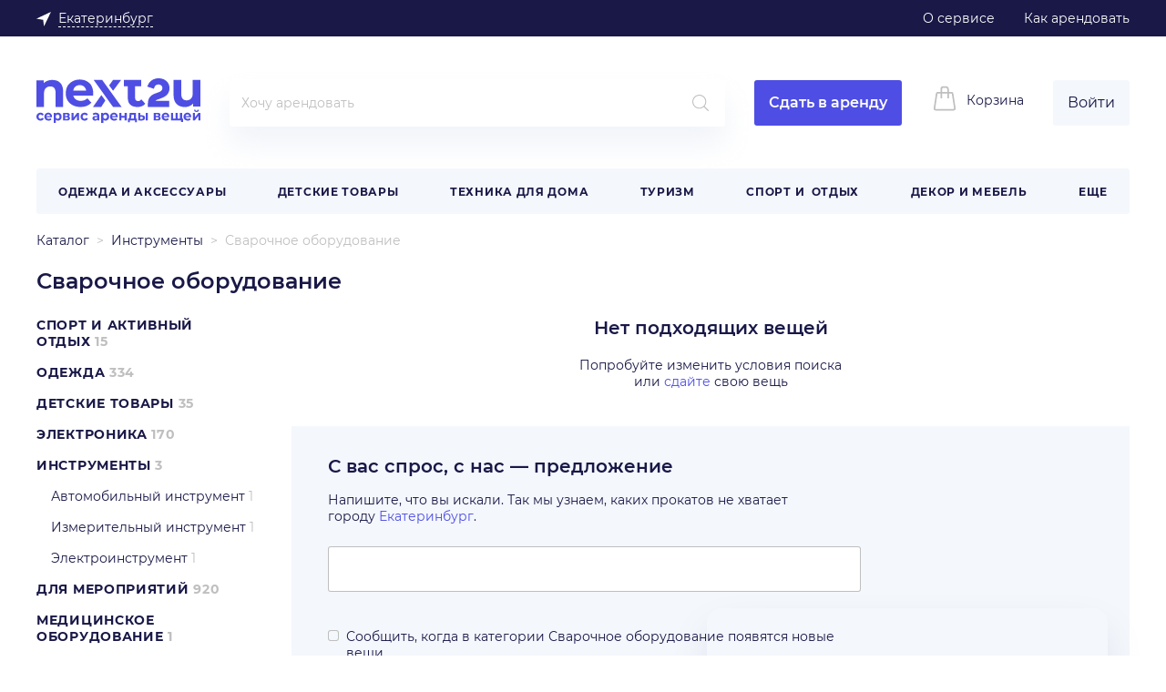

--- FILE ---
content_type: text/html; charset=UTF-8
request_url: https://ekb.next2u.ru/instrumenty/svarochnoe_oborudovanie
body_size: 85415
content:
<!DOCTYPE html>
<html lang="ru-RU" prefix="og: http://ogp.me/ns#">
<head>
    <base href="/">
    <meta charset="UTF-8">
    <meta name="geo.placename" content="620026, Екатеринбург, ул. Мамина-Сибиряка, 101" /><meta name="geo.position" content="56.8443390;60.6169970" /><meta name="geo.region" content="RU-Свердловская область" /><meta name="ICBM" content="56.8443390, 60.6169970" />    <meta name="msvalidate.01" content="C1EAE4434E3A68CDF87D133454CB5AA3"/>
    <meta name="facebook-domain-verification" content="m4gzaaejlk7kt2o7kov7dhpq6blssh" />
        <title>
                    Сварочное оборудование - прокат и аренда в городе Екатеринбург | «Next2U»            </title>
            <link rel="shortcut icon" href="/favicon2.ico" type="image/x-icon">
        <meta property="og:locale" content="ru-RU">
<meta property="og:site_name" content="next2u.ru">

                <link rel="preconnect" href="https://static.next2u.ru/" crossorigin>
                <link rel="dns-prefetch" href="https://static.next2u.ru/">
            
    
    
<script>var n2uRegisterJS = function (file, callback) {
                var script = document.createElement('script');
                script.src = file;
                script.async = true;
                if (typeof callback === "function") {
                    script.onload = callback;
                    script.onerror = callback;
                }
                document.head.appendChild(script);
            }</script>
<script>window.__JSON_DATA__ = {"env":{"CSRFToken":"02d1fe1f8b0f4b88d5ecec125726cc3b","cookiesPrefix":"174a5ae0742e54222848070b83b7e054","isShowSearch":true,"rootHost":"https:\/\/next2u.ru\/","domainHost":"https:\/\/ekb.next2u.ru\/","whitelabel":null,"theme":null,"socketUrl":"wss:\/\/next2u.ru:4432","debug":false,"cdn_url":"https:\/\/static.next2u.ru","cdn_url_image":"https:\/\/staticwebp.next2u.ru","logoUrl":"https:\/\/static.next2u.ru\/logos\/default.svg","logoMobileUrl":"https:\/\/static.next2u.ru\/logos\/mobile-default.svg","uploadRootUrl":"https:\/\/staticwebp.next2u.ru\/upload","maxCoverDeposit":30000,"searchUrl":"https:\/\/ekb.next2u.ru\/","propertiesUrl":"https:\/\/ekb.next2u.ru\/catalog\/property-list","suggestsUrl":"https:\/\/ekb.next2u.ru\/catalog\/autocomplete","recentUrl":"https:\/\/ekb.next2u.ru\/catalog\/recent","currentRegionUrl":"https:\/\/ekb.next2u.ru\/current-region","wishlistUrl":"https:\/\/ekb.next2u.ru\/wishlist\/mark-item","loginUrl":"https:\/\/ekb.next2u.ru\/user\/login","registrationUrl":"https:\/\/ekb.next2u.ru\/user\/registration","registrationPhoneUrl":"https:\/\/ekb.next2u.ru\/user\/registration-phone","createPasswordEmailUrl":"https:\/\/ekb.next2u.ru\/user\/registration-by-email","createPasswordPhoneUrl":"https:\/\/ekb.next2u.ru\/user\/registration-phone2","recoveryUrl":"https:\/\/ekb.next2u.ru\/user\/recovery","recoveryPhoneUrl":"https:\/\/ekb.next2u.ru\/user\/recovery-phone2","updatePasswordEmailUrl":"https:\/\/ekb.next2u.ru\/user\/recovery-email2","updatePasswordPhoneUrl":"https:\/\/ekb.next2u.ru\/user\/recovery-phone3","itemCreateUrl":"https:\/\/ekb.next2u.ru\/item\/create","itemReviewsUrl":"https:\/\/ekb.next2u.ru\/booking\/item-reviews","userReviewsUrl":"https:\/\/ekb.next2u.ru\/booking\/user-reviews","bookingAvailabilityUrl":"https:\/\/ekb.next2u.ru\/booking\/rent-availability","bookingRequestUrl":"https:\/\/ekb.next2u.ru\/booking\/request","bookingAttachUrl":"https:\/\/ekb.next2u.ru\/booking\/attach","showPhoneUrl":"https:\/\/ekb.next2u.ru\/user\/showphone","showPhoneRegistrationUrl":"https:\/\/ekb.next2u.ru\/user\/showphone-registration","categoryCountsUrl":"https:\/\/ekb.next2u.ru\/category-counts","categoryListsUrl":"https:\/\/ekb.next2u.ru\/catalog\/category-list","subscribeToCategoryUrl":"https:\/\/ekb.next2u.ru\/catalog\/subscribe","scoringRequestUrl":"https:\/\/ekb.next2u.ru\/user\/verify","subscribeUrl":"https:\/\/ekb.next2u.ru\/subscription\/default\/subscribe"},"common":{"header":{"topBarLinks":[{"url":"https:\/\/promo.next2u.ru\/o-servise","label":"\u041e \u0441\u0435\u0440\u0432\u0438\u0441\u0435","goal":"HEADONAS","target":"_blank","rel":"nofollow noopener"},{"url":"https:\/\/ekb.next2u.ru\/pages\/kakarendovat","label":"\u041a\u0430\u043a \u0430\u0440\u0435\u043d\u0434\u043e\u0432\u0430\u0442\u044c","goal":"HEADKAKAREND"}],"hotLink":null,"topMenuItems":[{"id":804,"parentId":794,"name":"Microsoft","isMarked":false,"category":{"id":189,"type":"normal"}},{"id":666,"parentId":603,"name":"\u0410\u0432\u0442\u043e\u0431\u0430\u0433\u0430\u0436\u043d\u0438\u043a\u0438","isMarked":false,"category":{"id":866,"type":"normal"}},{"id":668,"parentId":633,"name":"\u0410\u0432\u0442\u043e\u0445\u043e\u043b\u043e\u0434\u0438\u043b\u044c\u043d\u0438\u043a\u0438","isMarked":false,"category":{"id":873,"type":"normal"}},{"id":480,"parentId":470,"name":"\u0410\u043a\u0443\u0441\u0442\u0438\u0447\u0435\u0441\u043a\u0438\u0435 \u0441\u0438\u0441\u0442\u0435\u043c\u044b","isMarked":false,"category":{"id":569,"type":"normal"}},{"id":435,"parentId":434,"name":"\u0410\u043b\u044c\u043f\u0438\u043d\u0438\u0437\u043c","isMarked":false,"category":{"id":62,"type":"normal"}},{"id":710,"parentId":234,"name":"\u0410\u043d\u0433\u0435\u043b\u044b","isMarked":false,"category":{"id":386,"type":"normal"}},{"id":715,"parentId":235,"name":"\u0410\u043d\u0433\u0435\u043b\u044b","isMarked":false,"category":{"id":377,"type":"normal"}},{"id":318,"parentId":824,"name":"\u0410\u0440\u0445\u0438\u0442\u0435\u043a\u0442\u0443\u0440\u0430","isMarked":false,"category":{"id":229,"type":"normal"}},{"id":470,"parentId":402,"name":"\u0410\u0443\u0434\u0438\u043e, \u0432\u0438\u0434\u0435\u043e \u0438 Hi-Fi \u0442\u0435\u0445\u043d\u0438\u043a\u0430","isMarked":false,"category":{"id":568,"type":"normal"}},{"id":672,"parentId":648,"name":"\u0411\u0430\u043b\u0430\u043a\u043b\u0430\u0432\u044b","isMarked":false,"category":{"id":807,"type":"normal"}},{"id":627,"parentId":626,"name":"\u0411\u0430\u0442\u0443\u0442\u044b","isMarked":false,"category":{"id":764,"type":"normal"}},{"id":657,"parentId":579,"name":"\u0411\u0435\u0433\u043e\u0432\u044b\u0435 \u043b\u044b\u0436\u0438","isMarked":false,"category":{"id":708,"type":"normal"}},{"id":755,"parentId":496,"name":"\u0411\u043b\u0435\u043d\u0434\u0435\u0440\u044b","isMarked":false,"category":{"id":595,"type":"normal"}},{"id":621,"parentId":620,"name":"\u0411\u043b\u043e\u043a\u0438","isMarked":false,"category":{"id":758,"type":"normal"}},{"id":785,"parentId":499,"name":"\u0411\u0440\u0438\u0442\u044c\u0435 \u0438 \u0441\u0442\u0440\u0438\u0436\u043a\u0430 \u0432\u043e\u043b\u043e\u0441","isMarked":false,"category":{"id":625,"type":"normal"}},{"id":284,"parentId":236,"name":"\u0412\u0435\u0435\u0440\u0430","isMarked":false,"category":{"id":398,"type":"normal"}},{"id":693,"parentId":40,"name":"\u0412\u0435\u0435\u0440\u0430","isMarked":false,"category":{"id":398,"type":"normal"}},{"id":585,"parentId":437,"name":"\u0412\u0435\u043b\u043e\u0441\u0438\u043f\u0435\u0434\u044b","isMarked":false,"category":{"id":50,"type":"normal"}},{"id":772,"parentId":498,"name":"\u0412\u0435\u043d\u0442\u0438\u043b\u044f\u0442\u043e\u0440\u044b","isMarked":false,"category":{"id":605,"type":"normal"}},{"id":567,"parentId":435,"name":"\u0412\u0435\u0440\u0435\u0432\u043a\u0438 \u0438 \u0440\u0435\u043f\u0448\u043d\u0443\u0440\u044b","isMarked":false,"category":{"id":699,"type":"normal"}},{"id":42,"parentId":36,"name":"\u0412\u0435\u0440\u0445\u043d\u044f\u044f \u043e\u0434\u0435\u0436\u0434\u0430","isMarked":false,"category":{"id":158,"type":"normal"}},{"id":302,"parentId":241,"name":"\u0412\u0435\u0441\u044b","isMarked":false,"category":{"id":194,"type":"normal"}},{"id":534,"parentId":479,"name":"\u0412\u0438\u0434\u0435\u043e\u043a\u0430\u043c\u0435\u0440\u044b","isMarked":false,"category":{"id":670,"type":"normal"}},{"id":353,"parentId":247,"name":"\u0412\u0438\u0442\u0440\u0438\u043d\u044b","isMarked":false,"category":{"id":239,"type":"normal"}},{"id":795,"parentId":792,"name":"\u0413\u0435\u0439\u043c\u043f\u0430\u0434\u044b \u0438 \u0434\u0436\u043e\u0439\u0441\u0442\u0438\u043a\u0438","isMarked":false,"category":{"id":638,"type":"normal"}},{"id":610,"parentId":609,"name":"\u0413\u0440\u0443\u0437\u0438\u043b\u0430 \u0438 \u043a\u0430\u0442\u0443\u0448\u043a\u0438","isMarked":false,"category":{"id":747,"type":"normal"}},{"id":824,"parentId":422,"name":"\u0414\u0435\u043a\u043e\u0440","isMarked":false,"category":{"id":144,"type":"normal"}},{"id":88,"parentId":38,"name":"\u0414\u0435\u0442\u0441\u043a\u0430\u044f \u043e\u0434\u0435\u0436\u0434\u0430 \u0443\u043d\u0438\u0441\u0435\u043a\u0441","isMarked":false,"category":{"id":375,"type":"normal"}},{"id":62,"parentId":39,"name":"\u0414\u0435\u0442\u0441\u043a\u0438\u0435 \u043a\u0430\u0440\u043d\u0430\u0432\u0430\u043b\u044c\u043d\u044b\u0435 \u043a\u043e\u0441\u0442\u044e\u043c\u044b","isMarked":false,"category":{"id":45,"type":"normal"}},{"id":36,"parentId":1,"name":"\u0416\u0435\u043d\u0441\u043a\u0430\u044f \u043e\u0434\u0435\u0436\u0434\u0430","isMarked":false,"category":{"id":29,"type":"normal"}},{"id":576,"parentId":436,"name":"\u0417\u0438\u043c\u043d\u044f\u044f \u0440\u044b\u0431\u0430\u043b\u043a\u0430","isMarked":false,"category":{"id":704,"type":"normal"}},{"id":792,"parentId":791,"name":"\u0418\u0433\u0440\u043e\u0432\u044b\u0435 \u0430\u043a\u0441\u0441\u0435\u0441\u0443\u0430\u0440\u044b","isMarked":false,"category":{"id":637,"type":"normal"}},{"id":506,"parentId":473,"name":"\u0418\u0433\u0440\u043e\u0432\u044b\u0435 \u0430\u043a\u0441\u0441\u0435\u0441\u0443\u0430\u0440\u044b","isMarked":false,"category":{"id":637,"type":"normal"}},{"id":620,"parentId":619,"name":"\u0419\u043e\u0433\u0430 \u0438 \u043f\u0438\u043b\u0430\u0442\u0435\u0441","isMarked":false,"category":{"id":757,"type":"normal"}},{"id":650,"parentId":239,"name":"\u041a\u0430\u0440\u043d\u0430\u0432\u0430\u043b\u044c\u043d\u044b\u0435 \u043a\u043e\u0441\u0442\u044e\u043c\u044b \u0434\u043b\u044f \u0434\u0435\u0442\u0435\u0439","isMarked":false,"category":{"id":45,"type":"normal"}},{"id":509,"parentId":474,"name":"\u041a\u0430\u0441\u0441\u043e\u0432\u044b\u0435 \u0430\u043f\u043f\u0430\u0440\u0430\u0442\u044b","isMarked":false,"category":{"id":648,"type":"normal"}},{"id":529,"parentId":478,"name":"\u041a\u043d\u043e\u043f\u043e\u0447\u043d\u044b\u0435 \u0442\u0435\u043b\u0435\u0444\u043e\u043d\u044b","isMarked":false,"category":{"id":664,"type":"normal"}},{"id":244,"parentId":237,"name":"\u041a\u043e\u043b\u044f\u0441\u043a\u0438","isMarked":false,"category":{"id":462,"type":"normal"}},{"id":829,"parentId":253,"name":"\u041a\u043e\u043b\u044f\u0441\u043a\u0438 \u0438\u043d\u0432\u0430\u043b\u0438\u0434\u043d\u044b\u0435","isMarked":false,"category":{"id":828,"type":"normal"}},{"id":687,"parentId":649,"name":"\u041a\u043e\u043d\u0442\u0430\u043a\u0442\u043d\u044b\u0439 \u0441\u043f\u043e\u0440\u0442","isMarked":false,"category":{"id":823,"type":"normal"}},{"id":229,"parentId":227,"name":"\u041a\u043e\u0441\u0442\u044e\u043c\u044b","isMarked":false,"category":{"id":393,"type":"normal"}},{"id":231,"parentId":228,"name":"\u041a\u043e\u0441\u0442\u044e\u043c\u044b","isMarked":false,"category":{"id":395,"type":"normal"}},{"id":234,"parentId":233,"name":"\u041a\u043e\u0441\u0442\u044e\u043c\u044b \u0434\u043b\u044f \u0432\u0437\u0440\u043e\u0441\u043b\u044b\u0445","isMarked":false,"category":{"id":170,"type":"normal"}},{"id":316,"parentId":243,"name":"\u041a\u0440\u043e\u0432\u0430\u0442\u043a\u0438 \u0438 \u043c\u0430\u043d\u0435\u0436\u0438","isMarked":false,"category":{"id":196,"type":"normal"}},{"id":652,"parentId":578,"name":"\u041b\u0430\u0432\u0438\u043d\u043d\u044b\u0435 \u0434\u0430\u0442\u0447\u0438\u043a\u0438","isMarked":false,"category":{"id":306,"type":"normal"}},{"id":595,"parentId":594,"name":"\u041c\u0430\u043d\u043a\u0438","isMarked":false,"category":{"id":732,"type":"normal"}},{"id":1,"parentId":0,"name":"\u041e\u0434\u0435\u0436\u0434\u0430 \u0438 \u0430\u043a\u0441\u0435\u0441\u0441\u0443\u0430\u0440\u044b","isMarked":false,"category":{"id":28,"type":"normal"}},{"id":833,"parentId":832,"name":"\u041f\u0430\u043b\u0430\u0442\u043a\u0438","isMarked":true,"category":{"id":58,"type":"normal"}},{"id":520,"parentId":475,"name":"\u041f\u0440\u043e\u0435\u043a\u0442\u043e\u0440\u044b","isMarked":false,"category":{"id":161,"type":"normal"}},{"id":501,"parentId":472,"name":"\u0420\u0430\u0434\u0438\u043e\u0443\u043f\u0440\u0430\u0432\u043b\u044f\u0435\u043c\u044b\u0435 \u043c\u043e\u0434\u0435\u043b\u0438","isMarked":false,"category":{"id":632,"type":"normal"}},{"id":523,"parentId":476,"name":"\u0420\u043e\u0431\u043e\u0442\u044b-\u043c\u043e\u0439\u0449\u0438\u043a\u0438","isMarked":false,"category":{"id":67,"type":"normal"}},{"id":823,"parentId":809,"name":"\u0420\u043e\u0431\u043e\u0442\u044b-\u043c\u043e\u0439\u0449\u0438\u043a\u0438","isMarked":true,"category":{"id":875,"type":"normal"}},{"id":526,"parentId":477,"name":"\u0422\u0435\u043b\u0435\u0432\u0438\u0437\u043e\u0440\u044b","isMarked":false,"category":{"id":661,"type":"normal"}},{"id":604,"parentId":603,"name":"\u0410\u0432\u0442\u043e\u043f\u0440\u0438\u0446\u0435\u043f\u044b","isMarked":false,"category":{"id":741,"type":"normal"}},{"id":844,"parentId":809,"name":"\u0420\u043e\u0431\u043e\u0442\u044b-\u043f\u044b\u043b\u0435\u0441\u043e\u0441\u044b","isMarked":true,"category":{"id":73,"type":"normal"}},{"id":805,"parentId":508,"name":"Nintendo","isMarked":false,"category":{"id":190,"type":"normal"}},{"id":238,"parentId":237,"name":"\u0410\u0432\u0442\u043e\u043a\u0440\u0435\u0441\u043b\u0430","isMarked":false,"category":{"id":36,"type":"normal"}},{"id":711,"parentId":234,"name":"\u0410\u043d\u0438\u043c\u0435","isMarked":false,"category":{"id":387,"type":"normal"}},{"id":716,"parentId":235,"name":"\u0410\u043d\u0438\u043c\u0435","isMarked":false,"category":{"id":378,"type":"normal"}},{"id":481,"parentId":470,"name":"\u0410\u0443\u0434\u0438\u043e\u043c\u0438\u043a\u0448\u0435\u0440\u044b","isMarked":false,"category":{"id":570,"type":"normal"}},{"id":541,"parentId":824,"name":"\u0411\u0430\u043d\u043a\u0438 \u0438 \u0431\u0443\u0442\u044b\u043b\u043a\u0438","isMarked":false,"category":{"id":509,"type":"normal"}},{"id":634,"parentId":633,"name":"\u0411\u0438\u043d\u043e\u043a\u043b\u0438 \u0438 \u043f\u043e\u0434\u0437\u043e\u0440\u043d\u044b\u0435 \u0442\u0440\u0443\u0431\u044b","isMarked":false,"category":{"id":797,"type":"normal"}},{"id":673,"parentId":648,"name":"\u0411\u043e\u0440\u0434\u0448\u043e\u0440\u0442\u044b","isMarked":false,"category":{"id":808,"type":"normal"}},{"id":756,"parentId":496,"name":"\u0412\u0430\u043a\u0443\u0443\u043c\u043d\u044b\u0435 \u0443\u043f\u0430\u043a\u043e\u0432\u0449\u0438\u043a\u0438 \u0438 \u0441\u0443-\u0432\u0438\u0434","isMarked":false,"category":{"id":587,"type":"normal"}},{"id":85,"parentId":37,"name":"\u0412\u0435\u0440\u0445\u043d\u044f\u044f \u043e\u0434\u0435\u0436\u0434\u0430","isMarked":false,"category":{"id":372,"type":"normal"}},{"id":303,"parentId":241,"name":"\u0412\u0438\u0434\u0435\u043e\u043d\u044f\u043d\u0438","isMarked":false,"category":{"id":503,"type":"normal"}},{"id":535,"parentId":479,"name":"\u0412\u0438\u0434\u0435\u043e\u0441\u0435\u043d\u0434\u0435\u0440\u044b","isMarked":false,"category":{"id":328,"type":"normal"}},{"id":586,"parentId":437,"name":"\u0412\u043e\u0434\u043d\u043e\u0435 \u0441\u043d\u0430\u0440\u044f\u0436\u0435\u043d\u0438\u0435 \u0438 \u0441\u043d\u0430\u0440\u044f\u0436\u0435\u043d\u0438\u0435 \u0434\u043b\u044f \u0434\u0430\u0439\u0432\u0438\u043d\u0433\u0430","isMarked":false,"category":{"id":126,"type":"normal"}},{"id":472,"parentId":402,"name":"\u0413\u0430\u0434\u0436\u0435\u0442\u044b","isMarked":false,"category":{"id":631,"type":"normal"}},{"id":694,"parentId":40,"name":"\u0413\u0430\u043b\u0441\u0442\u0443\u043a\u0438\/\u0431\u0430\u0431\u043e\u0447\u043a\u0438","isMarked":false,"category":{"id":399,"type":"normal"}},{"id":723,"parentId":236,"name":"\u0413\u0430\u043b\u0441\u0442\u0443\u043a\u0438\/\u0431\u0430\u0431\u043e\u0447\u043a\u0438","isMarked":false,"category":{"id":399,"type":"normal"}},{"id":658,"parentId":579,"name":"\u0413\u043e\u0440\u043d\u044b\u0435 \u043b\u044b\u0436\u0438 ","isMarked":false,"category":{"id":709,"type":"normal"}},{"id":237,"parentId":0,"name":"\u0414\u0435\u0442\u0441\u043a\u0438\u0435 \u0442\u043e\u0432\u0430\u0440\u044b","isMarked":false,"category":{"id":35,"type":"normal"}},{"id":354,"parentId":247,"name":"\u0414\u0438\u0432\u0430\u043d\u044b","isMarked":false,"category":{"id":240,"type":"normal"}},{"id":527,"parentId":477,"name":"\u0414\u043e\u043c\u0430\u0448\u043d\u0438\u0435 \u043a\u0438\u043d\u043e\u0442\u0435\u0430\u0442\u0440\u044b","isMarked":false,"category":{"id":662,"type":"normal"}},{"id":651,"parentId":435,"name":"\u0417\u0430\u0436\u0438\u043c\u044b \u0438 \u0436\u0443\u043c\u0430\u0440\u044b","isMarked":false,"category":{"id":861,"type":"normal"}},{"id":436,"parentId":434,"name":"\u0417\u0438\u043c\u043d\u0438\u0439 \u0438\u043d\u0432\u0435\u043d\u0442\u0430\u0440\u044c","isMarked":false,"category":{"id":31,"type":"normal"}},{"id":796,"parentId":792,"name":"\u0418\u0433\u0440\u043e\u0432\u044b\u0435 \u043a\u043b\u0430\u0432\u0438\u0430\u0442\u0443\u0440\u044b","isMarked":false,"category":{"id":639,"type":"normal"}},{"id":793,"parentId":791,"name":"\u0418\u0433\u0440\u044b","isMarked":false,"category":{"id":192,"type":"normal"}},{"id":507,"parentId":473,"name":"\u0418\u0433\u0440\u044b","isMarked":false,"category":{"id":192,"type":"normal"}},{"id":628,"parentId":626,"name":"\u041a\u0430\u0440\u0434\u0438\u043e\u0442\u0440\u0435\u043d\u0430\u0436\u0435\u0440\u044b","isMarked":false,"category":{"id":765,"type":"normal"}},{"id":63,"parentId":39,"name":"\u041a\u0430\u0440\u043d\u0430\u0432\u0430\u043b\u044c\u043d\u044b\u0435 \u043a\u043e\u0441\u0442\u044e\u043c\u044b \u0434\u043b\u044f \u0432\u0437\u0440\u043e\u0441\u043b\u044b\u0445","isMarked":false,"category":{"id":170,"type":"normal"}},{"id":692,"parentId":38,"name":"\u041a\u0430\u0440\u043d\u0430\u0432\u0430\u043b\u044c\u043d\u044b\u0435 \u043a\u043e\u0441\u0442\u044e\u043c\u044b \u0434\u043b\u044f \u0434\u0435\u0442\u0435\u0439","isMarked":false,"category":{"id":45,"type":"normal"}},{"id":611,"parentId":609,"name":"\u041a\u0430\u0442\u0443\u0448\u043a\u0438","isMarked":false,"category":{"id":748,"type":"normal"}},{"id":622,"parentId":620,"name":"\u041a\u043e\u0432\u0440\u0438\u043a\u0438 \u0434\u043b\u044f \u0439\u043e\u0433\u0438","isMarked":false,"category":{"id":759,"type":"normal"}},{"id":82,"parentId":36,"name":"\u041a\u043e\u043c\u0431\u0438\u043d\u0435\u0437\u043e\u043d\u044b","isMarked":false,"category":{"id":369,"type":"normal"}},{"id":510,"parentId":474,"name":"\u041a\u043e\u043c\u043f\u044c\u044e\u0442\u0435\u0440\u044b","isMarked":false,"category":{"id":649,"type":"normal"}},{"id":577,"parentId":436,"name":"\u041a\u043e\u043d\u044c\u043a\u0438","isMarked":false,"category":{"id":113,"type":"normal"}},{"id":830,"parentId":253,"name":"\u041a\u043e\u0441\u0442\u044b\u043b\u0438","isMarked":false,"category":{"id":840,"type":"normal"}},{"id":235,"parentId":233,"name":"\u041a\u043e\u0441\u0442\u044e\u043c\u044b \u0434\u043b\u044f \u0434\u0435\u0442\u0435\u0439","isMarked":false,"category":{"id":45,"type":"normal"}},{"id":293,"parentId":239,"name":"\u041a\u043e\u0441\u0442\u044e\u043c\u044b \u0434\u043b\u044f \u043c\u0430\u043b\u044c\u0447\u0438\u043a\u043e\u0432","isMarked":false,"category":{"id":46,"type":"normal"}},{"id":653,"parentId":578,"name":"\u041b\u0430\u0432\u0438\u043d\u043d\u044b\u0435 \u0440\u044e\u043a\u0437\u0430\u043a\u0438","isMarked":false,"category":{"id":304,"type":"normal"}},{"id":773,"parentId":498,"name":"\u041c\u0438\u043d\u0438-\u0445\u043e\u043b\u043e\u0434\u0438\u043b\u044c\u043d\u0438\u043a\u0438","isMarked":false,"category":{"id":606,"type":"normal"}},{"id":688,"parentId":649,"name":"\u041c\u044f\u0447\u0438","isMarked":false,"category":{"id":824,"type":"normal"}},{"id":596,"parentId":594,"name":"\u041e\u0440\u0443\u0436\u0438\u0435 \u0434\u043b\u044f \u043f\u043e\u0434\u0432\u043e\u0434\u043d\u043e\u0439 \u043e\u0445\u043e\u0442\u044b","isMarked":false,"category":{"id":733,"type":"normal"}},{"id":815,"parentId":809,"name":"\u041e\u0442\u043f\u0430\u0440\u0438\u0432\u0430\u0442\u0435\u043b\u0438","isMarked":false,"category":{"id":609,"type":"normal"}},{"id":530,"parentId":478,"name":"\u0420\u0430\u0434\u0438\u043e\u0441\u0442\u0430\u043d\u0446\u0438\u0438","isMarked":false,"category":{"id":665,"type":"normal"}},{"id":524,"parentId":476,"name":"\u0420\u043e\u0431\u043e\u0442\u044b-\u043f\u044b\u043b\u0435\u0441\u043e\u0441\u044b","isMarked":false,"category":{"id":73,"type":"normal"}},{"id":834,"parentId":832,"name":"\u0421\u043f\u0430\u043b\u044c\u043d\u0438\u043a\u0438","isMarked":true,"category":{"id":60,"type":"normal"}},{"id":605,"parentId":603,"name":"\u0421\u0443\u043c\u043a\u0438","isMarked":false,"category":{"id":742,"type":"normal"}},{"id":626,"parentId":619,"name":"\u0422\u0440\u0435\u043d\u0430\u0436\u0435\u0440\u044b","isMarked":false,"category":{"id":763,"type":"normal"}},{"id":786,"parentId":499,"name":"\u0423\u043a\u043b\u0430\u0434\u043a\u0430 \u0432\u043e\u043b\u043e\u0441","isMarked":false,"category":{"id":618,"type":"normal"}},{"id":502,"parentId":472,"name":"\u0423\u043c\u043d\u044b\u0435 \u0447\u0430\u0441\u044b","isMarked":false,"category":{"id":633,"type":"normal"}},{"id":521,"parentId":475,"name":"\u042d\u043a\u0440\u0430\u043d\u044b","isMarked":false,"category":{"id":162,"type":"normal"}},{"id":809,"parentId":0,"name":"\u0422\u0435\u0445\u043d\u0438\u043a\u0430 \u0434\u043b\u044f \u0434\u043e\u043c\u0430","isMarked":false,"category":{"id":604,"type":"normal"}},{"id":832,"parentId":0,"name":"\u0422\u0443\u0440\u0438\u0437\u043c","isMarked":false,"category":{"id":57,"type":"normal"}},{"id":434,"parentId":0,"name":"\u0421\u043f\u043e\u0440\u0442 \u0438  \u043e\u0442\u0434\u044b\u0445","isMarked":false,"category":{"id":5,"type":"normal"}},{"id":841,"parentId":241,"name":"\u041a\u043e\u0432\u0440\u0438\u043a\u0438","isMarked":false,"category":{"id":494,"type":"normal"}},{"id":806,"parentId":794,"name":"SEGA","isMarked":false,"category":{"id":191,"type":"normal"}},{"id":236,"parentId":233,"name":"\u0410\u043a\u0441\u0435\u0441\u0441\u0443\u0430\u0440\u044b","isMarked":false,"category":{"id":173,"type":"normal"}},{"id":542,"parentId":824,"name":"\u0411\u0443\u0442\u0430\u0444\u043e\u0440\u0438\u044f","isMarked":false,"category":{"id":510,"type":"normal"}},{"id":757,"parentId":496,"name":"\u0412\u0430\u0444\u0435\u043b\u044c\u043d\u0438\u0446\u044b","isMarked":false,"category":{"id":588,"type":"normal"}},{"id":635,"parentId":633,"name":"\u0413\u0435\u0440\u043c\u0435\u0442\u0438\u0447\u043d\u044b\u0435 \u0438 \u043a\u043e\u043c\u043f\u0440\u0435\u0441\u0438\u043e\u043d\u043d\u044b\u0435 \u043c\u0435\u0448\u043a\u0438","isMarked":false,"category":{"id":798,"type":"normal"}},{"id":270,"parentId":235,"name":"\u0413\u0435\u0440\u043e\u0438 \u0444\u0438\u043b\u044c\u043c\u043e\u0432","isMarked":false,"category":{"id":379,"type":"normal"}},{"id":255,"parentId":234,"name":"\u0413\u0435\u0440\u043e\u0438 \u0444\u0438\u043b\u044c\u043c\u043e\u0432","isMarked":false,"category":{"id":388,"type":"normal"}},{"id":587,"parentId":437,"name":"\u0413\u0438\u0440\u043e\u0441\u043a\u0443\u0442\u0435\u0440\u044b","isMarked":false,"category":{"id":728,"type":"normal"}},{"id":285,"parentId":236,"name":"\u0413\u043e\u043b\u043e\u0432\u043d\u044b\u0435 \u0443\u0431\u043e\u0440\u044b","isMarked":false,"category":{"id":400,"type":"normal"}},{"id":695,"parentId":40,"name":"\u0413\u043e\u043b\u043e\u0432\u043d\u044b\u0435 \u0443\u0431\u043e\u0440\u044b","isMarked":false,"category":{"id":400,"type":"normal"}},{"id":422,"parentId":0,"name":"\u0414\u0435\u043a\u043e\u0440 \u0438 \u043c\u0435\u0431\u0435\u043b\u044c","isMarked":false,"category":{"id":143,"type":"normal"}},{"id":239,"parentId":237,"name":"\u0414\u0435\u0442\u0441\u043a\u0430\u044f \u043e\u0434\u0435\u0436\u0434\u0430","isMarked":false,"category":{"id":38,"type":"normal"}},{"id":482,"parentId":470,"name":"\u0414\u0438\u043a\u0442\u043e\u0444\u043e\u043d\u044b","isMarked":false,"category":{"id":571,"type":"normal"}},{"id":674,"parentId":648,"name":"\u0417\u0430\u0449\u0438\u0442\u0430","isMarked":false,"category":{"id":809,"type":"normal"}},{"id":797,"parentId":792,"name":"\u0418\u0433\u0440\u043e\u0432\u044b\u0435 \u043a\u0440\u0435\u0441\u043b\u0430","isMarked":false,"category":{"id":640,"type":"normal"}},{"id":473,"parentId":402,"name":"\u0418\u0433\u0440\u044b \u0438 \u043a\u043e\u043d\u0441\u043e\u043b\u0438","isMarked":false,"category":{"id":85,"type":"normal"}},{"id":825,"parentId":247,"name":"\u041a\u0430\u043c\u0438\u043d\u044b","isMarked":false,"category":{"id":562,"type":"normal"}},{"id":568,"parentId":435,"name":"\u041a\u0430\u0440\u0430\u0431\u0438\u043d\u044b","isMarked":false,"category":{"id":77,"type":"normal"}},{"id":623,"parentId":620,"name":"\u041a\u043e\u043b\u044c\u0446\u0430","isMarked":false,"category":{"id":760,"type":"normal"}},{"id":794,"parentId":791,"name":"\u041a\u043e\u043d\u0441\u043e\u043b\u0438 \u0438 \u0438\u0433\u0440\u043e\u0432\u044b\u0435 \u043f\u0440\u0438\u0441\u0442\u0430\u0432\u043a\u0438","isMarked":false,"category":{"id":187,"type":"normal"}},{"id":508,"parentId":473,"name":"\u041a\u043e\u043d\u0441\u043e\u043b\u0438 \u0438 \u0438\u0433\u0440\u043e\u0432\u044b\u0435 \u043f\u0440\u0438\u0441\u0442\u0430\u0432\u043a\u0438","isMarked":false,"category":{"id":187,"type":"normal"}},{"id":43,"parentId":36,"name":"\u041a\u043e\u0441\u0442\u044e\u043c\u044b","isMarked":false,"category":{"id":80,"type":"normal"}},{"id":47,"parentId":37,"name":"\u041a\u043e\u0441\u0442\u044e\u043c\u044b","isMarked":false,"category":{"id":96,"type":"normal"}},{"id":58,"parentId":38,"name":"\u041a\u043e\u0441\u0442\u044e\u043c\u044b \u0434\u043b\u044f \u043c\u0430\u043b\u044c\u0447\u0438\u043a\u043e\u0432","isMarked":false,"category":{"id":46,"type":"normal"}},{"id":659,"parentId":579,"name":"\u041a\u0440\u0435\u043f\u043b\u0435\u043d\u0438\u044f \u0434\u043b\u044f \u043b\u044b\u0436","isMarked":false,"category":{"id":710,"type":"normal"}},{"id":578,"parentId":436,"name":"\u041b\u0430\u0432\u0438\u043d\u043d\u043e\u0435 \u043e\u0431\u043e\u0440\u0443\u0434\u043e\u0432\u0430\u043d\u0438\u0435","isMarked":false,"category":{"id":34,"type":"normal"}},{"id":654,"parentId":578,"name":"\u041b\u0430\u0432\u0438\u043d\u043d\u044b\u0435 \u0449\u0443\u043f\u044b","isMarked":false,"category":{"id":305,"type":"normal"}},{"id":511,"parentId":474,"name":"\u041b\u0430\u043c\u0438\u043d\u0430\u0442\u043e\u0440\u044b","isMarked":false,"category":{"id":650,"type":"normal"}},{"id":437,"parentId":434,"name":"\u041b\u0435\u0442\u043d\u0438\u0439 \u0438\u043d\u0432\u0435\u043d\u0442\u0430\u0440\u044c","isMarked":false,"category":{"id":49,"type":"normal"}},{"id":774,"parentId":498,"name":"\u041c\u0438\u043d\u0438\u043c\u043e\u0439\u043a\u0438","isMarked":false,"category":{"id":607,"type":"normal"}},{"id":37,"parentId":1,"name":"\u041c\u0443\u0436\u0441\u043a\u0430\u044f \u043e\u0434\u0435\u0436\u0434\u0430","isMarked":false,"category":{"id":89,"type":"normal"}},{"id":536,"parentId":479,"name":"\u041e\u0431\u044a\u0435\u043a\u0442\u0438\u0432\u044b, \u043e\u043f\u0442\u0438\u043a\u0430, \u0432\u0441\u043f\u044b\u0448\u043a\u0438","isMarked":false,"category":{"id":671,"type":"normal"}},{"id":816,"parentId":809,"name":"\u041f\u0430\u0440\u043e\u0433\u0435\u043d\u0435\u0440\u0430\u0442\u043e\u0440\u044b","isMarked":false,"category":{"id":610,"type":"normal"}},{"id":230,"parentId":227,"name":"\u041f\u043b\u0430\u0442\u044c\u044f","isMarked":false,"category":{"id":428,"type":"normal"}},{"id":232,"parentId":228,"name":"\u041f\u043b\u0430\u0442\u044c\u044f","isMarked":false,"category":{"id":427,"type":"normal"}},{"id":294,"parentId":239,"name":"\u041f\u043b\u0430\u0442\u044c\u044f \u0438 \u043e\u0434\u0435\u0436\u0434\u0430 \u0434\u043b\u044f \u0434\u0435\u0432\u043e\u0447\u0435\u043a","isMarked":false,"category":{"id":47,"type":"normal"}},{"id":597,"parentId":594,"name":"\u041f\u043e\u0434\u0441\u0443\u043c\u043a\u0438 \u0438 \u043f\u0430\u0442\u0440\u043e\u043d\u0442\u0430\u0448\u0438","isMarked":false,"category":{"id":734,"type":"normal"}},{"id":612,"parentId":609,"name":"\u041f\u0440\u0438\u043c\u0430\u043d\u043a\u0438 \u0440\u044b\u0431\u043e\u043b\u043e\u0432\u043d\u0435","isMarked":false,"category":{"id":749,"type":"normal"}},{"id":61,"parentId":39,"name":"\u0420\u043e\u0441\u0442\u043e\u0432\u044b\u0435 \u043a\u043e\u0441\u0442\u044e\u043c\u044b","isMarked":false,"category":{"id":172,"type":"normal"}},{"id":835,"parentId":832,"name":"\u0420\u044e\u043a\u0437\u0430\u043a\u0438","isMarked":false,"category":{"id":59,"type":"normal"}},{"id":629,"parentId":626,"name":"\u0421\u0438\u043b\u043e\u0432\u044b\u0435 \u0442\u0440\u0435\u043d\u0430\u0436\u0435\u0440\u044b","isMarked":false,"category":{"id":766,"type":"normal"}},{"id":689,"parentId":649,"name":"\u0421\u043a\u0430\u043d\u0434\u0438\u043d\u0430\u0432\u0441\u043a\u0438\u0435 \u043f\u0430\u043b\u043a\u0438","isMarked":false,"category":{"id":825,"type":"normal"}},{"id":531,"parentId":478,"name":"\u0421\u043c\u0430\u0440\u0442\u0444\u043e\u043d\u044b","isMarked":false,"category":{"id":284,"type":"normal"}},{"id":631,"parentId":619,"name":"\u0424\u0438\u0442\u043d\u0435\u0441","isMarked":false,"category":{"id":781,"type":"normal"}},{"id":503,"parentId":472,"name":"\u0424\u0438\u0442\u043d\u0435\u0441-\u0431\u0440\u0430\u0441\u043b\u0435\u0442\u044b","isMarked":false,"category":{"id":634,"type":"normal"}},{"id":831,"parentId":253,"name":"\u0425\u043e\u0434\u0443\u043d\u043a\u0438","isMarked":false,"category":{"id":846,"type":"normal"}},{"id":606,"parentId":603,"name":"\u0427\u0435\u043c\u043e\u0434\u0430\u043d\u044b","isMarked":false,"category":{"id":743,"type":"normal"}},{"id":438,"parentId":434,"name":"\u041e\u0431\u0443\u0432\u044c","isMarked":false,"category":{"id":70,"type":"normal"}},{"id":807,"parentId":794,"name":"Sony","isMarked":false,"category":{"id":188,"type":"normal"}},{"id":543,"parentId":824,"name":"\u0412\u0430\u0437\u044b","isMarked":false,"category":{"id":511,"type":"normal"}},{"id":636,"parentId":633,"name":"\u0413\u043e\u0440\u0435\u043b\u043a\u0438 \u0438 \u0437\u0430\u0436\u0438\u0433\u0430\u043b\u043a\u0438","isMarked":false,"category":{"id":799,"type":"normal"}},{"id":836,"parentId":832,"name":"\u0413\u043e\u0440\u0435\u043b\u043a\u0438 \u0438 \u043b\u0430\u043c\u043f\u044b","isMarked":false,"category":{"id":799,"type":"normal"}},{"id":758,"parentId":496,"name":"\u0413\u0440\u0438\u043b\u0438 \u0438 \u0430\u044d\u0440\u043e\u0433\u0440\u0438\u043b\u0438","isMarked":false,"category":{"id":596,"type":"normal"}},{"id":241,"parentId":237,"name":"\u0414\u043b\u044f \u043c\u0430\u043c \u0438 \u043d\u043e\u0432\u043e\u0440\u043e\u0436\u0434\u0435\u043d\u043d\u044b\u0445","isMarked":false,"category":{"id":493,"type":"normal"}},{"id":256,"parentId":234,"name":"\u0416\u0438\u0432\u043e\u0442\u043d\u044b\u0435","isMarked":false,"category":{"id":185,"type":"normal"}},{"id":271,"parentId":235,"name":"\u0416\u0438\u0432\u043e\u0442\u043d\u044b\u0435","isMarked":false,"category":{"id":320,"type":"normal"}},{"id":675,"parentId":648,"name":"\u0417\u0430\u0449\u0438\u0442\u043d\u044b\u0435 \u0448\u043b\u0435\u043c\u044b \u0438 \u043c\u0430\u0441\u043a\u0438","isMarked":false,"category":{"id":810,"type":"normal"}},{"id":696,"parentId":40,"name":"\u0417\u043e\u043d\u0442\u044b","isMarked":false,"category":{"id":401,"type":"normal"}},{"id":724,"parentId":236,"name":"\u0417\u043e\u043d\u0442\u044b","isMarked":false,"category":{"id":401,"type":"normal"}},{"id":798,"parentId":792,"name":"\u0418\u0433\u0440\u043e\u0432\u044b\u0435 \u043c\u044b\u0448\u0438","isMarked":false,"category":{"id":641,"type":"normal"}},{"id":569,"parentId":435,"name":"\u041a\u0430\u0441\u043a\u0438","isMarked":false,"category":{"id":700,"type":"normal"}},{"id":355,"parentId":247,"name":"\u041a\u0430\u0447\u0435\u043b\u0438","isMarked":false,"category":{"id":563,"type":"normal"}},{"id":789,"parentId":402,"name":"\u041a\u0432\u0430\u0434\u0440\u043e\u043a\u043e\u043f\u0442\u0435\u0440\u044b","isMarked":false,"category":{"id":867,"type":"normal"}},{"id":588,"parentId":437,"name":"\u041b\u043e\u0434\u043a\u0438 \u0438 \u0431\u0430\u0439\u0434\u0430\u0440\u043a\u0438","isMarked":false,"category":{"id":99,"type":"normal"}},{"id":579,"parentId":436,"name":"\u041b\u044b\u0436\u0438 \u0438 \u0430\u043a\u0441\u0435\u0441\u0441\u0443\u0430\u0440\u044b","isMarked":false,"category":{"id":705,"type":"normal"}},{"id":660,"parentId":579,"name":"\u041b\u044b\u0436\u043d\u044b\u0435 \u0431\u043e\u0442\u0438\u043d\u043a\u0438","isMarked":false,"category":{"id":711,"type":"normal"}},{"id":483,"parentId":470,"name":"\u041c\u0430\u0433\u043d\u0438\u0442\u043e\u043b\u044b","isMarked":false,"category":{"id":572,"type":"normal"}},{"id":253,"parentId":0,"name":"\u041c\u0435\u0434\u0438\u0446\u0438\u043d\u0430","isMarked":false,"category":{"id":100,"type":"normal"}},{"id":775,"parentId":498,"name":"\u041c\u043e\u0439\u043a\u0438 \u0432\u044b\u0441\u043e\u043a\u043e\u0433\u043e \u0434\u0430\u0432\u043b\u0435\u043d\u0438\u044f","isMarked":false,"category":{"id":870,"type":"normal"}},{"id":307,"parentId":241,"name":"\u041c\u043e\u043b\u043e\u043a\u043e\u043e\u0442\u0441\u043e\u0441\u044b","isMarked":false,"category":{"id":308,"type":"normal"}},{"id":512,"parentId":474,"name":"\u041c\u0424\u0423","isMarked":false,"category":{"id":651,"type":"normal"}},{"id":594,"parentId":434,"name":"\u041e\u0445\u043e\u0442\u0430","isMarked":false,"category":{"id":731,"type":"normal"}},{"id":817,"parentId":809,"name":"\u041f\u0430\u0440\u043e\u043e\u0447\u0438\u0441\u0442\u0438\u0442\u0435\u043b\u0438","isMarked":false,"category":{"id":611,"type":"normal"}},{"id":44,"parentId":36,"name":"\u041f\u043b\u0430\u0442\u044c\u044f","isMarked":true,"category":{"id":30,"type":"normal"}},{"id":59,"parentId":38,"name":"\u041f\u043b\u0430\u0442\u044c\u044f \u0438 \u043e\u0434\u0435\u0436\u0434\u0430 \u0434\u043b\u044f \u0434\u0435\u0432\u043e\u0447\u0435\u043a","isMarked":false,"category":{"id":47,"type":"normal"}},{"id":598,"parentId":594,"name":"\u041f\u0440\u0438\u0446\u0435\u043b\u044b","isMarked":false,"category":{"id":735,"type":"normal"}},{"id":624,"parentId":620,"name":"\u0420\u0435\u043c\u043d\u0438, \u0433\u0430\u043c\u0430\u043a\u0438 \u0438 \u043b\u0435\u043d\u0442\u044b","isMarked":false,"category":{"id":761,"type":"normal"}},{"id":613,"parentId":609,"name":"\u0420\u044b\u0431\u043e\u043b\u043e\u0432\u043d\u044b\u0435 \u0438\u0441\u0442\u0440\u0443\u043c\u0435\u043d\u0442\u044b","isMarked":false,"category":{"id":750,"type":"normal"}},{"id":537,"parentId":479,"name":"\u0421\u0432\u0435\u0442","isMarked":false,"category":{"id":266,"type":"normal"}},{"id":86,"parentId":37,"name":"\u0421\u043c\u043e\u043a\u0438\u043d\u0433\u0438","isMarked":false,"category":{"id":156,"type":"normal"}},{"id":655,"parentId":578,"name":"\u0421\u043d\u0435\u0436\u043d\u044b\u0435 \u043b\u043e\u043f\u0430\u0442\u044b","isMarked":false,"category":{"id":307,"type":"normal"}},{"id":749,"parentId":243,"name":"\u0421\u0442\u0443\u043b\u044c\u0447\u0438\u043a\u0438 \u0434\u043b\u044f \u043a\u043e\u0440\u043c\u043b\u0435\u043d\u0438\u044f","isMarked":false,"category":{"id":497,"type":"normal"}},{"id":690,"parentId":649,"name":"\u0422\u0435\u043d\u043d\u0438\u0441","isMarked":false,"category":{"id":826,"type":"normal"}},{"id":544,"parentId":824,"name":"\u0414\u0435\u043a\u043e\u0440\u0430\u0442\u0438\u0432\u043d\u044b\u0435 \u043f\u043e\u0434\u0443\u0448\u043a\u0438","isMarked":false,"category":{"id":512,"type":"normal"}},{"id":38,"parentId":1,"name":"\u0414\u0435\u0442\u0441\u043a\u0430\u044f \u043e\u0434\u0435\u0436\u0434\u0430","isMarked":false,"category":{"id":38,"type":"normal"}},{"id":257,"parentId":234,"name":"\u0417\u043d\u0430\u043c\u0435\u043d\u0438\u0442\u043e\u0441\u0442\u0438","isMarked":false,"category":{"id":179,"type":"normal"}},{"id":717,"parentId":235,"name":"\u0417\u043d\u0430\u043c\u0435\u043d\u0438\u0442\u043e\u0441\u0442\u0438","isMarked":false,"category":{"id":314,"type":"normal"}},{"id":799,"parentId":792,"name":"\u0418\u0433\u0440\u043e\u0432\u044b\u0435 \u043d\u0430\u0443\u0448\u043d\u0438\u043a\u0438","isMarked":false,"category":{"id":642,"type":"normal"}},{"id":676,"parentId":648,"name":"\u041a\u0435\u043f\u043a\u0438","isMarked":false,"category":{"id":811,"type":"normal"}},{"id":637,"parentId":633,"name":"\u041a\u043e\u0432\u0440\u0438\u043a\u0438","isMarked":false,"category":{"id":294,"type":"normal"}},{"id":356,"parentId":247,"name":"\u041a\u043e\u043c\u043e\u0434\u044b","isMarked":false,"category":{"id":242,"type":"normal"}},{"id":474,"parentId":402,"name":"\u041a\u043e\u043c\u043f\u044c\u044e\u0442\u0435\u0440\u043d\u0430\u044f \u0438 \u043e\u0440\u0433\u0442\u0435\u0445\u043d\u0438\u043a\u0430","isMarked":false,"category":{"id":630,"type":"normal"}},{"id":286,"parentId":236,"name":"\u041a\u043e\u0440\u043e\u043d\u044b \u0438 \u0434\u0438\u0430\u0434\u0435\u043c\u044b","isMarked":false,"category":{"id":402,"type":"normal"}},{"id":697,"parentId":40,"name":"\u041a\u043e\u0440\u043e\u043d\u044b \u0438 \u0434\u0438\u0430\u0434\u0435\u043c\u044b","isMarked":false,"category":{"id":402,"type":"normal"}},{"id":759,"parentId":496,"name":"\u041a\u043e\u0444\u0435\u0432\u0430\u0440\u043a\u0438","isMarked":false,"category":{"id":871,"type":"normal"}},{"id":570,"parentId":435,"name":"\u041a\u043e\u0448\u043a\u0438","isMarked":false,"category":{"id":79,"type":"normal"}},{"id":589,"parentId":437,"name":"\u041b\u043e\u043d\u0433\u0431\u043e\u0440\u0434\u044b","isMarked":false,"category":{"id":730,"type":"normal"}},{"id":661,"parentId":579,"name":"\u041b\u044b\u0436\u043d\u044b\u0435 \u043f\u0430\u043b\u043a\u0438","isMarked":false,"category":{"id":712,"type":"normal"}},{"id":484,"parentId":470,"name":"\u041c\u0438\u043a\u0440\u043e\u0444\u043e\u043d\u044b","isMarked":false,"category":{"id":573,"type":"normal"}},{"id":513,"parentId":474,"name":"\u041d\u043e\u0443\u0442\u0431\u0443\u043a\u0438","isMarked":false,"category":{"id":652,"type":"normal"}},{"id":776,"parentId":498,"name":"\u041e\u0431\u043e\u0433\u0440\u0435\u0432\u0430\u0442\u0435\u043b\u044c\u043d\u044b\u0435 \u043f\u0440\u0438\u0431\u043e\u0440\u044b","isMarked":false,"category":{"id":608,"type":"normal"}},{"id":837,"parentId":832,"name":"\u041f\u043e\u0445\u043e\u0434\u043d\u0430\u044f \u043c\u0435\u0431\u0435\u043b\u044c","isMarked":false,"category":{"id":800,"type":"normal"}},{"id":603,"parentId":434,"name":"\u041f\u0443\u0442\u0435\u0448\u0435\u0441\u0442\u0432\u0438\u044f","isMarked":false,"category":{"id":740,"type":"normal"}},{"id":245,"parentId":237,"name":"\u0420\u044e\u043a\u0437\u0430\u043a\u0438-\u043f\u0435\u0440\u0435\u043d\u043e\u0441\u043a\u0438","isMarked":false,"category":{"id":198,"type":"normal"}},{"id":614,"parentId":609,"name":"\u0421\u0430\u0434\u043a\u0438 \u0438 \u043f\u043e\u0434\u0441\u0430\u0447\u0435\u043a\u0438","isMarked":false,"category":{"id":751,"type":"normal"}},{"id":580,"parentId":436,"name":"\u0421\u0430\u043d\u043a\u0438 \u0438 \u0442\u044e\u0431\u0438\u043d\u0433\u0438","isMarked":false,"category":{"id":114,"type":"normal"}},{"id":599,"parentId":594,"name":"\u0421\u043d\u0430\u0440\u044f\u0436\u0435\u043d\u0438\u0435 \u0434\u043b\u044f \u043f\u043e\u0434\u0432\u043e\u0434\u043d\u043e\u0439 \u043e\u0445\u043e\u0442\u044b","isMarked":false,"category":{"id":736,"type":"normal"}},{"id":533,"parentId":479,"name":"\u0424\u043e\u0442\u043e\u0430\u043f\u043f\u0430\u0440\u0430\u0442\u044b","isMarked":false,"category":{"id":669,"type":"normal"}},{"id":750,"parentId":243,"name":"\u0425\u043e\u0434\u0443\u043d\u043a\u0438 \u0438 \u043f\u0440\u044b\u0433\u0443\u043d\u043a\u0438","isMarked":false,"category":{"id":500,"type":"normal"}},{"id":227,"parentId":1,"name":"\u0418\u0441\u0442\u043e\u0440\u0438\u0447\u0435\u0441\u043a\u0438\u0435 \u043a\u043e\u0441\u0442\u044e\u043c\u044b \u0438 \u043f\u043b\u0430\u0442\u044c\u044f","isMarked":false,"category":{"id":392,"type":"normal"}},{"id":228,"parentId":1,"name":"\u0420\u0435\u0442\u0440\u043e-\u043a\u043e\u0441\u0442\u044e\u043c\u044b \u0438 \u043f\u043b\u0430\u0442\u044c\u044f","isMarked":false,"category":{"id":394,"type":"normal"}},{"id":545,"parentId":824,"name":"\u0417\u0435\u0440\u043a\u0430\u043b\u0430","isMarked":false,"category":{"id":513,"type":"normal"}},{"id":251,"parentId":0,"name":"\u0418\u043d\u0441\u0442\u0440\u0443\u043c\u0435\u043d\u0442\u044b","isMarked":false,"category":{"id":115,"type":"normal"}},{"id":718,"parentId":235,"name":"\u0418\u0441\u0442\u043e\u0440\u0438\u0447\u0435\u0441\u043a\u0438\u0435 \u043a\u043e\u0441\u0442\u044e\u043c\u044b","isMarked":false,"category":{"id":318,"type":"normal"}},{"id":677,"parentId":648,"name":"\u041a\u043e\u043c\u0431\u0438\u043d\u0435\u0437\u043e\u043d\u044b","isMarked":false,"category":{"id":812,"type":"normal"}},{"id":259,"parentId":234,"name":"\u041a\u043e\u0440\u043e\u043b\u0435\u0432\u0441\u043a\u0438\u0439 \u0434\u0432\u043e\u0440","isMarked":false,"category":{"id":184,"type":"normal"}},{"id":287,"parentId":236,"name":"\u041a\u043e\u0440\u0441\u0435\u0442\u044b","isMarked":false,"category":{"id":403,"type":"normal"}},{"id":698,"parentId":40,"name":"\u041a\u043e\u0440\u0441\u0435\u0442\u044b","isMarked":false,"category":{"id":403,"type":"normal"}},{"id":760,"parentId":496,"name":"\u041a\u043e\u0444\u0435\u043c\u0430\u0448\u0438\u043d\u044b","isMarked":false,"category":{"id":872,"type":"normal"}},{"id":358,"parentId":247,"name":"\u041a\u0440\u0435\u0441\u043b\u0430","isMarked":true,"category":{"id":244,"type":"normal"}},{"id":571,"parentId":435,"name":"\u041b\u0435\u0434\u043e\u0431\u0443\u0440\u044b","isMarked":false,"category":{"id":292,"type":"normal"}},{"id":243,"parentId":237,"name":"\u041c\u0435\u0431\u0435\u043b\u044c","isMarked":false,"category":{"id":195,"type":"normal"}},{"id":485,"parentId":470,"name":"\u041c\u0443\u0437\u044b\u043a\u0430\u043b\u044c\u043d\u044b\u0435 \u0446\u0435\u043d\u0442\u0440\u044b","isMarked":false,"category":{"id":574,"type":"normal"}},{"id":638,"parentId":633,"name":"\u041c\u0443\u043b\u044c\u0442\u0438\u0442\u0443\u043b\u044b","isMarked":false,"category":{"id":801,"type":"normal"}},{"id":777,"parentId":498,"name":"\u041e\u0442\u043f\u0430\u0440\u0438\u0432\u0430\u0442\u0435\u043b\u0438","isMarked":false,"category":{"id":609,"type":"normal"}},{"id":800,"parentId":792,"name":"\u041e\u0447\u043a\u0438 \u0432\u0438\u0440\u0442\u0443\u0430\u043b\u044c\u043d\u043e\u0439 \u0440\u0435\u0430\u043b\u044c\u043d\u043e\u0441\u0442\u0438","isMarked":false,"category":{"id":643,"type":"normal"}},{"id":514,"parentId":474,"name":"\u041f\u0435\u0440\u0438\u0444\u0435\u0440\u0438\u044f","isMarked":false,"category":{"id":653,"type":"normal"}},{"id":45,"parentId":36,"name":"\u041f\u043b\u044f\u0436\u043d\u0430\u044f \u043e\u0434\u0435\u0436\u0434\u0430","isMarked":false,"category":{"id":125,"type":"normal"}},{"id":475,"parentId":402,"name":"\u041f\u0440\u043e\u0435\u043a\u0442\u043e\u0440\u044b \u0438 \u044d\u043a\u0440\u0430\u043d\u044b","isMarked":false,"category":{"id":93,"type":"normal"}},{"id":310,"parentId":241,"name":"\u0420\u0430\u0434\u0438\u043e\u043d\u044f\u043d\u0438","isMarked":false,"category":{"id":504,"type":"normal"}},{"id":838,"parentId":832,"name":"\u0420\u0430\u0446\u0438\u0438","isMarked":false,"category":{"id":865,"type":"normal"}},{"id":590,"parentId":437,"name":"\u0420\u043e\u043b\u0438\u043a\u0438","isMarked":false,"category":{"id":97,"type":"normal"}},{"id":609,"parentId":434,"name":"\u0420\u044b\u0431\u0430\u043b\u043a\u0430","isMarked":false,"category":{"id":746,"type":"normal"}},{"id":664,"parentId":436,"name":"\u0421\u043d\u0435\u0433\u043e\u0441\u0442\u0443\u043f\u044b","isMarked":false,"category":{"id":862,"type":"normal"}},{"id":87,"parentId":37,"name":"\u0421\u043f\u043e\u0440\u0442\u0438\u0432\u043d\u044b\u0435 \u043a\u043e\u0441\u0442\u044e\u043c\u044b","isMarked":false,"category":{"id":373,"type":"normal"}},{"id":89,"parentId":38,"name":"\u0421\u043f\u043e\u0440\u0442\u0438\u0432\u043d\u044b\u0435 \u043a\u043e\u0441\u0442\u044e\u043c\u044b","isMarked":false,"category":{"id":376,"type":"normal"}},{"id":615,"parentId":609,"name":"\u0423\u0434\u043e\u0447\u043a\u0438, \u0443\u0434\u0438\u043b\u0438\u0449\u0430 \u0438 \u0441\u043f\u0438\u043d\u043d\u0438\u043d\u0433\u0438","isMarked":false,"category":{"id":752,"type":"normal"}},{"id":600,"parentId":594,"name":"\u0427\u0435\u0445\u043b\u044b","isMarked":false,"category":{"id":737,"type":"normal"}},{"id":317,"parentId":243,"name":"\u0428\u0435\u0437\u043b\u043e\u043d\u0433\u0438 \u0438 \u043a\u0430\u0447\u0430\u043b\u043a\u0438","isMarked":false,"category":{"id":197,"type":"normal"}},{"id":538,"parentId":479,"name":"\u042d\u043a\u0448\u043d-\u043a\u0430\u043c\u0435\u0440\u044b","isMarked":false,"category":{"id":262,"type":"normal"}},{"id":242,"parentId":237,"name":"\u0418\u0433\u0440\u0443\u0448\u043a\u0438","isMarked":false,"category":{"id":71,"type":"normal"}},{"id":546,"parentId":824,"name":"\u041a\u0430\u043d\u0430\u0442\u044b","isMarked":false,"category":{"id":514,"type":"normal"}},{"id":273,"parentId":235,"name":"\u041a\u043e\u0440\u043e\u043b\u0435\u0432\u0441\u043a\u0438\u0439 \u0434\u0432\u043e\u0440","isMarked":false,"category":{"id":319,"type":"normal"}},{"id":288,"parentId":236,"name":"\u041a\u0440\u044b\u043b\u044c\u044f","isMarked":false,"category":{"id":404,"type":"normal"}},{"id":699,"parentId":40,"name":"\u041a\u0440\u044b\u043b\u044c\u044f","isMarked":false,"category":{"id":404,"type":"normal"}},{"id":678,"parentId":648,"name":"\u041a\u0443\u0440\u0442\u043a\u0438 \u0434\u043b\u044f \u0441\u043d\u043e\u0443\u0431\u043e\u0440\u0434\u0430","isMarked":false,"category":{"id":813,"type":"normal"}},{"id":761,"parentId":496,"name":"\u041a\u0443\u0445\u043e\u043d\u043d\u044b\u0435 \u0432\u0435\u0441\u044b","isMarked":false,"category":{"id":589,"type":"normal"}},{"id":359,"parentId":247,"name":"\u041b\u0430\u0432\u043a\u0438","isMarked":false,"category":{"id":245,"type":"normal"}},{"id":572,"parentId":435,"name":"\u041b\u0435\u0434\u043e\u0440\u0443\u0431\u044b","isMarked":false,"category":{"id":76,"type":"normal"}},{"id":712,"parentId":234,"name":"\u041c\u0430\u043d\u044c\u044f\u043a\u0438 \u0438 \u0443\u0431\u0438\u0439\u0446\u044b","isMarked":false,"category":{"id":177,"type":"normal"}},{"id":39,"parentId":1,"name":"\u041c\u0430\u0441\u043a\u0430\u0440\u0430\u0434 \u0438 \u043a\u043e\u0441\u0442\u044e\u043c\u044b","isMarked":true,"category":{"id":170,"type":"normal"}},{"id":669,"parentId":633,"name":"\u041d\u0430\u0432\u0438\u0433\u0430\u0442\u043e\u0440\u044b","isMarked":false,"category":{"id":864,"type":"normal"}},{"id":486,"parentId":470,"name":"\u041d\u0430\u0443\u0448\u043d\u0438\u043a\u0438","isMarked":false,"category":{"id":575,"type":"normal"}},{"id":778,"parentId":498,"name":"\u041f\u0430\u0440\u043e\u0433\u0435\u043d\u0435\u0440\u0430\u0442\u043e\u0440\u044b","isMarked":false,"category":{"id":610,"type":"normal"}},{"id":515,"parentId":474,"name":"\u041f\u043b\u0430\u043d\u0448\u0435\u0442\u044b","isMarked":false,"category":{"id":654,"type":"normal"}},{"id":476,"parentId":402,"name":"\u0420\u043e\u0431\u043e\u0442\u044b","isMarked":false,"category":{"id":66,"type":"normal"}},{"id":801,"parentId":792,"name":"\u0420\u0443\u043b\u0438","isMarked":false,"category":{"id":644,"type":"normal"}},{"id":591,"parentId":437,"name":"\u0421\u0430\u043c\u043e\u043a\u0430\u0442\u044b","isMarked":false,"category":{"id":98,"type":"normal"}},{"id":581,"parentId":436,"name":"\u0421\u043d\u043e\u0443\u0431\u043e\u0440\u0434\u044b \u0438 \u0430\u043a\u0441\u0435\u0441\u0441\u0443\u0430\u0440\u044b","isMarked":false,"category":{"id":8,"type":"normal"}},{"id":80,"parentId":36,"name":"\u0421\u043f\u043e\u0440\u0442\u0438\u0432\u043d\u044b\u0435 \u043a\u043e\u0441\u0442\u044e\u043c\u044b","isMarked":false,"category":{"id":370,"type":"normal"}},{"id":734,"parentId":241,"name":"\u0421\u0442\u0435\u0440\u0438\u043b\u0438\u0437\u0430\u0442\u043e\u0440\u044b","isMarked":false,"category":{"id":502,"type":"normal"}},{"id":64,"parentId":39,"name":"\u0422\u0430\u043d\u0446\u0435\u0432\u0430\u043b\u044c\u043d\u044b\u0435 \u043a\u043e\u0441\u0442\u044e\u043c\u044b","isMarked":false,"category":{"id":171,"type":"normal"}},{"id":619,"parentId":434,"name":"\u0422\u0440\u0435\u043d\u0430\u0436\u0451\u0440\u044b \u0438 \u0444\u0438\u0442\u043d\u0435\u0441","isMarked":false,"category":{"id":86,"type":"normal"}},{"id":479,"parentId":0,"name":"\u0424\u043e\u0442\u043e-\u0412\u0438\u0434\u0435\u043e","isMarked":false,"category":{"id":84,"type":"normal"}},{"id":616,"parentId":609,"name":"\u0425\u0440\u0430\u043d\u0435\u043d\u0438\u0435 \u0438 \u043f\u0435\u0440\u0435\u043d\u043e\u0441\u043a\u0438","isMarked":false,"category":{"id":753,"type":"normal"}},{"id":547,"parentId":824,"name":"\u041a\u043b\u0435\u0442\u043a\u0438","isMarked":false,"category":{"id":515,"type":"normal"}},{"id":762,"parentId":496,"name":"\u041a\u0443\u0445\u043e\u043d\u043d\u044b\u0435 \u043a\u043e\u043c\u0431\u0430\u0439\u043d\u044b","isMarked":false,"category":{"id":597,"type":"normal"}},{"id":719,"parentId":235,"name":"\u041c\u0430\u043d\u044c\u044f\u043a\u0438 \u0438 \u0443\u0431\u0438\u0439\u0446\u044b","isMarked":false,"category":{"id":312,"type":"normal"}},{"id":289,"parentId":236,"name":"\u041c\u0430\u0441\u043a\u0438","isMarked":false,"category":{"id":405,"type":"normal"}},{"id":700,"parentId":40,"name":"\u041c\u0430\u0441\u043a\u0438","isMarked":false,"category":{"id":405,"type":"normal"}},{"id":839,"parentId":832,"name":"\u041d\u0430\u0432\u0438\u0433\u0430\u0446\u0438\u044f","isMarked":false,"category":{"id":864,"type":"normal"}},{"id":260,"parentId":234,"name":"\u041d\u0430\u0446\u0438\u043e\u043d\u0430\u043b\u044c\u043d\u044b\u0435 \u043a\u043e\u0441\u0442\u044e\u043c\u044b","isMarked":false,"category":{"id":182,"type":"normal"}},{"id":573,"parentId":435,"name":"\u041e\u0431\u0432\u044f\u0437\u043a\u0438","isMarked":false,"category":{"id":701,"type":"normal"}},{"id":679,"parentId":648,"name":"\u041e\u0447\u043a\u0438 \u0438 \u043c\u0430\u0441\u043a\u0438","isMarked":false,"category":{"id":814,"type":"normal"}},{"id":639,"parentId":633,"name":"\u041f\u0430\u043b\u0430\u0442\u043a\u0438, \u0442\u0435\u043d\u0442\u044b \u0438 \u0448\u0430\u0442\u0440\u044b","isMarked":true,"category":{"id":58,"type":"normal"}},{"id":779,"parentId":498,"name":"\u041f\u0430\u0440\u043e\u043e\u0447\u0438\u0441\u0442\u0438\u0442\u0435\u043b\u0438","isMarked":false,"category":{"id":611,"type":"normal"}},{"id":487,"parentId":470,"name":"\u041f\u043e\u0440\u0442\u0430\u0442\u0438\u0432\u043d\u044b\u0435 \u043a\u043e\u043b\u043e\u043d\u043a\u0438","isMarked":false,"category":{"id":576,"type":"normal"}},{"id":516,"parentId":474,"name":"\u041f\u0440\u0438\u043d\u0442\u0435\u0440\u044b","isMarked":false,"category":{"id":655,"type":"normal"}},{"id":827,"parentId":247,"name":"\u041f\u0443\u0444\u044b","isMarked":false,"category":{"id":564,"type":"normal"}},{"id":592,"parentId":437,"name":"\u0421\u043a\u0435\u0439\u0442\u0431\u043e\u0440\u0434\u044b","isMarked":false,"category":{"id":858,"type":"normal"}},{"id":802,"parentId":792,"name":"\u0421\u0442\u0440\u0438\u043c\u0438\u043d\u0433","isMarked":false,"category":{"id":645,"type":"normal"}},{"id":477,"parentId":402,"name":"\u0422\u0435\u043b\u0435\u0432\u0438\u0437\u043e\u0440\u044b \u0438 \u0434\u043e\u043c\u0430\u0448\u043d\u0438\u0435 \u043a\u0438\u043d\u043e\u0442\u0435\u0430\u0442\u0440\u044b","isMarked":false,"category":{"id":660,"type":"normal"}},{"id":633,"parentId":434,"name":"\u0422\u0443\u0440\u0438\u0437\u043c","isMarked":false,"category":{"id":57,"type":"normal"}},{"id":735,"parentId":241,"name":"\u0423\u0432\u043b\u0430\u0436\u043d\u0438\u0442\u0435\u043b\u0438 \u0432\u043e\u0437\u0434\u0443\u0445\u0430","isMarked":false,"category":{"id":505,"type":"normal"}},{"id":582,"parentId":436,"name":"\u0425\u043e\u043a\u043a\u0435\u0439","isMarked":false,"category":{"id":706,"type":"normal"}},{"id":617,"parentId":609,"name":"\u042d\u0445\u043e\u043b\u043e\u0442\u044b","isMarked":false,"category":{"id":754,"type":"normal"}},{"id":83,"parentId":36,"name":"\u042e\u0431\u043a\u0438","isMarked":false,"category":{"id":371,"type":"normal"}},{"id":548,"parentId":824,"name":"\u041a\u043e\u0432\u0440\u044b \u0438 \u0434\u043e\u0440\u043e\u0436\u043a\u0438","isMarked":false,"category":{"id":516,"type":"normal"}},{"id":763,"parentId":496,"name":"\u041c\u0438\u043a\u0440\u043e\u0432\u043e\u043b\u043d\u043e\u0432\u044b\u0435 \u043f\u0435\u0447\u0438","isMarked":false,"category":{"id":598,"type":"normal"}},{"id":274,"parentId":235,"name":"\u041d\u0430\u0446\u0438\u043e\u043d\u0430\u043b\u044c\u043d\u044b\u0435 \u043a\u043e\u0441\u0442\u044e\u043c\u044b","isMarked":false,"category":{"id":317,"type":"normal"}},{"id":261,"parentId":234,"name":"\u041d\u0435\u0447\u0438\u0441\u0442\u0430\u044f \u0441\u0438\u043b\u0430","isMarked":false,"category":{"id":174,"type":"normal"}},{"id":701,"parentId":40,"name":"\u041e\u0440\u0443\u0436\u0438\u0435","isMarked":false,"category":{"id":406,"type":"normal"}},{"id":725,"parentId":236,"name":"\u041e\u0440\u0443\u0436\u0438\u0435","isMarked":false,"category":{"id":406,"type":"normal"}},{"id":670,"parentId":633,"name":"\u041f\u0430\u043b\u043a\u0438 \u0442\u0440\u0435\u043a\u0438\u043d\u0433\u043e\u0432\u044b\u0435","isMarked":false,"category":{"id":863,"type":"normal"}},{"id":680,"parentId":648,"name":"\u041f\u0435\u0440\u0447\u0430\u0442\u043a\u0438 \u0438 \u0432\u0430\u0440\u0435\u0436\u043a\u0438","isMarked":false,"category":{"id":815,"type":"normal"}},{"id":488,"parentId":470,"name":"\u041f\u0440\u043e\u0438\u0433\u0440\u044b\u0432\u0430\u0442\u0435\u043b\u0438 \u0432\u0438\u043d\u0438\u043b\u043e\u0432\u044b\u0445 \u0434\u0438\u0441\u043a\u043e\u0432 \u0438 \u0430\u043a\u0441\u0435\u0441\u0441\u0443\u0430\u0440\u044b","isMarked":false,"category":{"id":577,"type":"normal"}},{"id":780,"parentId":498,"name":"\u041f\u044b\u043b\u0435\u0441\u043e\u0441\u044b","isMarked":false,"category":{"id":612,"type":"normal"}},{"id":517,"parentId":474,"name":"\u0421\u043a\u0430\u043d\u0435\u0440\u044b","isMarked":false,"category":{"id":656,"type":"normal"}},{"id":361,"parentId":247,"name":"\u0421\u0442\u043e\u0439\u043a\u0438 ","isMarked":false,"category":{"id":247,"type":"normal"}},{"id":574,"parentId":435,"name":"\u0421\u0442\u0440\u0430\u0445\u043e\u0432\u043e\u0447\u043d\u044b\u0435 \u0438 \u0441\u043f\u0443\u0441\u043a\u043e\u0432\u044b\u0435 \u0443\u0441\u0442\u0440\u043e\u0439\u0441\u0442\u0432\u0430","isMarked":false,"category":{"id":702,"type":"normal"}},{"id":478,"parentId":402,"name":"\u0422\u0435\u043b\u0435\u0444\u043e\u043d\u044b","isMarked":false,"category":{"id":95,"type":"normal"}},{"id":250,"parentId":0,"name":"\u0425\u043e\u0431\u0431\u0438","isMarked":false,"category":{"id":82,"type":"normal"}},{"id":648,"parentId":434,"name":"\u042d\u043a\u0438\u043f\u0438\u0440\u043e\u0432\u043a\u0430 \u0438 \u0441\u043f\u043e\u0440\u0442\u0438\u0432\u043d\u0430\u044f \u0437\u0430\u0449\u0438\u0442\u0430","isMarked":false,"category":{"id":806,"type":"normal"}},{"id":549,"parentId":824,"name":"\u041a\u043e\u0440\u0437\u0438\u043d\u044b","isMarked":false,"category":{"id":517,"type":"normal"}},{"id":764,"parentId":496,"name":"\u041c\u0438\u043d\u0438-\u043f\u0435\u0447\u0438","isMarked":false,"category":{"id":599,"type":"normal"}},{"id":275,"parentId":235,"name":"\u041d\u0435\u0447\u0438\u0441\u0442\u0430\u044f \u0441\u0438\u043b\u0430","isMarked":false,"category":{"id":309,"type":"normal"}},{"id":714,"parentId":234,"name":"\u041d\u043e\u0432\u043e\u0433\u043e\u0434\u043d\u0438\u0435","isMarked":false,"category":{"id":389,"type":"normal"}},{"id":702,"parentId":40,"name":"\u041e\u0447\u043a\u0438","isMarked":false,"category":{"id":407,"type":"normal"}},{"id":726,"parentId":236,"name":"\u041e\u0447\u043a\u0438","isMarked":false,"category":{"id":407,"type":"normal"}},{"id":640,"parentId":633,"name":"\u041f\u043e\u0445\u043e\u0434\u043d\u0430\u044f \u043c\u0435\u0431\u0435\u043b\u044c","isMarked":false,"category":{"id":800,"type":"normal"}},{"id":489,"parentId":470,"name":"\u0420\u0430\u0434\u0438\u043e\u043f\u0440\u0438\u0435\u043c\u043d\u0438\u043a\u0438","isMarked":false,"category":{"id":578,"type":"normal"}},{"id":681,"parentId":648,"name":"\u0421\u0432\u0438\u0442\u0435\u0440\u044b","isMarked":false,"category":{"id":816,"type":"normal"}},{"id":362,"parentId":247,"name":"\u0421\u0442\u043e\u043b\u044b","isMarked":true,"category":{"id":248,"type":"normal"}},{"id":498,"parentId":402,"name":"\u0422\u0435\u0445\u043d\u0438\u043a\u0430 \u0434\u043b\u044f \u0434\u043e\u043c\u0430","isMarked":false,"category":{"id":604,"type":"normal"}},{"id":781,"parentId":498,"name":"\u0423\u0432\u043b\u0430\u0436\u043d\u0438\u0442\u0435\u043b\u0438 \u0432\u043e\u0437\u0434\u0443\u0445\u0430","isMarked":false,"category":{"id":613,"type":"normal"}},{"id":819,"parentId":809,"name":"\u0423\u0432\u043b\u0430\u0436\u043d\u0438\u0442\u0435\u043b\u0438 \u0432\u043e\u0437\u0434\u0443\u0445\u0430","isMarked":false,"category":{"id":613,"type":"normal"}},{"id":518,"parentId":474,"name":"\u0428\u0440\u0435\u0434\u0435\u0440\u044b","isMarked":false,"category":{"id":657,"type":"normal"}},{"id":247,"parentId":422,"name":"\u041c\u0435\u0431\u0435\u043b\u044c","isMarked":false,"category":{"id":145,"type":"normal"}},{"id":765,"parentId":496,"name":"\u041c\u0443\u043b\u044c\u0442\u0438\u0432\u0430\u0440\u043a\u0438","isMarked":false,"category":{"id":600,"type":"normal"}},{"id":550,"parentId":824,"name":"\u041d\u0430\u0432\u0438\u0433\u0430\u0446\u0438\u044f","isMarked":false,"category":{"id":518,"type":"normal"}},{"id":720,"parentId":235,"name":"\u041d\u043e\u0432\u043e\u0433\u043e\u0434\u043d\u0438\u0435","isMarked":false,"category":{"id":385,"type":"normal"}},{"id":41,"parentId":1,"name":"\u041e\u0431\u0443\u0432\u044c","isMarked":false,"category":{"id":168,"type":"normal"}},{"id":290,"parentId":236,"name":"\u041f\u0430\u0440\u0438\u043a\u0438","isMarked":false,"category":{"id":408,"type":"normal"}},{"id":703,"parentId":40,"name":"\u041f\u0430\u0440\u0438\u043a\u0438","isMarked":false,"category":{"id":408,"type":"normal"}},{"id":262,"parentId":234,"name":"\u041f\u0438\u0440\u0430\u0442\u044b \u0438 \u043f\u0438\u0440\u0430\u0442\u043a\u0438","isMarked":false,"category":{"id":176,"type":"normal"}},{"id":641,"parentId":633,"name":"\u041f\u043e\u0445\u043e\u0434\u043d\u0430\u044f \u043f\u043e\u0441\u0443\u0434\u0430","isMarked":false,"category":{"id":802,"type":"normal"}},{"id":490,"parentId":470,"name":"\u0420\u0435\u0441\u0438\u0432\u0435\u0440\u044b","isMarked":false,"category":{"id":579,"type":"normal"}},{"id":682,"parentId":648,"name":"\u0421\u043e\u0444\u0442\u0448\u0435\u043b\u043b \u0438 \u0432\u0435\u0442\u0440\u043e\u0432\u043a\u0438","isMarked":false,"category":{"id":817,"type":"normal"}},{"id":363,"parentId":247,"name":"\u0421\u0442\u0443\u043b\u044c\u044f","isMarked":true,"category":{"id":160,"type":"normal"}},{"id":499,"parentId":402,"name":"\u0422\u0435\u0445\u043d\u0438\u043a\u0430 \u0434\u043b\u044f \u043a\u0440\u0430\u0441\u043e\u0442\u044b","isMarked":false,"category":{"id":617,"type":"normal"}},{"id":782,"parentId":498,"name":"\u0423\u0442\u044e\u0433\u0438","isMarked":false,"category":{"id":614,"type":"normal"}},{"id":766,"parentId":496,"name":"\u041d\u0430\u0441\u0442\u043e\u043b\u044c\u043d\u044b\u0435 \u043f\u043b\u0438\u0442\u044b ","isMarked":false,"category":{"id":601,"type":"normal"}},{"id":551,"parentId":824,"name":"\u041d\u043e\u0432\u044b\u0439 \u0433\u043e\u0434","isMarked":false,"category":{"id":525,"type":"normal"}},{"id":276,"parentId":235,"name":"\u041e\u0432\u043e\u0449\u0438\/\u0424\u0440\u0443\u043a\u0442\u044b","isMarked":false,"category":{"id":460,"type":"normal"}},{"id":704,"parentId":40,"name":"\u041f\u0435\u0440\u0447\u0430\u0442\u043a\u0438","isMarked":false,"category":{"id":409,"type":"normal"}},{"id":727,"parentId":236,"name":"\u041f\u0435\u0440\u0447\u0430\u0442\u043a\u0438","isMarked":false,"category":{"id":409,"type":"normal"}},{"id":671,"parentId":633,"name":"\u0420\u0430\u0446\u0438\u0438","isMarked":false,"category":{"id":865,"type":"normal"}},{"id":263,"parentId":234,"name":"\u0420\u0435\u043b\u0438\u0433\u0438\u044f","isMarked":false,"category":{"id":390,"type":"normal"}},{"id":491,"parentId":470,"name":"\u0421\u0430\u0443\u043d\u0434\u0431\u0430\u0440\u044b","isMarked":false,"category":{"id":580,"type":"normal"}},{"id":496,"parentId":402,"name":"\u0422\u0435\u0445\u043d\u0438\u043a\u0430 \u0434\u043b\u044f \u043a\u0443\u0445\u043d\u0438","isMarked":false,"category":{"id":586,"type":"normal"}},{"id":683,"parentId":648,"name":"\u0422\u043e\u043b\u0441\u0442\u043e\u0432\u043a\u0438 \u0438 \u0444\u043b\u0438\u0441","isMarked":false,"category":{"id":818,"type":"normal"}},{"id":828,"parentId":247,"name":"\u0422\u0443\u043c\u0431\u044b","isMarked":false,"category":{"id":565,"type":"normal"}},{"id":783,"parentId":498,"name":"\u0428\u0432\u0435\u0439\u043d\u0430\u044f \u0442\u0435\u0445\u043d\u0438\u043a\u0430","isMarked":false,"category":{"id":615,"type":"normal"}},{"id":320,"parentId":824,"name":"\u041e\u0441\u0432\u0435\u0449\u0435\u043d\u0438\u0435","isMarked":false,"category":{"id":214,"type":"normal"}},{"id":705,"parentId":40,"name":"\u041f\u0435\u0440\u044c\u044f","isMarked":false,"category":{"id":410,"type":"normal"}},{"id":728,"parentId":236,"name":"\u041f\u0435\u0440\u044c\u044f","isMarked":false,"category":{"id":410,"type":"normal"}},{"id":277,"parentId":235,"name":"\u041f\u0438\u0440\u0430\u0442\u044b \u0438 \u043f\u0438\u0440\u0430\u0442\u043a\u0438","isMarked":false,"category":{"id":311,"type":"normal"}},{"id":642,"parentId":633,"name":"\u0420\u044e\u043a\u0437\u0430\u043a\u0438 \u0438 \u0441\u0443\u043c\u043a\u0438","isMarked":false,"category":{"id":59,"type":"normal"}},{"id":265,"parentId":234,"name":"\u0421\u043a\u0430\u0437\u043e\u0447\u043d\u044b\u0435 \u043f\u0435\u0440\u0441\u043e\u043d\u0430\u0436\u0438 \u0438 \u0433\u0435\u0440\u043e\u0438 \u043c\u0443\u043b\u044c\u0442\u0444\u0438\u043b\u044c\u043c\u043e\u0432","isMarked":false,"category":{"id":175,"type":"normal"}},{"id":767,"parentId":496,"name":"\u0421\u043e\u043a\u043e\u0432\u044b\u0436\u0438\u043c\u0430\u043b\u043a\u0438","isMarked":false,"category":{"id":590,"type":"normal"}},{"id":492,"parentId":470,"name":"\u0423\u0434\u043e\u0447\u043a\u0438 \u0438 \u0432\u0435\u0442\u0440\u043e\u0437\u0430\u0449\u0438\u0442\u044b","isMarked":false,"category":{"id":581,"type":"normal"}},{"id":684,"parentId":648,"name":"\u0428\u0430\u043f\u043a\u0438 \u0438 \u0448\u0430\u0440\u0444\u044b","isMarked":false,"category":{"id":819,"type":"normal"}},{"id":826,"parentId":247,"name":"\u0428\u0438\u0440\u043c\u044b \u0438 \u0437\u0430\u0434\u043d\u0438\u043a\u0438","isMarked":false,"category":{"id":566,"type":"normal"}},{"id":493,"parentId":470,"name":"DVD-, Blu-Ray-\u043f\u043b\u0435\u0435\u0440\u044b","isMarked":false,"category":{"id":582,"type":"normal"}},{"id":291,"parentId":236,"name":"\u041f\u043b\u0430\u0449\u0438\/\u041d\u0430\u043a\u0438\u0434\u043a\u0438\/\u0428\u0443\u0431\u044b","isMarked":false,"category":{"id":411,"type":"normal"}},{"id":706,"parentId":40,"name":"\u041f\u043b\u0430\u0449\u0438\/\u041d\u0430\u043a\u0438\u0434\u043a\u0438\/\u0428\u0443\u0431\u044b","isMarked":false,"category":{"id":411,"type":"normal"}},{"id":552,"parentId":824,"name":"\u0420\u0430\u043c\u044b \u0438 \u0440\u0430\u043c\u043a\u0438","isMarked":false,"category":{"id":534,"type":"normal"}},{"id":278,"parentId":235,"name":"\u0420\u0435\u043b\u0438\u0433\u0438\u044f","isMarked":false,"category":{"id":458,"type":"normal"}},{"id":643,"parentId":633,"name":"\u0421\u043a\u043b\u0430\u0434\u043d\u044b\u0435 \u0438\u043d\u0441\u0442\u0440\u0443\u043c\u0435\u043d\u0442\u044b","isMarked":false,"category":{"id":803,"type":"normal"}},{"id":266,"parentId":234,"name":"\u0421\u0443\u043f\u0435\u0440\u0433\u0435\u0440\u043e\u0438 \u0438 \u0433\u0435\u0440\u043e\u0438 \u043a\u043e\u043c\u0438\u043a\u0441\u043e\u0432","isMarked":false,"category":{"id":178,"type":"normal"}},{"id":768,"parentId":496,"name":"\u0421\u0443\u0448\u0438\u043b\u043a\u0438 \u0434\u043b\u044f \u043e\u0432\u043e\u0449\u0435\u0439 \u0438 \u0444\u0440\u0443\u043a\u0442\u043e\u0432","isMarked":false,"category":{"id":591,"type":"normal"}},{"id":685,"parentId":648,"name":"\u0428\u0442\u0430\u043d\u044b \u0434\u043b\u044f \u0441\u043d\u043e\u0443\u0431\u043e\u0440\u0434\u0430","isMarked":false,"category":{"id":820,"type":"normal"}},{"id":754,"parentId":470,"name":"MP3-\u043f\u043b\u0435\u0435\u0440\u044b","isMarked":false,"category":{"id":583,"type":"normal"}},{"id":553,"parentId":824,"name":"\u0420\u0430\u0441\u0442\u0435\u043d\u0438\u044f","isMarked":false,"category":{"id":535,"type":"normal"}},{"id":279,"parentId":235,"name":"\u0421\u043a\u0430\u0437\u043e\u0447\u043d\u044b\u0435 \u043f\u0435\u0440\u0441\u043e\u043d\u0430\u0436\u0438 \u0438 \u0433\u0435\u0440\u043e\u0438 \u043c\u0443\u043b\u044c\u0442\u0444\u0438\u043b\u044c\u043c\u043e\u0432","isMarked":false,"category":{"id":310,"type":"normal"}},{"id":644,"parentId":633,"name":"\u0421\u043f\u0430\u043b\u044c\u043d\u044b\u0435 \u043c\u0435\u0448\u043a\u0438","isMarked":true,"category":{"id":60,"type":"normal"}},{"id":707,"parentId":40,"name":"\u0421\u0443\u043c\u043a\u0438 \u0438 \u043a\u043b\u0430\u0442\u0447\u0438","isMarked":false,"category":{"id":412,"type":"normal"}},{"id":729,"parentId":236,"name":"\u0421\u0443\u043c\u043a\u0438 \u0438 \u043a\u043b\u0430\u0442\u0447\u0438","isMarked":false,"category":{"id":412,"type":"normal"}},{"id":769,"parentId":496,"name":"\u0422\u0435\u0440\u043c\u043e\u043f\u043e\u0442\u044b \u0438 \u0447\u0430\u0439\u043d\u0438\u043a\u0438","isMarked":false,"category":{"id":592,"type":"normal"}},{"id":267,"parentId":234,"name":"\u0423\u043d\u0438\u0444\u043e\u0440\u043c\u0430","isMarked":false,"category":{"id":180,"type":"normal"}},{"id":554,"parentId":824,"name":"\u0421\u0435\u0440\u0432\u0438\u0440\u043e\u0432\u043a\u0430 \u0441\u0442\u043e\u043b\u0430","isMarked":false,"category":{"id":536,"type":"normal"}},{"id":645,"parentId":633,"name":"\u0421\u0443\u043c\u043a\u0438-\u0445\u043e\u043b\u043e\u0434\u0438\u043b\u044c\u043d\u0438\u043a\u0438","isMarked":false,"category":{"id":804,"type":"normal"}},{"id":280,"parentId":235,"name":"\u0421\u0443\u043f\u0435\u0440\u0433\u0435\u0440\u043e\u0438 \u0438 \u0433\u0435\u0440\u043e\u0438 \u043a\u043e\u043c\u0438\u043a\u0441\u043e\u0432","isMarked":false,"category":{"id":313,"type":"normal"}},{"id":770,"parentId":496,"name":"\u0425\u043b\u0435\u0431\u043e\u043f\u0435\u0447\u043a\u0438","isMarked":false,"category":{"id":602,"type":"normal"}},{"id":713,"parentId":234,"name":"\u0426\u0438\u0440\u043a\u043e\u0432\u044b\u0435","isMarked":false,"category":{"id":391,"type":"normal"}},{"id":708,"parentId":40,"name":"\u0427\u0430\u0441\u044b \u0438 \u0443\u043a\u0440\u0430\u0448\u0435\u043d\u0438\u044f","isMarked":false,"category":{"id":413,"type":"normal"}},{"id":730,"parentId":236,"name":"\u0427\u0430\u0441\u044b \u0438 \u0443\u043a\u0440\u0430\u0448\u0435\u043d\u0438\u044f","isMarked":false,"category":{"id":413,"type":"normal"}},{"id":555,"parentId":824,"name":"\u0421\u0442\u0430\u0442\u0443\u044d\u0442\u043a\u0438","isMarked":false,"category":{"id":546,"type":"normal"}},{"id":281,"parentId":235,"name":"\u0423\u043d\u0438\u0444\u043e\u0440\u043c\u0430","isMarked":false,"category":{"id":315,"type":"normal"}},{"id":646,"parentId":633,"name":"\u0424\u043e\u043d\u0430\u0440\u0438","isMarked":false,"category":{"id":805,"type":"normal"}},{"id":556,"parentId":824,"name":"\u0422\u0435\u043a\u0441\u0442\u0438\u043b\u044c","isMarked":false,"category":{"id":200,"type":"normal"}},{"id":721,"parentId":235,"name":"\u0426\u0432\u0435\u0442\u044b\/\u0420\u0430\u0441\u0442\u0435\u043d\u0438\u044f","isMarked":false,"category":{"id":459,"type":"normal"}},{"id":557,"parentId":824,"name":"\u0424\u043e\u0442\u043e\u0437\u043e\u043d\u044b","isMarked":false,"category":{"id":560,"type":"normal"}},{"id":722,"parentId":235,"name":"\u0426\u0438\u0440\u043a\u043e\u0432\u044b\u0435","isMarked":false,"category":{"id":457,"type":"normal"}},{"id":40,"parentId":1,"name":"\u0410\u043a\u0441\u0435\u0441\u0441\u0443\u0430\u0440\u044b","isMarked":false,"category":{"id":397,"type":"normal"}},{"id":601,"parentId":594,"name":"\u0410\u043a\u0441\u0435\u0441\u0441\u0443\u0430\u0440\u044b","isMarked":false,"category":{"id":739,"type":"normal"}},{"id":607,"parentId":603,"name":"\u0410\u043a\u0441\u0435\u0441\u0441\u0443\u0430\u0440\u044b","isMarked":false,"category":{"id":744,"type":"normal"}},{"id":814,"parentId":809,"name":"\u041e\u0431\u043e\u0433\u0440\u0435\u0432\u0430\u0442\u0435\u043b\u044c\u043d\u044b\u0435 \u043f\u0440\u0438\u0431\u043e\u0440\u044b","isMarked":false,"category":{"id":608,"type":"normal"}},{"id":665,"parentId":437,"name":"\u042d\u043b\u0435\u043a\u0442\u0440\u043e\u0442\u0440\u0430\u043d\u0441\u043f\u043e\u0440\u0442","isMarked":false,"category":{"id":635,"type":"normal"}},{"id":558,"parentId":824,"name":"\u042f\u0449\u0438\u043a\u0438 \u0438 \u0447\u0435\u043c\u043e\u0434\u0430\u043d\u044b","isMarked":false,"category":{"id":561,"type":"normal"}},{"id":583,"parentId":436,"name":"\u0410\u043a\u0441\u0435\u0441\u0441\u0443\u0430\u0440\u044b","isMarked":false,"category":{"id":703,"type":"normal"}},{"id":662,"parentId":579,"name":"\u0410\u043a\u0441\u0435\u0441\u0441\u0443\u0430\u0440\u044b","isMarked":false,"category":{"id":714,"type":"normal"}},{"id":667,"parentId":609,"name":"\u0410\u043a\u0441\u0435\u0441\u0441\u0443\u0430\u0440\u044b","isMarked":false,"category":{"id":755,"type":"normal"}},{"id":233,"parentId":0,"name":"\u041a\u0430\u0440\u043d\u0430\u0432\u0430\u043b","isMarked":false,"category":{"id":169,"type":"normal"}},{"id":522,"parentId":475,"name":"\u0410\u043a\u0441\u0435\u0441\u0441\u0443\u0430\u0440\u044b","isMarked":false,"category":{"id":659,"type":"normal"}},{"id":528,"parentId":477,"name":"\u0410\u043a\u0441\u0435\u0441\u0441\u0443\u0430\u0440\u044b","isMarked":false,"category":{"id":663,"type":"normal"}},{"id":539,"parentId":479,"name":"\u0410\u043a\u0441\u0435\u0441\u0441\u0443\u0430\u0440\u044b","isMarked":false,"category":{"id":672,"type":"normal"}},{"id":649,"parentId":434,"name":"\u0414\u0440\u0443\u0433\u0438\u0435 \u0432\u0438\u0434\u044b \u0441\u043f\u043e\u0440\u0442\u0430","isMarked":false,"category":{"id":822,"type":"normal"}},{"id":771,"parentId":496,"name":"\u0414\u0440\u0443\u0433\u043e\u0435","isMarked":false,"category":{"id":593,"type":"normal"}},{"id":519,"parentId":474,"name":"\u0414\u0440\u0443\u0433\u043e\u0435","isMarked":false,"category":{"id":658,"type":"normal"}},{"id":268,"parentId":234,"name":"\u0414\u0440\u0443\u0433\u043e\u0435","isMarked":false,"category":{"id":186,"type":"normal"}},{"id":525,"parentId":476,"name":"\u0414\u0440\u0443\u0433\u043e\u0435","isMarked":false,"category":{"id":567,"type":"normal"}},{"id":784,"parentId":498,"name":"\u0414\u0440\u0443\u0433\u043e\u0435","isMarked":false,"category":{"id":616,"type":"normal"}},{"id":787,"parentId":499,"name":"\u0414\u0440\u0443\u0433\u043e\u0435","isMarked":false,"category":{"id":696,"type":"normal"}},{"id":788,"parentId":472,"name":"\u0414\u0440\u0443\u0433\u043e\u0435","isMarked":false,"category":{"id":631,"type":"normal"}},{"id":790,"parentId":478,"name":"\u0414\u0440\u0443\u0433\u043e\u0435","isMarked":false,"category":{"id":666,"type":"normal"}},{"id":283,"parentId":235,"name":"\u0414\u0440\u0443\u0433\u043e\u0435","isMarked":false,"category":{"id":321,"type":"normal"}},{"id":540,"parentId":1,"name":"\u0414\u0440\u0443\u0433\u043e\u0435","isMarked":false,"category":{"id":64,"type":"normal"}},{"id":803,"parentId":792,"name":"\u0414\u0440\u0443\u0433\u043e\u0435","isMarked":false,"category":{"id":646,"type":"normal"}},{"id":808,"parentId":794,"name":"\u0414\u0440\u0443\u0433\u043e\u0435","isMarked":false,"category":{"id":647,"type":"normal"}},{"id":46,"parentId":36,"name":"\u0414\u0440\u0443\u0433\u043e\u0435","isMarked":false,"category":{"id":159,"type":"normal"}},{"id":49,"parentId":37,"name":"\u0414\u0440\u0443\u0433\u043e\u0435","isMarked":false,"category":{"id":64,"type":"normal"}},{"id":60,"parentId":38,"name":"\u0414\u0440\u0443\u0433\u043e\u0435","isMarked":false,"category":{"id":48,"type":"normal"}},{"id":575,"parentId":435,"name":"\u0414\u0440\u0443\u0433\u043e\u0435","isMarked":false,"category":{"id":78,"type":"normal"}},{"id":65,"parentId":39,"name":"\u0414\u0440\u0443\u0433\u043e\u0435","isMarked":false,"category":{"id":186,"type":"normal"}},{"id":584,"parentId":436,"name":"\u0414\u0440\u0443\u0433\u043e\u0435","isMarked":false,"category":{"id":707,"type":"normal"}},{"id":842,"parentId":241,"name":"\u0414\u0440\u0443\u0433\u043e\u0435","isMarked":false,"category":{"id":501,"type":"normal"}},{"id":593,"parentId":437,"name":"\u0414\u0440\u0443\u0433\u043e\u0435","isMarked":false,"category":{"id":56,"type":"normal"}},{"id":602,"parentId":594,"name":"\u0414\u0440\u0443\u0433\u043e\u0435","isMarked":false,"category":{"id":738,"type":"normal"}},{"id":608,"parentId":603,"name":"\u0414\u0440\u0443\u0433\u043e\u0435","isMarked":false,"category":{"id":745,"type":"normal"}},{"id":618,"parentId":609,"name":"\u0414\u0440\u0443\u0433\u043e\u0435","isMarked":false,"category":{"id":756,"type":"normal"}},{"id":625,"parentId":620,"name":"\u0414\u0440\u0443\u0433\u043e\u0435","isMarked":false,"category":{"id":762,"type":"normal"}},{"id":630,"parentId":626,"name":"\u0414\u0440\u0443\u0433\u043e\u0435","isMarked":false,"category":{"id":767,"type":"normal"}},{"id":632,"parentId":619,"name":"\u0414\u0440\u0443\u0433\u043e\u0435","isMarked":false,"category":{"id":860,"type":"normal"}},{"id":647,"parentId":633,"name":"\u0414\u0440\u0443\u0433\u043e\u0435","isMarked":false,"category":{"id":61,"type":"normal"}},{"id":656,"parentId":578,"name":"\u0414\u0440\u0443\u0433\u043e\u0435","isMarked":false,"category":{"id":859,"type":"normal"}},{"id":663,"parentId":579,"name":"\u0414\u0440\u0443\u0433\u043e\u0435","isMarked":false,"category":{"id":713,"type":"normal"}},{"id":421,"parentId":402,"name":"\u0414\u0440\u0443\u0433\u043e\u0435","isMarked":false,"category":{"id":74,"type":"normal"}},{"id":686,"parentId":648,"name":"\u0414\u0440\u0443\u0433\u043e\u0435","isMarked":false,"category":{"id":821,"type":"normal"}},{"id":691,"parentId":649,"name":"\u0414\u0440\u0443\u0433\u043e\u0435","isMarked":false,"category":{"id":827,"type":"normal"}},{"id":709,"parentId":40,"name":"\u0414\u0440\u0443\u0433\u043e\u0435","isMarked":false,"category":{"id":414,"type":"normal"}},{"id":731,"parentId":236,"name":"\u0414\u0440\u0443\u0433\u043e\u0435","isMarked":false,"category":{"id":414,"type":"normal"}},{"id":495,"parentId":470,"name":"\u0414\u0440\u0443\u0433\u043e\u0435","isMarked":false,"category":{"id":584,"type":"normal"}},{"id":747,"parentId":243,"name":"\u0416\/\u0434 \u043c\u0430\u043d\u0435\u0436\u0438","isMarked":false,"category":{"id":507,"type":"normal"}},{"id":791,"parentId":0,"name":"\u0418\u0433\u0440\u044b \u0438 \u043a\u043e\u043d\u0441\u043e\u043b\u0438","isMarked":false,"category":{"id":85,"type":"normal"}},{"id":843,"parentId":243,"name":"\u041f\u0435\u043b\u0435\u043d\u0430\u043b\u044c\u043d\u044b\u0435 \u0441\u0442\u043e\u043b\u0438\u043a\u0438","isMarked":false,"category":{"id":490,"type":"normal"}},{"id":818,"parentId":809,"name":"\u041f\u044b\u043b\u0435\u0441\u043e\u0441\u044b","isMarked":false,"category":{"id":612,"type":"normal"}},{"id":402,"parentId":0,"name":"\u042d\u043b\u0435\u043a\u0442\u0440\u043e\u043d\u0438\u043a\u0430","isMarked":true,"category":{"id":65,"type":"normal"}},{"id":840,"parentId":0,"name":"\u0414\u043b\u044f \u0436\u0438\u0432\u043e\u0442\u043d\u044b\u0445","isMarked":false,"category":{"id":322,"type":"normal"}}],"partner":{"isShow":false,"logo":null}},"mobileMenu":{"links":[{"label":"\u0410\u0440\u0435\u043d\u0434\u0430\u0442\u043e\u0440\u0430\u043c","isOpen":true,"links":[{"url":"https:\/\/promo.next2u.ru\/o-servise","label":"\u041e \u0441\u0435\u0440\u0432\u0438\u0441\u0435","goal":"HEADONAS","rel":"nofollow noopener","target":"_blank"},{"url":"https:\/\/ekb.next2u.ru\/pages\/kakarendovat","label":"\u041a\u0430\u043a \u0430\u0440\u0435\u043d\u0434\u043e\u0432\u0430\u0442\u044c","goal":"HEADKAKAREND"},{"url":"https:\/\/help.next2u.ru\/ya-arendator\/poisk-veshchi","label":"\u0412\u043e\u043f\u0440\u043e\u0441\u044b \u0438 \u043e\u0442\u0432\u0435\u0442\u044b","rel":"nofollow noopener","target":"_blank"}]},{"label":"\u0410\u0440\u0435\u043d\u0434\u043e\u0434\u0430\u0442\u0435\u043b\u044f\u043c","links":[{"url":"https:\/\/ekb.next2u.ru\/pages\/kaksdat","label":"\u041a\u0430\u043a \u0441\u0434\u0430\u0442\u044c \u0432 \u0430\u0440\u0435\u043d\u0434\u0443"},{"url":"https:\/\/ekb.next2u.ru\/pages\/rules","label":"\u041f\u0440\u0430\u0432\u0438\u043b\u0430 \u043f\u0443\u0431\u043b\u0438\u043a\u0430\u0446\u0438\u0439"},{"url":"https:\/\/promo.next2u.ru\/novye-klienty-dlya-prokatov","label":"\u041f\u0440\u0435\u0434\u043b\u043e\u0436\u0435\u043d\u0438\u0435 \u043f\u0440\u043e\u043a\u0430\u0442\u0430\u043c","rel":"nofollow noopener","target":"_blank"},{"url":"https:\/\/promo.next2u.ru\/sup","label":"\u0421\u0438\u0441\u0442\u0435\u043c\u0430 \u0443\u043f\u0440\u0430\u0432\u043b\u0435\u043d\u0438\u044f \u043f\u0440\u043e\u043a\u0430\u0442\u043e\u043c","rel":"nofollow noopener","target":"_blank"},{"url":"https:\/\/help.next2u.ru\/ya-arendodatel\/razmeschenie-obyavlenii","label":"\u0412\u043e\u043f\u0440\u043e\u0441\u044b \u0438 \u043e\u0442\u0432\u0435\u0442\u044b","rel":"nofollow noopener","target":"_blank"}]}]},"userMenu":[{"label":"\u041c\u043e\u0438 \u043e\u043f\u0435\u0440\u0430\u0446\u0438\u0438","active":false,"url":"https:\/\/ekb.next2u.ru\/booking\/activity"},{"label":"\u0411\u043e\u043d\u0443\u0441\u044b \u0438 \u0441\u043a\u0438\u0434\u043a\u0438","active":false,"url":"https:\/\/ekb.next2u.ru\/referral"},{"label":"\u041d\u0430\u0441\u0442\u0440\u043e\u0439\u043a\u0438","active":false,"url":"https:\/\/ekb.next2u.ru\/user\/settings"}],"whitelabel":{"mainBgImage":"\/images\/partners\/thule\/main\/wave1.png","secondBgImage":"\/images\/partners\/thule\/main\/wave2.png"}},"cities":{"current":{"uid":"ekb","name":"\u0415\u043a\u0430\u0442\u0435\u0440\u0438\u043d\u0431\u0443\u0440\u0433","region":"\u0421\u0432\u0435\u0440\u0434\u043b\u043e\u0432\u0441\u043a\u0430\u044f \u043e\u0431\u043b\u0430\u0441\u0442\u044c, \u0420\u043e\u0441\u0441\u0438\u044f","count":1473,"url":"https:\/\/ekb.next2u.ru\/?city_id=ekb","searchUrl":"https:\/\/ekb.next2u.ru\/","center_x":56.83,"center_y":60.59,"isVisible":false},"list":[{"uid":"moskva","name":"\u041c\u043e\u0441\u043a\u0432\u0430","region":"\u041c\u043e\u0441\u043a\u043e\u0432\u0441\u043a\u0430\u044f \u043e\u0431\u043b\u0430\u0441\u0442\u044c, \u0420\u043e\u0441\u0441\u0438\u044f","count":23662,"url":"https:\/\/ekb.next2u.ru\/?city_id=moskva","searchUrl":"https:\/\/next2u.ru\/moskva","center_x":55.76,"center_y":37.64,"isVisible":true},{"uid":"spb","name":"\u0421\u0430\u043d\u043a\u0442-\u041f\u0435\u0442\u0435\u0440\u0431\u0443\u0440\u0433","region":"\u041b\u0435\u043d\u0438\u043d\u0433\u0440\u0430\u0434\u0441\u043a\u0430\u044f \u043e\u0431\u043b\u0430\u0441\u0442\u044c, \u0420\u043e\u0441\u0441\u0438\u044f","count":4301,"url":"https:\/\/ekb.next2u.ru\/?city_id=spb","searchUrl":"https:\/\/spb.next2u.ru\/","center_x":59.91,"center_y":30.3,"isVisible":true},{"uid":"abaza","name":"\u0410\u0431\u0430\u0437\u0430","region":"\u0420\u0435\u0441\u043f\u0443\u0431\u043b\u0438\u043a\u0430 \u0425\u0430\u043a\u0430\u0441\u0438\u044f, \u0420\u043e\u0441\u0441\u0438\u044f","count":0,"url":"https:\/\/ekb.next2u.ru\/?city_id=abaza","searchUrl":"https:\/\/next2u.ru\/abaza","center_x":52.6516647,"center_y":90.0885686,"isVisible":false},{"uid":"abakan","name":"\u0410\u0431\u0430\u043a\u0430\u043d","region":"\u0420\u0435\u0441\u043f\u0443\u0431\u043b\u0438\u043a\u0430 \u0425\u0430\u043a\u0430\u0441\u0438\u044f, \u0420\u043e\u0441\u0441\u0438\u044f","count":0,"url":"https:\/\/ekb.next2u.ru\/?city_id=abakan","searchUrl":"https:\/\/next2u.ru\/abakan","center_x":53.720976,"center_y":91.442423,"isVisible":false},{"uid":"abdulino","name":"\u0410\u0431\u0434\u0443\u043b\u0438\u043d\u043e","region":"\u041e\u0440\u0435\u043d\u0431\u0443\u0440\u0433\u0441\u043a\u0430\u044f \u043e\u0431\u043b\u0430\u0441\u0442\u044c, \u0420\u043e\u0441\u0441\u0438\u044f","count":0,"url":"https:\/\/ekb.next2u.ru\/?city_id=abdulino","searchUrl":"https:\/\/next2u.ru\/abdulino","center_x":53.6778906,"center_y":53.6472483,"isVisible":false},{"uid":"abzakovo","name":"\u0410\u0431\u0437\u0430\u043a\u043e\u0432\u043e","region":"","count":0,"url":"https:\/\/ekb.next2u.ru\/?city_id=abzakovo","searchUrl":"https:\/\/next2u.ru\/abzakovo","center_x":53.82944191729524,"center_y":58.58823050000003,"isVisible":false},{"uid":"abinsk","name":"\u0410\u0431\u0438\u043d\u0441\u043a","region":"\u041a\u0440\u0430\u0441\u043d\u043e\u0434\u0430\u0440\u0441\u043a\u0438\u0439 \u043a\u0440\u0430\u0439, \u0420\u043e\u0441\u0441\u0438\u044f","count":0,"url":"https:\/\/ekb.next2u.ru\/?city_id=abinsk","searchUrl":"https:\/\/next2u.ru\/abinsk","center_x":44.8679655,"center_y":38.1618157,"isVisible":false},{"uid":"agidel","name":"\u0410\u0433\u0438\u0434\u0435\u043b\u044c","region":"\u0420\u0435\u0441\u043f\u0443\u0431\u043b\u0438\u043a\u0430 \u0411\u0430\u0448\u043a\u043e\u0440\u0442\u043e\u0441\u0442\u0430\u043d, \u0420\u043e\u0441\u0441\u0438\u044f","count":0,"url":"https:\/\/ekb.next2u.ru\/?city_id=agidel","searchUrl":"https:\/\/next2u.ru\/agidel","center_x":55.8999056,"center_y":53.9220144,"isVisible":false},{"uid":"agryz","name":"\u0410\u0433\u0440\u044b\u0437","region":"\u0420\u0435\u0441\u043f\u0443\u0431\u043b\u0438\u043a\u0430 \u0422\u0430\u0442\u0430\u0440\u0441\u0442\u0430\u043d, \u0420\u043e\u0441\u0441\u0438\u044f","count":0,"url":"https:\/\/ekb.next2u.ru\/?city_id=agryz","searchUrl":"https:\/\/next2u.ru\/agryz","center_x":56.5232864,"center_y":52.9943775,"isVisible":false},{"uid":"adygejsk","name":"\u0410\u0434\u044b\u0433\u0435\u0439\u0441\u043a","region":"\u0420\u0435\u0441\u043f\u0443\u0431\u043b\u0438\u043a\u0430 \u0410\u0434\u044b\u0433\u0435\u044f, \u0420\u043e\u0441\u0441\u0438\u044f","count":0,"url":"https:\/\/ekb.next2u.ru\/?city_id=adygejsk","searchUrl":"https:\/\/next2u.ru\/adygejsk","center_x":44.878414,"center_y":39.190289,"isVisible":false},{"uid":"aznakaevo","name":"\u0410\u0437\u043d\u0430\u043a\u0430\u0435\u0432\u043e","region":"\u0420\u0435\u0441\u043f\u0443\u0431\u043b\u0438\u043a\u0430 \u0422\u0430\u0442\u0430\u0440\u0441\u0442\u0430\u043d, \u0420\u043e\u0441\u0441\u0438\u044f","count":0,"url":"https:\/\/ekb.next2u.ru\/?city_id=aznakaevo","searchUrl":"https:\/\/next2u.ru\/aznakaevo","center_x":54.8598642,"center_y":53.0745527,"isVisible":false},{"uid":"azov","name":"\u0410\u0437\u043e\u0432","region":"\u0420\u043e\u0441\u0442\u043e\u0432\u0441\u043a\u0430\u044f \u043e\u0431\u043b\u0430\u0441\u0442\u044c, \u0420\u043e\u0441\u0441\u0438\u044f","count":0,"url":"https:\/\/ekb.next2u.ru\/?city_id=azov","searchUrl":"https:\/\/next2u.ru\/azov","center_x":47.1121589,"center_y":39.4232555,"isVisible":false},{"uid":"ak-dovurak","name":"\u0410\u043a-\u0414\u043e\u0432\u0443\u0440\u0430\u043a","region":"\u0420\u0435\u0441\u043f\u0443\u0431\u043b\u0438\u043a\u0430 \u0422\u044b\u0432\u0430, \u0420\u043e\u0441\u0441\u0438\u044f","count":0,"url":"https:\/\/ekb.next2u.ru\/?city_id=ak-dovurak","searchUrl":"https:\/\/next2u.ru\/ak-dovurak","center_x":51.178452,"center_y":90.5985129,"isVisible":false},{"uid":"aksaj","name":"\u0410\u043a\u0441\u0430\u0439","region":"\u0420\u043e\u0441\u0442\u043e\u0432\u0441\u043a\u0430\u044f \u043e\u0431\u043b\u0430\u0441\u0442\u044c, \u0420\u043e\u0441\u0441\u0438\u044f","count":0,"url":"https:\/\/ekb.next2u.ru\/?city_id=aksaj","searchUrl":"https:\/\/next2u.ru\/aksaj","center_x":47.25838,"center_y":39.86675,"isVisible":false},{"uid":"alagir","name":"\u0410\u043b\u0430\u0433\u0438\u0440","region":"\u0420\u0435\u0441\u043f\u0443\u0431\u043b\u0438\u043a\u0430 \u0421\u0435\u0432\u0435\u0440\u043d\u0430\u044f \u041e\u0441\u0435\u0442\u0438\u044f-\u0410\u043b\u0430\u043d\u0438\u044f , \u0420\u043e\u0441\u0441\u0438\u044f","count":0,"url":"https:\/\/ekb.next2u.ru\/?city_id=alagir","searchUrl":"https:\/\/next2u.ru\/alagir","center_x":43.0417684,"center_y":44.2199715,"isVisible":false},{"uid":"alapaevsk","name":"\u0410\u043b\u0430\u043f\u0430\u0435\u0432\u0441\u043a","region":"\u0421\u0432\u0435\u0440\u0434\u043b\u043e\u0432\u0441\u043a\u0430\u044f \u043e\u0431\u043b\u0430\u0441\u0442\u044c, \u0420\u043e\u0441\u0441\u0438\u044f","count":0,"url":"https:\/\/ekb.next2u.ru\/?city_id=alapaevsk","searchUrl":"https:\/\/next2u.ru\/alapaevsk","center_x":57.8475571,"center_y":61.6693817,"isVisible":false},{"uid":"alatyr","name":"\u0410\u043b\u0430\u0442\u044b\u0440\u044c","region":"\u0427\u0443\u0432\u0430\u0448\u0441\u043a\u0430\u044f \u0420\u0435\u0441\u043f\u0443\u0431\u043b\u0438\u043a\u0430, \u0420\u043e\u0441\u0441\u0438\u044f","count":0,"url":"https:\/\/ekb.next2u.ru\/?city_id=alatyr","searchUrl":"https:\/\/next2u.ru\/alatyr","center_x":54.8397989,"center_y":46.5721997,"isVisible":false},{"uid":"aldan","name":"\u0410\u043b\u0434\u0430\u043d","region":"\u0420\u0435\u0441\u043f\u0443\u0431\u043b\u0438\u043a\u0430 \u0421\u0430\u0445\u0430 (\u042f\u043a\u0443\u0442\u0438\u044f), \u0420\u043e\u0441\u0441\u0438\u044f","count":0,"url":"https:\/\/ekb.next2u.ru\/?city_id=aldan","searchUrl":"https:\/\/next2u.ru\/aldan","center_x":58.6094283,"center_y":125.3817188,"isVisible":false},{"uid":"alejsk","name":"\u0410\u043b\u0435\u0439\u0441\u043a","region":"\u0410\u043b\u0442\u0430\u0439\u0441\u043a\u0438\u0439 \u043a\u0440\u0430\u0439, \u0420\u043e\u0441\u0441\u0438\u044f","count":0,"url":"https:\/\/ekb.next2u.ru\/?city_id=alejsk","searchUrl":"https:\/\/next2u.ru\/alejsk","center_x":52.4922513,"center_y":82.7793606,"isVisible":false},{"uid":"aleksandriya","name":"\u0410\u043b\u0435\u043a\u0441\u0430\u043d\u0434\u0440\u0438\u044f","region":"","count":0,"url":"https:\/\/ekb.next2u.ru\/?city_id=aleksandriya","searchUrl":"https:\/\/next2u.ru\/aleksandriya","center_x":48.66593484022218,"center_y":33.074927000000024,"isVisible":false},{"uid":"aleksandrov","name":"\u0410\u043b\u0435\u043a\u0441\u0430\u043d\u0434\u0440\u043e\u0432","region":"\u0412\u043b\u0430\u0434\u0438\u043c\u0438\u0440\u0441\u043a\u0430\u044f \u043e\u0431\u043b\u0430\u0441\u0442\u044c, \u0420\u043e\u0441\u0441\u0438\u044f","count":0,"url":"https:\/\/ekb.next2u.ru\/?city_id=aleksandrov","searchUrl":"https:\/\/next2u.ru\/aleksandrov","center_x":56.391819,"center_y":38.7111123,"isVisible":false},{"uid":"aleksandrovsk","name":"\u0410\u043b\u0435\u043a\u0441\u0430\u043d\u0434\u0440\u043e\u0432\u0441\u043a","region":"\u041f\u0435\u0440\u043c\u0441\u043a\u0438\u0439 \u043a\u0440\u0430\u0439, \u0420\u043e\u0441\u0441\u0438\u044f","count":0,"url":"https:\/\/ekb.next2u.ru\/?city_id=aleksandrovsk","searchUrl":"https:\/\/next2u.ru\/aleksandrovsk","center_x":59.1613221,"center_y":57.5763459,"isVisible":false},{"uid":"aleksandrovsk-sahalinskij","name":"\u0410\u043b\u0435\u043a\u0441\u0430\u043d\u0434\u0440\u043e\u0432\u0441\u043a-\u0421\u0430\u0445\u0430\u043b\u0438\u043d\u0441\u043a\u0438\u0439","region":"\u0421\u0430\u0445\u0430\u043b\u0438\u043d\u0441\u043a\u0430\u044f \u043e\u0431\u043b\u0430\u0441\u0442\u044c, \u0420\u043e\u0441\u0441\u0438\u044f","count":0,"url":"https:\/\/ekb.next2u.ru\/?city_id=aleksandrovsk-sahalinskij","searchUrl":"https:\/\/next2u.ru\/aleksandrovsk-sahalinskij","center_x":50.8974378,"center_y":142.1578559,"isVisible":false},{"uid":"alekseevka","name":"\u0410\u043b\u0435\u043a\u0441\u0435\u0435\u0432\u043a\u0430","region":"\u0411\u0435\u043b\u0433\u043e\u0440\u043e\u0434\u0441\u043a\u0430\u044f \u043e\u0431\u043b\u0430\u0441\u0442\u044c, \u0420\u043e\u0441\u0441\u0438\u044f","count":0,"url":"https:\/\/ekb.next2u.ru\/?city_id=alekseevka","searchUrl":"https:\/\/next2u.ru\/alekseevka","center_x":50.6299647,"center_y":38.6880342,"isVisible":false},{"uid":"aleksin","name":"\u0410\u043b\u0435\u043a\u0441\u0438\u043d","region":"\u0422\u0443\u043b\u044c\u0441\u043a\u0430\u044f \u043e\u0431\u043b\u0430\u0441\u0442\u044c, \u0420\u043e\u0441\u0441\u0438\u044f","count":0,"url":"https:\/\/ekb.next2u.ru\/?city_id=aleksin","searchUrl":"https:\/\/next2u.ru\/aleksin","center_x":54.5083349,"center_y":37.0478067,"isVisible":false},{"uid":"alzamaj","name":"\u0410\u043b\u0437\u0430\u043c\u0430\u0439","region":"\u0418\u0440\u043a\u0443\u0442\u0441\u043a\u0430\u044f \u043e\u0431\u043b\u0430\u0441\u0442\u044c, \u0420\u043e\u0441\u0441\u0438\u044f","count":0,"url":"https:\/\/ekb.next2u.ru\/?city_id=alzamaj","searchUrl":"https:\/\/next2u.ru\/alzamaj","center_x":55.5551233,"center_y":98.6643699,"isVisible":false},{"uid":"almaty","name":"\u0410\u043b\u043c\u0430\u0442\u044b","region":"","count":0,"url":"https:\/\/ekb.next2u.ru\/?city_id=almaty","searchUrl":"https:\/\/next2u.ru\/almaty","center_x":43.221309640757674,"center_y":76.95543649999995,"isVisible":false},{"uid":"alushta","name":"\u0410\u043b\u0443\u0448\u0442\u0430","region":"\u0420\u0435\u0441\u043f\u0443\u0431\u043b\u0438\u043a\u0430 \u041a\u0440\u044b\u043c, \u0420\u043e\u0441\u0441\u0438\u044f","count":0,"url":"https:\/\/ekb.next2u.ru\/?city_id=alushta","searchUrl":"https:\/\/next2u.ru\/alushta","center_x":44.6764304,"center_y":34.4100624,"isVisible":false},{"uid":"almetevsk","name":"\u0410\u043b\u044c\u043c\u0435\u0442\u044c\u0435\u0432\u0441\u043a","region":"\u0420\u0435\u0441\u043f\u0443\u0431\u043b\u0438\u043a\u0430 \u0422\u0430\u0442\u0430\u0440\u0441\u0442\u0430\u043d, \u0420\u043e\u0441\u0441\u0438\u044f","count":0,"url":"https:\/\/ekb.next2u.ru\/?city_id=almetevsk","searchUrl":"https:\/\/next2u.ru\/almetevsk","center_x":54.9014619,"center_y":52.2970467,"isVisible":false},{"uid":"amursk","name":"\u0410\u043c\u0443\u0440\u0441\u043a","region":"\u0425\u0430\u0431\u0430\u0440\u043e\u0432\u0441\u043a\u0438\u0439 \u043a\u0440\u0430\u0439, \u0420\u043e\u0441\u0441\u0438\u044f","count":0,"url":"https:\/\/ekb.next2u.ru\/?city_id=amursk","searchUrl":"https:\/\/next2u.ru\/amursk","center_x":50.2344147,"center_y":136.8792444,"isVisible":false},{"uid":"anadyr","name":"\u0410\u043d\u0430\u0434\u044b\u0440\u044c","region":"\u0427\u0443\u043a\u043e\u0442\u0441\u043a\u0438\u0439 \u0430\u0432\u0442\u043e\u043d\u043e\u043c\u043d\u044b\u0439 \u043e\u043a\u0440\u0443\u0433, \u0420\u043e\u0441\u0441\u0438\u044f","count":0,"url":"https:\/\/ekb.next2u.ru\/?city_id=anadyr","searchUrl":"https:\/\/next2u.ru\/anadyr","center_x":64.7313924,"center_y":177.5015421,"isVisible":false},{"uid":"anapa","name":"\u0410\u043d\u0430\u043f\u0430","region":"\u041a\u0440\u0430\u0441\u043d\u043e\u0434\u0430\u0440\u0441\u043a\u0438\u0439 \u043a\u0440\u0430\u0439, \u0420\u043e\u0441\u0441\u0438\u044f","count":19,"url":"https:\/\/ekb.next2u.ru\/?city_id=anapa","searchUrl":"https:\/\/next2u.ru\/anapa","center_x":44.89084,"center_y":37.3239,"isVisible":false},{"uid":"angarsk","name":"\u0410\u043d\u0433\u0430\u0440\u0441\u043a","region":"\u0418\u0440\u043a\u0443\u0442\u0441\u043a\u0430\u044f \u043e\u0431\u043b\u0430\u0441\u0442\u044c, \u0420\u043e\u0441\u0441\u0438\u044f","count":1,"url":"https:\/\/ekb.next2u.ru\/?city_id=angarsk","searchUrl":"https:\/\/next2u.ru\/angarsk","center_x":52.53667,"center_y":103.88639,"isVisible":false},{"uid":"andreapol","name":"\u0410\u043d\u0434\u0440\u0435\u0430\u043f\u043e\u043b\u044c","region":"\u0422\u0432\u0435\u0440\u0441\u043a\u0430\u044f \u043e\u0431\u043b\u0430\u0441\u0442\u044c, \u0420\u043e\u0441\u0441\u0438\u044f","count":0,"url":"https:\/\/ekb.next2u.ru\/?city_id=andreapol","searchUrl":"https:\/\/next2u.ru\/andreapol","center_x":56.6506724,"center_y":32.2620163,"isVisible":false},{"uid":"anzhero-sudzhensk","name":"\u0410\u043d\u0436\u0435\u0440\u043e-\u0421\u0443\u0434\u0436\u0435\u043d\u0441\u043a","region":"\u041a\u0435\u043c\u0435\u0440\u043e\u0432\u0441\u043a\u0430\u044f \u043e\u0431\u043b\u0430\u0441\u0442\u044c, \u0420\u043e\u0441\u0441\u0438\u044f","count":0,"url":"https:\/\/ekb.next2u.ru\/?city_id=anzhero-sudzhensk","searchUrl":"https:\/\/next2u.ru\/anzhero-sudzhensk","center_x":56.0786281,"center_y":86.0201278,"isVisible":false},{"uid":"aniva","name":"\u0410\u043d\u0438\u0432\u0430","region":"\u0421\u0430\u0445\u0430\u043b\u0438\u043d\u0441\u043a\u0430\u044f \u043e\u0431\u043b\u0430\u0441\u0442\u044c, \u0420\u043e\u0441\u0441\u0438\u044f","count":0,"url":"https:\/\/ekb.next2u.ru\/?city_id=aniva","searchUrl":"https:\/\/next2u.ru\/aniva","center_x":46.713152,"center_y":142.5265804,"isVisible":false},{"uid":"apatity","name":"\u0410\u043f\u0430\u0442\u0438\u0442\u044b","region":"\u041c\u0443\u0440\u043c\u0430\u043d\u0441\u043a\u0430\u044f \u043e\u0431\u043b\u0430\u0441\u0442\u044c , \u0420\u043e\u0441\u0441\u0438\u044f","count":0,"url":"https:\/\/ekb.next2u.ru\/?city_id=apatity","searchUrl":"https:\/\/next2u.ru\/apatity","center_x":67.5677761,"center_y":33.4067929,"isVisible":false},{"uid":"aprelevka","name":"\u0410\u043f\u0440\u0435\u043b\u0435\u0432\u043a\u0430","region":"\u041c\u043e\u0441\u043a\u043e\u0432\u0441\u043a\u0430\u044f \u043e\u0431\u043b\u0430\u0441\u0442\u044c, \u0420\u043e\u0441\u0441\u0438\u044f","count":0,"url":"https:\/\/ekb.next2u.ru\/?city_id=aprelevka","searchUrl":"https:\/\/next2u.ru\/aprelevka","center_x":55.54883084599602,"center_y":37.05877549999999,"isVisible":false},{"uid":"apsheronsk","name":"\u0410\u043f\u0448\u0435\u0440\u043e\u043d\u0441\u043a","region":"\u041a\u0440\u0430\u0441\u043d\u043e\u0434\u0430\u0440\u0441\u043a\u0438\u0439 \u043a\u0440\u0430\u0439, \u0420\u043e\u0441\u0441\u0438\u044f","count":0,"url":"https:\/\/ekb.next2u.ru\/?city_id=apsheronsk","searchUrl":"https:\/\/next2u.ru\/apsheronsk","center_x":44.4584006,"center_y":39.7299824,"isVisible":false},{"uid":"aramil","name":"\u0410\u0440\u0430\u043c\u0438\u043b\u044c","region":"\u0421\u0432\u0435\u0440\u0434\u043b\u043e\u0432\u0441\u043a\u0430\u044f \u043e\u0431\u043b\u0430\u0441\u0442\u044c, \u0420\u043e\u0441\u0441\u0438\u044f","count":0,"url":"https:\/\/ekb.next2u.ru\/?city_id=aramil","searchUrl":"https:\/\/next2u.ru\/aramil","center_x":56.694632,"center_y":60.8343125,"isVisible":false},{"uid":"argun","name":"\u0410\u0440\u0433\u0443\u043d","region":"\u0427\u0435\u0447\u0435\u043d\u0441\u043a\u0430\u044f \u0420\u0435\u0441\u043f\u0443\u0431\u043b\u0438\u043a\u0430, \u0420\u043e\u0441\u0441\u0438\u044f","count":0,"url":"https:\/\/ekb.next2u.ru\/?city_id=argun","searchUrl":"https:\/\/next2u.ru\/argun","center_x":43.2916774,"center_y":45.8723105,"isVisible":false},{"uid":"ardatov","name":"\u0410\u0440\u0434\u0430\u0442\u043e\u0432","region":"\u0420\u0435\u0441\u043f\u0443\u0431\u043b\u0438\u043a\u0430 \u041c\u043e\u0440\u0434\u043e\u0432\u0438\u044f, \u0420\u043e\u0441\u0441\u0438\u044f","count":0,"url":"https:\/\/ekb.next2u.ru\/?city_id=ardatov","searchUrl":"https:\/\/next2u.ru\/ardatov","center_x":54.8465544,"center_y":46.2411232,"isVisible":false},{"uid":"ardon","name":"\u0410\u0440\u0434\u043e\u043d","region":"\u0420\u0435\u0441\u043f\u0443\u0431\u043b\u0438\u043a\u0430 \u0421\u0435\u0432\u0435\u0440\u043d\u0430\u044f \u041e\u0441\u0435\u0442\u0438\u044f-\u0410\u043b\u0430\u043d\u0438\u044f , \u0420\u043e\u0441\u0441\u0438\u044f","count":0,"url":"https:\/\/ekb.next2u.ru\/?city_id=ardon","searchUrl":"https:\/\/next2u.ru\/ardon","center_x":43.1755152,"center_y":44.2955775,"isVisible":false},{"uid":"arzamas","name":"\u0410\u0440\u0437\u0430\u043c\u0430\u0441","region":"\u041d\u0438\u0436\u0435\u0433\u043e\u0440\u043e\u0434\u0441\u043a\u0430\u044f \u043e\u0431\u043b\u0430\u0441\u0442\u044c, \u0420\u043e\u0441\u0441\u0438\u044f","count":0,"url":"https:\/\/ekb.next2u.ru\/?city_id=arzamas","searchUrl":"https:\/\/next2u.ru\/arzamas","center_x":55.3945814,"center_y":43.8408141,"isVisible":false},{"uid":"arkadak","name":"\u0410\u0440\u043a\u0430\u0434\u0430\u043a","region":"\u0421\u0430\u0440\u0430\u0442\u043e\u0432\u0441\u043a\u0430\u044f \u043e\u0431\u043b\u0430\u0441\u0442\u044c, \u0420\u043e\u0441\u0441\u0438\u044f","count":0,"url":"https:\/\/ekb.next2u.ru\/?city_id=arkadak","searchUrl":"https:\/\/next2u.ru\/arkadak","center_x":51.938831,"center_y":43.4999221,"isVisible":false},{"uid":"armavir","name":"\u0410\u0440\u043c\u0430\u0432\u0438\u0440","region":"\u041a\u0440\u0430\u0441\u043d\u043e\u0434\u0430\u0440\u0441\u043a\u0438\u0439 \u043a\u0440\u0430\u0439, \u0420\u043e\u0441\u0441\u0438\u044f","count":0,"url":"https:\/\/ekb.next2u.ru\/?city_id=armavir","searchUrl":"https:\/\/next2u.ru\/armavir","center_x":45.0012149,"center_y":41.1324168,"isVisible":false},{"uid":"armjansk","name":"\u0410\u0440\u043c\u044f\u043d\u0441\u043a","region":"\u0420\u0435\u0441\u043f\u0443\u0431\u043b\u0438\u043a\u0430 \u041a\u0440\u044b\u043c, \u0420\u043e\u0441\u0441\u0438\u044f","count":0,"url":"https:\/\/ekb.next2u.ru\/?city_id=armjansk","searchUrl":"https:\/\/next2u.ru\/armjansk","center_x":46.1059307,"center_y":33.6910012,"isVisible":false},{"uid":"arsenev","name":"\u0410\u0440\u0441\u0435\u043d\u044c\u0435\u0432","region":"\u041f\u0440\u0438\u043c\u043e\u0440\u0441\u043a\u0438\u0439 \u043a\u0440\u0430\u0439, \u0420\u043e\u0441\u0441\u0438\u044f","count":0,"url":"https:\/\/ekb.next2u.ru\/?city_id=arsenev","searchUrl":"https:\/\/next2u.ru\/arsenev","center_x":44.1622031,"center_y":133.2696209,"isVisible":false},{"uid":"arsk","name":"\u0410\u0440\u0441\u043a","region":"\u0420\u0435\u0441\u043f\u0443\u0431\u043b\u0438\u043a\u0430 \u0422\u0430\u0442\u0430\u0440\u0441\u0442\u0430\u043d, \u0420\u043e\u0441\u0441\u0438\u044f","count":0,"url":"https:\/\/ekb.next2u.ru\/?city_id=arsk","searchUrl":"https:\/\/next2u.ru\/arsk","center_x":56.0912567,"center_y":49.877067,"isVisible":false},{"uid":"artem","name":"\u0410\u0440\u0442\u0435\u043c","region":"\u041f\u0440\u0438\u043c\u043e\u0440\u0441\u043a\u0438\u0439 \u043a\u0440\u0430\u0439, \u0420\u043e\u0441\u0441\u0438\u044f","count":0,"url":"https:\/\/ekb.next2u.ru\/?city_id=artem","searchUrl":"https:\/\/next2u.ru\/artem","center_x":43.3501675,"center_y":132.1596175,"isVisible":false},{"uid":"artemovsk","name":"\u0410\u0440\u0442\u0435\u043c\u043e\u0432\u0441\u043a","region":"\u041a\u0440\u0430\u0441\u043d\u043e\u044f\u0440\u0441\u043a\u0438\u0439 \u043a\u0440\u0430\u0439 , \u0420\u043e\u0441\u0441\u0438\u044f","count":0,"url":"https:\/\/ekb.next2u.ru\/?city_id=artemovsk","searchUrl":"https:\/\/next2u.ru\/artemovsk","center_x":54.3473075,"center_y":93.4358377,"isVisible":false},{"uid":"artemovskij","name":"\u0410\u0440\u0442\u0435\u043c\u043e\u0432\u0441\u043a\u0438\u0439","region":"\u0421\u0432\u0435\u0440\u0434\u043b\u043e\u0432\u0441\u043a\u0430\u044f \u043e\u0431\u043b\u0430\u0441\u0442\u044c, \u0420\u043e\u0441\u0441\u0438\u044f","count":0,"url":"https:\/\/ekb.next2u.ru\/?city_id=artemovskij","searchUrl":"https:\/\/next2u.ru\/artemovskij","center_x":57.3384177,"center_y":61.8947443,"isVisible":false},{"uid":"arhangelsk","name":"\u0410\u0440\u0445\u0430\u043d\u0433\u0435\u043b\u044c\u0441\u043a","region":"\u0410\u0440\u0445\u0430\u043d\u0433\u0435\u043b\u044c\u0441\u043a\u0430\u044f \u043e\u0431\u043b\u0430\u0441\u0442\u044c, \u0420\u043e\u0441\u0441\u0438\u044f","count":0,"url":"https:\/\/ekb.next2u.ru\/?city_id=arhangelsk","searchUrl":"https:\/\/next2u.ru\/arhangelsk","center_x":64.539304,"center_y":40.518735,"isVisible":false},{"uid":"asbest","name":"\u0410\u0441\u0431\u0435\u0441\u0442","region":"","count":0,"url":"https:\/\/ekb.next2u.ru\/?city_id=asbest","searchUrl":"https:\/\/next2u.ru\/asbest","center_x":57.01939562702628,"center_y":61.476381499999995,"isVisible":false},{"uid":"asino","name":"\u0410\u0441\u0438\u043d\u043e","region":"\u0422\u043e\u043c\u0441\u043a\u0430\u044f \u043e\u0431\u043b\u0430\u0441\u0442\u044c, \u0420\u043e\u0441\u0441\u0438\u044f","count":0,"url":"https:\/\/ekb.next2u.ru\/?city_id=asino","searchUrl":"https:\/\/next2u.ru\/asino","center_x":56.9907085,"center_y":86.1765257,"isVisible":false},{"uid":"astrahan","name":"\u0410\u0441\u0442\u0440\u0430\u0445\u0430\u043d\u044c","region":"\u0410\u0441\u0442\u0440\u0430\u0445\u0430\u043d\u0441\u043a\u0430\u044f \u043e\u0431\u043b\u0430\u0441\u0442\u044c, \u0420\u043e\u0441\u0441\u0438\u044f","count":0,"url":"https:\/\/ekb.next2u.ru\/?city_id=astrahan","searchUrl":"https:\/\/next2u.ru\/astrahan","center_x":46.347869,"center_y":48.033574,"isVisible":false},{"uid":"atkarsk","name":"\u0410\u0442\u043a\u0430\u0440\u0441\u043a","region":"\u0421\u0430\u0440\u0430\u0442\u043e\u0432\u0441\u043a\u0430\u044f \u043e\u0431\u043b\u0430\u0441\u0442\u044c, \u0420\u043e\u0441\u0441\u0438\u044f","count":0,"url":"https:\/\/ekb.next2u.ru\/?city_id=atkarsk","searchUrl":"https:\/\/next2u.ru\/atkarsk","center_x":51.8736062,"center_y":45.0003247,"isVisible":false},{"uid":"ahtubinsk","name":"\u0410\u0445\u0442\u0443\u0431\u0438\u043d\u0441\u043a","region":"\u0410\u0441\u0442\u0440\u0430\u0445\u0430\u043d\u0441\u043a\u0430\u044f \u043e\u0431\u043b\u0430\u0441\u0442\u044c, \u0420\u043e\u0441\u0441\u0438\u044f","count":0,"url":"https:\/\/ekb.next2u.ru\/?city_id=ahtubinsk","searchUrl":"https:\/\/next2u.ru\/ahtubinsk","center_x":48.2752034,"center_y":46.1906462,"isVisible":false},{"uid":"achinsk","name":"\u0410\u0447\u0438\u043d\u0441\u043a","region":"\u041a\u0440\u0430\u0441\u043d\u043e\u044f\u0440\u0441\u043a\u0438\u0439 \u043a\u0440\u0430\u0439 , \u0420\u043e\u0441\u0441\u0438\u044f","count":1,"url":"https:\/\/ekb.next2u.ru\/?city_id=achinsk","searchUrl":"https:\/\/next2u.ru\/achinsk","center_x":56.253907,"center_y":90.4794397,"isVisible":false},{"uid":"asha","name":"\u0410\u0448\u0430","region":"\u0427\u0435\u043b\u044f\u0431\u0438\u043d\u0441\u043a\u0430\u044f \u043e\u0431\u043b\u0430\u0441\u0442\u044c, \u0420\u043e\u0441\u0441\u0438\u044f","count":0,"url":"https:\/\/ekb.next2u.ru\/?city_id=asha","searchUrl":"https:\/\/next2u.ru\/asha","center_x":54.9906527,"center_y":57.2783953,"isVisible":false},{"uid":"babaevo","name":"\u0411\u0430\u0431\u0430\u0435\u0432\u043e","region":"\u0412\u043e\u043b\u043e\u0433\u043e\u0434\u0441\u043a\u0430\u044f \u043e\u0431\u043b\u0430\u0441\u0442\u044c, \u0420\u043e\u0441\u0441\u0438\u044f","count":0,"url":"https:\/\/ekb.next2u.ru\/?city_id=babaevo","searchUrl":"https:\/\/next2u.ru\/babaevo","center_x":59.3892583,"center_y":35.9377058,"isVisible":false},{"uid":"babushkin","name":"\u0411\u0430\u0431\u0443\u0448\u043a\u0438\u043d","region":"\u0420\u0435\u0441\u043f\u0443\u0431\u043b\u0438\u043a\u0430 \u0411\u0443\u0440\u044f\u0442\u0438\u044f, \u0420\u043e\u0441\u0441\u0438\u044f","count":0,"url":"https:\/\/ekb.next2u.ru\/?city_id=babushkin","searchUrl":"https:\/\/next2u.ru\/babushkin","center_x":51.7112755,"center_y":105.8673219,"isVisible":false},{"uid":"bavly","name":"\u0411\u0430\u0432\u043b\u044b","region":"\u0420\u0435\u0441\u043f\u0443\u0431\u043b\u0438\u043a\u0430 \u0422\u0430\u0442\u0430\u0440\u0441\u0442\u0430\u043d, \u0420\u043e\u0441\u0441\u0438\u044f","count":0,"url":"https:\/\/ekb.next2u.ru\/?city_id=bavly","searchUrl":"https:\/\/next2u.ru\/bavly","center_x":54.4062891,"center_y":53.2458065,"isVisible":false},{"uid":"bagrationovsk","name":"\u0411\u0430\u0433\u0440\u0430\u0442\u0438\u043e\u043d\u043e\u0432\u0441\u043a","region":"\u041a\u0430\u043b\u0438\u043d\u0438\u043d\u0433\u0440\u0430\u0434\u0441\u043a\u0430\u044f \u043e\u0431\u043b\u0430\u0441\u0442\u044c, \u0420\u043e\u0441\u0441\u0438\u044f","count":0,"url":"https:\/\/ekb.next2u.ru\/?city_id=bagrationovsk","searchUrl":"https:\/\/next2u.ru\/bagrationovsk","center_x":54.3866518,"center_y":20.6418091,"isVisible":false},{"uid":"bajkalsk","name":"\u0411\u0430\u0439\u043a\u0430\u043b\u044c\u0441\u043a","region":"\u0418\u0440\u043a\u0443\u0442\u0441\u043a\u0430\u044f \u043e\u0431\u043b\u0430\u0441\u0442\u044c, \u0420\u043e\u0441\u0441\u0438\u044f","count":0,"url":"https:\/\/ekb.next2u.ru\/?city_id=bajkalsk","searchUrl":"https:\/\/next2u.ru\/bajkalsk","center_x":51.5230393,"center_y":104.1487532,"isVisible":false},{"uid":"bajmak","name":"\u0411\u0430\u0439\u043c\u0430\u043a","region":"\u0420\u0435\u0441\u043f\u0443\u0431\u043b\u0438\u043a\u0430 \u0411\u0430\u0448\u043a\u043e\u0440\u0442\u043e\u0441\u0442\u0430\u043d, \u0420\u043e\u0441\u0441\u0438\u044f","count":0,"url":"https:\/\/ekb.next2u.ru\/?city_id=bajmak","searchUrl":"https:\/\/next2u.ru\/bajmak","center_x":52.5912896,"center_y":58.3110998,"isVisible":false},{"uid":"bakal","name":"\u0411\u0430\u043a\u0430\u043b","region":"\u0427\u0435\u043b\u044f\u0431\u0438\u043d\u0441\u043a\u0430\u044f \u043e\u0431\u043b\u0430\u0441\u0442\u044c, \u0420\u043e\u0441\u0441\u0438\u044f","count":0,"url":"https:\/\/ekb.next2u.ru\/?city_id=bakal","searchUrl":"https:\/\/next2u.ru\/bakal","center_x":54.9406399,"center_y":58.8051698,"isVisible":false},{"uid":"baksan","name":"\u0411\u0430\u043a\u0441\u0430\u043d","region":"\u041a\u0430\u0431\u0430\u0440\u0434\u0438\u043d\u043e-\u0411\u0430\u043b\u043a\u0430\u0440\u0441\u043a\u0430\u044f \u0420\u0435\u0441\u043f\u0443\u0431\u043b\u0438\u043a\u0430, \u0420\u043e\u0441\u0441\u0438\u044f","count":0,"url":"https:\/\/ekb.next2u.ru\/?city_id=baksan","searchUrl":"https:\/\/next2u.ru\/baksan","center_x":43.6819137,"center_y":43.5345036,"isVisible":false},{"uid":"baku","name":"\u0411\u0430\u043a\u0443","region":"","count":0,"url":"https:\/\/ekb.next2u.ru\/?city_id=baku","searchUrl":"https:\/\/next2u.ru\/baku","center_x":40.38488613446476,"center_y":49.87897849999987,"isVisible":false},{"uid":"balabanovo","name":"\u0411\u0430\u043b\u0430\u0431\u0430\u043d\u043e\u0432\u043e","region":"\u041a\u0430\u043b\u0443\u0436\u0441\u043a\u0430\u044f \u043e\u0431\u043b\u0430\u0441\u0442\u044c, \u0420\u043e\u0441\u0441\u0438\u044f","count":0,"url":"https:\/\/ekb.next2u.ru\/?city_id=balabanovo","searchUrl":"https:\/\/next2u.ru\/balabanovo","center_x":55.1773714,"center_y":36.6566951,"isVisible":false},{"uid":"balakovo","name":"\u0411\u0430\u043b\u0430\u043a\u043e\u0432\u043e","region":"\u0421\u0430\u0440\u0430\u0442\u043e\u0432\u0441\u043a\u0430\u044f \u043e\u0431\u043b\u0430\u0441\u0442\u044c, \u0420\u043e\u0441\u0441\u0438\u044f","count":0,"url":"https:\/\/ekb.next2u.ru\/?city_id=balakovo","searchUrl":"https:\/\/next2u.ru\/balakovo","center_x":52.0224231,"center_y":47.7827765,"isVisible":false},{"uid":"balahna","name":"\u0411\u0430\u043b\u0430\u0445\u043d\u0430","region":"\u041d\u0438\u0436\u0435\u0433\u043e\u0440\u043e\u0434\u0441\u043a\u0430\u044f \u043e\u0431\u043b\u0430\u0441\u0442\u044c, \u0420\u043e\u0441\u0441\u0438\u044f","count":0,"url":"https:\/\/ekb.next2u.ru\/?city_id=balahna","searchUrl":"https:\/\/next2u.ru\/balahna","center_x":56.495036,"center_y":43.5758423,"isVisible":false},{"uid":"balashiha","name":"\u0411\u0430\u043b\u0430\u0448\u0438\u0445\u0430","region":"\u041c\u043e\u0441\u043a\u043e\u0432\u0441\u043a\u0430\u044f \u043e\u0431\u043b\u0430\u0441\u0442\u044c, \u0420\u043e\u0441\u0441\u0438\u044f","count":15,"url":"https:\/\/ekb.next2u.ru\/?city_id=balashiha","searchUrl":"https:\/\/next2u.ru\/balashiha","center_x":55.80945,"center_y":37.95806,"isVisible":false},{"uid":"balashov","name":"\u0411\u0430\u043b\u0430\u0448\u043e\u0432","region":"\u0421\u0430\u0440\u0430\u0442\u043e\u0432\u0441\u043a\u0430\u044f \u043e\u0431\u043b\u0430\u0441\u0442\u044c, \u0420\u043e\u0441\u0441\u0438\u044f","count":1,"url":"https:\/\/ekb.next2u.ru\/?city_id=balashov","searchUrl":"https:\/\/next2u.ru\/balashov","center_x":51.5388697,"center_y":43.1839757,"isVisible":false},{"uid":"balej","name":"\u0411\u0430\u043b\u0435\u0439","region":"\u0417\u0430\u0431\u0430\u0439\u043a\u0430\u043b\u044c\u0441\u043a\u0438\u0439 \u043a\u0440\u0430\u0439, \u0420\u043e\u0441\u0441\u0438\u044f","count":0,"url":"https:\/\/ekb.next2u.ru\/?city_id=balej","searchUrl":"https:\/\/next2u.ru\/balej","center_x":51.5823759,"center_y":116.6379549,"isVisible":false},{"uid":"baltijsk","name":"\u0411\u0430\u043b\u0442\u0438\u0439\u0441\u043a","region":"\u041a\u0430\u043b\u0438\u043d\u0438\u043d\u0433\u0440\u0430\u0434\u0441\u043a\u0430\u044f \u043e\u0431\u043b\u0430\u0441\u0442\u044c, \u0420\u043e\u0441\u0441\u0438\u044f","count":0,"url":"https:\/\/ekb.next2u.ru\/?city_id=baltijsk","searchUrl":"https:\/\/next2u.ru\/baltijsk","center_x":54.6513372,"center_y":19.9140572,"isVisible":false},{"uid":"barabinsk","name":"\u0411\u0430\u0440\u0430\u0431\u0438\u043d\u0441\u043a","region":"\u041d\u043e\u0432\u043e\u0441\u0438\u0431\u0438\u0440\u0441\u043a\u0430\u044f \u043e\u0431\u043b\u0430\u0441\u0442\u044c, \u0420\u043e\u0441\u0441\u0438\u044f","count":0,"url":"https:\/\/ekb.next2u.ru\/?city_id=barabinsk","searchUrl":"https:\/\/next2u.ru\/barabinsk","center_x":55.35146,"center_y":78.3464506,"isVisible":false},{"uid":"baranovichy","name":"\u0411\u0430\u0440\u0430\u043d\u043e\u0432\u0438\u0447\u0438","region":"","count":0,"url":"https:\/\/ekb.next2u.ru\/?city_id=baranovichy","searchUrl":"https:\/\/next2u.ru\/baranovichy","center_x":53.126873423819525,"center_y":26.00431849999995,"isVisible":false},{"uid":"barnaul","name":"\u0411\u0430\u0440\u043d\u0430\u0443\u043b","region":"\u0410\u043b\u0442\u0430\u0439\u0441\u043a\u0438\u0439 \u043a\u0440\u0430\u0439, \u0420\u043e\u0441\u0441\u0438\u044f","count":3,"url":"https:\/\/ekb.next2u.ru\/?city_id=barnaul","searchUrl":"https:\/\/next2u.ru\/barnaul","center_x":53.356132,"center_y":83.74962,"isVisible":false},{"uid":"barysh","name":"\u0411\u0430\u0440\u044b\u0448","region":"\u0423\u043b\u044c\u044f\u043d\u043e\u0432\u0441\u043a\u0430\u044f \u043e\u0431\u043b\u0430\u0441\u0442\u044c, \u0420\u043e\u0441\u0441\u0438\u044f","count":0,"url":"https:\/\/ekb.next2u.ru\/?city_id=barysh","searchUrl":"https:\/\/next2u.ru\/barysh","center_x":53.6533992,"center_y":47.1181134,"isVisible":false},{"uid":"batajsk","name":"\u0411\u0430\u0442\u0430\u0439\u0441\u043a","region":"\u0420\u043e\u0441\u0442\u043e\u0432\u0441\u043a\u0430\u044f \u043e\u0431\u043b\u0430\u0441\u0442\u044c, \u0420\u043e\u0441\u0441\u0438\u044f","count":0,"url":"https:\/\/ekb.next2u.ru\/?city_id=batajsk","searchUrl":"https:\/\/next2u.ru\/batajsk","center_x":47.1383299,"center_y":39.7507179,"isVisible":false},{"uid":"bahchisaraj","name":"\u0411\u0430\u0445\u0447\u0438\u0441\u0430\u0440\u0430\u0439","region":"\u0420\u0435\u0441\u043f\u0443\u0431\u043b\u0438\u043a\u0430 \u041a\u0440\u044b\u043c, \u0420\u043e\u0441\u0441\u0438\u044f","count":0,"url":"https:\/\/ekb.next2u.ru\/?city_id=bahchisaraj","searchUrl":"https:\/\/next2u.ru\/bahchisaraj","center_x":44.7514769,"center_y":33.8752176,"isVisible":false},{"uid":"bezhetsk","name":"\u0411\u0435\u0436\u0435\u0446\u043a","region":"\u0422\u0432\u0435\u0440\u0441\u043a\u0430\u044f \u043e\u0431\u043b\u0430\u0441\u0442\u044c, \u0420\u043e\u0441\u0441\u0438\u044f","count":0,"url":"https:\/\/ekb.next2u.ru\/?city_id=bezhetsk","searchUrl":"https:\/\/next2u.ru\/bezhetsk","center_x":57.7860089,"center_y":36.6904983,"isVisible":false},{"uid":"belaja-kalitva","name":"\u0411\u0435\u043b\u0430\u044f \u041a\u0430\u043b\u0438\u0442\u0432\u0430","region":"\u0420\u043e\u0441\u0442\u043e\u0432\u0441\u043a\u0430\u044f \u043e\u0431\u043b\u0430\u0441\u0442\u044c, \u0420\u043e\u0441\u0441\u0438\u044f","count":0,"url":"https:\/\/ekb.next2u.ru\/?city_id=belaja-kalitva","searchUrl":"https:\/\/next2u.ru\/belaja-kalitva","center_x":48.1769737,"center_y":40.8033529,"isVisible":false},{"uid":"belaja-holunitsa","name":"\u0411\u0435\u043b\u0430\u044f \u0425\u043e\u043b\u0443\u043d\u0438\u0446\u0430","region":"\u041a\u0438\u0440\u043e\u0432\u0441\u043a\u0430\u044f \u043e\u0431\u043b\u0430\u0441\u0442\u044c, \u0420\u043e\u0441\u0441\u0438\u044f","count":0,"url":"https:\/\/ekb.next2u.ru\/?city_id=belaja-holunitsa","searchUrl":"https:\/\/next2u.ru\/belaja-holunitsa","center_x":58.8415239,"center_y":50.8460699,"isVisible":false},{"uid":"belgorod","name":"\u0411\u0435\u043b\u0433\u043e\u0440\u043e\u0434","region":"\u0411\u0435\u043b\u0433\u043e\u0440\u043e\u0434\u0441\u043a\u0430\u044f \u043e\u0431\u043b\u0430\u0441\u0442\u044c, \u0420\u043e\u0441\u0441\u0438\u044f","count":0,"url":"https:\/\/ekb.next2u.ru\/?city_id=belgorod","searchUrl":"https:\/\/next2u.ru\/belgorod","center_x":50.597467,"center_y":36.588849,"isVisible":false},{"uid":"belebej","name":"\u0411\u0435\u043b\u0435\u0431\u0435\u0439","region":"\u0420\u0435\u0441\u043f\u0443\u0431\u043b\u0438\u043a\u0430 \u0411\u0430\u0448\u043a\u043e\u0440\u0442\u043e\u0441\u0442\u0430\u043d, \u0420\u043e\u0441\u0441\u0438\u044f","count":0,"url":"https:\/\/ekb.next2u.ru\/?city_id=belebej","searchUrl":"https:\/\/next2u.ru\/belebej","center_x":54.1034582,"center_y":54.1113129,"isVisible":false},{"uid":"belev","name":"\u0411\u0435\u043b\u0435\u0432","region":"\u0422\u0443\u043b\u044c\u0441\u043a\u0430\u044f \u043e\u0431\u043b\u0430\u0441\u0442\u044c, \u0420\u043e\u0441\u0441\u0438\u044f","count":0,"url":"https:\/\/ekb.next2u.ru\/?city_id=belev","searchUrl":"https:\/\/next2u.ru\/belev","center_x":53.8114179,"center_y":36.1382247,"isVisible":false},{"uid":"belinskij","name":"\u0411\u0435\u043b\u0438\u043d\u0441\u043a\u0438\u0439","region":"\u041f\u0435\u043d\u0437\u0435\u043d\u0441\u043a\u0430\u044f \u043e\u0431\u043b\u0430\u0441\u0442\u044c, \u0420\u043e\u0441\u0441\u0438\u044f","count":0,"url":"https:\/\/ekb.next2u.ru\/?city_id=belinskij","searchUrl":"https:\/\/next2u.ru\/belinskij","center_x":52.9640996,"center_y":43.4183212,"isVisible":false},{"uid":"belovo","name":"\u0411\u0435\u043b\u043e\u0432\u043e","region":"\u041a\u0435\u043c\u0435\u0440\u043e\u0432\u0441\u043a\u0430\u044f \u043e\u0431\u043b\u0430\u0441\u0442\u044c, \u0420\u043e\u0441\u0441\u0438\u044f","count":0,"url":"https:\/\/ekb.next2u.ru\/?city_id=belovo","searchUrl":"https:\/\/next2u.ru\/belovo","center_x":54.4220968,"center_y":86.3037373,"isVisible":false},{"uid":"belozersk","name":"\u0411\u0435\u043b\u043e\u0437\u0435\u0440\u0441\u043a","region":"\u0412\u043e\u043b\u043e\u0433\u043e\u0434\u0441\u043a\u0430\u044f \u043e\u0431\u043b\u0430\u0441\u0442\u044c, \u0420\u043e\u0441\u0441\u0438\u044f","count":0,"url":"https:\/\/ekb.next2u.ru\/?city_id=belozersk","searchUrl":"https:\/\/next2u.ru\/belozersk","center_x":60.0308381,"center_y":37.7890586,"isVisible":false},{"uid":"belokuriha","name":"\u0411\u0435\u043b\u043e\u043a\u0443\u0440\u0438\u0445\u0430","region":"\u0410\u043b\u0442\u0430\u0439\u0441\u043a\u0438\u0439 \u043a\u0440\u0430\u0439, \u0420\u043e\u0441\u0441\u0438\u044f","count":0,"url":"https:\/\/ekb.next2u.ru\/?city_id=belokuriha","searchUrl":"https:\/\/next2u.ru\/belokuriha","center_x":51.996152,"center_y":84.9839604,"isVisible":false},{"uid":"belomorsk","name":"\u0411\u0435\u043b\u043e\u043c\u043e\u0440\u0441\u043a","region":"\u0420\u0435\u0441\u043f\u0443\u0431\u043b\u0438\u043a\u0430 \u041a\u0430\u0440\u0435\u043b\u0438\u044f, \u0420\u043e\u0441\u0441\u0438\u044f","count":0,"url":"https:\/\/ekb.next2u.ru\/?city_id=belomorsk","searchUrl":"https:\/\/next2u.ru\/belomorsk","center_x":64.5378417,"center_y":34.7799462,"isVisible":false},{"uid":"beloozerskij","name":"\u0411\u0435\u043b\u043e\u043e\u0437\u0435\u0440\u0441\u043a\u0438\u0439","region":"\u041c\u043e\u0441\u043a\u043e\u0432\u0441\u043a\u0430\u044f \u043e\u0431\u043b\u0430\u0441\u0442\u044c, \u0420\u043e\u0441\u0441\u0438\u044f","count":0,"url":"https:\/\/ekb.next2u.ru\/?city_id=beloozerskij","searchUrl":"https:\/\/next2u.ru\/beloozerskij","center_x":55.4595766,"center_y":38.4389742,"isVisible":false},{"uid":"beloretsk","name":"\u0411\u0435\u043b\u043e\u0440\u0435\u0446\u043a","region":"\u0420\u0435\u0441\u043f\u0443\u0431\u043b\u0438\u043a\u0430 \u0411\u0430\u0448\u043a\u043e\u0440\u0442\u043e\u0441\u0442\u0430\u043d, \u0420\u043e\u0441\u0441\u0438\u044f","count":0,"url":"https:\/\/ekb.next2u.ru\/?city_id=beloretsk","searchUrl":"https:\/\/next2u.ru\/beloretsk","center_x":53.9676488,"center_y":58.4100419,"isVisible":false},{"uid":"belorechensk","name":"\u0411\u0435\u043b\u043e\u0440\u0435\u0447\u0435\u043d\u0441\u043a","region":"\u041a\u0440\u0430\u0441\u043d\u043e\u0434\u0430\u0440\u0441\u043a\u0438\u0439 \u043a\u0440\u0430\u0439, \u0420\u043e\u0441\u0441\u0438\u044f","count":0,"url":"https:\/\/ekb.next2u.ru\/?city_id=belorechensk","searchUrl":"https:\/\/next2u.ru\/belorechensk","center_x":44.7651876,"center_y":39.8781494,"isVisible":false},{"uid":"belousovo","name":"\u0411\u0435\u043b\u043e\u0443\u0441\u043e\u0432\u043e","region":"\u041a\u0430\u043b\u0443\u0436\u0441\u043a\u0430\u044f \u043e\u0431\u043b\u0430\u0441\u0442\u044c, \u0420\u043e\u0441\u0441\u0438\u044f","count":0,"url":"https:\/\/ekb.next2u.ru\/?city_id=belousovo","searchUrl":"https:\/\/next2u.ru\/belousovo","center_x":55.0956803,"center_y":36.677629,"isVisible":false},{"uid":"belyj","name":"\u0411\u0435\u043b\u044b\u0439","region":"\u0422\u0432\u0435\u0440\u0441\u043a\u0430\u044f \u043e\u0431\u043b\u0430\u0441\u0442\u044c, \u0420\u043e\u0441\u0441\u0438\u044f","count":0,"url":"https:\/\/ekb.next2u.ru\/?city_id=belyj","searchUrl":"https:\/\/next2u.ru\/belyj","center_x":55.8339056,"center_y":32.9389741,"isVisible":false},{"uid":"berdsk","name":"\u0411\u0435\u0440\u0434\u0441\u043a","region":"\u041d\u043e\u0432\u043e\u0441\u0438\u0431\u0438\u0440\u0441\u043a\u0430\u044f \u043e\u0431\u043b\u0430\u0441\u0442\u044c, \u0420\u043e\u0441\u0441\u0438\u044f","count":0,"url":"https:\/\/ekb.next2u.ru\/?city_id=berdsk","searchUrl":"https:\/\/next2u.ru\/berdsk","center_x":54.74328930332778,"center_y":83.09657549999999,"isVisible":false},{"uid":"berezniki","name":"\u0411\u0435\u0440\u0435\u0437\u043d\u0438\u043a\u0438","region":"\u041f\u0435\u0440\u043c\u0441\u043a\u0438\u0439 \u043a\u0440\u0430\u0439, \u0420\u043e\u0441\u0441\u0438\u044f","count":0,"url":"https:\/\/ekb.next2u.ru\/?city_id=berezniki","searchUrl":"https:\/\/next2u.ru\/berezniki","center_x":59.4079923,"center_y":56.8039427,"isVisible":false},{"uid":"beryozovskij","name":"\u0411\u0435\u0440\u0451\u0437\u043e\u0432\u0441\u043a\u0438\u0439","region":"\u0421\u0432\u0435\u0440\u0434\u043b\u043e\u0432\u0441\u043a\u0430\u044f \u043e\u0431\u043b\u0430\u0441\u0442\u044c, \u0420\u043e\u0441\u0441\u0438\u044f","count":0,"url":"https:\/\/ekb.next2u.ru\/?city_id=beryozovskij","searchUrl":"https:\/\/next2u.ru\/beryozovskij","center_x":56.9104,"center_y":60.805,"isVisible":false},{"uid":"berezovskii","name":"\u0411\u0435\u0440\u0451\u0437\u043e\u0432\u0441\u043a\u0438\u0439","region":"\u041a\u0435\u043c\u0435\u0440\u043e\u0432\u0441\u043a\u0430\u044f \u043e\u0431\u043b\u0430\u0441\u0442\u044c, \u0420\u043e\u0441\u0441\u0438\u044f","count":0,"url":"https:\/\/ekb.next2u.ru\/?city_id=berezovskii","searchUrl":"https:\/\/next2u.ru\/berezovskii","center_x":54.725414706925605,"center_y":81.737299,"isVisible":false},{"uid":"beslan","name":"\u0411\u0435\u0441\u043b\u0430\u043d","region":"\u0420\u0435\u0441\u043f\u0443\u0431\u043b\u0438\u043a\u0430 \u0421\u0435\u0432\u0435\u0440\u043d\u0430\u044f \u041e\u0441\u0435\u0442\u0438\u044f-\u0410\u043b\u0430\u043d\u0438\u044f , \u0420\u043e\u0441\u0441\u0438\u044f","count":0,"url":"https:\/\/ekb.next2u.ru\/?city_id=beslan","searchUrl":"https:\/\/next2u.ru\/beslan","center_x":43.1937529,"center_y":44.5338707,"isVisible":false},{"uid":"bijsk","name":"\u0411\u0438\u0439\u0441\u043a","region":"\u0410\u043b\u0442\u0430\u0439\u0441\u043a\u0438\u0439 \u043a\u0440\u0430\u0439, \u0420\u043e\u0441\u0441\u0438\u044f","count":14,"url":"https:\/\/ekb.next2u.ru\/?city_id=bijsk","searchUrl":"https:\/\/next2u.ru\/bijsk","center_x":52.541444,"center_y":85.219686,"isVisible":false},{"uid":"bikin","name":"\u0411\u0438\u043a\u0438\u043d","region":"\u0425\u0430\u0431\u0430\u0440\u043e\u0432\u0441\u043a\u0438\u0439 \u043a\u0440\u0430\u0439, \u0420\u043e\u0441\u0441\u0438\u044f","count":0,"url":"https:\/\/ekb.next2u.ru\/?city_id=bikin","searchUrl":"https:\/\/next2u.ru\/bikin","center_x":46.8185743,"center_y":134.2550718,"isVisible":false},{"uid":"bilibino","name":"\u0411\u0438\u043b\u0438\u0431\u0438\u043d\u043e","region":"\u0427\u0443\u043a\u043e\u0442\u0441\u043a\u0438\u0439 \u0430\u0432\u0442\u043e\u043d\u043e\u043c\u043d\u044b\u0439 \u043e\u043a\u0440\u0443\u0433, \u0420\u043e\u0441\u0441\u0438\u044f","count":0,"url":"https:\/\/ekb.next2u.ru\/?city_id=bilibino","searchUrl":"https:\/\/next2u.ru\/bilibino","center_x":68.0584191,"center_y":166.4388172,"isVisible":false},{"uid":"birobidzhan","name":"\u0411\u0438\u0440\u043e\u0431\u0438\u0434\u0436\u0430\u043d","region":"\u0415\u0432\u0440\u0435\u0439\u0441\u043a\u0430\u044f \u0430\u0432\u0442\u043e\u043d\u043e\u043c\u043d\u0430\u044f \u043e\u0431\u043b\u0430\u0441\u0442\u044c, \u0420\u043e\u0441\u0441\u0438\u044f","count":0,"url":"https:\/\/ekb.next2u.ru\/?city_id=birobidzhan","searchUrl":"https:\/\/next2u.ru\/birobidzhan","center_x":48.78065959694755,"center_y":132.9329115,"isVisible":false},{"uid":"birsk","name":"\u0411\u0438\u0440\u0441\u043a","region":"\u0420\u0435\u0441\u043f\u0443\u0431\u043b\u0438\u043a\u0430 \u0411\u0430\u0448\u043a\u043e\u0440\u0442\u043e\u0441\u0442\u0430\u043d, \u0420\u043e\u0441\u0441\u0438\u044f","count":0,"url":"https:\/\/ekb.next2u.ru\/?city_id=birsk","searchUrl":"https:\/\/next2u.ru\/birsk","center_x":55.4155753,"center_y":55.5582214,"isVisible":false},{"uid":"birjusinsk","name":"\u0411\u0438\u0440\u044e\u0441\u0438\u043d\u0441\u043a","region":"\u0418\u0440\u043a\u0443\u0442\u0441\u043a\u0430\u044f \u043e\u0431\u043b\u0430\u0441\u0442\u044c, \u0420\u043e\u0441\u0441\u0438\u044f","count":0,"url":"https:\/\/ekb.next2u.ru\/?city_id=birjusinsk","searchUrl":"https:\/\/next2u.ru\/birjusinsk","center_x":55.9609167,"center_y":97.8205348,"isVisible":false},{"uid":"birjuch","name":"\u0411\u0438\u0440\u044e\u0447","region":"\u0411\u0435\u043b\u0433\u043e\u0440\u043e\u0434\u0441\u043a\u0430\u044f \u043e\u0431\u043b\u0430\u0441\u0442\u044c, \u0420\u043e\u0441\u0441\u0438\u044f","count":0,"url":"https:\/\/ekb.next2u.ru\/?city_id=birjuch","searchUrl":"https:\/\/next2u.ru\/birjuch","center_x":50.6484585,"center_y":38.4005083,"isVisible":false},{"uid":"blagoveshchensk","name":"\u0411\u043b\u0430\u0433\u043e\u0432\u0435\u0449\u0435\u043d\u0441\u043a","region":"\u0410\u043c\u0443\u0440\u0441\u043a\u0430\u044f \u043e\u0431\u043b\u0430\u0441\u0442\u044c, \u0420\u043e\u0441\u0441\u0438\u044f","count":0,"url":"https:\/\/ekb.next2u.ru\/?city_id=blagoveshchensk","searchUrl":"https:\/\/next2u.ru\/blagoveshchensk","center_x":50.290658,"center_y":127.527173,"isVisible":false},{"uid":"blagodarnyj","name":"\u0411\u043b\u0430\u0433\u043e\u0434\u0430\u0440\u043d\u044b\u0439","region":"\u0421\u0442\u0430\u0432\u0440\u043e\u043f\u043e\u043b\u044c\u0441\u043a\u0438\u0439 \u043a\u0440\u0430\u0439, \u0420\u043e\u0441\u0441\u0438\u044f","count":0,"url":"https:\/\/ekb.next2u.ru\/?city_id=blagodarnyj","searchUrl":"https:\/\/next2u.ru\/blagodarnyj","center_x":45.0989782,"center_y":43.4306455,"isVisible":false},{"uid":"bobrov","name":"\u0411\u043e\u0431\u0440\u043e\u0432","region":"\u0412\u043e\u0440\u043e\u043d\u0435\u0436\u0441\u043a\u0430\u044f \u043e\u0431\u043b\u0430\u0441\u0442\u044c, \u0420\u043e\u0441\u0441\u0438\u044f","count":0,"url":"https:\/\/ekb.next2u.ru\/?city_id=bobrov","searchUrl":"https:\/\/next2u.ru\/bobrov","center_x":51.0901649,"center_y":40.0318256,"isVisible":false},{"uid":"bogdanovich","name":"\u0411\u043e\u0433\u0434\u0430\u043d\u043e\u0432\u0438\u0447","region":"\u0421\u0432\u0435\u0440\u0434\u043b\u043e\u0432\u0441\u043a\u0430\u044f \u043e\u0431\u043b\u0430\u0441\u0442\u044c, \u0420\u043e\u0441\u0441\u0438\u044f","count":0,"url":"https:\/\/ekb.next2u.ru\/?city_id=bogdanovich","searchUrl":"https:\/\/next2u.ru\/bogdanovich","center_x":56.7764795,"center_y":62.0463679,"isVisible":false},{"uid":"bogoroditsk","name":"\u0411\u043e\u0433\u043e\u0440\u043e\u0434\u0438\u0446\u043a","region":"\u0422\u0443\u043b\u044c\u0441\u043a\u0430\u044f \u043e\u0431\u043b\u0430\u0441\u0442\u044c, \u0420\u043e\u0441\u0441\u0438\u044f","count":0,"url":"https:\/\/ekb.next2u.ru\/?city_id=bogoroditsk","searchUrl":"https:\/\/next2u.ru\/bogoroditsk","center_x":53.7701014,"center_y":38.1225152,"isVisible":false},{"uid":"bogorodsk","name":"\u0411\u043e\u0433\u043e\u0440\u043e\u0434\u0441\u043a","region":"\u041d\u0438\u0436\u0435\u0433\u043e\u0440\u043e\u0434\u0441\u043a\u0430\u044f \u043e\u0431\u043b\u0430\u0441\u0442\u044c, \u0420\u043e\u0441\u0441\u0438\u044f","count":0,"url":"https:\/\/ekb.next2u.ru\/?city_id=bogorodsk","searchUrl":"https:\/\/next2u.ru\/bogorodsk","center_x":56.1020828,"center_y":43.5135442,"isVisible":false},{"uid":"bogotol","name":"\u0411\u043e\u0433\u043e\u0442\u043e\u043b","region":"\u041a\u0440\u0430\u0441\u043d\u043e\u044f\u0440\u0441\u043a\u0438\u0439 \u043a\u0440\u0430\u0439 , \u0420\u043e\u0441\u0441\u0438\u044f","count":0,"url":"https:\/\/ekb.next2u.ru\/?city_id=bogotol","searchUrl":"https:\/\/next2u.ru\/bogotol","center_x":56.2098468,"center_y":89.5299336,"isVisible":false},{"uid":"boguchar","name":"\u0411\u043e\u0433\u0443\u0447\u0430\u0440","region":"\u0412\u043e\u0440\u043e\u043d\u0435\u0436\u0441\u043a\u0430\u044f \u043e\u0431\u043b\u0430\u0441\u0442\u044c, \u0420\u043e\u0441\u0441\u0438\u044f","count":0,"url":"https:\/\/ekb.next2u.ru\/?city_id=boguchar","searchUrl":"https:\/\/next2u.ru\/boguchar","center_x":49.9352454,"center_y":40.5590801,"isVisible":false},{"uid":"bodajbo","name":"\u0411\u043e\u0434\u0430\u0439\u0431\u043e","region":"\u0418\u0440\u043a\u0443\u0442\u0441\u043a\u0430\u044f \u043e\u0431\u043b\u0430\u0441\u0442\u044c, \u0420\u043e\u0441\u0441\u0438\u044f","count":0,"url":"https:\/\/ekb.next2u.ru\/?city_id=bodajbo","searchUrl":"https:\/\/next2u.ru\/bodajbo","center_x":57.8468636,"center_y":114.1866287,"isVisible":false},{"uid":"boksitogorsk","name":"\u0411\u043e\u043a\u0441\u0438\u0442\u043e\u0433\u043e\u0440\u0441\u043a","region":"\u041b\u0435\u043d\u0438\u043d\u0433\u0440\u0430\u0434\u0441\u043a\u0430\u044f \u043e\u0431\u043b\u0430\u0441\u0442\u044c, \u0420\u043e\u0441\u0441\u0438\u044f","count":0,"url":"https:\/\/ekb.next2u.ru\/?city_id=boksitogorsk","searchUrl":"https:\/\/next2u.ru\/boksitogorsk","center_x":59.4734797,"center_y":33.845688,"isVisible":false},{"uid":"bolgar","name":"\u0411\u043e\u043b\u0433\u0430\u0440","region":"\u0420\u0435\u0441\u043f\u0443\u0431\u043b\u0438\u043a\u0430 \u0422\u0430\u0442\u0430\u0440\u0441\u0442\u0430\u043d, \u0420\u043e\u0441\u0441\u0438\u044f","count":0,"url":"https:\/\/ekb.next2u.ru\/?city_id=bolgar","searchUrl":"https:\/\/next2u.ru\/bolgar","center_x":54.974891,"center_y":49.0303882,"isVisible":false},{"uid":"bologoe","name":"\u0411\u043e\u043b\u043e\u0433\u043e\u0435","region":"\u0422\u0432\u0435\u0440\u0441\u043a\u0430\u044f \u043e\u0431\u043b\u0430\u0441\u0442\u044c, \u0420\u043e\u0441\u0441\u0438\u044f","count":0,"url":"https:\/\/ekb.next2u.ru\/?city_id=bologoe","searchUrl":"https:\/\/next2u.ru\/bologoe","center_x":57.8855767,"center_y":34.0537771,"isVisible":false},{"uid":"bolotnoe","name":"\u0411\u043e\u043b\u043e\u0442\u043d\u043e\u0435","region":"\u041d\u043e\u0432\u043e\u0441\u0438\u0431\u0438\u0440\u0441\u043a\u0430\u044f \u043e\u0431\u043b\u0430\u0441\u0442\u044c, \u0420\u043e\u0441\u0441\u0438\u044f","count":0,"url":"https:\/\/ekb.next2u.ru\/?city_id=bolotnoe","searchUrl":"https:\/\/next2u.ru\/bolotnoe","center_x":55.6692421,"center_y":84.3906889,"isVisible":false},{"uid":"bolohovo","name":"\u0411\u043e\u043b\u043e\u0445\u043e\u0432\u043e","region":"\u0422\u0443\u043b\u044c\u0441\u043a\u0430\u044f \u043e\u0431\u043b\u0430\u0441\u0442\u044c, \u0420\u043e\u0441\u0441\u0438\u044f","count":0,"url":"https:\/\/ekb.next2u.ru\/?city_id=bolohovo","searchUrl":"https:\/\/next2u.ru\/bolohovo","center_x":54.0820349,"center_y":37.826724,"isVisible":false},{"uid":"bolhov","name":"\u0411\u043e\u043b\u0445\u043e\u0432","region":"\u041e\u0440\u043b\u043e\u0432\u0441\u043a\u0430\u044f \u043e\u0431\u043b\u0430\u0441\u0442\u044c, \u0420\u043e\u0441\u0441\u0438\u044f","count":0,"url":"https:\/\/ekb.next2u.ru\/?city_id=bolhov","searchUrl":"https:\/\/next2u.ru\/bolhov","center_x":53.4438496,"center_y":36.0076833,"isVisible":false},{"uid":"bolshoj-kamen","name":"\u0411\u043e\u043b\u044c\u0448\u043e\u0439 \u041a\u0430\u043c\u0435\u043d\u044c","region":"\u041f\u0440\u0438\u043c\u043e\u0440\u0441\u043a\u0438\u0439 \u043a\u0440\u0430\u0439, \u0420\u043e\u0441\u0441\u0438\u044f","count":0,"url":"https:\/\/ekb.next2u.ru\/?city_id=bolshoj-kamen","searchUrl":"https:\/\/next2u.ru\/bolshoj-kamen","center_x":43.1111742,"center_y":132.3480082,"isVisible":false},{"uid":"bor","name":"\u0411\u043e\u0440","region":"\u041d\u0438\u0436\u0435\u0433\u043e\u0440\u043e\u0434\u0441\u043a\u0430\u044f \u043e\u0431\u043b\u0430\u0441\u0442\u044c, \u0420\u043e\u0441\u0441\u0438\u044f","count":0,"url":"https:\/\/ekb.next2u.ru\/?city_id=bor","searchUrl":"https:\/\/next2u.ru\/bor","center_x":56.3565458,"center_y":44.0646481,"isVisible":false},{"uid":"borzja","name":"\u0411\u043e\u0440\u0437\u044f","region":"\u0417\u0430\u0431\u0430\u0439\u043a\u0430\u043b\u044c\u0441\u043a\u0438\u0439 \u043a\u0440\u0430\u0439, \u0420\u043e\u0441\u0441\u0438\u044f","count":0,"url":"https:\/\/ekb.next2u.ru\/?city_id=borzja","searchUrl":"https:\/\/next2u.ru\/borzja","center_x":50.3876058,"center_y":116.5234779,"isVisible":false},{"uid":"borisov","name":"\u0411\u043e\u0440\u0438\u0441\u043e\u0432","region":"","count":0,"url":"https:\/\/ekb.next2u.ru\/?city_id=borisov","searchUrl":"https:\/\/next2u.ru\/borisov","center_x":54.223353356504504,"center_y":28.514705499999977,"isVisible":false},{"uid":"borisoglebsk","name":"\u0411\u043e\u0440\u0438\u0441\u043e\u0433\u043b\u0435\u0431\u0441\u043a","region":"\u0412\u043e\u0440\u043e\u043d\u0435\u0436\u0441\u043a\u0430\u044f \u043e\u0431\u043b\u0430\u0441\u0442\u044c, \u0420\u043e\u0441\u0441\u0438\u044f","count":0,"url":"https:\/\/ekb.next2u.ru\/?city_id=borisoglebsk","searchUrl":"https:\/\/next2u.ru\/borisoglebsk","center_x":51.3655754,"center_y":42.1008334,"isVisible":false},{"uid":"borovichi","name":"\u0411\u043e\u0440\u043e\u0432\u0438\u0447\u0438","region":"\u041d\u043e\u0432\u0433\u043e\u0440\u043e\u0434\u0441\u043a\u0430\u044f \u043e\u0431\u043b\u0430\u0441\u0442\u044c, \u0420\u043e\u0441\u0441\u0438\u044f","count":0,"url":"https:\/\/ekb.next2u.ru\/?city_id=borovichi","searchUrl":"https:\/\/next2u.ru\/borovichi","center_x":58.3840197,"center_y":33.9175929,"isVisible":false},{"uid":"borovsk","name":"\u0411\u043e\u0440\u043e\u0432\u0441\u043a","region":"\u041a\u0430\u043b\u0443\u0436\u0441\u043a\u0430\u044f \u043e\u0431\u043b\u0430\u0441\u0442\u044c, \u0420\u043e\u0441\u0441\u0438\u044f","count":0,"url":"https:\/\/ekb.next2u.ru\/?city_id=borovsk","searchUrl":"https:\/\/next2u.ru\/borovsk","center_x":55.2130096,"center_y":36.4926251,"isVisible":false},{"uid":"borodino","name":"\u0411\u043e\u0440\u043e\u0434\u0438\u043d\u043e","region":"\u041a\u0440\u0430\u0441\u043d\u043e\u044f\u0440\u0441\u043a\u0438\u0439 \u043a\u0440\u0430\u0439 , \u0420\u043e\u0441\u0441\u0438\u044f","count":2,"url":"https:\/\/ekb.next2u.ru\/?city_id=borodino","searchUrl":"https:\/\/next2u.ru\/borodino","center_x":55.9054121,"center_y":94.9020967,"isVisible":false},{"uid":"bratsk","name":"\u0411\u0440\u0430\u0442\u0441\u043a","region":"\u0418\u0440\u043a\u0443\u0442\u0441\u043a\u0430\u044f \u043e\u0431\u043b\u0430\u0441\u0442\u044c, \u0420\u043e\u0441\u0441\u0438\u044f","count":0,"url":"https:\/\/ekb.next2u.ru\/?city_id=bratsk","searchUrl":"https:\/\/next2u.ru\/bratsk","center_x":56.151382,"center_y":101.634152,"isVisible":false},{"uid":"brovary","name":"\u0411\u0440\u043e\u0432\u0430\u0440\u044b","region":"","count":0,"url":"https:\/\/ekb.next2u.ru\/?city_id=brovary","searchUrl":"https:\/\/next2u.ru\/brovary","center_x":50.50983298792616,"center_y":30.800747499999957,"isVisible":false},{"uid":"bronnitsy","name":"\u0411\u0440\u043e\u043d\u043d\u0438\u0446\u044b","region":"\u041c\u043e\u0441\u043a\u043e\u0432\u0441\u043a\u0430\u044f \u043e\u0431\u043b\u0430\u0441\u0442\u044c, \u0420\u043e\u0441\u0441\u0438\u044f","count":0,"url":"https:\/\/ekb.next2u.ru\/?city_id=bronnitsy","searchUrl":"https:\/\/next2u.ru\/bronnitsy","center_x":55.4255379,"center_y":38.264145,"isVisible":false},{"uid":"bryansk","name":"\u0411\u0440\u044f\u043d\u0441\u043a","region":"\u0411\u0440\u044f\u043d\u0441\u043a\u0430\u044f \u043e\u0431\u043b\u0430\u0441\u0442\u044c, \u0420\u043e\u0441\u0441\u0438\u044f","count":0,"url":"https:\/\/ekb.next2u.ru\/?city_id=bryansk","searchUrl":"https:\/\/next2u.ru\/bryansk","center_x":53.2434,"center_y":34.364198,"isVisible":false},{"uid":"bugulma","name":"\u0411\u0443\u0433\u0443\u043b\u044c\u043c\u0430","region":"\u0420\u0435\u0441\u043f\u0443\u0431\u043b\u0438\u043a\u0430 \u0422\u0430\u0442\u0430\u0440\u0441\u0442\u0430\u043d, \u0420\u043e\u0441\u0441\u0438\u044f","count":0,"url":"https:\/\/ekb.next2u.ru\/?city_id=bugulma","searchUrl":"https:\/\/next2u.ru\/bugulma","center_x":54.5363495,"center_y":52.7895849,"isVisible":false},{"uid":"buguruslan","name":"\u0411\u0443\u0433\u0443\u0440\u0443\u0441\u043b\u0430\u043d","region":"\u041e\u0440\u0435\u043d\u0431\u0443\u0440\u0433\u0441\u043a\u0430\u044f \u043e\u0431\u043b\u0430\u0441\u0442\u044c, \u0420\u043e\u0441\u0441\u0438\u044f","count":0,"url":"https:\/\/ekb.next2u.ru\/?city_id=buguruslan","searchUrl":"https:\/\/next2u.ru\/buguruslan","center_x":53.626768879420794,"center_y":52.42203299999997,"isVisible":false},{"uid":"budennovsk","name":"\u0411\u0443\u0434\u0435\u043d\u043d\u043e\u0432\u0441\u043a","region":"\u0421\u0442\u0430\u0432\u0440\u043e\u043f\u043e\u043b\u044c\u0441\u043a\u0438\u0439 \u043a\u0440\u0430\u0439, \u0420\u043e\u0441\u0441\u0438\u044f","count":0,"url":"https:\/\/ekb.next2u.ru\/?city_id=budennovsk","searchUrl":"https:\/\/next2u.ru\/budennovsk","center_x":44.7816067,"center_y":44.1650339,"isVisible":false},{"uid":"buzuluk","name":"\u0411\u0443\u0437\u0443\u043b\u0443\u043a","region":"\u041e\u0440\u0435\u043d\u0431\u0443\u0440\u0433\u0441\u043a\u0430\u044f \u043e\u0431\u043b\u0430\u0441\u0442\u044c, \u0420\u043e\u0441\u0441\u0438\u044f","count":0,"url":"https:\/\/ekb.next2u.ru\/?city_id=buzuluk","searchUrl":"https:\/\/next2u.ru\/buzuluk","center_x":52.7881277,"center_y":52.2624877,"isVisible":false},{"uid":"buinsk","name":"\u0411\u0443\u0438\u043d\u0441\u043a","region":"\u0420\u0435\u0441\u043f\u0443\u0431\u043b\u0438\u043a\u0430 \u0422\u0430\u0442\u0430\u0440\u0441\u0442\u0430\u043d, \u0420\u043e\u0441\u0441\u0438\u044f","count":0,"url":"https:\/\/ekb.next2u.ru\/?city_id=buinsk","searchUrl":"https:\/\/next2u.ru\/buinsk","center_x":54.9641538,"center_y":48.2901209,"isVisible":false},{"uid":"buj","name":"\u0411\u0443\u0439","region":"\u041a\u043e\u0441\u0442\u0440\u043e\u043c\u0441\u043a\u0430\u044f \u043e\u0431\u043b\u0430\u0441\u0442\u044c, \u0420\u043e\u0441\u0441\u0438\u044f","count":0,"url":"https:\/\/ekb.next2u.ru\/?city_id=buj","searchUrl":"https:\/\/next2u.ru\/buj","center_x":58.4733277,"center_y":41.5306822,"isVisible":false},{"uid":"bujnaksk","name":"\u0411\u0443\u0439\u043d\u0430\u043a\u0441\u043a","region":"\u0420\u0435\u0441\u043f\u0443\u0431\u043b\u0438\u043a\u0430 \u0414\u0430\u0433\u0435\u0441\u0442\u0430\u043d, \u0420\u043e\u0441\u0441\u0438\u044f","count":0,"url":"https:\/\/ekb.next2u.ru\/?city_id=bujnaksk","searchUrl":"https:\/\/next2u.ru\/bujnaksk","center_x":42.8214424,"center_y":47.1165263,"isVisible":false},{"uid":"buturlinovka","name":"\u0411\u0443\u0442\u0443\u0440\u043b\u0438\u043d\u043e\u0432\u043a\u0430","region":"\u0412\u043e\u0440\u043e\u043d\u0435\u0436\u0441\u043a\u0430\u044f \u043e\u0431\u043b\u0430\u0441\u0442\u044c, \u0420\u043e\u0441\u0441\u0438\u044f","count":0,"url":"https:\/\/ekb.next2u.ru\/?city_id=buturlinovka","searchUrl":"https:\/\/next2u.ru\/buturlinovka","center_x":50.8311818,"center_y":40.5976923,"isVisible":false},{"uid":"valdaj","name":"\u0412\u0430\u043b\u0434\u0430\u0439","region":"\u041d\u043e\u0432\u0433\u043e\u0440\u043e\u0434\u0441\u043a\u0430\u044f \u043e\u0431\u043b\u0430\u0441\u0442\u044c, \u0420\u043e\u0441\u0441\u0438\u044f","count":0,"url":"https:\/\/ekb.next2u.ru\/?city_id=valdaj","searchUrl":"https:\/\/next2u.ru\/valdaj","center_x":57.9823766,"center_y":33.2369436,"isVisible":false},{"uid":"valujki","name":"\u0412\u0430\u043b\u0443\u0439\u043a\u0438","region":"\u0411\u0435\u043b\u0433\u043e\u0440\u043e\u0434\u0441\u043a\u0430\u044f \u043e\u0431\u043b\u0430\u0441\u0442\u044c, \u0420\u043e\u0441\u0441\u0438\u044f","count":0,"url":"https:\/\/ekb.next2u.ru\/?city_id=valujki","searchUrl":"https:\/\/next2u.ru\/valujki","center_x":50.2111207,"center_y":38.0998772,"isVisible":false},{"uid":"velizh","name":"\u0412\u0435\u043b\u0438\u0436","region":"\u0421\u043c\u043e\u043b\u0435\u043d\u0441\u043a\u0430\u044f \u043e\u0431\u043b\u0430\u0441\u0442\u044c, \u0420\u043e\u0441\u0441\u0438\u044f","count":0,"url":"https:\/\/ekb.next2u.ru\/?city_id=velizh","searchUrl":"https:\/\/next2u.ru\/velizh","center_x":55.6057916,"center_y":31.1856206,"isVisible":false},{"uid":"velikie-luki","name":"\u0412\u0435\u043b\u0438\u043a\u0438\u0435 \u041b\u0443\u043a\u0438","region":"\u041f\u0441\u043a\u043e\u0432\u0441\u043a\u0430\u044f \u043e\u0431\u043b\u0430\u0441\u0442\u044c, \u0420\u043e\u0441\u0441\u0438\u044f","count":0,"url":"https:\/\/ekb.next2u.ru\/?city_id=velikie-luki","searchUrl":"https:\/\/next2u.ru\/velikie-luki","center_x":56.332208,"center_y":30.5508641,"isVisible":false},{"uid":"velikij-novgorod","name":"\u0412\u0435\u043b\u0438\u043a\u0438\u0439 \u041d\u043e\u0432\u0433\u043e\u0440\u043e\u0434","region":"\u041d\u043e\u0432\u0433\u043e\u0440\u043e\u0434\u0441\u043a\u0430\u044f \u043e\u0431\u043b\u0430\u0441\u0442\u044c, \u0420\u043e\u0441\u0441\u0438\u044f","count":1,"url":"https:\/\/ekb.next2u.ru\/?city_id=velikij-novgorod","searchUrl":"https:\/\/next2u.ru\/velikij-novgorod","center_x":58.521475,"center_y":31.275475,"isVisible":false},{"uid":"velikij-ustjug","name":"\u0412\u0435\u043b\u0438\u043a\u0438\u0439 \u0423\u0441\u0442\u044e\u0433","region":"\u0412\u043e\u043b\u043e\u0433\u043e\u0434\u0441\u043a\u0430\u044f \u043e\u0431\u043b\u0430\u0441\u0442\u044c, \u0420\u043e\u0441\u0441\u0438\u044f","count":0,"url":"https:\/\/ekb.next2u.ru\/?city_id=velikij-ustjug","searchUrl":"https:\/\/next2u.ru\/velikij-ustjug","center_x":60.7603913,"center_y":46.3054414,"isVisible":false},{"uid":"velsk","name":"\u0412\u0435\u043b\u044c\u0441\u043a","region":"\u0410\u0440\u0445\u0430\u043d\u0433\u0435\u043b\u044c\u0441\u043a\u0430\u044f \u043e\u0431\u043b\u0430\u0441\u0442\u044c, \u0420\u043e\u0441\u0441\u0438\u044f","count":0,"url":"https:\/\/ekb.next2u.ru\/?city_id=velsk","searchUrl":"https:\/\/next2u.ru\/velsk","center_x":61.066,"center_y":42.1032789,"isVisible":false},{"uid":"venev","name":"\u0412\u0435\u043d\u0435\u0432","region":"\u0422\u0443\u043b\u044c\u0441\u043a\u0430\u044f \u043e\u0431\u043b\u0430\u0441\u0442\u044c, \u0420\u043e\u0441\u0441\u0438\u044f","count":0,"url":"https:\/\/ekb.next2u.ru\/?city_id=venev","searchUrl":"https:\/\/next2u.ru\/venev","center_x":54.3542315,"center_y":38.2642236,"isVisible":false},{"uid":"vereschagino","name":"\u0412\u0435\u0440\u0435\u0449\u0430\u0433\u0438\u043d\u043e","region":"\u041f\u0435\u0440\u043c\u0441\u043a\u0438\u0439 \u043a\u0440\u0430\u0439, \u0420\u043e\u0441\u0441\u0438\u044f","count":0,"url":"https:\/\/ekb.next2u.ru\/?city_id=vereschagino","searchUrl":"https:\/\/next2u.ru\/vereschagino","center_x":58.0797571,"center_y":54.6581309,"isVisible":false},{"uid":"vereja","name":"\u0412\u0435\u0440\u0435\u044f","region":"\u041c\u043e\u0441\u043a\u043e\u0432\u0441\u043a\u0430\u044f \u043e\u0431\u043b\u0430\u0441\u0442\u044c, \u0420\u043e\u0441\u0441\u0438\u044f","count":0,"url":"https:\/\/ekb.next2u.ru\/?city_id=vereja","searchUrl":"https:\/\/next2u.ru\/vereja","center_x":55.3673997,"center_y":36.1563454,"isVisible":false},{"uid":"verhneuralsk","name":"\u0412\u0435\u0440\u0445\u043d\u0435\u0443\u0440\u0430\u043b\u044c\u0441\u043a","region":"\u0427\u0435\u043b\u044f\u0431\u0438\u043d\u0441\u043a\u0430\u044f \u043e\u0431\u043b\u0430\u0441\u0442\u044c, \u0420\u043e\u0441\u0441\u0438\u044f","count":0,"url":"https:\/\/ekb.next2u.ru\/?city_id=verhneuralsk","searchUrl":"https:\/\/next2u.ru\/verhneuralsk","center_x":53.8760961,"center_y":59.2169852,"isVisible":false},{"uid":"verhnij-tagil","name":"\u0412\u0435\u0440\u0445\u043d\u0438\u0439 \u0422\u0430\u0433\u0438\u043b","region":"\u0421\u0432\u0435\u0440\u0434\u043b\u043e\u0432\u0441\u043a\u0430\u044f \u043e\u0431\u043b\u0430\u0441\u0442\u044c, \u0420\u043e\u0441\u0441\u0438\u044f","count":0,"url":"https:\/\/ekb.next2u.ru\/?city_id=verhnij-tagil","searchUrl":"https:\/\/next2u.ru\/verhnij-tagil","center_x":57.3763758,"center_y":59.9517653,"isVisible":false},{"uid":"verhnij-ufalej","name":"\u0412\u0435\u0440\u0445\u043d\u0438\u0439 \u0423\u0444\u0430\u043b\u0435\u0439","region":"\u0427\u0435\u043b\u044f\u0431\u0438\u043d\u0441\u043a\u0430\u044f \u043e\u0431\u043b\u0430\u0441\u0442\u044c, \u0420\u043e\u0441\u0441\u0438\u044f","count":0,"url":"https:\/\/ekb.next2u.ru\/?city_id=verhnij-ufalej","searchUrl":"https:\/\/next2u.ru\/verhnij-ufalej","center_x":56.0487158,"center_y":60.2318886,"isVisible":false},{"uid":"verhnjaja-pyshma","name":"\u0412\u0435\u0440\u0445\u043d\u044f\u044f \u041f\u044b\u0448\u043c\u0430","region":"\u0421\u0432\u0435\u0440\u0434\u043b\u043e\u0432\u0441\u043a\u0430\u044f \u043e\u0431\u043b\u0430\u0441\u0442\u044c, \u0420\u043e\u0441\u0441\u0438\u044f","count":0,"url":"https:\/\/ekb.next2u.ru\/?city_id=verhnjaja-pyshma","searchUrl":"https:\/\/next2u.ru\/verhnjaja-pyshma","center_x":56.9758903,"center_y":60.5650383,"isVisible":false},{"uid":"verhnjaja-salda","name":"\u0412\u0435\u0440\u0445\u043d\u044f\u044f \u0421\u0430\u043b\u0434\u0430","region":"\u0421\u0432\u0435\u0440\u0434\u043b\u043e\u0432\u0441\u043a\u0430\u044f \u043e\u0431\u043b\u0430\u0441\u0442\u044c, \u0420\u043e\u0441\u0441\u0438\u044f","count":0,"url":"https:\/\/ekb.next2u.ru\/?city_id=verhnjaja-salda","searchUrl":"https:\/\/next2u.ru\/verhnjaja-salda","center_x":58.0465803,"center_y":60.5560164,"isVisible":false},{"uid":"verhnjaja-tura","name":"\u0412\u0435\u0440\u0445\u043d\u044f\u044f \u0422\u0443\u0440\u0430","region":"\u0421\u0432\u0435\u0440\u0434\u043b\u043e\u0432\u0441\u043a\u0430\u044f \u043e\u0431\u043b\u0430\u0441\u0442\u044c, \u0420\u043e\u0441\u0441\u0438\u044f","count":0,"url":"https:\/\/ekb.next2u.ru\/?city_id=verhnjaja-tura","searchUrl":"https:\/\/next2u.ru\/verhnjaja-tura","center_x":58.3643685,"center_y":59.8265235,"isVisible":false},{"uid":"verhoture","name":"\u0412\u0435\u0440\u0445\u043e\u0442\u0443\u0440\u044c\u0435","region":"\u0421\u0432\u0435\u0440\u0434\u043b\u043e\u0432\u0441\u043a\u0430\u044f \u043e\u0431\u043b\u0430\u0441\u0442\u044c, \u0420\u043e\u0441\u0441\u0438\u044f","count":0,"url":"https:\/\/ekb.next2u.ru\/?city_id=verhoture","searchUrl":"https:\/\/next2u.ru\/verhoture","center_x":58.8622073,"center_y":60.8103945,"isVisible":false},{"uid":"verhojansk","name":"\u0412\u0435\u0440\u0445\u043e\u044f\u043d\u0441\u043a","region":"\u0420\u0435\u0441\u043f\u0443\u0431\u043b\u0438\u043a\u0430 \u0421\u0430\u0445\u0430 (\u042f\u043a\u0443\u0442\u0438\u044f), \u0420\u043e\u0441\u0441\u0438\u044f","count":0,"url":"https:\/\/ekb.next2u.ru\/?city_id=verhojansk","searchUrl":"https:\/\/next2u.ru\/verhojansk","center_x":67.5502451,"center_y":133.390735,"isVisible":false},{"uid":"vesegonsk","name":"\u0412\u0435\u0441\u044c\u0435\u0433\u043e\u043d\u0441\u043a","region":"\u0422\u0432\u0435\u0440\u0441\u043a\u0430\u044f \u043e\u0431\u043b\u0430\u0441\u0442\u044c, \u0420\u043e\u0441\u0441\u0438\u044f","count":0,"url":"https:\/\/ekb.next2u.ru\/?city_id=vesegonsk","searchUrl":"https:\/\/next2u.ru\/vesegonsk","center_x":58.6582598,"center_y":37.2567558,"isVisible":false},{"uid":"vetluga","name":"\u0412\u0435\u0442\u043b\u0443\u0433\u0430","region":"\u041d\u0438\u0436\u0435\u0433\u043e\u0440\u043e\u0434\u0441\u043a\u0430\u044f \u043e\u0431\u043b\u0430\u0441\u0442\u044c, \u0420\u043e\u0441\u0441\u0438\u044f","count":0,"url":"https:\/\/ekb.next2u.ru\/?city_id=vetluga","searchUrl":"https:\/\/next2u.ru\/vetluga","center_x":57.8559204,"center_y":45.7761957,"isVisible":false},{"uid":"vidnoe","name":"\u0412\u0438\u0434\u043d\u043e\u0435","region":"\u041c\u043e\u0441\u043a\u043e\u0432\u0441\u043a\u0430\u044f \u043e\u0431\u043b\u0430\u0441\u0442\u044c, \u0420\u043e\u0441\u0441\u0438\u044f","count":1,"url":"https:\/\/ekb.next2u.ru\/?city_id=vidnoe","searchUrl":"https:\/\/next2u.ru\/vidnoe","center_x":55.55239,"center_y":37.70966,"isVisible":false},{"uid":"viljujsk","name":"\u0412\u0438\u043b\u044e\u0439\u0441\u043a","region":"\u0420\u0435\u0441\u043f\u0443\u0431\u043b\u0438\u043a\u0430 \u0421\u0430\u0445\u0430 (\u042f\u043a\u0443\u0442\u0438\u044f), \u0420\u043e\u0441\u0441\u0438\u044f","count":0,"url":"https:\/\/ekb.next2u.ru\/?city_id=viljujsk","searchUrl":"https:\/\/next2u.ru\/viljujsk","center_x":63.7517616,"center_y":121.627284,"isVisible":false},{"uid":"viljuchinsk","name":"\u0412\u0438\u043b\u044e\u0447\u0438\u043d\u0441\u043a","region":"\u041a\u0430\u043c\u0447\u0430\u0442\u0441\u043a\u0438\u0439 \u043a\u0440\u0430\u0439, \u0420\u043e\u0441\u0441\u0438\u044f","count":0,"url":"https:\/\/ekb.next2u.ru\/?city_id=viljuchinsk","searchUrl":"https:\/\/next2u.ru\/viljuchinsk","center_x":52.9302415,"center_y":158.4057632,"isVisible":false},{"uid":"vitebsk","name":"\u0412\u0438\u0442\u0435\u0431\u0441\u043a","region":"","count":0,"url":"https:\/\/ekb.next2u.ru\/?city_id=vitebsk","searchUrl":"https:\/\/next2u.ru\/vitebsk","center_x":55.195377452062615,"center_y":30.201238500000002,"isVisible":false},{"uid":"vihorevka","name":"\u0412\u0438\u0445\u043e\u0440\u0435\u0432\u043a\u0430","region":"\u0418\u0440\u043a\u0443\u0442\u0441\u043a\u0430\u044f \u043e\u0431\u043b\u0430\u0441\u0442\u044c, \u0420\u043e\u0441\u0441\u0438\u044f","count":0,"url":"https:\/\/ekb.next2u.ru\/?city_id=vihorevka","searchUrl":"https:\/\/next2u.ru\/vihorevka","center_x":56.1208145,"center_y":101.1702926,"isVisible":false},{"uid":"vichuga","name":"\u0412\u0438\u0447\u0443\u0433\u0430","region":"\u0418\u0432\u0430\u043d\u043e\u0432\u0441\u043a\u0430\u044f \u043e\u0431\u043b\u0430\u0441\u0442\u044c, \u0420\u043e\u0441\u0441\u0438\u044f","count":0,"url":"https:\/\/ekb.next2u.ru\/?city_id=vichuga","searchUrl":"https:\/\/next2u.ru\/vichuga","center_x":57.2044698,"center_y":41.9132201,"isVisible":false},{"uid":"vladivostok","name":"\u0412\u043b\u0430\u0434\u0438\u0432\u043e\u0441\u0442\u043e\u043a","region":"\u041f\u0440\u0438\u043c\u043e\u0440\u0441\u043a\u0438\u0439 \u043a\u0440\u0430\u0439, \u0420\u043e\u0441\u0441\u0438\u044f","count":119,"url":"https:\/\/ekb.next2u.ru\/?city_id=vladivostok","searchUrl":"https:\/\/next2u.ru\/vladivostok","center_x":43.134019,"center_y":131.928379,"isVisible":false},{"uid":"vladikavkaz","name":"\u0412\u043b\u0430\u0434\u0438\u043a\u0430\u0432\u043a\u0430\u0437","region":"\u0420\u0435\u0441\u043f\u0443\u0431\u043b\u0438\u043a\u0430 \u0421\u0435\u0432\u0435\u0440\u043d\u0430\u044f \u041e\u0441\u0435\u0442\u0438\u044f-\u0410\u043b\u0430\u043d\u0438\u044f , \u0420\u043e\u0441\u0441\u0438\u044f","count":3,"url":"https:\/\/ekb.next2u.ru\/?city_id=vladikavkaz","searchUrl":"https:\/\/next2u.ru\/vladikavkaz","center_x":43.024122,"center_y":44.690476,"isVisible":false},{"uid":"vladimir","name":"\u0412\u043b\u0430\u0434\u0438\u043c\u0438\u0440","region":"\u0412\u043b\u0430\u0434\u0438\u043c\u0438\u0440\u0441\u043a\u0430\u044f \u043e\u0431\u043b\u0430\u0441\u0442\u044c, \u0420\u043e\u0441\u0441\u0438\u044f","count":4,"url":"https:\/\/ekb.next2u.ru\/?city_id=vladimir","searchUrl":"https:\/\/next2u.ru\/vladimir","center_x":56.129042,"center_y":40.40703,"isVisible":false},{"uid":"volgograd","name":"\u0412\u043e\u043b\u0433\u043e\u0433\u0440\u0430\u0434","region":"\u0412\u043e\u043b\u0433\u043e\u0433\u0440\u0430\u0434\u0441\u043a\u0430\u044f \u043e\u0431\u043b\u0430\u0441\u0442\u044c, \u0420\u043e\u0441\u0441\u0438\u044f","count":2,"url":"https:\/\/ekb.next2u.ru\/?city_id=volgograd","searchUrl":"https:\/\/next2u.ru\/volgograd","center_x":48.707103,"center_y":44.516939,"isVisible":false},{"uid":"volgodonsk","name":"\u0412\u043e\u043b\u0433\u043e\u0434\u043e\u043d\u0441\u043a","region":"\u0420\u043e\u0441\u0442\u043e\u0432\u0441\u043a\u0430\u044f \u043e\u0431\u043b\u0430\u0441\u0442\u044c, \u0420\u043e\u0441\u0441\u0438\u044f","count":0,"url":"https:\/\/ekb.next2u.ru\/?city_id=volgodonsk","searchUrl":"https:\/\/next2u.ru\/volgodonsk","center_x":47.51361,"center_y":42.15139,"isVisible":false},{"uid":"volgorechensk","name":"\u0412\u043e\u043b\u0433\u043e\u0440\u0435\u0447\u0435\u043d\u0441\u043a","region":"\u041a\u043e\u0441\u0442\u0440\u043e\u043c\u0441\u043a\u0430\u044f \u043e\u0431\u043b\u0430\u0441\u0442\u044c, \u0420\u043e\u0441\u0441\u0438\u044f","count":0,"url":"https:\/\/ekb.next2u.ru\/?city_id=volgorechensk","searchUrl":"https:\/\/next2u.ru\/volgorechensk","center_x":57.4424559,"center_y":41.1594201,"isVisible":false},{"uid":"volzhsk","name":"\u0412\u043e\u043b\u0436\u0441\u043a","region":"\u0420\u0435\u0441\u043f\u0443\u0431\u043b\u0438\u043a\u0430 \u041c\u0430\u0440\u0438\u0439 \u042d\u043b, \u0420\u043e\u0441\u0441\u0438\u044f","count":0,"url":"https:\/\/ekb.next2u.ru\/?city_id=volzhsk","searchUrl":"https:\/\/next2u.ru\/volzhsk","center_x":55.8623156,"center_y":48.3715083,"isVisible":false},{"uid":"volzhskij","name":"\u0412\u043e\u043b\u0436\u0441\u043a\u0438\u0439","region":"\u0412\u043e\u043b\u0433\u043e\u0433\u0440\u0430\u0434\u0441\u043a\u0430\u044f \u043e\u0431\u043b\u0430\u0441\u0442\u044c, \u0420\u043e\u0441\u0441\u0438\u044f","count":0,"url":"https:\/\/ekb.next2u.ru\/?city_id=volzhskij","searchUrl":"https:\/\/next2u.ru\/volzhskij","center_x":48.78583,"center_y":44.77973,"isVisible":false},{"uid":"vologda","name":"\u0412\u043e\u043b\u043e\u0433\u0434\u0430","region":"\u0412\u043e\u043b\u043e\u0433\u043e\u0434\u0441\u043a\u0430\u044f \u043e\u0431\u043b\u0430\u0441\u0442\u044c, \u0420\u043e\u0441\u0441\u0438\u044f","count":0,"url":"https:\/\/ekb.next2u.ru\/?city_id=vologda","searchUrl":"https:\/\/next2u.ru\/vologda","center_x":59.220492,"center_y":39.891568,"isVisible":false},{"uid":"volodarsk","name":"\u0412\u043e\u043b\u043e\u0434\u0430\u0440\u0441\u043a","region":"\u041d\u0438\u0436\u0435\u0433\u043e\u0440\u043e\u0434\u0441\u043a\u0430\u044f \u043e\u0431\u043b\u0430\u0441\u0442\u044c, \u0420\u043e\u0441\u0441\u0438\u044f","count":0,"url":"https:\/\/ekb.next2u.ru\/?city_id=volodarsk","searchUrl":"https:\/\/next2u.ru\/volodarsk","center_x":56.2169751,"center_y":43.1596417,"isVisible":false},{"uid":"volokolamsk","name":"\u0412\u043e\u043b\u043e\u043a\u043e\u043b\u0430\u043c\u0441\u043a","region":"\u041c\u043e\u0441\u043a\u043e\u0432\u0441\u043a\u0430\u044f \u043e\u0431\u043b\u0430\u0441\u0442\u044c, \u0420\u043e\u0441\u0441\u0438\u044f","count":0,"url":"https:\/\/ekb.next2u.ru\/?city_id=volokolamsk","searchUrl":"https:\/\/next2u.ru\/volokolamsk","center_x":56.0356499,"center_y":35.9585112,"isVisible":false},{"uid":"volosovo","name":"\u0412\u043e\u043b\u043e\u0441\u043e\u0432\u043e","region":"\u041b\u0435\u043d\u0438\u043d\u0433\u0440\u0430\u0434\u0441\u043a\u0430\u044f \u043e\u0431\u043b\u0430\u0441\u0442\u044c, \u0420\u043e\u0441\u0441\u0438\u044f","count":0,"url":"https:\/\/ekb.next2u.ru\/?city_id=volosovo","searchUrl":"https:\/\/next2u.ru\/volosovo","center_x":59.4445408,"center_y":29.4923355,"isVisible":false},{"uid":"volhov","name":"\u0412\u043e\u043b\u0445\u043e\u0432","region":"\u041b\u0435\u043d\u0438\u043d\u0433\u0440\u0430\u0434\u0441\u043a\u0430\u044f \u043e\u0431\u043b\u0430\u0441\u0442\u044c, \u0420\u043e\u0441\u0441\u0438\u044f","count":0,"url":"https:\/\/ekb.next2u.ru\/?city_id=volhov","searchUrl":"https:\/\/next2u.ru\/volhov","center_x":59.9005958,"center_y":32.3520756,"isVisible":false},{"uid":"volchansk","name":"\u0412\u043e\u043b\u0447\u0430\u043d\u0441\u043a","region":"\u0421\u0432\u0435\u0440\u0434\u043b\u043e\u0432\u0441\u043a\u0430\u044f \u043e\u0431\u043b\u0430\u0441\u0442\u044c, \u0420\u043e\u0441\u0441\u0438\u044f","count":0,"url":"https:\/\/ekb.next2u.ru\/?city_id=volchansk","searchUrl":"https:\/\/next2u.ru\/volchansk","center_x":59.9351707,"center_y":60.0798618,"isVisible":false},{"uid":"volsk","name":"\u0412\u043e\u043b\u044c\u0441\u043a","region":"\u0421\u0430\u0440\u0430\u0442\u043e\u0432\u0441\u043a\u0430\u044f \u043e\u0431\u043b\u0430\u0441\u0442\u044c, \u0420\u043e\u0441\u0441\u0438\u044f","count":0,"url":"https:\/\/ekb.next2u.ru\/?city_id=volsk","searchUrl":"https:\/\/next2u.ru\/volsk","center_x":52.0459865,"center_y":47.3873595,"isVisible":false},{"uid":"vorkuta","name":"\u0412\u043e\u0440\u043a\u0443\u0442\u0430","region":"\u0420\u0435\u0441\u043f\u0443\u0431\u043b\u0438\u043a\u0430 \u041a\u043e\u043c\u0438, \u0420\u043e\u0441\u0441\u0438\u044f","count":0,"url":"https:\/\/ekb.next2u.ru\/?city_id=vorkuta","searchUrl":"https:\/\/next2u.ru\/vorkuta","center_x":67.4974082,"center_y":64.061034,"isVisible":false},{"uid":"voronezh","name":"\u0412\u043e\u0440\u043e\u043d\u0435\u0436","region":"\u0412\u043e\u0440\u043e\u043d\u0435\u0436\u0441\u043a\u0430\u044f \u043e\u0431\u043b\u0430\u0441\u0442\u044c, \u0420\u043e\u0441\u0441\u0438\u044f","count":25,"url":"https:\/\/ekb.next2u.ru\/?city_id=voronezh","searchUrl":"https:\/\/next2u.ru\/voronezh","center_x":51.661535,"center_y":39.200287,"isVisible":false},{"uid":"vorsma","name":"\u0412\u043e\u0440\u0441\u043c\u0430","region":"\u041d\u0438\u0436\u0435\u0433\u043e\u0440\u043e\u0434\u0441\u043a\u0430\u044f \u043e\u0431\u043b\u0430\u0441\u0442\u044c, \u0420\u043e\u0441\u0441\u0438\u044f","count":0,"url":"https:\/\/ekb.next2u.ru\/?city_id=vorsma","searchUrl":"https:\/\/next2u.ru\/vorsma","center_x":55.989943,"center_y":43.2718859,"isVisible":false},{"uid":"voskresensk","name":"\u0412\u043e\u0441\u043a\u0440\u0435\u0441\u0435\u043d\u0441\u043a","region":"\u041c\u043e\u0441\u043a\u043e\u0432\u0441\u043a\u0430\u044f \u043e\u0431\u043b\u0430\u0441\u0442\u044c, \u0420\u043e\u0441\u0441\u0438\u044f","count":0,"url":"https:\/\/ekb.next2u.ru\/?city_id=voskresensk","searchUrl":"https:\/\/next2u.ru\/voskresensk","center_x":55.3071519,"center_y":38.7027953,"isVisible":false},{"uid":"vsevolozhsk","name":"\u0412\u0441\u0435\u0432\u043e\u043b\u043e\u0436\u0441\u043a","region":"\u041b\u0435\u043d\u0438\u043d\u0433\u0440\u0430\u0434\u0441\u043a\u0430\u044f \u043e\u0431\u043b\u0430\u0441\u0442\u044c, \u0420\u043e\u0441\u0441\u0438\u044f","count":0,"url":"https:\/\/ekb.next2u.ru\/?city_id=vsevolozhsk","searchUrl":"https:\/\/next2u.ru\/vsevolozhsk","center_x":60.01512,"center_y":30.67314,"isVisible":false},{"uid":"vuktyl","name":"\u0412\u0443\u043a\u0442\u044b\u043b","region":"\u0420\u0435\u0441\u043f\u0443\u0431\u043b\u0438\u043a\u0430 \u041a\u043e\u043c\u0438, \u0420\u043e\u0441\u0441\u0438\u044f","count":0,"url":"https:\/\/ekb.next2u.ru\/?city_id=vuktyl","searchUrl":"https:\/\/next2u.ru\/vuktyl","center_x":63.8615274,"center_y":57.3165402,"isVisible":false},{"uid":"vyborg","name":"\u0412\u044b\u0431\u043e\u0440\u0433","region":"\u041b\u0435\u043d\u0438\u043d\u0433\u0440\u0430\u0434\u0441\u043a\u0430\u044f \u043e\u0431\u043b\u0430\u0441\u0442\u044c, \u0420\u043e\u0441\u0441\u0438\u044f","count":0,"url":"https:\/\/ekb.next2u.ru\/?city_id=vyborg","searchUrl":"https:\/\/next2u.ru\/vyborg","center_x":60.731865738816275,"center_y":28.745747499999883,"isVisible":false},{"uid":"vyksa","name":"\u0412\u044b\u043a\u0441\u0430","region":"\u041d\u0438\u0436\u0435\u0433\u043e\u0440\u043e\u0434\u0441\u043a\u0430\u044f \u043e\u0431\u043b\u0430\u0441\u0442\u044c, \u0420\u043e\u0441\u0441\u0438\u044f","count":0,"url":"https:\/\/ekb.next2u.ru\/?city_id=vyksa","searchUrl":"https:\/\/next2u.ru\/vyksa","center_x":55.3207727,"center_y":42.1678834,"isVisible":false},{"uid":"vysokovsk","name":"\u0412\u044b\u0441\u043e\u043a\u043e\u0432\u0441\u043a","region":"\u041c\u043e\u0441\u043a\u043e\u0432\u0441\u043a\u0430\u044f \u043e\u0431\u043b\u0430\u0441\u0442\u044c, \u0420\u043e\u0441\u0441\u0438\u044f","count":0,"url":"https:\/\/ekb.next2u.ru\/?city_id=vysokovsk","searchUrl":"https:\/\/next2u.ru\/vysokovsk","center_x":56.3359513,"center_y":36.5251837,"isVisible":false},{"uid":"vysotsk","name":"\u0412\u044b\u0441\u043e\u0446\u043a","region":"\u041b\u0435\u043d\u0438\u043d\u0433\u0440\u0430\u0434\u0441\u043a\u0430\u044f \u043e\u0431\u043b\u0430\u0441\u0442\u044c, \u0420\u043e\u0441\u0441\u0438\u044f","count":0,"url":"https:\/\/ekb.next2u.ru\/?city_id=vysotsk","searchUrl":"https:\/\/next2u.ru\/vysotsk","center_x":60.6296236,"center_y":28.5709314,"isVisible":false},{"uid":"vytegra","name":"\u0412\u044b\u0442\u0435\u0433\u0440\u0430","region":"\u0412\u043e\u043b\u043e\u0433\u043e\u0434\u0441\u043a\u0430\u044f \u043e\u0431\u043b\u0430\u0441\u0442\u044c, \u0420\u043e\u0441\u0441\u0438\u044f","count":0,"url":"https:\/\/ekb.next2u.ru\/?city_id=vytegra","searchUrl":"https:\/\/next2u.ru\/vytegra","center_x":61.0063465,"center_y":36.4495137,"isVisible":false},{"uid":"vyshnij-volochek","name":"\u0412\u044b\u0448\u043d\u0438\u0439 \u0412\u043e\u043b\u043e\u0447\u0435\u043a","region":"\u0422\u0432\u0435\u0440\u0441\u043a\u0430\u044f \u043e\u0431\u043b\u0430\u0441\u0442\u044c, \u0420\u043e\u0441\u0441\u0438\u044f","count":0,"url":"https:\/\/ekb.next2u.ru\/?city_id=vyshnij-volochek","searchUrl":"https:\/\/next2u.ru\/vyshnij-volochek","center_x":57.568302,"center_y":34.5404016,"isVisible":false},{"uid":"vjazemskij","name":"\u0412\u044f\u0437\u0435\u043c\u0441\u043a\u0438\u0439","region":"\u0425\u0430\u0431\u0430\u0440\u043e\u0432\u0441\u043a\u0438\u0439 \u043a\u0440\u0430\u0439, \u0420\u043e\u0441\u0441\u0438\u044f","count":0,"url":"https:\/\/ekb.next2u.ru\/?city_id=vjazemskij","searchUrl":"https:\/\/next2u.ru\/vjazemskij","center_x":47.5353379,"center_y":134.7553856,"isVisible":false},{"uid":"vjazniki","name":"\u0412\u044f\u0437\u043d\u0438\u043a\u0438","region":"\u0412\u043b\u0430\u0434\u0438\u043c\u0438\u0440\u0441\u043a\u0430\u044f \u043e\u0431\u043b\u0430\u0441\u0442\u044c, \u0420\u043e\u0441\u0441\u0438\u044f","count":0,"url":"https:\/\/ekb.next2u.ru\/?city_id=vjazniki","searchUrl":"https:\/\/next2u.ru\/vjazniki","center_x":56.29773,"center_y":42.2687398,"isVisible":false},{"uid":"vjazma","name":"\u0412\u044f\u0437\u044c\u043c\u0430","region":"\u0421\u043c\u043e\u043b\u0435\u043d\u0441\u043a\u0430\u044f \u043e\u0431\u043b\u0430\u0441\u0442\u044c, \u0420\u043e\u0441\u0441\u0438\u044f","count":0,"url":"https:\/\/ekb.next2u.ru\/?city_id=vjazma","searchUrl":"https:\/\/next2u.ru\/vjazma","center_x":55.2116983,"center_y":34.2951663,"isVisible":false},{"uid":"vyartsilya","name":"\u0412\u044f\u0440\u0442\u0441\u0438\u043b\u044f","region":"","count":0,"url":"https:\/\/ekb.next2u.ru\/?city_id=vyartsilya","searchUrl":"https:\/\/next2u.ru\/vyartsilya","center_x":62.17871832198032,"center_y":30.675171499999955,"isVisible":false},{"uid":"vjatskie-poljany","name":"\u0412\u044f\u0442\u0441\u043a\u0438\u0435 \u041f\u043e\u043b\u044f\u043d\u044b","region":"\u041a\u0438\u0440\u043e\u0432\u0441\u043a\u0430\u044f \u043e\u0431\u043b\u0430\u0441\u0442\u044c, \u0420\u043e\u0441\u0441\u0438\u044f","count":0,"url":"https:\/\/ekb.next2u.ru\/?city_id=vjatskie-poljany","searchUrl":"https:\/\/next2u.ru\/vjatskie-poljany","center_x":56.2284817,"center_y":51.0614855,"isVisible":false},{"uid":"gavrilov-posad","name":"\u0413\u0430\u0432\u0440\u0438\u043b\u043e\u0432 \u041f\u043e\u0441\u0430\u0434","region":"\u0418\u0432\u0430\u043d\u043e\u0432\u0441\u043a\u0430\u044f \u043e\u0431\u043b\u0430\u0441\u0442\u044c, \u0420\u043e\u0441\u0441\u0438\u044f","count":0,"url":"https:\/\/ekb.next2u.ru\/?city_id=gavrilov-posad","searchUrl":"https:\/\/next2u.ru\/gavrilov-posad","center_x":56.5586946,"center_y":40.1228906,"isVisible":false},{"uid":"gavrilov-jam","name":"\u0413\u0430\u0432\u0440\u0438\u043b\u043e\u0432-\u042f\u043c","region":"\u042f\u0440\u043e\u0441\u043b\u0430\u0432\u0441\u043a\u0430\u044f \u043e\u0431\u043b\u0430\u0441\u0442\u044c, \u0420\u043e\u0441\u0441\u0438\u044f","count":0,"url":"https:\/\/ekb.next2u.ru\/?city_id=gavrilov-jam","searchUrl":"https:\/\/next2u.ru\/gavrilov-jam","center_x":57.3091058,"center_y":39.8546444,"isVisible":false},{"uid":"gagarin","name":"\u0413\u0430\u0433\u0430\u0440\u0438\u043d","region":"\u0421\u043c\u043e\u043b\u0435\u043d\u0441\u043a\u0430\u044f \u043e\u0431\u043b\u0430\u0441\u0442\u044c, \u0420\u043e\u0441\u0441\u0438\u044f","count":0,"url":"https:\/\/ekb.next2u.ru\/?city_id=gagarin","searchUrl":"https:\/\/next2u.ru\/gagarin","center_x":55.5525228,"center_y":34.9950502,"isVisible":false},{"uid":"gadzhievo","name":"\u0413\u0430\u0434\u0436\u0438\u0435\u0432\u043e","region":"\u041c\u0443\u0440\u043c\u0430\u043d\u0441\u043a\u0430\u044f \u043e\u0431\u043b\u0430\u0441\u0442\u044c , \u0420\u043e\u0441\u0441\u0438\u044f","count":0,"url":"https:\/\/ekb.next2u.ru\/?city_id=gadzhievo","searchUrl":"https:\/\/next2u.ru\/gadzhievo","center_x":69.2491311,"center_y":33.315341,"isVisible":false},{"uid":"gaj","name":"\u0413\u0430\u0439","region":"\u041e\u0440\u0435\u043d\u0431\u0443\u0440\u0433\u0441\u043a\u0430\u044f \u043e\u0431\u043b\u0430\u0441\u0442\u044c, \u0420\u043e\u0441\u0441\u0438\u044f","count":0,"url":"https:\/\/ekb.next2u.ru\/?city_id=gaj","searchUrl":"https:\/\/next2u.ru\/gaj","center_x":51.4649189,"center_y":58.4436875,"isVisible":false},{"uid":"galich","name":"\u0413\u0430\u043b\u0438\u0447","region":"\u041a\u043e\u0441\u0442\u0440\u043e\u043c\u0441\u043a\u0430\u044f \u043e\u0431\u043b\u0430\u0441\u0442\u044c, \u0420\u043e\u0441\u0441\u0438\u044f","count":0,"url":"https:\/\/ekb.next2u.ru\/?city_id=galich","searchUrl":"https:\/\/next2u.ru\/galich","center_x":58.3828191,"center_y":42.3654013,"isVisible":false},{"uid":"gatchina","name":"\u0413\u0430\u0442\u0447\u0438\u043d\u0430","region":"\u041b\u0435\u043d\u0438\u043d\u0433\u0440\u0430\u0434\u0441\u043a\u0430\u044f \u043e\u0431\u043b\u0430\u0441\u0442\u044c, \u0420\u043e\u0441\u0441\u0438\u044f","count":0,"url":"https:\/\/ekb.next2u.ru\/?city_id=gatchina","searchUrl":"https:\/\/next2u.ru\/gatchina","center_x":59.57639,"center_y":30.12833,"isVisible":false},{"uid":"gvardejsk","name":"\u0413\u0432\u0430\u0440\u0434\u0435\u0439\u0441\u043a","region":"\u041a\u0430\u043b\u0438\u043d\u0438\u043d\u0433\u0440\u0430\u0434\u0441\u043a\u0430\u044f \u043e\u0431\u043b\u0430\u0441\u0442\u044c, \u0420\u043e\u0441\u0441\u0438\u044f","count":0,"url":"https:\/\/ekb.next2u.ru\/?city_id=gvardejsk","searchUrl":"https:\/\/next2u.ru\/gvardejsk","center_x":54.6588378,"center_y":21.0501388,"isVisible":false},{"uid":"gdov","name":"\u0413\u0434\u043e\u0432","region":"\u041f\u0441\u043a\u043e\u0432\u0441\u043a\u0430\u044f \u043e\u0431\u043b\u0430\u0441\u0442\u044c, \u0420\u043e\u0441\u0441\u0438\u044f","count":0,"url":"https:\/\/ekb.next2u.ru\/?city_id=gdov","searchUrl":"https:\/\/next2u.ru\/gdov","center_x":58.7432429,"center_y":27.8264809,"isVisible":false},{"uid":"gelendzhik","name":"\u0413\u0435\u043b\u0435\u043d\u0434\u0436\u0438\u043a","region":"","count":0,"url":"https:\/\/ekb.next2u.ru\/?city_id=gelendzhik","searchUrl":"https:\/\/next2u.ru\/gelendzhik","center_x":44.574196089011984,"center_y":38.05372200000001,"isVisible":false},{"uid":"georgievsk","name":"\u0413\u0435\u043e\u0440\u0433\u0438\u0435\u0432\u0441\u043a","region":"\u0421\u0442\u0430\u0432\u0440\u043e\u043f\u043e\u043b\u044c\u0441\u043a\u0438\u0439 \u043a\u0440\u0430\u0439, \u0420\u043e\u0441\u0441\u0438\u044f","count":0,"url":"https:\/\/ekb.next2u.ru\/?city_id=georgievsk","searchUrl":"https:\/\/next2u.ru\/georgievsk","center_x":44.1485694,"center_y":43.4739851,"isVisible":false},{"uid":"golitsyno","name":"\u0413\u043e\u043b\u0438\u0446\u044b\u043d\u043e","region":"\u041c\u043e\u0441\u043a\u043e\u0432\u0441\u043a\u0430\u044f \u043e\u0431\u043b\u0430\u0441\u0442\u044c, \u0420\u043e\u0441\u0441\u0438\u044f","count":0,"url":"https:\/\/ekb.next2u.ru\/?city_id=golitsyno","searchUrl":"https:\/\/next2u.ru\/golitsyno","center_x":55.6190582,"center_y":36.9856793,"isVisible":false},{"uid":"gomel","name":"\u0413\u043e\u043c\u0435\u043b\u044c","region":"","count":0,"url":"https:\/\/ekb.next2u.ru\/?city_id=gomel","searchUrl":"https:\/\/next2u.ru\/gomel","center_x":52.447917037668724,"center_y":30.959960000000002,"isVisible":false},{"uid":"gorbatov","name":"\u0413\u043e\u0440\u0431\u0430\u0442\u043e\u0432","region":"\u041d\u0438\u0436\u0435\u0433\u043e\u0440\u043e\u0434\u0441\u043a\u0430\u044f \u043e\u0431\u043b\u0430\u0441\u0442\u044c, \u0420\u043e\u0441\u0441\u0438\u044f","count":0,"url":"https:\/\/ekb.next2u.ru\/?city_id=gorbatov","searchUrl":"https:\/\/next2u.ru\/gorbatov","center_x":56.1307769,"center_y":43.0626185,"isVisible":false},{"uid":"gorno-altaysk","name":"\u0413\u043e\u0440\u043d\u043e-\u0410\u043b\u0442\u0430\u0439\u0441\u043a","region":"\u0420\u0435\u0441\u043f\u0443\u0431\u043b\u0438\u043a\u0430 \u0410\u043b\u0442\u0430\u0439 , \u0420\u043e\u0441\u0441\u0438\u044f","count":1,"url":"https:\/\/ekb.next2u.ru\/?city_id=gorno-altaysk","searchUrl":"https:\/\/next2u.ru\/gorno-altaysk","center_x":51.935832068587686,"center_y":85.97007550000001,"isVisible":false},{"uid":"gornozavodsk","name":"\u0413\u043e\u0440\u043d\u043e\u0437\u0430\u0432\u043e\u0434\u0441\u043a","region":"\u041f\u0435\u0440\u043c\u0441\u043a\u0438\u0439 \u043a\u0440\u0430\u0439, \u0420\u043e\u0441\u0441\u0438\u044f","count":0,"url":"https:\/\/ekb.next2u.ru\/?city_id=gornozavodsk","searchUrl":"https:\/\/next2u.ru\/gornozavodsk","center_x":58.3742532,"center_y":58.3231716,"isVisible":false},{"uid":"gornjak","name":"\u0413\u043e\u0440\u043d\u044f\u043a","region":"\u0410\u043b\u0442\u0430\u0439\u0441\u043a\u0438\u0439 \u043a\u0440\u0430\u0439, \u0420\u043e\u0441\u0441\u0438\u044f","count":0,"url":"https:\/\/ekb.next2u.ru\/?city_id=gornjak","searchUrl":"https:\/\/next2u.ru\/gornjak","center_x":50.9979622,"center_y":81.4643358,"isVisible":false},{"uid":"gorodets","name":"\u0413\u043e\u0440\u043e\u0434\u0435\u0446","region":"\u041d\u0438\u0436\u0435\u0433\u043e\u0440\u043e\u0434\u0441\u043a\u0430\u044f \u043e\u0431\u043b\u0430\u0441\u0442\u044c, \u0420\u043e\u0441\u0441\u0438\u044f","count":0,"url":"https:\/\/ekb.next2u.ru\/?city_id=gorodets","searchUrl":"https:\/\/next2u.ru\/gorodets","center_x":56.6449218,"center_y":43.4723104,"isVisible":false},{"uid":"gorodische","name":"\u0413\u043e\u0440\u043e\u0434\u0438\u0449\u0435","region":"\u041f\u0435\u043d\u0437\u0435\u043d\u0441\u043a\u0430\u044f \u043e\u0431\u043b\u0430\u0441\u0442\u044c, \u0420\u043e\u0441\u0441\u0438\u044f","count":0,"url":"https:\/\/ekb.next2u.ru\/?city_id=gorodische","searchUrl":"https:\/\/next2u.ru\/gorodische","center_x":53.2726916,"center_y":45.7026142,"isVisible":false},{"uid":"gorodovikovsk","name":"\u0413\u043e\u0440\u043e\u0434\u043e\u0432\u0438\u043a\u043e\u0432\u0441\u043a","region":"\u0420\u0435\u0441\u043f\u0443\u0431\u043b\u0438\u043a\u0430 \u041a\u0430\u043b\u043c\u044b\u043a\u0438\u044f, \u0420\u043e\u0441\u0441\u0438\u044f","count":0,"url":"https:\/\/ekb.next2u.ru\/?city_id=gorodovikovsk","searchUrl":"https:\/\/next2u.ru\/gorodovikovsk","center_x":46.0875083,"center_y":41.935537,"isVisible":false},{"uid":"gorohovets","name":"\u0413\u043e\u0440\u043e\u0445\u043e\u0432\u0435\u0446","region":"\u0412\u043b\u0430\u0434\u0438\u043c\u0438\u0440\u0441\u043a\u0430\u044f \u043e\u0431\u043b\u0430\u0441\u0442\u044c, \u0420\u043e\u0441\u0441\u0438\u044f","count":0,"url":"https:\/\/ekb.next2u.ru\/?city_id=gorohovets","searchUrl":"https:\/\/next2u.ru\/gorohovets","center_x":56.2021036,"center_y":42.6926111,"isVisible":false},{"uid":"gorjachij-kljuch","name":"\u0413\u043e\u0440\u044f\u0447\u0438\u0439 \u041a\u043b\u044e\u0447","region":"\u041a\u0440\u0430\u0441\u043d\u043e\u0434\u0430\u0440\u0441\u043a\u0438\u0439 \u043a\u0440\u0430\u0439, \u0420\u043e\u0441\u0441\u0438\u044f","count":0,"url":"https:\/\/ekb.next2u.ru\/?city_id=gorjachij-kljuch","searchUrl":"https:\/\/next2u.ru\/gorjachij-kljuch","center_x":44.6344864,"center_y":39.1354738,"isVisible":false},{"uid":"grajvoron","name":"\u0413\u0440\u0430\u0439\u0432\u043e\u0440\u043e\u043d","region":"\u0411\u0435\u043b\u0433\u043e\u0440\u043e\u0434\u0441\u043a\u0430\u044f \u043e\u0431\u043b\u0430\u0441\u0442\u044c, \u0420\u043e\u0441\u0441\u0438\u044f","count":0,"url":"https:\/\/ekb.next2u.ru\/?city_id=grajvoron","searchUrl":"https:\/\/next2u.ru\/grajvoron","center_x":50.4862958,"center_y":35.6663877,"isVisible":false},{"uid":"gremjachinsk","name":"\u0413\u0440\u0435\u043c\u044f\u0447\u0438\u043d\u0441\u043a","region":"\u041f\u0435\u0440\u043c\u0441\u043a\u0438\u0439 \u043a\u0440\u0430\u0439, \u0420\u043e\u0441\u0441\u0438\u044f","count":0,"url":"https:\/\/ekb.next2u.ru\/?city_id=gremjachinsk","searchUrl":"https:\/\/next2u.ru\/gremjachinsk","center_x":58.5626082,"center_y":57.8520572,"isVisible":false},{"uid":"grodno","name":"\u0413\u0440\u043e\u0434\u043d\u043e","region":"","count":0,"url":"https:\/\/ekb.next2u.ru\/?city_id=grodno","searchUrl":"https:\/\/next2u.ru\/grodno","center_x":53.68460431325817,"center_y":23.846655000000023,"isVisible":false},{"uid":"groznyj","name":"\u0413\u0440\u043e\u0437\u043d\u044b\u0439","region":"\u0427\u0435\u0447\u0435\u043d\u0441\u043a\u0430\u044f \u0420\u0435\u0441\u043f\u0443\u0431\u043b\u0438\u043a\u0430, \u0420\u043e\u0441\u0441\u0438\u044f","count":0,"url":"https:\/\/ekb.next2u.ru\/?city_id=groznyj","searchUrl":"https:\/\/next2u.ru\/groznyj","center_x":43.3180145,"center_y":45.698291,"isVisible":false},{"uid":"grjazi","name":"\u0413\u0440\u044f\u0437\u0438","region":"\u041b\u0438\u043f\u0435\u0446\u043a\u0430\u044f \u043e\u0431\u043b\u0430\u0441\u0442\u044c, \u0420\u043e\u0441\u0441\u0438\u044f","count":0,"url":"https:\/\/ekb.next2u.ru\/?city_id=grjazi","searchUrl":"https:\/\/next2u.ru\/grjazi","center_x":52.4874097,"center_y":39.9331142,"isVisible":false},{"uid":"grjazovets","name":"\u0413\u0440\u044f\u0437\u043e\u0432\u0435\u0446","region":"\u0412\u043e\u043b\u043e\u0433\u043e\u0434\u0441\u043a\u0430\u044f \u043e\u0431\u043b\u0430\u0441\u0442\u044c, \u0420\u043e\u0441\u0441\u0438\u044f","count":0,"url":"https:\/\/ekb.next2u.ru\/?city_id=grjazovets","searchUrl":"https:\/\/next2u.ru\/grjazovets","center_x":58.8757553,"center_y":40.2485362,"isVisible":false},{"uid":"gubaha","name":"\u0413\u0443\u0431\u0430\u0445\u0430","region":"\u041f\u0435\u0440\u043c\u0441\u043a\u0438\u0439 \u043a\u0440\u0430\u0439, \u0420\u043e\u0441\u0441\u0438\u044f","count":0,"url":"https:\/\/ekb.next2u.ru\/?city_id=gubaha","searchUrl":"https:\/\/next2u.ru\/gubaha","center_x":58.8371721,"center_y":57.554533,"isVisible":false},{"uid":"gubkin","name":"\u0413\u0443\u0431\u043a\u0438\u043d","region":"\u0411\u0435\u043b\u0433\u043e\u0440\u043e\u0434\u0441\u043a\u0430\u044f \u043e\u0431\u043b\u0430\u0441\u0442\u044c, \u0420\u043e\u0441\u0441\u0438\u044f","count":0,"url":"https:\/\/ekb.next2u.ru\/?city_id=gubkin","searchUrl":"https:\/\/next2u.ru\/gubkin","center_x":51.2837123,"center_y":37.5347759,"isVisible":false},{"uid":"gubkinskij","name":"\u0413\u0443\u0431\u043a\u0438\u043d\u0441\u043a\u0438\u0439","region":"\u042f\u043c\u0430\u043b\u043e-\u041d\u0435\u043d\u0435\u0446\u043a\u0438\u0439 \u0430\u0432\u0442\u043e\u043d\u043e\u043c\u043d\u044b\u0439 \u043e\u043a\u0440\u0443\u0433, \u0420\u043e\u0441\u0441\u0438\u044f","count":0,"url":"https:\/\/ekb.next2u.ru\/?city_id=gubkinskij","searchUrl":"https:\/\/next2u.ru\/gubkinskij","center_x":64.4457594,"center_y":76.4713274,"isVisible":false},{"uid":"gudermes","name":"\u0413\u0443\u0434\u0435\u0440\u043c\u0435\u0441","region":"\u0427\u0435\u0447\u0435\u043d\u0441\u043a\u0430\u044f \u0420\u0435\u0441\u043f\u0443\u0431\u043b\u0438\u043a\u0430, \u0420\u043e\u0441\u0441\u0438\u044f","count":0,"url":"https:\/\/ekb.next2u.ru\/?city_id=gudermes","searchUrl":"https:\/\/next2u.ru\/gudermes","center_x":43.3519142,"center_y":46.1035645,"isVisible":false},{"uid":"gukovo","name":"\u0413\u0443\u043a\u043e\u0432\u043e","region":"\u0420\u043e\u0441\u0442\u043e\u0432\u0441\u043a\u0430\u044f \u043e\u0431\u043b\u0430\u0441\u0442\u044c, \u0420\u043e\u0441\u0441\u0438\u044f","count":0,"url":"https:\/\/ekb.next2u.ru\/?city_id=gukovo","searchUrl":"https:\/\/next2u.ru\/gukovo","center_x":48.0448904,"center_y":39.9484672,"isVisible":false},{"uid":"gulkevichi","name":"\u0413\u0443\u043b\u044c\u043a\u0435\u0432\u0438\u0447\u0438","region":"\u041a\u0440\u0430\u0441\u043d\u043e\u0434\u0430\u0440\u0441\u043a\u0438\u0439 \u043a\u0440\u0430\u0439, \u0420\u043e\u0441\u0441\u0438\u044f","count":0,"url":"https:\/\/ekb.next2u.ru\/?city_id=gulkevichi","searchUrl":"https:\/\/next2u.ru\/gulkevichi","center_x":45.3605121,"center_y":40.6918389,"isVisible":false},{"uid":"gusev","name":"\u0413\u0443\u0441\u0435\u0432","region":"\u041a\u0430\u043b\u0438\u043d\u0438\u043d\u0433\u0440\u0430\u0434\u0441\u043a\u0430\u044f \u043e\u0431\u043b\u0430\u0441\u0442\u044c, \u0420\u043e\u0441\u0441\u0438\u044f","count":0,"url":"https:\/\/ekb.next2u.ru\/?city_id=gusev","searchUrl":"https:\/\/next2u.ru\/gusev","center_x":54.5915455,"center_y":22.1942445,"isVisible":false},{"uid":"gusinoozersk","name":"\u0413\u0443\u0441\u0438\u043d\u043e\u043e\u0437\u0435\u0440\u0441\u043a","region":"\u0420\u0435\u0441\u043f\u0443\u0431\u043b\u0438\u043a\u0430 \u0411\u0443\u0440\u044f\u0442\u0438\u044f, \u0420\u043e\u0441\u0441\u0438\u044f","count":0,"url":"https:\/\/ekb.next2u.ru\/?city_id=gusinoozersk","searchUrl":"https:\/\/next2u.ru\/gusinoozersk","center_x":51.2865048,"center_y":106.5230319,"isVisible":false},{"uid":"gus-hrustalnyj","name":"\u0413\u0443\u0441\u044c-\u0425\u0440\u0443\u0441\u0442\u0430\u043b\u044c\u043d\u044b\u0439","region":"\u0412\u043b\u0430\u0434\u0438\u043c\u0438\u0440\u0441\u043a\u0430\u044f \u043e\u0431\u043b\u0430\u0441\u0442\u044c, \u0420\u043e\u0441\u0441\u0438\u044f","count":0,"url":"https:\/\/ekb.next2u.ru\/?city_id=gus-hrustalnyj","searchUrl":"https:\/\/next2u.ru\/gus-hrustalnyj","center_x":55.6198751,"center_y":40.6579929,"isVisible":false},{"uid":"davlekanovo","name":"\u0414\u0430\u0432\u043b\u0435\u043a\u0430\u043d\u043e\u0432\u043e","region":"\u0420\u0435\u0441\u043f\u0443\u0431\u043b\u0438\u043a\u0430 \u0411\u0430\u0448\u043a\u043e\u0440\u0442\u043e\u0441\u0442\u0430\u043d, \u0420\u043e\u0441\u0441\u0438\u044f","count":0,"url":"https:\/\/ekb.next2u.ru\/?city_id=davlekanovo","searchUrl":"https:\/\/next2u.ru\/davlekanovo","center_x":54.2226707,"center_y":55.0312373,"isVisible":false},{"uid":"dagestanskie-ogni","name":"\u0414\u0430\u0433\u0435\u0441\u0442\u0430\u043d\u0441\u043a\u0438\u0435 \u041e\u0433\u043d\u0438","region":"\u0420\u0435\u0441\u043f\u0443\u0431\u043b\u0438\u043a\u0430 \u0414\u0430\u0433\u0435\u0441\u0442\u0430\u043d, \u0420\u043e\u0441\u0441\u0438\u044f","count":0,"url":"https:\/\/ekb.next2u.ru\/?city_id=dagestanskie-ogni","searchUrl":"https:\/\/next2u.ru\/dagestanskie-ogni","center_x":42.1152296,"center_y":48.1939354,"isVisible":false},{"uid":"dalmatovo","name":"\u0414\u0430\u043b\u043c\u0430\u0442\u043e\u0432\u043e","region":"\u041a\u0443\u0440\u0433\u0430\u043d\u0441\u043a\u0430\u044f \u043e\u0431\u043b\u0430\u0441\u0442\u044c , \u0420\u043e\u0441\u0441\u0438\u044f","count":0,"url":"https:\/\/ekb.next2u.ru\/?city_id=dalmatovo","searchUrl":"https:\/\/next2u.ru\/dalmatovo","center_x":56.262114,"center_y":62.9387011,"isVisible":false},{"uid":"dalnegorsk","name":"\u0414\u0430\u043b\u044c\u043d\u0435\u0433\u043e\u0440\u0441\u043a","region":"\u041f\u0440\u0438\u043c\u043e\u0440\u0441\u043a\u0438\u0439 \u043a\u0440\u0430\u0439, \u0420\u043e\u0441\u0441\u0438\u044f","count":0,"url":"https:\/\/ekb.next2u.ru\/?city_id=dalnegorsk","searchUrl":"https:\/\/next2u.ru\/dalnegorsk","center_x":44.5539457,"center_y":135.5662716,"isVisible":false},{"uid":"dalnerechensk","name":"\u0414\u0430\u043b\u044c\u043d\u0435\u0440\u0435\u0447\u0435\u043d\u0441\u043a","region":"\u041f\u0440\u0438\u043c\u043e\u0440\u0441\u043a\u0438\u0439 \u043a\u0440\u0430\u0439, \u0420\u043e\u0441\u0441\u0438\u044f","count":0,"url":"https:\/\/ekb.next2u.ru\/?city_id=dalnerechensk","searchUrl":"https:\/\/next2u.ru\/dalnerechensk","center_x":45.9308483,"center_y":133.7316907,"isVisible":false},{"uid":"danilov","name":"\u0414\u0430\u043d\u0438\u043b\u043e\u0432","region":"\u042f\u0440\u043e\u0441\u043b\u0430\u0432\u0441\u043a\u0430\u044f \u043e\u0431\u043b\u0430\u0441\u0442\u044c, \u0420\u043e\u0441\u0441\u0438\u044f","count":0,"url":"https:\/\/ekb.next2u.ru\/?city_id=danilov","searchUrl":"https:\/\/next2u.ru\/danilov","center_x":58.1860098,"center_y":40.1795067,"isVisible":false},{"uid":"dankov","name":"\u0414\u0430\u043d\u043a\u043e\u0432","region":"\u041b\u0438\u043f\u0435\u0446\u043a\u0430\u044f \u043e\u0431\u043b\u0430\u0441\u0442\u044c, \u0420\u043e\u0441\u0441\u0438\u044f","count":0,"url":"https:\/\/ekb.next2u.ru\/?city_id=dankov","searchUrl":"https:\/\/next2u.ru\/dankov","center_x":53.2577411,"center_y":39.1456184,"isVisible":false},{"uid":"degtjarsk","name":"\u0414\u0435\u0433\u0442\u044f\u0440\u0441\u043a","region":"\u0421\u0432\u0435\u0440\u0434\u043b\u043e\u0432\u0441\u043a\u0430\u044f \u043e\u0431\u043b\u0430\u0441\u0442\u044c, \u0420\u043e\u0441\u0441\u0438\u044f","count":0,"url":"https:\/\/ekb.next2u.ru\/?city_id=degtjarsk","searchUrl":"https:\/\/next2u.ru\/degtjarsk","center_x":56.7048206,"center_y":60.079138,"isVisible":false},{"uid":"dedovsk","name":"\u0414\u0435\u0434\u043e\u0432\u0441\u043a","region":"\u041c\u043e\u0441\u043a\u043e\u0432\u0441\u043a\u0430\u044f \u043e\u0431\u043b\u0430\u0441\u0442\u044c, \u0420\u043e\u0441\u0441\u0438\u044f","count":1,"url":"https:\/\/ekb.next2u.ru\/?city_id=dedovsk","searchUrl":"https:\/\/next2u.ru\/dedovsk","center_x":55.8703276,"center_y":37.1245043,"isVisible":false},{"uid":"demidov","name":"\u0414\u0435\u043c\u0438\u0434\u043e\u0432","region":"\u0421\u043c\u043e\u043b\u0435\u043d\u0441\u043a\u0430\u044f \u043e\u0431\u043b\u0430\u0441\u0442\u044c, \u0420\u043e\u0441\u0441\u0438\u044f","count":0,"url":"https:\/\/ekb.next2u.ru\/?city_id=demidov","searchUrl":"https:\/\/next2u.ru\/demidov","center_x":55.2682105,"center_y":31.5062809,"isVisible":false},{"uid":"derbent","name":"\u0414\u0435\u0440\u0431\u0435\u043d\u0442","region":"\u0420\u0435\u0441\u043f\u0443\u0431\u043b\u0438\u043a\u0430 \u0414\u0430\u0433\u0435\u0441\u0442\u0430\u043d, \u0420\u043e\u0441\u0441\u0438\u044f","count":0,"url":"https:\/\/ekb.next2u.ru\/?city_id=derbent","searchUrl":"https:\/\/next2u.ru\/derbent","center_x":42.058966,"center_y":48.2907452,"isVisible":false},{"uid":"desnogorsk","name":"\u0414\u0435\u0441\u043d\u043e\u0433\u043e\u0440\u0441\u043a","region":"\u0421\u043c\u043e\u043b\u0435\u043d\u0441\u043a\u0430\u044f \u043e\u0431\u043b\u0430\u0441\u0442\u044c, \u0420\u043e\u0441\u0441\u0438\u044f","count":0,"url":"https:\/\/ekb.next2u.ru\/?city_id=desnogorsk","searchUrl":"https:\/\/next2u.ru\/desnogorsk","center_x":54.146457,"center_y":33.2833222,"isVisible":false},{"uid":"dzhankoj","name":"\u0414\u0436\u0430\u043d\u043a\u043e\u0439","region":"\u0420\u0435\u0441\u043f\u0443\u0431\u043b\u0438\u043a\u0430 \u041a\u0440\u044b\u043c, \u0420\u043e\u0441\u0441\u0438\u044f","count":0,"url":"https:\/\/ekb.next2u.ru\/?city_id=dzhankoj","searchUrl":"https:\/\/next2u.ru\/dzhankoj","center_x":45.7092306,"center_y":34.3883372,"isVisible":false},{"uid":"dzerzhinsk","name":"\u0414\u0437\u0435\u0440\u0436\u0438\u043d\u0441\u043a","region":"\u041d\u0438\u0436\u0435\u0433\u043e\u0440\u043e\u0434\u0441\u043a\u0430\u044f \u043e\u0431\u043b\u0430\u0441\u0442\u044c, \u0420\u043e\u0441\u0441\u0438\u044f","count":1,"url":"https:\/\/ekb.next2u.ru\/?city_id=dzerzhinsk","searchUrl":"https:\/\/next2u.ru\/dzerzhinsk","center_x":56.24143,"center_y":43.45539,"isVisible":false},{"uid":"dzerzhinskij","name":"\u0414\u0437\u0435\u0440\u0436\u0438\u043d\u0441\u043a\u0438\u0439","region":"\u041c\u043e\u0441\u043a\u043e\u0432\u0441\u043a\u0430\u044f \u043e\u0431\u043b\u0430\u0441\u0442\u044c, \u0420\u043e\u0441\u0441\u0438\u044f","count":0,"url":"https:\/\/ekb.next2u.ru\/?city_id=dzerzhinskij","searchUrl":"https:\/\/next2u.ru\/dzerzhinskij","center_x":55.62945,"center_y":37.85654,"isVisible":false},{"uid":"divnogorsk","name":"\u0414\u0438\u0432\u043d\u043e\u0433\u043e\u0440\u0441\u043a","region":"\u041a\u0440\u0430\u0441\u043d\u043e\u044f\u0440\u0441\u043a\u0438\u0439 \u043a\u0440\u0430\u0439 , \u0420\u043e\u0441\u0441\u0438\u044f","count":0,"url":"https:\/\/ekb.next2u.ru\/?city_id=divnogorsk","searchUrl":"https:\/\/next2u.ru\/divnogorsk","center_x":55.9576784,"center_y":92.3800687,"isVisible":false},{"uid":"digora","name":"\u0414\u0438\u0433\u043e\u0440\u0430","region":"\u0420\u0435\u0441\u043f\u0443\u0431\u043b\u0438\u043a\u0430 \u0421\u0435\u0432\u0435\u0440\u043d\u0430\u044f \u041e\u0441\u0435\u0442\u0438\u044f-\u0410\u043b\u0430\u043d\u0438\u044f , \u0420\u043e\u0441\u0441\u0438\u044f","count":0,"url":"https:\/\/ekb.next2u.ru\/?city_id=digora","searchUrl":"https:\/\/next2u.ru\/digora","center_x":43.1567628,"center_y":44.1549483,"isVisible":false},{"uid":"dimitrovgrad","name":"\u0414\u0438\u043c\u0438\u0442\u0440\u043e\u0432\u0433\u0440\u0430\u0434","region":"\u0423\u043b\u044c\u044f\u043d\u043e\u0432\u0441\u043a\u0430\u044f \u043e\u0431\u043b\u0430\u0441\u0442\u044c, \u0420\u043e\u0441\u0441\u0438\u044f","count":0,"url":"https:\/\/ekb.next2u.ru\/?city_id=dimitrovgrad","searchUrl":"https:\/\/next2u.ru\/dimitrovgrad","center_x":54.2167926,"center_y":49.6262585,"isVisible":false},{"uid":"dmitriev","name":"\u0414\u043c\u0438\u0442\u0440\u0438\u0435\u0432","region":"\u041a\u0443\u0440\u0441\u043a\u0430\u044f \u043e\u0431\u043b\u0430\u0441\u0442\u044c, \u0420\u043e\u0441\u0441\u0438\u044f","count":0,"url":"https:\/\/ekb.next2u.ru\/?city_id=dmitriev","searchUrl":"https:\/\/next2u.ru\/dmitriev","center_x":52.1268464,"center_y":35.0739038,"isVisible":false},{"uid":"dmitrov","name":"\u0414\u043c\u0438\u0442\u0440\u043e\u0432","region":"\u041c\u043e\u0441\u043a\u043e\u0432\u0441\u043a\u0430\u044f \u043e\u0431\u043b\u0430\u0441\u0442\u044c, \u0420\u043e\u0441\u0441\u0438\u044f","count":67,"url":"https:\/\/ekb.next2u.ru\/?city_id=dmitrov","searchUrl":"https:\/\/next2u.ru\/dmitrov","center_x":56.35,"center_y":37.51667,"isVisible":false},{"uid":"dmitrovsk","name":"\u0414\u043c\u0438\u0442\u0440\u043e\u0432\u0441\u043a","region":"\u041e\u0440\u043b\u043e\u0432\u0441\u043a\u0430\u044f \u043e\u0431\u043b\u0430\u0441\u0442\u044c, \u0420\u043e\u0441\u0441\u0438\u044f","count":0,"url":"https:\/\/ekb.next2u.ru\/?city_id=dmitrovsk","searchUrl":"https:\/\/next2u.ru\/dmitrovsk","center_x":52.5054851,"center_y":35.1415009,"isVisible":false},{"uid":"dnepropetrovsk","name":"\u0414\u043d\u0435\u043f\u0440\u043e\u043f\u0435\u0442\u0440\u043e\u0432\u0441\u043a","region":"","count":0,"url":"https:\/\/ekb.next2u.ru\/?city_id=dnepropetrovsk","searchUrl":"https:\/\/next2u.ru\/dnepropetrovsk","center_x":48.46249121317499,"center_y":35.00035299999998,"isVisible":false},{"uid":"dno","name":"\u0414\u043d\u043e","region":"\u041f\u0441\u043a\u043e\u0432\u0441\u043a\u0430\u044f \u043e\u0431\u043b\u0430\u0441\u0442\u044c, \u0420\u043e\u0441\u0441\u0438\u044f","count":0,"url":"https:\/\/ekb.next2u.ru\/?city_id=dno","searchUrl":"https:\/\/next2u.ru\/dno","center_x":57.826974,"center_y":29.9629389,"isVisible":false},{"uid":"dobrjanka","name":"\u0414\u043e\u0431\u0440\u044f\u043d\u043a\u0430","region":"\u041f\u0435\u0440\u043c\u0441\u043a\u0438\u0439 \u043a\u0440\u0430\u0439, \u0420\u043e\u0441\u0441\u0438\u044f","count":0,"url":"https:\/\/ekb.next2u.ru\/?city_id=dobrjanka","searchUrl":"https:\/\/next2u.ru\/dobrjanka","center_x":58.469685,"center_y":56.4130737,"isVisible":false},{"uid":"dolgoprudnyj","name":"\u0414\u043e\u043b\u0433\u043e\u043f\u0440\u0443\u0434\u043d\u044b\u0439","region":"\u041c\u043e\u0441\u043a\u043e\u0432\u0441\u043a\u0430\u044f \u043e\u0431\u043b\u0430\u0441\u0442\u044c, \u0420\u043e\u0441\u0441\u0438\u044f","count":1,"url":"https:\/\/ekb.next2u.ru\/?city_id=dolgoprudnyj","searchUrl":"https:\/\/next2u.ru\/dolgoprudnyj","center_x":55.94958,"center_y":37.50183,"isVisible":false},{"uid":"dolinsk","name":"\u0414\u043e\u043b\u0438\u043d\u0441\u043a","region":"\u0421\u0430\u0445\u0430\u043b\u0438\u043d\u0441\u043a\u0430\u044f \u043e\u0431\u043b\u0430\u0441\u0442\u044c, \u0420\u043e\u0441\u0441\u0438\u044f","count":0,"url":"https:\/\/ekb.next2u.ru\/?city_id=dolinsk","searchUrl":"https:\/\/next2u.ru\/dolinsk","center_x":47.3255783,"center_y":142.7945071,"isVisible":false},{"uid":"domodedovo","name":"\u0414\u043e\u043c\u043e\u0434\u0435\u0434\u043e\u0432\u043e","region":"\u041c\u043e\u0441\u043a\u043e\u0432\u0441\u043a\u0430\u044f \u043e\u0431\u043b\u0430\u0441\u0442\u044c, \u0420\u043e\u0441\u0441\u0438\u044f","count":0,"url":"https:\/\/ekb.next2u.ru\/?city_id=domodedovo","searchUrl":"https:\/\/next2u.ru\/domodedovo","center_x":55.4413,"center_y":37.75367,"isVisible":false},{"uid":"doneck","name":"\u0414\u043e\u043d\u0435\u0446\u043a","region":"","count":0,"url":"https:\/\/ekb.next2u.ru\/?city_id=doneck","searchUrl":"https:\/\/next2u.ru\/doneck","center_x":47.988847618976365,"center_y":37.76118149999997,"isVisible":false},{"uid":"donskoj","name":"\u0414\u043e\u043d\u0441\u043a\u043e\u0439","region":"\u0422\u0443\u043b\u044c\u0441\u043a\u0430\u044f \u043e\u0431\u043b\u0430\u0441\u0442\u044c, \u0420\u043e\u0441\u0441\u0438\u044f","count":0,"url":"https:\/\/ekb.next2u.ru\/?city_id=donskoj","searchUrl":"https:\/\/next2u.ru\/donskoj","center_x":53.9678944,"center_y":38.3371824,"isVisible":false},{"uid":"dorogobuzh","name":"\u0414\u043e\u0440\u043e\u0433\u043e\u0431\u0443\u0436","region":"\u0421\u043c\u043e\u043b\u0435\u043d\u0441\u043a\u0430\u044f \u043e\u0431\u043b\u0430\u0441\u0442\u044c, \u0420\u043e\u0441\u0441\u0438\u044f","count":0,"url":"https:\/\/ekb.next2u.ru\/?city_id=dorogobuzh","searchUrl":"https:\/\/next2u.ru\/dorogobuzh","center_x":54.9136959,"center_y":33.3023162,"isVisible":false},{"uid":"drezna","name":"\u0414\u0440\u0435\u0437\u043d\u0430","region":"\u041c\u043e\u0441\u043a\u043e\u0432\u0441\u043a\u0430\u044f \u043e\u0431\u043b\u0430\u0441\u0442\u044c, \u0420\u043e\u0441\u0441\u0438\u044f","count":0,"url":"https:\/\/ekb.next2u.ru\/?city_id=drezna","searchUrl":"https:\/\/next2u.ru\/drezna","center_x":55.7443143,"center_y":38.8498479,"isVisible":false},{"uid":"dubna","name":"\u0414\u0443\u0431\u043d\u0430","region":"\u041c\u043e\u0441\u043a\u043e\u0432\u0441\u043a\u0430\u044f \u043e\u0431\u043b\u0430\u0441\u0442\u044c, \u0420\u043e\u0441\u0441\u0438\u044f","count":0,"url":"https:\/\/ekb.next2u.ru\/?city_id=dubna","searchUrl":"https:\/\/dubna.next2u.ru\/","center_x":56.73333,"center_y":37.16667,"isVisible":false},{"uid":"dubovka","name":"\u0414\u0443\u0431\u043e\u0432\u043a\u0430","region":"\u0412\u043e\u043b\u0433\u043e\u0433\u0440\u0430\u0434\u0441\u043a\u0430\u044f \u043e\u0431\u043b\u0430\u0441\u0442\u044c, \u0420\u043e\u0441\u0441\u0438\u044f","count":0,"url":"https:\/\/ekb.next2u.ru\/?city_id=dubovka","searchUrl":"https:\/\/next2u.ru\/dubovka","center_x":49.0554742,"center_y":44.8270085,"isVisible":false},{"uid":"dudinka","name":"\u0414\u0443\u0434\u0438\u043d\u043a\u0430","region":"\u041a\u0440\u0430\u0441\u043d\u043e\u044f\u0440\u0441\u043a\u0438\u0439 \u043a\u0440\u0430\u0439 , \u0420\u043e\u0441\u0441\u0438\u044f","count":0,"url":"https:\/\/ekb.next2u.ru\/?city_id=dudinka","searchUrl":"https:\/\/next2u.ru\/dudinka","center_x":69.4031364,"center_y":86.1907218,"isVisible":false},{"uid":"duhovschina","name":"\u0414\u0443\u0445\u043e\u0432\u0449\u0438\u043d\u0430","region":"\u0421\u043c\u043e\u043b\u0435\u043d\u0441\u043a\u0430\u044f \u043e\u0431\u043b\u0430\u0441\u0442\u044c, \u0420\u043e\u0441\u0441\u0438\u044f","count":0,"url":"https:\/\/ekb.next2u.ru\/?city_id=duhovschina","searchUrl":"https:\/\/next2u.ru\/duhovschina","center_x":55.1950257,"center_y":32.401252,"isVisible":false},{"uid":"djurtjuli","name":"\u0414\u044e\u0440\u0442\u044e\u043b\u0438","region":"\u0420\u0435\u0441\u043f\u0443\u0431\u043b\u0438\u043a\u0430 \u0411\u0430\u0448\u043a\u043e\u0440\u0442\u043e\u0441\u0442\u0430\u043d, \u0420\u043e\u0441\u0441\u0438\u044f","count":0,"url":"https:\/\/ekb.next2u.ru\/?city_id=djurtjuli","searchUrl":"https:\/\/next2u.ru\/djurtjuli","center_x":55.4848318,"center_y":54.8524765,"isVisible":false},{"uid":"djatkovo","name":"\u0414\u044f\u0442\u044c\u043a\u043e\u0432\u043e","region":"\u0411\u0440\u044f\u043d\u0441\u043a\u0430\u044f \u043e\u0431\u043b\u0430\u0441\u0442\u044c, \u0420\u043e\u0441\u0441\u0438\u044f","count":0,"url":"https:\/\/ekb.next2u.ru\/?city_id=djatkovo","searchUrl":"https:\/\/next2u.ru\/djatkovo","center_x":53.5958178,"center_y":34.3551812,"isVisible":false},{"uid":"evpatorija","name":"\u0415\u0432\u043f\u0430\u0442\u043e\u0440\u0438\u044f","region":"\u0420\u0435\u0441\u043f\u0443\u0431\u043b\u0438\u043a\u0430 \u041a\u0440\u044b\u043c, \u0420\u043e\u0441\u0441\u0438\u044f","count":0,"url":"https:\/\/ekb.next2u.ru\/?city_id=evpatorija","searchUrl":"https:\/\/next2u.ru\/evpatorija","center_x":45.190629,"center_y":33.367634,"isVisible":false},{"uid":"egorevsk","name":"\u0415\u0433\u043e\u0440\u044c\u0435\u0432\u0441\u043a","region":"\u041c\u043e\u0441\u043a\u043e\u0432\u0441\u043a\u0430\u044f \u043e\u0431\u043b\u0430\u0441\u0442\u044c, \u0420\u043e\u0441\u0441\u0438\u044f","count":0,"url":"https:\/\/ekb.next2u.ru\/?city_id=egorevsk","searchUrl":"https:\/\/next2u.ru\/egorevsk","center_x":55.266304029149,"center_y":39.278606499999995,"isVisible":false},{"uid":"ejsk","name":"\u0415\u0439\u0441\u043a","region":"\u041a\u0440\u0430\u0441\u043d\u043e\u0434\u0430\u0440\u0441\u043a\u0438\u0439 \u043a\u0440\u0430\u0439, \u0420\u043e\u0441\u0441\u0438\u044f","count":0,"url":"https:\/\/ekb.next2u.ru\/?city_id=ejsk","searchUrl":"https:\/\/next2u.ru\/ejsk","center_x":46.71157,"center_y":38.2763895,"isVisible":false},{"uid":"ekb","name":"\u0415\u043a\u0430\u0442\u0435\u0440\u0438\u043d\u0431\u0443\u0440\u0433","region":"\u0421\u0432\u0435\u0440\u0434\u043b\u043e\u0432\u0441\u043a\u0430\u044f \u043e\u0431\u043b\u0430\u0441\u0442\u044c, \u0420\u043e\u0441\u0441\u0438\u044f","count":1473,"url":"https:\/\/ekb.next2u.ru\/?city_id=ekb","searchUrl":"https:\/\/ekb.next2u.ru\/","center_x":56.83,"center_y":60.59,"isVisible":true},{"uid":"elabuga","name":"\u0415\u043b\u0430\u0431\u0443\u0433\u0430","region":"\u0420\u0435\u0441\u043f\u0443\u0431\u043b\u0438\u043a\u0430 \u0422\u0430\u0442\u0430\u0440\u0441\u0442\u0430\u043d, \u0420\u043e\u0441\u0441\u0438\u044f","count":0,"url":"https:\/\/ekb.next2u.ru\/?city_id=elabuga","searchUrl":"https:\/\/next2u.ru\/elabuga","center_x":55.7567107,"center_y":52.0543794,"isVisible":false},{"uid":"elets","name":"\u0415\u043b\u0435\u0446","region":"\u041b\u0438\u043f\u0435\u0446\u043a\u0430\u044f \u043e\u0431\u043b\u0430\u0441\u0442\u044c, \u0420\u043e\u0441\u0441\u0438\u044f","count":0,"url":"https:\/\/ekb.next2u.ru\/?city_id=elets","searchUrl":"https:\/\/next2u.ru\/elets","center_x":52.6152411,"center_y":38.5289342,"isVisible":false},{"uid":"elizovo","name":"\u0415\u043b\u0438\u0437\u043e\u0432\u043e","region":"\u041a\u0430\u043c\u0447\u0430\u0442\u0441\u043a\u0438\u0439 \u043a\u0440\u0430\u0439, \u0420\u043e\u0441\u0441\u0438\u044f","count":0,"url":"https:\/\/ekb.next2u.ru\/?city_id=elizovo","searchUrl":"https:\/\/next2u.ru\/elizovo","center_x":53.1830375,"center_y":158.3883548,"isVisible":false},{"uid":"elnja","name":"\u0415\u043b\u044c\u043d\u044f","region":"\u0421\u043c\u043e\u043b\u0435\u043d\u0441\u043a\u0430\u044f \u043e\u0431\u043b\u0430\u0441\u0442\u044c, \u0420\u043e\u0441\u0441\u0438\u044f","count":0,"url":"https:\/\/ekb.next2u.ru\/?city_id=elnja","searchUrl":"https:\/\/next2u.ru\/elnja","center_x":54.5837795,"center_y":33.1749867,"isVisible":false},{"uid":"emanzhelinsk","name":"\u0415\u043c\u0430\u043d\u0436\u0435\u043b\u0438\u043d\u0441\u043a","region":"\u0427\u0435\u043b\u044f\u0431\u0438\u043d\u0441\u043a\u0430\u044f \u043e\u0431\u043b\u0430\u0441\u0442\u044c, \u0420\u043e\u0441\u0441\u0438\u044f","count":0,"url":"https:\/\/ekb.next2u.ru\/?city_id=emanzhelinsk","searchUrl":"https:\/\/next2u.ru\/emanzhelinsk","center_x":54.7554548,"center_y":61.3243477,"isVisible":false},{"uid":"emva","name":"\u0415\u043c\u0432\u0430","region":"\u0420\u0435\u0441\u043f\u0443\u0431\u043b\u0438\u043a\u0430 \u041a\u043e\u043c\u0438, \u0420\u043e\u0441\u0441\u0438\u044f","count":0,"url":"https:\/\/ekb.next2u.ru\/?city_id=emva","searchUrl":"https:\/\/next2u.ru\/emva","center_x":62.5965137,"center_y":50.8732125,"isVisible":false},{"uid":"enisejsk","name":"\u0415\u043d\u0438\u0441\u0435\u0439\u0441\u043a","region":"\u041a\u0440\u0430\u0441\u043d\u043e\u044f\u0440\u0441\u043a\u0438\u0439 \u043a\u0440\u0430\u0439 , \u0420\u043e\u0441\u0441\u0438\u044f","count":0,"url":"https:\/\/ekb.next2u.ru\/?city_id=enisejsk","searchUrl":"https:\/\/next2u.ru\/enisejsk","center_x":58.4485261,"center_y":92.1651083,"isVisible":false},{"uid":"ermolino","name":"\u0415\u0440\u043c\u043e\u043b\u0438\u043d\u043e","region":"\u041a\u0430\u043b\u0443\u0436\u0441\u043a\u0430\u044f \u043e\u0431\u043b\u0430\u0441\u0442\u044c, \u0420\u043e\u0441\u0441\u0438\u044f","count":0,"url":"https:\/\/ekb.next2u.ru\/?city_id=ermolino","searchUrl":"https:\/\/next2u.ru\/ermolino","center_x":55.1971758,"center_y":36.5952722,"isVisible":false},{"uid":"ershov","name":"\u0415\u0440\u0448\u043e\u0432","region":"\u0421\u0430\u0440\u0430\u0442\u043e\u0432\u0441\u043a\u0430\u044f \u043e\u0431\u043b\u0430\u0441\u0442\u044c, \u0420\u043e\u0441\u0441\u0438\u044f","count":0,"url":"https:\/\/ekb.next2u.ru\/?city_id=ershov","searchUrl":"https:\/\/next2u.ru\/ershov","center_x":51.3508505,"center_y":48.2762226,"isVisible":false},{"uid":"essentuki","name":"\u0415\u0441\u0441\u0435\u043d\u0442\u0443\u043a\u0438","region":"\u0421\u0442\u0430\u0432\u0440\u043e\u043f\u043e\u043b\u044c\u0441\u043a\u0438\u0439 \u043a\u0440\u0430\u0439, \u0420\u043e\u0441\u0441\u0438\u044f","count":0,"url":"https:\/\/ekb.next2u.ru\/?city_id=essentuki","searchUrl":"https:\/\/next2u.ru\/essentuki","center_x":44.0446186,"center_y":42.8588653,"isVisible":false},{"uid":"efremov","name":"\u0415\u0444\u0440\u0435\u043c\u043e\u0432","region":"\u0422\u0443\u043b\u044c\u0441\u043a\u0430\u044f \u043e\u0431\u043b\u0430\u0441\u0442\u044c, \u0420\u043e\u0441\u0441\u0438\u044f","count":0,"url":"https:\/\/ekb.next2u.ru\/?city_id=efremov","searchUrl":"https:\/\/next2u.ru\/efremov","center_x":53.1464766,"center_y":38.0921657,"isVisible":false},{"uid":"zheleznovodsk","name":"\u0416\u0435\u043b\u0435\u0437\u043d\u043e\u0432\u043e\u0434\u0441\u043a","region":"\u0421\u0442\u0430\u0432\u0440\u043e\u043f\u043e\u043b\u044c\u0441\u043a\u0438\u0439 \u043a\u0440\u0430\u0439, \u0420\u043e\u0441\u0441\u0438\u044f","count":0,"url":"https:\/\/ekb.next2u.ru\/?city_id=zheleznovodsk","searchUrl":"https:\/\/next2u.ru\/zheleznovodsk","center_x":44.1320568,"center_y":43.0306461,"isVisible":false},{"uid":"zheleznogorsk-ilimskij","name":"\u0416\u0435\u043b\u0435\u0437\u043d\u043e\u0433\u043e\u0440\u0441\u043a-\u0418\u043b\u0438\u043c\u0441\u043a\u0438\u0439","region":"\u0418\u0440\u043a\u0443\u0442\u0441\u043a\u0430\u044f \u043e\u0431\u043b\u0430\u0441\u0442\u044c, \u0420\u043e\u0441\u0441\u0438\u044f","count":0,"url":"https:\/\/ekb.next2u.ru\/?city_id=zheleznogorsk-ilimskij","searchUrl":"https:\/\/next2u.ru\/zheleznogorsk-ilimskij","center_x":56.5847888,"center_y":104.114275,"isVisible":false},{"uid":"zheleznodorozhiy","name":"\u0416\u0435\u043b\u0435\u0437\u043d\u043e\u0434\u043e\u0440\u043e\u0436\u043d\u044b\u0439","region":"\u041c\u043e\u0441\u043a\u043e\u0432\u0441\u043a\u0430\u044f \u043e\u0431\u043b\u0430\u0441\u0442\u044c, \u0420\u043e\u0441\u0441\u0438\u044f","count":0,"url":"https:\/\/ekb.next2u.ru\/?city_id=zheleznodorozhiy","searchUrl":"https:\/\/next2u.ru\/zheleznodorozhiy","center_x":47.85651907042383,"center_y":35.1756145,"isVisible":false},{"uid":"zherdevka","name":"\u0416\u0435\u0440\u0434\u0435\u0432\u043a\u0430","region":"\u0422\u0430\u043c\u0431\u043e\u0432\u0441\u043a\u0430\u044f \u043e\u0431\u043b\u0430\u0441\u0442\u044c, \u0420\u043e\u0441\u0441\u0438\u044f","count":0,"url":"https:\/\/ekb.next2u.ru\/?city_id=zherdevka","searchUrl":"https:\/\/next2u.ru\/zherdevka","center_x":51.8422192,"center_y":41.4617687,"isVisible":false},{"uid":"zhigulevsk","name":"\u0416\u0438\u0433\u0443\u043b\u0451\u0432\u0441\u043a","region":"\u0421\u0430\u043c\u0430\u0440\u0441\u043a\u0430\u044f \u043e\u0431\u043b\u0430\u0441\u0442\u044c, \u0420\u043e\u0441\u0441\u0438\u044f","count":0,"url":"https:\/\/ekb.next2u.ru\/?city_id=zhigulevsk","searchUrl":"https:\/\/next2u.ru\/zhigulevsk","center_x":53.40647567300246,"center_y":49.49025050000004,"isVisible":false},{"uid":"zhizdra","name":"\u0416\u0438\u0437\u0434\u0440\u0430","region":"\u041a\u0430\u043b\u0443\u0436\u0441\u043a\u0430\u044f \u043e\u0431\u043b\u0430\u0441\u0442\u044c, \u0420\u043e\u0441\u0441\u0438\u044f","count":0,"url":"https:\/\/ekb.next2u.ru\/?city_id=zhizdra","searchUrl":"https:\/\/next2u.ru\/zhizdra","center_x":53.7521926,"center_y":34.7386592,"isVisible":false},{"uid":"zhirnovsk","name":"\u0416\u0438\u0440\u043d\u043e\u0432\u0441\u043a","region":"\u0412\u043e\u043b\u0433\u043e\u0433\u0440\u0430\u0434\u0441\u043a\u0430\u044f \u043e\u0431\u043b\u0430\u0441\u0442\u044c, \u0420\u043e\u0441\u0441\u0438\u044f","count":0,"url":"https:\/\/ekb.next2u.ru\/?city_id=zhirnovsk","searchUrl":"https:\/\/next2u.ru\/zhirnovsk","center_x":50.9768814,"center_y":44.7858202,"isVisible":false},{"uid":"zhukov","name":"\u0416\u0443\u043a\u043e\u0432","region":"\u041a\u0430\u043b\u0443\u0436\u0441\u043a\u0430\u044f \u043e\u0431\u043b\u0430\u0441\u0442\u044c, \u0420\u043e\u0441\u0441\u0438\u044f","count":0,"url":"https:\/\/ekb.next2u.ru\/?city_id=zhukov","searchUrl":"https:\/\/next2u.ru\/zhukov","center_x":55.0301833,"center_y":36.7394903,"isVisible":false},{"uid":"zhukovka","name":"\u0416\u0443\u043a\u043e\u0432\u043a\u0430","region":"\u0411\u0440\u044f\u043d\u0441\u043a\u0430\u044f \u043e\u0431\u043b\u0430\u0441\u0442\u044c, \u0420\u043e\u0441\u0441\u0438\u044f","count":0,"url":"https:\/\/ekb.next2u.ru\/?city_id=zhukovka","searchUrl":"https:\/\/next2u.ru\/zhukovka","center_x":53.5340397,"center_y":33.7302579,"isVisible":false},{"uid":"zhukovskij","name":"\u0416\u0443\u043a\u043e\u0432\u0441\u043a\u0438\u0439","region":"\u041c\u043e\u0441\u043a\u043e\u0432\u0441\u043a\u0430\u044f \u043e\u0431\u043b\u0430\u0441\u0442\u044c, \u0420\u043e\u0441\u0441\u0438\u044f","count":0,"url":"https:\/\/ekb.next2u.ru\/?city_id=zhukovskij","searchUrl":"https:\/\/next2u.ru\/zhukovskij","center_x":55.59528,"center_y":38.12028,"isVisible":false},{"uid":"zavitinsk","name":"\u0417\u0430\u0432\u0438\u0442\u0438\u043d\u0441\u043a","region":"\u0410\u043c\u0443\u0440\u0441\u043a\u0430\u044f \u043e\u0431\u043b\u0430\u0441\u0442\u044c, \u0420\u043e\u0441\u0441\u0438\u044f","count":0,"url":"https:\/\/ekb.next2u.ru\/?city_id=zavitinsk","searchUrl":"https:\/\/next2u.ru\/zavitinsk","center_x":50.1064111,"center_y":129.4391813,"isVisible":false},{"uid":"zavodoukovsk","name":"\u0417\u0430\u0432\u043e\u0434\u043e\u0443\u043a\u043e\u0432\u0441\u043a","region":"\u0422\u044e\u043c\u0435\u043d\u0441\u043a\u0430\u044f \u043e\u0431\u043b\u0430\u0441\u0442\u044c, \u0420\u043e\u0441\u0441\u0438\u044f","count":0,"url":"https:\/\/ekb.next2u.ru\/?city_id=zavodoukovsk","searchUrl":"https:\/\/next2u.ru\/zavodoukovsk","center_x":56.5027463,"center_y":66.5513613,"isVisible":false},{"uid":"zavolzhsk","name":"\u0417\u0430\u0432\u043e\u043b\u0436\u0441\u043a","region":"\u0418\u0432\u0430\u043d\u043e\u0432\u0441\u043a\u0430\u044f \u043e\u0431\u043b\u0430\u0441\u0442\u044c, \u0420\u043e\u0441\u0441\u0438\u044f","count":0,"url":"https:\/\/ekb.next2u.ru\/?city_id=zavolzhsk","searchUrl":"https:\/\/next2u.ru\/zavolzhsk","center_x":57.4918141,"center_y":42.1375625,"isVisible":false},{"uid":"zavolzhe","name":"\u0417\u0430\u0432\u043e\u043b\u0436\u044c\u0435","region":"\u041d\u0438\u0436\u0435\u0433\u043e\u0440\u043e\u0434\u0441\u043a\u0430\u044f \u043e\u0431\u043b\u0430\u0441\u0442\u044c, \u0420\u043e\u0441\u0441\u0438\u044f","count":0,"url":"https:\/\/ekb.next2u.ru\/?city_id=zavolzhe","searchUrl":"https:\/\/next2u.ru\/zavolzhe","center_x":56.6404286,"center_y":43.3872492,"isVisible":false},{"uid":"zadonsk","name":"\u0417\u0430\u0434\u043e\u043d\u0441\u043a","region":"\u041b\u0438\u043f\u0435\u0446\u043a\u0430\u044f \u043e\u0431\u043b\u0430\u0441\u0442\u044c, \u0420\u043e\u0441\u0441\u0438\u044f","count":0,"url":"https:\/\/ekb.next2u.ru\/?city_id=zadonsk","searchUrl":"https:\/\/next2u.ru\/zadonsk","center_x":52.4004179,"center_y":38.9205032,"isVisible":false},{"uid":"zainsk","name":"\u0417\u0430\u0438\u043d\u0441\u043a","region":"\u0420\u0435\u0441\u043f\u0443\u0431\u043b\u0438\u043a\u0430 \u0422\u0430\u0442\u0430\u0440\u0441\u0442\u0430\u043d, \u0420\u043e\u0441\u0441\u0438\u044f","count":0,"url":"https:\/\/ekb.next2u.ru\/?city_id=zainsk","searchUrl":"https:\/\/next2u.ru\/zainsk","center_x":55.299053,"center_y":52.0062972,"isVisible":false},{"uid":"zakamensk","name":"\u0417\u0430\u043a\u0430\u043c\u0435\u043d\u0441\u043a","region":"\u0420\u0435\u0441\u043f\u0443\u0431\u043b\u0438\u043a\u0430 \u0411\u0443\u0440\u044f\u0442\u0438\u044f, \u0420\u043e\u0441\u0441\u0438\u044f","count":0,"url":"https:\/\/ekb.next2u.ru\/?city_id=zakamensk","searchUrl":"https:\/\/next2u.ru\/zakamensk","center_x":50.372713,"center_y":103.286699,"isVisible":false},{"uid":"zaozernyj","name":"\u0417\u0430\u043e\u0437\u0435\u0440\u043d\u044b\u0439","region":"\u041a\u0440\u0430\u0441\u043d\u043e\u044f\u0440\u0441\u043a\u0438\u0439 \u043a\u0440\u0430\u0439 , \u0420\u043e\u0441\u0441\u0438\u044f","count":0,"url":"https:\/\/ekb.next2u.ru\/?city_id=zaozernyj","searchUrl":"https:\/\/next2u.ru\/zaozernyj","center_x":55.9617752,"center_y":94.7091491,"isVisible":false},{"uid":"zaozersk","name":"\u0417\u0430\u043e\u0437\u0435\u0440\u0441\u043a","region":"\u041c\u0443\u0440\u043c\u0430\u043d\u0441\u043a\u0430\u044f \u043e\u0431\u043b\u0430\u0441\u0442\u044c , \u0420\u043e\u0441\u0441\u0438\u044f","count":0,"url":"https:\/\/ekb.next2u.ru\/?city_id=zaozersk","searchUrl":"https:\/\/next2u.ru\/zaozersk","center_x":69.4003584,"center_y":32.4501496,"isVisible":false},{"uid":"zapadnaja-dvina","name":"\u0417\u0430\u043f\u0430\u0434\u043d\u0430\u044f \u0414\u0432\u0438\u043d\u0430","region":"\u0422\u0432\u0435\u0440\u0441\u043a\u0430\u044f \u043e\u0431\u043b\u0430\u0441\u0442\u044c, \u0420\u043e\u0441\u0441\u0438\u044f","count":0,"url":"https:\/\/ekb.next2u.ru\/?city_id=zapadnaja-dvina","searchUrl":"https:\/\/next2u.ru\/zapadnaja-dvina","center_x":56.2566492,"center_y":32.0805315,"isVisible":false},{"uid":"zapoljarnyj","name":"\u0417\u0430\u043f\u043e\u043b\u044f\u0440\u043d\u044b\u0439","region":"\u041c\u0443\u0440\u043c\u0430\u043d\u0441\u043a\u0430\u044f \u043e\u0431\u043b\u0430\u0441\u0442\u044c , \u0420\u043e\u0441\u0441\u0438\u044f","count":0,"url":"https:\/\/ekb.next2u.ru\/?city_id=zapoljarnyj","searchUrl":"https:\/\/next2u.ru\/zapoljarnyj","center_x":69.4132852,"center_y":30.7984312,"isVisible":false},{"uid":"zaporozhye","name":"\u0417\u0430\u043f\u043e\u0440\u043e\u0436\u044c\u0435","region":"","count":0,"url":"https:\/\/ekb.next2u.ru\/?city_id=zaporozhye","searchUrl":"https:\/\/next2u.ru\/zaporozhye","center_x":0,"center_y":0,"isVisible":false},{"uid":"zarajsk","name":"\u0417\u0430\u0440\u0430\u0439\u0441\u043a","region":"\u041c\u043e\u0441\u043a\u043e\u0432\u0441\u043a\u0430\u044f \u043e\u0431\u043b\u0430\u0441\u0442\u044c, \u0420\u043e\u0441\u0441\u0438\u044f","count":0,"url":"https:\/\/ekb.next2u.ru\/?city_id=zarajsk","searchUrl":"https:\/\/next2u.ru\/zarajsk","center_x":54.762456,"center_y":38.8850978,"isVisible":false},{"uid":"zarinsk","name":"\u0417\u0430\u0440\u0438\u043d\u0441\u043a","region":"\u0410\u043b\u0442\u0430\u0439\u0441\u043a\u0438\u0439 \u043a\u0440\u0430\u0439, \u0420\u043e\u0441\u0441\u0438\u044f","count":0,"url":"https:\/\/ekb.next2u.ru\/?city_id=zarinsk","searchUrl":"https:\/\/next2u.ru\/zarinsk","center_x":53.7063476,"center_y":84.9315081,"isVisible":false},{"uid":"zvenigovo","name":"\u0417\u0432\u0435\u043d\u0438\u0433\u043e\u0432\u043e","region":"\u0420\u0435\u0441\u043f\u0443\u0431\u043b\u0438\u043a\u0430 \u041c\u0430\u0440\u0438\u0439 \u042d\u043b, \u0420\u043e\u0441\u0441\u0438\u044f","count":0,"url":"https:\/\/ekb.next2u.ru\/?city_id=zvenigovo","searchUrl":"https:\/\/next2u.ru\/zvenigovo","center_x":55.9738571,"center_y":48.0170245,"isVisible":false},{"uid":"zvenigorod","name":"\u0417\u0432\u0435\u043d\u0438\u0433\u043e\u0440\u043e\u0434","region":"\u041c\u043e\u0441\u043a\u043e\u0432\u0441\u043a\u0430\u044f \u043e\u0431\u043b\u0430\u0441\u0442\u044c, \u0420\u043e\u0441\u0441\u0438\u044f","count":0,"url":"https:\/\/ekb.next2u.ru\/?city_id=zvenigorod","searchUrl":"https:\/\/next2u.ru\/zvenigorod","center_x":55.72388074098965,"center_y":36.84544799999999,"isVisible":false},{"uid":"zverevo","name":"\u0417\u0432\u0435\u0440\u0435\u0432\u043e","region":"\u0420\u043e\u0441\u0442\u043e\u0432\u0441\u043a\u0430\u044f \u043e\u0431\u043b\u0430\u0441\u0442\u044c, \u0420\u043e\u0441\u0441\u0438\u044f","count":0,"url":"https:\/\/ekb.next2u.ru\/?city_id=zverevo","searchUrl":"https:\/\/next2u.ru\/zverevo","center_x":48.0435487,"center_y":40.1265822,"isVisible":false},{"uid":"zelenogorsk","name":"\u0417\u0435\u043b\u0435\u043d\u043e\u0433\u043e\u0440\u0441\u043a","region":"\u041a\u0440\u0430\u0441\u043d\u043e\u044f\u0440\u0441\u043a\u0438\u0439 \u043a\u0440\u0430\u0439 , \u0420\u043e\u0441\u0441\u0438\u044f","count":0,"url":"https:\/\/ekb.next2u.ru\/?city_id=zelenogorsk","searchUrl":"https:\/\/next2u.ru\/zelenogorsk","center_x":56.1131564,"center_y":94.5888103,"isVisible":false},{"uid":"zelenograd","name":"\u0417\u0435\u043b\u0435\u043d\u043e\u0433\u0440\u0430\u0434","region":"\u041c\u043e\u0441\u043a\u0432\u0430, \u041c\u043e\u0441\u043a\u043e\u0432\u0441\u043a\u0430\u044f \u043e\u0431\u043b\u0430\u0441\u0442\u044c, \u0420\u043e\u0441\u0441\u0438\u044f","count":9,"url":"https:\/\/ekb.next2u.ru\/?city_id=zelenograd","searchUrl":"https:\/\/next2u.ru\/zelenograd","center_x":55.9825,"center_y":37.18139,"isVisible":false},{"uid":"zelenogradsk","name":"\u0417\u0435\u043b\u0435\u043d\u043e\u0433\u0440\u0430\u0434\u0441\u043a","region":"\u041a\u0430\u043b\u0438\u043d\u0438\u043d\u0433\u0440\u0430\u0434\u0441\u043a\u0430\u044f \u043e\u0431\u043b\u0430\u0441\u0442\u044c, \u0420\u043e\u0441\u0441\u0438\u044f","count":0,"url":"https:\/\/ekb.next2u.ru\/?city_id=zelenogradsk","searchUrl":"https:\/\/next2u.ru\/zelenogradsk","center_x":54.9600185,"center_y":20.4753652,"isVisible":false},{"uid":"zelenodolsk","name":"\u0417\u0435\u043b\u0435\u043d\u043e\u0434\u043e\u043b\u044c\u0441\u043a","region":"\u0420\u0435\u0441\u043f\u0443\u0431\u043b\u0438\u043a\u0430 \u0422\u0430\u0442\u0430\u0440\u0441\u0442\u0430\u043d, \u0420\u043e\u0441\u0441\u0438\u044f","count":0,"url":"https:\/\/ekb.next2u.ru\/?city_id=zelenodolsk","searchUrl":"https:\/\/next2u.ru\/zelenodolsk","center_x":55.8466651,"center_y":48.5010954,"isVisible":false},{"uid":"zelenokumsk","name":"\u0417\u0435\u043b\u0435\u043d\u043e\u043a\u0443\u043c\u0441\u043a","region":"\u0421\u0442\u0430\u0432\u0440\u043e\u043f\u043e\u043b\u044c\u0441\u043a\u0438\u0439 \u043a\u0440\u0430\u0439, \u0420\u043e\u0441\u0441\u0438\u044f","count":0,"url":"https:\/\/ekb.next2u.ru\/?city_id=zelenokumsk","searchUrl":"https:\/\/next2u.ru\/zelenokumsk","center_x":44.4032668,"center_y":43.8841877,"isVisible":false},{"uid":"zernograd","name":"\u0417\u0435\u0440\u043d\u043e\u0433\u0440\u0430\u0434","region":"\u0420\u043e\u0441\u0442\u043e\u0432\u0441\u043a\u0430\u044f \u043e\u0431\u043b\u0430\u0441\u0442\u044c, \u0420\u043e\u0441\u0441\u0438\u044f","count":0,"url":"https:\/\/ekb.next2u.ru\/?city_id=zernograd","searchUrl":"https:\/\/next2u.ru\/zernograd","center_x":46.8495958,"center_y":40.312837,"isVisible":false},{"uid":"zeja","name":"\u0417\u0435\u044f","region":"\u0410\u043c\u0443\u0440\u0441\u043a\u0430\u044f \u043e\u0431\u043b\u0430\u0441\u0442\u044c, \u0420\u043e\u0441\u0441\u0438\u044f","count":0,"url":"https:\/\/ekb.next2u.ru\/?city_id=zeja","searchUrl":"https:\/\/next2u.ru\/zeja","center_x":53.7340088,"center_y":127.265787,"isVisible":false},{"uid":"zima","name":"\u0417\u0438\u043c\u0430","region":"\u0418\u0440\u043a\u0443\u0442\u0441\u043a\u0430\u044f \u043e\u0431\u043b\u0430\u0441\u0442\u044c, \u0420\u043e\u0441\u0441\u0438\u044f","count":0,"url":"https:\/\/ekb.next2u.ru\/?city_id=zima","searchUrl":"https:\/\/next2u.ru\/zima","center_x":53.920693,"center_y":102.0491772,"isVisible":false},{"uid":"zlatoust","name":"\u0417\u043b\u0430\u0442\u043e\u0443\u0441\u0442","region":"\u0427\u0435\u043b\u044f\u0431\u0438\u043d\u0441\u043a\u0430\u044f \u043e\u0431\u043b\u0430\u0441\u0442\u044c, \u0420\u043e\u0441\u0441\u0438\u044f","count":0,"url":"https:\/\/ekb.next2u.ru\/?city_id=zlatoust","searchUrl":"https:\/\/next2u.ru\/zlatoust","center_x":55.1714905,"center_y":59.6725549,"isVisible":false},{"uid":"zlynka","name":"\u0417\u043b\u044b\u043d\u043a\u0430","region":"\u0411\u0440\u044f\u043d\u0441\u043a\u0430\u044f \u043e\u0431\u043b\u0430\u0441\u0442\u044c, \u0420\u043e\u0441\u0441\u0438\u044f","count":0,"url":"https:\/\/ekb.next2u.ru\/?city_id=zlynka","searchUrl":"https:\/\/next2u.ru\/zlynka","center_x":52.4267015,"center_y":31.7360399,"isVisible":false},{"uid":"zmeinogorsk","name":"\u0417\u043c\u0435\u0438\u043d\u043e\u0433\u043e\u0440\u0441\u043a","region":"\u0410\u043b\u0442\u0430\u0439\u0441\u043a\u0438\u0439 \u043a\u0440\u0430\u0439, \u0420\u043e\u0441\u0441\u0438\u044f","count":0,"url":"https:\/\/ekb.next2u.ru\/?city_id=zmeinogorsk","searchUrl":"https:\/\/next2u.ru\/zmeinogorsk","center_x":51.1581094,"center_y":82.1872547,"isVisible":false},{"uid":"znamensk","name":"\u0417\u043d\u0430\u043c\u0435\u043d\u0441\u043a","region":"\u0410\u0441\u0442\u0440\u0430\u0445\u0430\u043d\u0441\u043a\u0430\u044f \u043e\u0431\u043b\u0430\u0441\u0442\u044c, \u0420\u043e\u0441\u0441\u0438\u044f","count":0,"url":"https:\/\/ekb.next2u.ru\/?city_id=znamensk","searchUrl":"https:\/\/next2u.ru\/znamensk","center_x":48.5866291,"center_y":45.7368019,"isVisible":false},{"uid":"zubtsov","name":"\u0417\u0443\u0431\u0446\u043e\u0432","region":"\u0422\u0432\u0435\u0440\u0441\u043a\u0430\u044f \u043e\u0431\u043b\u0430\u0441\u0442\u044c, \u0420\u043e\u0441\u0441\u0438\u044f","count":0,"url":"https:\/\/ekb.next2u.ru\/?city_id=zubtsov","searchUrl":"https:\/\/next2u.ru\/zubtsov","center_x":56.1760868,"center_y":34.5825515,"isVisible":false},{"uid":"zuevka","name":"\u0417\u0443\u0435\u0432\u043a\u0430","region":"\u041a\u0438\u0440\u043e\u0432\u0441\u043a\u0430\u044f \u043e\u0431\u043b\u0430\u0441\u0442\u044c, \u0420\u043e\u0441\u0441\u0438\u044f","count":0,"url":"https:\/\/ekb.next2u.ru\/?city_id=zuevka","searchUrl":"https:\/\/next2u.ru\/zuevka","center_x":58.4032152,"center_y":51.1331606,"isVisible":false},{"uid":"ivangorod","name":"\u0418\u0432\u0430\u043d\u0433\u043e\u0440\u043e\u0434","region":"\u041b\u0435\u043d\u0438\u043d\u0433\u0440\u0430\u0434\u0441\u043a\u0430\u044f \u043e\u0431\u043b\u0430\u0441\u0442\u044c, \u0420\u043e\u0441\u0441\u0438\u044f","count":0,"url":"https:\/\/ekb.next2u.ru\/?city_id=ivangorod","searchUrl":"https:\/\/next2u.ru\/ivangorod","center_x":59.3766119,"center_y":28.2231659,"isVisible":false},{"uid":"ivanovo-frankovsk","name":"\u0418\u0432\u0430\u043d\u043e-\u0424\u0440\u0430\u043d\u043a\u043e\u0432\u0441\u043a","region":"","count":0,"url":"https:\/\/ekb.next2u.ru\/?city_id=ivanovo-frankovsk","searchUrl":"https:\/\/next2u.ru\/ivanovo-frankovsk","center_x":48.91176814252913,"center_y":24.71458949999998,"isVisible":false},{"uid":"ivanovo","name":"\u0418\u0432\u0430\u043d\u043e\u0432\u043e","region":"\u0418\u0432\u0430\u043d\u043e\u0432\u0441\u043a\u0430\u044f \u043e\u0431\u043b\u0430\u0441\u0442\u044c, \u0420\u043e\u0441\u0441\u0438\u044f","count":1,"url":"https:\/\/ekb.next2u.ru\/?city_id=ivanovo","searchUrl":"https:\/\/next2u.ru\/ivanovo","center_x":57.000348,"center_y":40.973921,"isVisible":false},{"uid":"ivanteevka","name":"\u0418\u0432\u0430\u043d\u0442\u0435\u0435\u0432\u043a\u0430","region":"\u041c\u043e\u0441\u043a\u043e\u0432\u0441\u043a\u0430\u044f \u043e\u0431\u043b\u0430\u0441\u0442\u044c, \u0420\u043e\u0441\u0441\u0438\u044f","count":0,"url":"https:\/\/ekb.next2u.ru\/?city_id=ivanteevka","searchUrl":"https:\/\/next2u.ru\/ivanteevka","center_x":55.97111,"center_y":37.92083,"isVisible":false},{"uid":"ivdel","name":"\u0418\u0432\u0434\u0435\u043b\u044c","region":"\u0421\u0432\u0435\u0440\u0434\u043b\u043e\u0432\u0441\u043a\u0430\u044f \u043e\u0431\u043b\u0430\u0441\u0442\u044c, \u0420\u043e\u0441\u0441\u0438\u044f","count":0,"url":"https:\/\/ekb.next2u.ru\/?city_id=ivdel","searchUrl":"https:\/\/next2u.ru\/ivdel","center_x":60.6944496,"center_y":60.4245069,"isVisible":false},{"uid":"igarka","name":"\u0418\u0433\u0430\u0440\u043a\u0430","region":"\u041a\u0440\u0430\u0441\u043d\u043e\u044f\u0440\u0441\u043a\u0438\u0439 \u043a\u0440\u0430\u0439 , \u0420\u043e\u0441\u0441\u0438\u044f","count":0,"url":"https:\/\/ekb.next2u.ru\/?city_id=igarka","searchUrl":"https:\/\/next2u.ru\/igarka","center_x":67.4666901,"center_y":86.5812794,"isVisible":false},{"uid":"izhevsk","name":"\u0418\u0436\u0435\u0432\u0441\u043a","region":"\u0420\u0435\u0441\u043f\u0443\u0431\u043b\u0438\u043a\u0430 \u0423\u0434\u043c\u0443\u0440\u0442\u0438\u044f, \u0420\u043e\u0441\u0441\u0438\u044f","count":108,"url":"https:\/\/ekb.next2u.ru\/?city_id=izhevsk","searchUrl":"https:\/\/next2u.ru\/izhevsk","center_x":56.852775,"center_y":53.211463,"isVisible":false},{"uid":"izberbash","name":"\u0418\u0437\u0431\u0435\u0440\u0431\u0430\u0448","region":"\u0420\u0435\u0441\u043f\u0443\u0431\u043b\u0438\u043a\u0430 \u0414\u0430\u0433\u0435\u0441\u0442\u0430\u043d, \u0420\u043e\u0441\u0441\u0438\u044f","count":0,"url":"https:\/\/ekb.next2u.ru\/?city_id=izberbash","searchUrl":"https:\/\/next2u.ru\/izberbash","center_x":42.5650962,"center_y":47.8710051,"isVisible":false},{"uid":"izobilnyj","name":"\u0418\u0437\u043e\u0431\u0438\u043b\u044c\u043d\u044b\u0439","region":"\u0421\u0442\u0430\u0432\u0440\u043e\u043f\u043e\u043b\u044c\u0441\u043a\u0438\u0439 \u043a\u0440\u0430\u0439, \u0420\u043e\u0441\u0441\u0438\u044f","count":0,"url":"https:\/\/ekb.next2u.ru\/?city_id=izobilnyj","searchUrl":"https:\/\/next2u.ru\/izobilnyj","center_x":45.3684296,"center_y":41.708702,"isVisible":false},{"uid":"ilanskij","name":"\u0418\u043b\u0430\u043d\u0441\u043a\u0438\u0439","region":"\u041a\u0440\u0430\u0441\u043d\u043e\u044f\u0440\u0441\u043a\u0438\u0439 \u043a\u0440\u0430\u0439 , \u0420\u043e\u0441\u0441\u0438\u044f","count":0,"url":"https:\/\/ekb.next2u.ru\/?city_id=ilanskij","searchUrl":"https:\/\/next2u.ru\/ilanskij","center_x":56.2374037,"center_y":96.067267,"isVisible":false},{"uid":"inza","name":"\u0418\u043d\u0437\u0430","region":"\u0423\u043b\u044c\u044f\u043d\u043e\u0432\u0441\u043a\u0430\u044f \u043e\u0431\u043b\u0430\u0441\u0442\u044c, \u0420\u043e\u0441\u0441\u0438\u044f","count":0,"url":"https:\/\/ekb.next2u.ru\/?city_id=inza","searchUrl":"https:\/\/next2u.ru\/inza","center_x":53.8549647,"center_y":46.3533459,"isVisible":false},{"uid":"innopolis","name":"\u0418\u043d\u043d\u043e\u043f\u043e\u043b\u0438\u0441","region":"\u0420\u0435\u0441\u043f\u0443\u0431\u043b\u0438\u043a\u0430 \u0422\u0430\u0442\u0430\u0440\u0441\u0442\u0430\u043d, \u0420\u043e\u0441\u0441\u0438\u044f","count":0,"url":"https:\/\/ekb.next2u.ru\/?city_id=innopolis","searchUrl":"https:\/\/next2u.ru\/innopolis","center_x":55.7521699,"center_y":48.7446846,"isVisible":false},{"uid":"insar","name":"\u0418\u043d\u0441\u0430\u0440","region":"\u0420\u0435\u0441\u043f\u0443\u0431\u043b\u0438\u043a\u0430 \u041c\u043e\u0440\u0434\u043e\u0432\u0438\u044f, \u0420\u043e\u0441\u0441\u0438\u044f","count":0,"url":"https:\/\/ekb.next2u.ru\/?city_id=insar","searchUrl":"https:\/\/next2u.ru\/insar","center_x":53.8770022,"center_y":44.3696566,"isVisible":false},{"uid":"inta","name":"\u0418\u043d\u0442\u0430","region":"\u0420\u0435\u0441\u043f\u0443\u0431\u043b\u0438\u043a\u0430 \u041a\u043e\u043c\u0438, \u0420\u043e\u0441\u0441\u0438\u044f","count":0,"url":"https:\/\/ekb.next2u.ru\/?city_id=inta","searchUrl":"https:\/\/next2u.ru\/inta","center_x":66.02767617640342,"center_y":60.14956099999994,"isVisible":false},{"uid":"ipatovo","name":"\u0418\u043f\u0430\u0442\u043e\u0432\u043e","region":"\u0421\u0442\u0430\u0432\u0440\u043e\u043f\u043e\u043b\u044c\u0441\u043a\u0438\u0439 \u043a\u0440\u0430\u0439, \u0420\u043e\u0441\u0441\u0438\u044f","count":0,"url":"https:\/\/ekb.next2u.ru\/?city_id=ipatovo","searchUrl":"https:\/\/next2u.ru\/ipatovo","center_x":45.7181751,"center_y":42.8970206,"isVisible":false},{"uid":"irbit","name":"\u0418\u0440\u0431\u0438\u0442","region":"\u0421\u0432\u0435\u0440\u0434\u043b\u043e\u0432\u0441\u043a\u0430\u044f \u043e\u0431\u043b\u0430\u0441\u0442\u044c, \u0420\u043e\u0441\u0441\u0438\u044f","count":0,"url":"https:\/\/ekb.next2u.ru\/?city_id=irbit","searchUrl":"https:\/\/next2u.ru\/irbit","center_x":57.6838362,"center_y":63.057675,"isVisible":false},{"uid":"irkutsk","name":"\u0418\u0440\u043a\u0443\u0442\u0441\u043a","region":"\u0418\u0440\u043a\u0443\u0442\u0441\u043a\u0430\u044f \u043e\u0431\u043b\u0430\u0441\u0442\u044c, \u0420\u043e\u0441\u0441\u0438\u044f","count":22,"url":"https:\/\/ekb.next2u.ru\/?city_id=irkutsk","searchUrl":"https:\/\/next2u.ru\/irkutsk","center_x":52.286387,"center_y":104.28066,"isVisible":false},{"uid":"irpen","name":"\u0418\u0440\u043f\u0435\u043d\u044c","region":"","count":0,"url":"https:\/\/ekb.next2u.ru\/?city_id=irpen","searchUrl":"https:\/\/next2u.ru\/irpen","center_x":50.511056180570385,"center_y":30.239551499999997,"isVisible":false},{"uid":"isilkul","name":"\u0418\u0441\u0438\u043b\u044c\u043a\u0443\u043b\u044c","region":"\u041e\u043c\u0441\u043a\u0430\u044f \u043e\u0431\u043b\u0430\u0441\u0442\u044c, \u0420\u043e\u0441\u0441\u0438\u044f","count":0,"url":"https:\/\/ekb.next2u.ru\/?city_id=isilkul","searchUrl":"https:\/\/next2u.ru\/isilkul","center_x":54.9096002,"center_y":71.2816284,"isVisible":false},{"uid":"iskitim","name":"\u0418\u0441\u043a\u0438\u0442\u0438\u043c","region":"\u041d\u043e\u0432\u043e\u0441\u0438\u0431\u0438\u0440\u0441\u043a\u0430\u044f \u043e\u0431\u043b\u0430\u0441\u0442\u044c, \u0420\u043e\u0441\u0441\u0438\u044f","count":0,"url":"https:\/\/ekb.next2u.ru\/?city_id=iskitim","searchUrl":"https:\/\/next2u.ru\/iskitim","center_x":54.6267603,"center_y":83.2951244,"isVisible":false},{"uid":"istra","name":"\u0418\u0441\u0442\u0440\u0430","region":"\u041c\u043e\u0441\u043a\u043e\u0432\u0441\u043a\u0430\u044f \u043e\u0431\u043b\u0430\u0441\u0442\u044c, \u0420\u043e\u0441\u0441\u0438\u044f","count":1,"url":"https:\/\/ekb.next2u.ru\/?city_id=istra","searchUrl":"https:\/\/next2u.ru\/istra","center_x":55.91997,"center_y":36.86867,"isVisible":false},{"uid":"ishim","name":"\u0418\u0448\u0438\u043c","region":"\u0422\u044e\u043c\u0435\u043d\u0441\u043a\u0430\u044f \u043e\u0431\u043b\u0430\u0441\u0442\u044c, \u0420\u043e\u0441\u0441\u0438\u044f","count":0,"url":"https:\/\/ekb.next2u.ru\/?city_id=ishim","searchUrl":"https:\/\/next2u.ru\/ishim","center_x":56.1104858,"center_y":69.4795776,"isVisible":false},{"uid":"ishimbaj","name":"\u0418\u0448\u0438\u043c\u0431\u0430\u0439","region":"\u0420\u0435\u0441\u043f\u0443\u0431\u043b\u0438\u043a\u0430 \u0411\u0430\u0448\u043a\u043e\u0440\u0442\u043e\u0441\u0442\u0430\u043d, \u0420\u043e\u0441\u0441\u0438\u044f","count":0,"url":"https:\/\/ekb.next2u.ru\/?city_id=ishimbaj","searchUrl":"https:\/\/next2u.ru\/ishimbaj","center_x":53.4545764,"center_y":56.0438751,"isVisible":false},{"uid":"joshkar-ola","name":"\u0419\u043e\u0448\u043a\u0430\u0440-\u041e\u043b\u0430","region":"\u0420\u0435\u0441\u043f\u0443\u0431\u043b\u0438\u043a\u0430 \u041c\u0430\u0440\u0438\u0439 \u042d\u043b, \u0420\u043e\u0441\u0441\u0438\u044f","count":5,"url":"https:\/\/ekb.next2u.ru\/?city_id=joshkar-ola","searchUrl":"https:\/\/next2u.ru\/joshkar-ola","center_x":56.63877,"center_y":47.89078,"isVisible":false},{"uid":"kadnikov","name":"\u041a\u0430\u0434\u043d\u0438\u043a\u043e\u0432","region":"\u0412\u043e\u043b\u043e\u0433\u043e\u0434\u0441\u043a\u0430\u044f \u043e\u0431\u043b\u0430\u0441\u0442\u044c, \u0420\u043e\u0441\u0441\u0438\u044f","count":0,"url":"https:\/\/ekb.next2u.ru\/?city_id=kadnikov","searchUrl":"https:\/\/next2u.ru\/kadnikov","center_x":59.5037764,"center_y":40.3441148,"isVisible":false},{"uid":"kzn","name":"\u041a\u0430\u0437\u0430\u043d\u044c","region":"\u0420\u0435\u0441\u043f\u0443\u0431\u043b\u0438\u043a\u0430 \u0422\u0430\u0442\u0430\u0440\u0441\u0442\u0430\u043d, \u0420\u043e\u0441\u0441\u0438\u044f","count":936,"url":"https:\/\/ekb.next2u.ru\/?city_id=kzn","searchUrl":"https:\/\/kzn.next2u.ru\/","center_x":55.8,"center_y":49.11,"isVisible":true},{"uid":"kalach","name":"\u041a\u0430\u043b\u0430\u0447","region":"\u0412\u043e\u0440\u043e\u043d\u0435\u0436\u0441\u043a\u0430\u044f \u043e\u0431\u043b\u0430\u0441\u0442\u044c, \u0420\u043e\u0441\u0441\u0438\u044f","count":0,"url":"https:\/\/ekb.next2u.ru\/?city_id=kalach","searchUrl":"https:\/\/next2u.ru\/kalach","center_x":50.4242134,"center_y":41.0162014,"isVisible":false},{"uid":"kalach-na-donu","name":"\u041a\u0430\u043b\u0430\u0447-\u043d\u0430-\u0414\u043e\u043d\u0443","region":"\u0412\u043e\u043b\u0433\u043e\u0433\u0440\u0430\u0434\u0441\u043a\u0430\u044f \u043e\u0431\u043b\u0430\u0441\u0442\u044c, \u0420\u043e\u0441\u0441\u0438\u044f","count":0,"url":"https:\/\/ekb.next2u.ru\/?city_id=kalach-na-donu","searchUrl":"https:\/\/next2u.ru\/kalach-na-donu","center_x":48.6889024,"center_y":43.5306303,"isVisible":false},{"uid":"kalachinsk","name":"\u041a\u0430\u043b\u0430\u0447\u0438\u043d\u0441\u043a","region":"\u041e\u043c\u0441\u043a\u0430\u044f \u043e\u0431\u043b\u0430\u0441\u0442\u044c, \u0420\u043e\u0441\u0441\u0438\u044f","count":0,"url":"https:\/\/ekb.next2u.ru\/?city_id=kalachinsk","searchUrl":"https:\/\/next2u.ru\/kalachinsk","center_x":55.0598155,"center_y":74.5653644,"isVisible":false},{"uid":"kalevala","name":"\u041a\u0430\u043b\u0435\u0432\u0430\u043b\u0430","region":"","count":0,"url":"https:\/\/ekb.next2u.ru\/?city_id=kalevala","searchUrl":"https:\/\/next2u.ru\/kalevala","center_x":65.20202890794035,"center_y":31.210944999999963,"isVisible":false},{"uid":"kaliningrad","name":"\u041a\u0430\u043b\u0438\u043d\u0438\u043d\u0433\u0440\u0430\u0434","region":"\u041a\u0430\u043b\u0438\u043d\u0438\u043d\u0433\u0440\u0430\u0434\u0441\u043a\u0430\u044f \u043e\u0431\u043b\u0430\u0441\u0442\u044c, \u0420\u043e\u0441\u0441\u0438\u044f","count":2,"url":"https:\/\/ekb.next2u.ru\/?city_id=kaliningrad","searchUrl":"https:\/\/next2u.ru\/kaliningrad","center_x":55.916229,"center_y":37.854467,"isVisible":false},{"uid":"kalininsk","name":"\u041a\u0430\u043b\u0438\u043d\u0438\u043d\u0441\u043a","region":"\u0421\u0430\u0440\u0430\u0442\u043e\u0432\u0441\u043a\u0430\u044f \u043e\u0431\u043b\u0430\u0441\u0442\u044c, \u0420\u043e\u0441\u0441\u0438\u044f","count":0,"url":"https:\/\/ekb.next2u.ru\/?city_id=kalininsk","searchUrl":"https:\/\/next2u.ru\/kalininsk","center_x":51.4993591,"center_y":44.4710435,"isVisible":false},{"uid":"kaltan","name":"\u041a\u0430\u043b\u0442\u0430\u043d","region":"\u041a\u0435\u043c\u0435\u0440\u043e\u0432\u0441\u043a\u0430\u044f \u043e\u0431\u043b\u0430\u0441\u0442\u044c, \u0420\u043e\u0441\u0441\u0438\u044f","count":0,"url":"https:\/\/ekb.next2u.ru\/?city_id=kaltan","searchUrl":"https:\/\/next2u.ru\/kaltan","center_x":53.5210919,"center_y":87.2771636,"isVisible":false},{"uid":"kaluga","name":"\u041a\u0430\u043b\u0443\u0433\u0430","region":"\u041a\u0430\u043b\u0443\u0436\u0441\u043a\u0430\u044f \u043e\u0431\u043b\u0430\u0441\u0442\u044c, \u0420\u043e\u0441\u0441\u0438\u044f","count":15,"url":"https:\/\/ekb.next2u.ru\/?city_id=kaluga","searchUrl":"https:\/\/next2u.ru\/kaluga","center_x":54.507014,"center_y":36.252277,"isVisible":false},{"uid":"kaljazin","name":"\u041a\u0430\u043b\u044f\u0437\u0438\u043d","region":"\u0422\u0432\u0435\u0440\u0441\u043a\u0430\u044f \u043e\u0431\u043b\u0430\u0441\u0442\u044c, \u0420\u043e\u0441\u0441\u0438\u044f","count":0,"url":"https:\/\/ekb.next2u.ru\/?city_id=kaljazin","searchUrl":"https:\/\/next2u.ru\/kaljazin","center_x":57.2579478,"center_y":37.7819693,"isVisible":false},{"uid":"kamenka","name":"\u041a\u0430\u043c\u0435\u043d\u043a\u0430","region":"\u041f\u0435\u043d\u0437\u0435\u043d\u0441\u043a\u0430\u044f \u043e\u0431\u043b\u0430\u0441\u0442\u044c, \u0420\u043e\u0441\u0441\u0438\u044f","count":0,"url":"https:\/\/ekb.next2u.ru\/?city_id=kamenka","searchUrl":"https:\/\/next2u.ru\/kamenka","center_x":53.1855463,"center_y":44.0469717,"isVisible":false},{"uid":"kamennogorsk","name":"\u041a\u0430\u043c\u0435\u043d\u043d\u043e\u0433\u043e\u0440\u0441\u043a","region":"\u041b\u0435\u043d\u0438\u043d\u0433\u0440\u0430\u0434\u0441\u043a\u0430\u044f \u043e\u0431\u043b\u0430\u0441\u0442\u044c, \u0420\u043e\u0441\u0441\u0438\u044f","count":0,"url":"https:\/\/ekb.next2u.ru\/?city_id=kamennogorsk","searchUrl":"https:\/\/next2u.ru\/kamennogorsk","center_x":60.950855,"center_y":29.1308372,"isVisible":false},{"uid":"kamensk-uralskij","name":"\u041a\u0430\u043c\u0435\u043d\u0441\u043a-\u0423\u0440\u0430\u043b\u044c\u0441\u043a\u0438\u0439","region":"\u0421\u0432\u0435\u0440\u0434\u043b\u043e\u0432\u0441\u043a\u0430\u044f \u043e\u0431\u043b\u0430\u0441\u0442\u044c, \u0420\u043e\u0441\u0441\u0438\u044f","count":0,"url":"https:\/\/ekb.next2u.ru\/?city_id=kamensk-uralskij","searchUrl":"https:\/\/next2u.ru\/kamensk-uralskij","center_x":56.414897,"center_y":61.918905,"isVisible":false},{"uid":"kamensk-shahtinskij","name":"\u041a\u0430\u043c\u0435\u043d\u0441\u043a-\u0428\u0430\u0445\u0442\u0438\u043d\u0441\u043a\u0438\u0439","region":"\u0420\u043e\u0441\u0442\u043e\u0432\u0441\u043a\u0430\u044f \u043e\u0431\u043b\u0430\u0441\u0442\u044c, \u0420\u043e\u0441\u0441\u0438\u044f","count":0,"url":"https:\/\/ekb.next2u.ru\/?city_id=kamensk-shahtinskij","searchUrl":"https:\/\/next2u.ru\/kamensk-shahtinskij","center_x":48.3205326,"center_y":40.2689583,"isVisible":false},{"uid":"kamen-na-obi","name":"\u041a\u0430\u043c\u0435\u043d\u044c-\u043d\u0430-\u041e\u0431\u0438","region":"\u0410\u043b\u0442\u0430\u0439\u0441\u043a\u0438\u0439 \u043a\u0440\u0430\u0439, \u0420\u043e\u0441\u0441\u0438\u044f","count":0,"url":"https:\/\/ekb.next2u.ru\/?city_id=kamen-na-obi","searchUrl":"https:\/\/next2u.ru\/kamen-na-obi","center_x":53.7913974,"center_y":81.3545053,"isVisible":false},{"uid":"kameshkovo","name":"\u041a\u0430\u043c\u0435\u0448\u043a\u043e\u0432\u043e","region":"\u0412\u043b\u0430\u0434\u0438\u043c\u0438\u0440\u0441\u043a\u0430\u044f \u043e\u0431\u043b\u0430\u0441\u0442\u044c, \u0420\u043e\u0441\u0441\u0438\u044f","count":0,"url":"https:\/\/ekb.next2u.ru\/?city_id=kameshkovo","searchUrl":"https:\/\/next2u.ru\/kameshkovo","center_x":56.3490152,"center_y":40.9955183,"isVisible":false},{"uid":"kamyzjak","name":"\u041a\u0430\u043c\u044b\u0437\u044f\u043a","region":"\u0410\u0441\u0442\u0440\u0430\u0445\u0430\u043d\u0441\u043a\u0430\u044f \u043e\u0431\u043b\u0430\u0441\u0442\u044c, \u0420\u043e\u0441\u0441\u0438\u044f","count":0,"url":"https:\/\/ekb.next2u.ru\/?city_id=kamyzjak","searchUrl":"https:\/\/next2u.ru\/kamyzjak","center_x":46.110579,"center_y":48.07333,"isVisible":false},{"uid":"kamyshin","name":"\u041a\u0430\u043c\u044b\u0448\u0438\u043d","region":"\u0412\u043e\u043b\u0433\u043e\u0433\u0440\u0430\u0434\u0441\u043a\u0430\u044f \u043e\u0431\u043b\u0430\u0441\u0442\u044c, \u0420\u043e\u0441\u0441\u0438\u044f","count":0,"url":"https:\/\/ekb.next2u.ru\/?city_id=kamyshin","searchUrl":"https:\/\/next2u.ru\/kamyshin","center_x":50.0651529,"center_y":45.3844202,"isVisible":false},{"uid":"kamyshlov","name":"\u041a\u0430\u043c\u044b\u0448\u043b\u043e\u0432","region":"\u0421\u0432\u0435\u0440\u0434\u043b\u043e\u0432\u0441\u043a\u0430\u044f \u043e\u0431\u043b\u0430\u0441\u0442\u044c, \u0420\u043e\u0441\u0441\u0438\u044f","count":0,"url":"https:\/\/ekb.next2u.ru\/?city_id=kamyshlov","searchUrl":"https:\/\/next2u.ru\/kamyshlov","center_x":56.8465034,"center_y":62.7119766,"isVisible":false},{"uid":"kanash","name":"\u041a\u0430\u043d\u0430\u0448","region":"\u0427\u0443\u0432\u0430\u0448\u0441\u043a\u0430\u044f \u0420\u0435\u0441\u043f\u0443\u0431\u043b\u0438\u043a\u0430, \u0420\u043e\u0441\u0441\u0438\u044f","count":0,"url":"https:\/\/ekb.next2u.ru\/?city_id=kanash","searchUrl":"https:\/\/next2u.ru\/kanash","center_x":55.507,"center_y":47.4918273,"isVisible":false},{"uid":"kandalaksha","name":"\u041a\u0430\u043d\u0434\u0430\u043b\u0430\u043a\u0448\u0430","region":"\u041c\u0443\u0440\u043c\u0430\u043d\u0441\u043a\u0430\u044f \u043e\u0431\u043b\u0430\u0441\u0442\u044c , \u0420\u043e\u0441\u0441\u0438\u044f","count":0,"url":"https:\/\/ekb.next2u.ru\/?city_id=kandalaksha","searchUrl":"https:\/\/next2u.ru\/kandalaksha","center_x":67.1567974,"center_y":32.4143218,"isVisible":false},{"uid":"kansk","name":"\u041a\u0430\u043d\u0441\u043a","region":"\u041a\u0440\u0430\u0441\u043d\u043e\u044f\u0440\u0441\u043a\u0438\u0439 \u043a\u0440\u0430\u0439 , \u0420\u043e\u0441\u0441\u0438\u044f","count":0,"url":"https:\/\/ekb.next2u.ru\/?city_id=kansk","searchUrl":"https:\/\/next2u.ru\/kansk","center_x":56.2051282,"center_y":95.7051096,"isVisible":false},{"uid":"karabanovo","name":"\u041a\u0430\u0440\u0430\u0431\u0430\u043d\u043e\u0432\u043e","region":"\u0412\u043b\u0430\u0434\u0438\u043c\u0438\u0440\u0441\u043a\u0430\u044f \u043e\u0431\u043b\u0430\u0441\u0442\u044c, \u0420\u043e\u0441\u0441\u0438\u044f","count":0,"url":"https:\/\/ekb.next2u.ru\/?city_id=karabanovo","searchUrl":"https:\/\/next2u.ru\/karabanovo","center_x":56.3131822,"center_y":38.7034257,"isVisible":false},{"uid":"karabash","name":"\u041a\u0430\u0440\u0430\u0431\u0430\u0448","region":"\u0427\u0435\u043b\u044f\u0431\u0438\u043d\u0441\u043a\u0430\u044f \u043e\u0431\u043b\u0430\u0441\u0442\u044c, \u0420\u043e\u0441\u0441\u0438\u044f","count":0,"url":"https:\/\/ekb.next2u.ru\/?city_id=karabash","searchUrl":"https:\/\/next2u.ru\/karabash","center_x":55.4852323,"center_y":60.2358881,"isVisible":false},{"uid":"karabulak","name":"\u041a\u0430\u0440\u0430\u0431\u0443\u043b\u0430\u043a","region":"\u0420\u0435\u0441\u043f\u0443\u0431\u043b\u0438\u043a\u0430 \u0418\u043d\u0433\u0443\u0448\u0435\u0442\u0438\u044f , \u0420\u043e\u0441\u0441\u0438\u044f","count":0,"url":"https:\/\/ekb.next2u.ru\/?city_id=karabulak","searchUrl":"https:\/\/next2u.ru\/karabulak","center_x":43.3055248,"center_y":44.9094582,"isVisible":false},{"uid":"karasuk","name":"\u041a\u0430\u0440\u0430\u0441\u0443\u043a","region":"\u041d\u043e\u0432\u043e\u0441\u0438\u0431\u0438\u0440\u0441\u043a\u0430\u044f \u043e\u0431\u043b\u0430\u0441\u0442\u044c, \u0420\u043e\u0441\u0441\u0438\u044f","count":0,"url":"https:\/\/ekb.next2u.ru\/?city_id=karasuk","searchUrl":"https:\/\/next2u.ru\/karasuk","center_x":53.7343189,"center_y":78.0422967,"isVisible":false},{"uid":"karachev","name":"\u041a\u0430\u0440\u0430\u0447\u0435\u0432","region":"\u0411\u0440\u044f\u043d\u0441\u043a\u0430\u044f \u043e\u0431\u043b\u0430\u0441\u0442\u044c, \u0420\u043e\u0441\u0441\u0438\u044f","count":0,"url":"https:\/\/ekb.next2u.ru\/?city_id=karachev","searchUrl":"https:\/\/next2u.ru\/karachev","center_x":53.1296524,"center_y":34.9888727,"isVisible":false},{"uid":"kargat","name":"\u041a\u0430\u0440\u0433\u0430\u0442","region":"\u041d\u043e\u0432\u043e\u0441\u0438\u0431\u0438\u0440\u0441\u043a\u0430\u044f \u043e\u0431\u043b\u0430\u0441\u0442\u044c, \u0420\u043e\u0441\u0441\u0438\u044f","count":0,"url":"https:\/\/ekb.next2u.ru\/?city_id=kargat","searchUrl":"https:\/\/next2u.ru\/kargat","center_x":55.1945666,"center_y":80.2829495,"isVisible":false},{"uid":"kargopol","name":"\u041a\u0430\u0440\u0433\u043e\u043f\u043e\u043b\u044c","region":"\u0410\u0440\u0445\u0430\u043d\u0433\u0435\u043b\u044c\u0441\u043a\u0430\u044f \u043e\u0431\u043b\u0430\u0441\u0442\u044c, \u0420\u043e\u0441\u0441\u0438\u044f","count":0,"url":"https:\/\/ekb.next2u.ru\/?city_id=kargopol","searchUrl":"https:\/\/next2u.ru\/kargopol","center_x":61.5009724,"center_y":38.9636966,"isVisible":false},{"uid":"karpinsk","name":"\u041a\u0430\u0440\u043f\u0438\u043d\u0441\u043a","region":"\u0421\u0432\u0435\u0440\u0434\u043b\u043e\u0432\u0441\u043a\u0430\u044f \u043e\u0431\u043b\u0430\u0441\u0442\u044c, \u0420\u043e\u0441\u0441\u0438\u044f","count":0,"url":"https:\/\/ekb.next2u.ru\/?city_id=karpinsk","searchUrl":"https:\/\/next2u.ru\/karpinsk","center_x":59.7665925,"center_y":60.0011703,"isVisible":false},{"uid":"kartaly","name":"\u041a\u0430\u0440\u0442\u0430\u043b\u044b","region":"\u0427\u0435\u043b\u044f\u0431\u0438\u043d\u0441\u043a\u0430\u044f \u043e\u0431\u043b\u0430\u0441\u0442\u044c, \u0420\u043e\u0441\u0441\u0438\u044f","count":0,"url":"https:\/\/ekb.next2u.ru\/?city_id=kartaly","searchUrl":"https:\/\/next2u.ru\/kartaly","center_x":53.0536197,"center_y":60.6478408,"isVisible":false},{"uid":"kasimov","name":"\u041a\u0430\u0441\u0438\u043c\u043e\u0432","region":"\u0420\u044f\u0437\u0430\u043d\u0441\u043a\u0430\u044f \u043e\u0431\u043b\u0430\u0441\u0442\u044c, \u0420\u043e\u0441\u0441\u0438\u044f","count":0,"url":"https:\/\/ekb.next2u.ru\/?city_id=kasimov","searchUrl":"https:\/\/next2u.ru\/kasimov","center_x":54.9373475,"center_y":41.3913211,"isVisible":false},{"uid":"kasli","name":"\u041a\u0430\u0441\u043b\u0438","region":"\u0427\u0435\u043b\u044f\u0431\u0438\u043d\u0441\u043a\u0430\u044f \u043e\u0431\u043b\u0430\u0441\u0442\u044c, \u0420\u043e\u0441\u0441\u0438\u044f","count":0,"url":"https:\/\/ekb.next2u.ru\/?city_id=kasli","searchUrl":"https:\/\/next2u.ru\/kasli","center_x":55.8868784,"center_y":60.7421663,"isVisible":false},{"uid":"kaspijsk","name":"\u041a\u0430\u0441\u043f\u0438\u0439\u0441\u043a","region":"\u0420\u0435\u0441\u043f\u0443\u0431\u043b\u0438\u043a\u0430 \u0414\u0430\u0433\u0435\u0441\u0442\u0430\u043d, \u0420\u043e\u0441\u0441\u0438\u044f","count":0,"url":"https:\/\/ekb.next2u.ru\/?city_id=kaspijsk","searchUrl":"https:\/\/next2u.ru\/kaspijsk","center_x":42.8916007,"center_y":47.6367066,"isVisible":false},{"uid":"katav-ivanovsk","name":"\u041a\u0430\u0442\u0430\u0432-\u0418\u0432\u0430\u043d\u043e\u0432\u0441\u043a","region":"\u0427\u0435\u043b\u044f\u0431\u0438\u043d\u0441\u043a\u0430\u044f \u043e\u0431\u043b\u0430\u0441\u0442\u044c, \u0420\u043e\u0441\u0441\u0438\u044f","count":0,"url":"https:\/\/ekb.next2u.ru\/?city_id=katav-ivanovsk","searchUrl":"https:\/\/next2u.ru\/katav-ivanovsk","center_x":54.7521438,"center_y":58.1983648,"isVisible":false},{"uid":"katajsk","name":"\u041a\u0430\u0442\u0430\u0439\u0441\u043a","region":"\u041a\u0443\u0440\u0433\u0430\u043d\u0441\u043a\u0430\u044f \u043e\u0431\u043b\u0430\u0441\u0442\u044c , \u0420\u043e\u0441\u0441\u0438\u044f","count":0,"url":"https:\/\/ekb.next2u.ru\/?city_id=katajsk","searchUrl":"https:\/\/next2u.ru\/katajsk","center_x":56.290809,"center_y":62.5800359,"isVisible":false},{"uid":"kachkanar","name":"\u041a\u0430\u0447\u043a\u0430\u043d\u0430\u0440","region":"\u0421\u0432\u0435\u0440\u0434\u043b\u043e\u0432\u0441\u043a\u0430\u044f \u043e\u0431\u043b\u0430\u0441\u0442\u044c, \u0420\u043e\u0441\u0441\u0438\u044f","count":0,"url":"https:\/\/ekb.next2u.ru\/?city_id=kachkanar","searchUrl":"https:\/\/next2u.ru\/kachkanar","center_x":58.7051762,"center_y":59.4839155,"isVisible":false},{"uid":"kashin","name":"\u041a\u0430\u0448\u0438\u043d","region":"\u0422\u0432\u0435\u0440\u0441\u043a\u0430\u044f \u043e\u0431\u043b\u0430\u0441\u0442\u044c, \u0420\u043e\u0441\u0441\u0438\u044f","count":0,"url":"https:\/\/ekb.next2u.ru\/?city_id=kashin","searchUrl":"https:\/\/next2u.ru\/kashin","center_x":57.360194,"center_y":37.6119436,"isVisible":false},{"uid":"kashira","name":"\u041a\u0430\u0448\u0438\u0440\u0430","region":"\u041c\u043e\u0441\u043a\u043e\u0432\u0441\u043a\u0430\u044f \u043e\u0431\u043b\u0430\u0441\u0442\u044c, \u0420\u043e\u0441\u0441\u0438\u044f","count":1,"url":"https:\/\/ekb.next2u.ru\/?city_id=kashira","searchUrl":"https:\/\/next2u.ru\/kashira","center_x":54.82011991926233,"center_y":38.21073449999998,"isVisible":false},{"uid":"kedrovyj","name":"\u041a\u0435\u0434\u0440\u043e\u0432\u044b\u0439","region":"\u0422\u043e\u043c\u0441\u043a\u0430\u044f \u043e\u0431\u043b\u0430\u0441\u0442\u044c, \u0420\u043e\u0441\u0441\u0438\u044f","count":0,"url":"https:\/\/ekb.next2u.ru\/?city_id=kedrovyj","searchUrl":"https:\/\/next2u.ru\/kedrovyj","center_x":57.561869,"center_y":79.5677821,"isVisible":false},{"uid":"kemerovo","name":"\u041a\u0435\u043c\u0435\u0440\u043e\u0432\u043e","region":"\u041a\u0435\u043c\u0435\u0440\u043e\u0432\u0441\u043a\u0430\u044f \u043e\u0431\u043b\u0430\u0441\u0442\u044c, \u0420\u043e\u0441\u0441\u0438\u044f","count":1,"url":"https:\/\/ekb.next2u.ru\/?city_id=kemerovo","searchUrl":"https:\/\/next2u.ru\/kemerovo","center_x":55.359594,"center_y":86.087781,"isVisible":false},{"uid":"kem","name":"\u041a\u0435\u043c\u044c","region":"\u0420\u0435\u0441\u043f\u0443\u0431\u043b\u0438\u043a\u0430 \u041a\u0430\u0440\u0435\u043b\u0438\u044f, \u0420\u043e\u0441\u0441\u0438\u044f","count":0,"url":"https:\/\/ekb.next2u.ru\/?city_id=kem","searchUrl":"https:\/\/next2u.ru\/kem","center_x":64.9543539,"center_y":34.5949263,"isVisible":false},{"uid":"kerch","name":"\u041a\u0435\u0440\u0447\u044c","region":"","count":0,"url":"https:\/\/ekb.next2u.ru\/?city_id=kerch","searchUrl":"https:\/\/next2u.ru\/kerch","center_x":45.3607,"center_y":36.4706,"isVisible":false},{"uid":"kiev","name":"\u041a\u0438\u0435\u0432","region":"","count":0,"url":"https:\/\/ekb.next2u.ru\/?city_id=kiev","searchUrl":"https:\/\/next2u.ru\/kiev","center_x":50.40239488870545,"center_y":30.53268999999996,"isVisible":false},{"uid":"kizel","name":"\u041a\u0438\u0437\u0435\u043b","region":"\u041f\u0435\u0440\u043c\u0441\u043a\u0438\u0439 \u043a\u0440\u0430\u0439, \u0420\u043e\u0441\u0441\u0438\u044f","count":0,"url":"https:\/\/ekb.next2u.ru\/?city_id=kizel","searchUrl":"https:\/\/next2u.ru\/kizel","center_x":59.0512783,"center_y":57.6471028,"isVisible":false},{"uid":"kiziljurt","name":"\u041a\u0438\u0437\u0438\u043b\u044e\u0440\u0442","region":"\u0420\u0435\u0441\u043f\u0443\u0431\u043b\u0438\u043a\u0430 \u0414\u0430\u0433\u0435\u0441\u0442\u0430\u043d, \u0420\u043e\u0441\u0441\u0438\u044f","count":0,"url":"https:\/\/ekb.next2u.ru\/?city_id=kiziljurt","searchUrl":"https:\/\/next2u.ru\/kiziljurt","center_x":43.203825,"center_y":46.8729636,"isVisible":false},{"uid":"kizljar","name":"\u041a\u0438\u0437\u043b\u044f\u0440","region":"\u0420\u0435\u0441\u043f\u0443\u0431\u043b\u0438\u043a\u0430 \u0414\u0430\u0433\u0435\u0441\u0442\u0430\u043d, \u0420\u043e\u0441\u0441\u0438\u044f","count":0,"url":"https:\/\/ekb.next2u.ru\/?city_id=kizljar","searchUrl":"https:\/\/next2u.ru\/kizljar","center_x":43.8484083,"center_y":46.7233699,"isVisible":false},{"uid":"kimovsk","name":"\u041a\u0438\u043c\u043e\u0432\u0441\u043a","region":"\u0422\u0443\u043b\u044c\u0441\u043a\u0430\u044f \u043e\u0431\u043b\u0430\u0441\u0442\u044c, \u0420\u043e\u0441\u0441\u0438\u044f","count":0,"url":"https:\/\/ekb.next2u.ru\/?city_id=kimovsk","searchUrl":"https:\/\/next2u.ru\/kimovsk","center_x":53.9698378,"center_y":38.5380808,"isVisible":false},{"uid":"kimry","name":"\u041a\u0438\u043c\u0440\u044b","region":"\u0422\u0432\u0435\u0440\u0441\u043a\u0430\u044f \u043e\u0431\u043b\u0430\u0441\u0442\u044c, \u0420\u043e\u0441\u0441\u0438\u044f","count":0,"url":"https:\/\/ekb.next2u.ru\/?city_id=kimry","searchUrl":"https:\/\/next2u.ru\/kimry","center_x":56.8733213,"center_y":37.3556605,"isVisible":false},{"uid":"kingisepp","name":"\u041a\u0438\u043d\u0433\u0438\u0441\u0435\u043f\u043f","region":"\u041b\u0435\u043d\u0438\u043d\u0433\u0440\u0430\u0434\u0441\u043a\u0430\u044f \u043e\u0431\u043b\u0430\u0441\u0442\u044c, \u0420\u043e\u0441\u0441\u0438\u044f","count":0,"url":"https:\/\/ekb.next2u.ru\/?city_id=kingisepp","searchUrl":"https:\/\/next2u.ru\/kingisepp","center_x":59.3740435,"center_y":28.6112444,"isVisible":false},{"uid":"kinel","name":"\u041a\u0438\u043d\u0435\u043b\u044c","region":"\u0421\u0430\u043c\u0430\u0440\u0441\u043a\u0430\u044f \u043e\u0431\u043b\u0430\u0441\u0442\u044c, \u0420\u043e\u0441\u0441\u0438\u044f","count":0,"url":"https:\/\/ekb.next2u.ru\/?city_id=kinel","searchUrl":"https:\/\/next2u.ru\/kinel","center_x":53.2210298,"center_y":50.6343776,"isVisible":false},{"uid":"kineshma","name":"\u041a\u0438\u043d\u0435\u0448\u043c\u0430","region":"\u0418\u0432\u0430\u043d\u043e\u0432\u0441\u043a\u0430\u044f \u043e\u0431\u043b\u0430\u0441\u0442\u044c, \u0420\u043e\u0441\u0441\u0438\u044f","count":0,"url":"https:\/\/ekb.next2u.ru\/?city_id=kineshma","searchUrl":"https:\/\/next2u.ru\/kineshma","center_x":57.4425463,"center_y":42.168914,"isVisible":false},{"uid":"kireevsk","name":"\u041a\u0438\u0440\u0435\u0435\u0432\u0441\u043a","region":"\u0422\u0443\u043b\u044c\u0441\u043a\u0430\u044f \u043e\u0431\u043b\u0430\u0441\u0442\u044c, \u0420\u043e\u0441\u0441\u0438\u044f","count":0,"url":"https:\/\/ekb.next2u.ru\/?city_id=kireevsk","searchUrl":"https:\/\/next2u.ru\/kireevsk","center_x":53.9319555,"center_y":37.9220351,"isVisible":false},{"uid":"kirensk","name":"\u041a\u0438\u0440\u0435\u043d\u0441\u043a","region":"\u0418\u0440\u043a\u0443\u0442\u0441\u043a\u0430\u044f \u043e\u0431\u043b\u0430\u0441\u0442\u044c, \u0420\u043e\u0441\u0441\u0438\u044f","count":0,"url":"https:\/\/ekb.next2u.ru\/?city_id=kirensk","searchUrl":"https:\/\/next2u.ru\/kirensk","center_x":57.7756595,"center_y":108.1109412,"isVisible":false},{"uid":"kirzhach","name":"\u041a\u0438\u0440\u0436\u0430\u0447","region":"\u0412\u043b\u0430\u0434\u0438\u043c\u0438\u0440\u0441\u043a\u0430\u044f \u043e\u0431\u043b\u0430\u0441\u0442\u044c, \u0420\u043e\u0441\u0441\u0438\u044f","count":0,"url":"https:\/\/ekb.next2u.ru\/?city_id=kirzhach","searchUrl":"https:\/\/next2u.ru\/kirzhach","center_x":56.1486863,"center_y":38.8635701,"isVisible":false},{"uid":"kirillov","name":"\u041a\u0438\u0440\u0438\u043b\u043b\u043e\u0432","region":"\u0412\u043e\u043b\u043e\u0433\u043e\u0434\u0441\u043a\u0430\u044f \u043e\u0431\u043b\u0430\u0441\u0442\u044c, \u0420\u043e\u0441\u0441\u0438\u044f","count":0,"url":"https:\/\/ekb.next2u.ru\/?city_id=kirillov","searchUrl":"https:\/\/next2u.ru\/kirillov","center_x":59.8591523,"center_y":38.3748782,"isVisible":false},{"uid":"kirishi","name":"\u041a\u0438\u0440\u0438\u0448\u0438","region":"\u041b\u0435\u043d\u0438\u043d\u0433\u0440\u0430\u0434\u0441\u043a\u0430\u044f \u043e\u0431\u043b\u0430\u0441\u0442\u044c, \u0420\u043e\u0441\u0441\u0438\u044f","count":0,"url":"https:\/\/ekb.next2u.ru\/?city_id=kirishi","searchUrl":"https:\/\/next2u.ru\/kirishi","center_x":59.4742862,"center_y":32.0624947,"isVisible":false},{"uid":"kirov_kaluzhskaya_oblast","name":"\u041a\u0438\u0440\u043e\u0432","region":"\u041a\u0430\u043b\u0443\u0436\u0441\u043a\u0430\u044f \u043e\u0431\u043b\u0430\u0441\u0442\u044c, \u0420\u043e\u0441\u0441\u0438\u044f","count":0,"url":"https:\/\/ekb.next2u.ru\/?city_id=kirov_kaluzhskaya_oblast","searchUrl":"https:\/\/next2u.ru\/kirov_kaluzhskaya_oblast","center_x":54.079614,"center_y":34.30799,"isVisible":false},{"uid":"kirov","name":"\u041a\u0438\u0440\u043e\u0432","region":"\u041a\u0438\u0440\u043e\u0432\u0441\u043a\u0430\u044f \u043e\u0431\u043b\u0430\u0441\u0442\u044c, \u0420\u043e\u0441\u0441\u0438\u044f","count":7,"url":"https:\/\/ekb.next2u.ru\/?city_id=kirov","searchUrl":"https:\/\/next2u.ru\/kirov","center_x":54.079033,"center_y":34.323163,"isVisible":false},{"uid":"kirovgrad","name":"\u041a\u0438\u0440\u043e\u0432\u0433\u0440\u0430\u0434","region":"\u0421\u0432\u0435\u0440\u0434\u043b\u043e\u0432\u0441\u043a\u0430\u044f \u043e\u0431\u043b\u0430\u0441\u0442\u044c, \u0420\u043e\u0441\u0441\u0438\u044f","count":0,"url":"https:\/\/ekb.next2u.ru\/?city_id=kirovgrad","searchUrl":"https:\/\/next2u.ru\/kirovgrad","center_x":57.4299433,"center_y":60.0624051,"isVisible":false},{"uid":"kirovo-chepetsk","name":"\u041a\u0438\u0440\u043e\u0432\u043e-\u0427\u0435\u043f\u0435\u0446\u043a","region":"\u041a\u0438\u0440\u043e\u0432\u0441\u043a\u0430\u044f \u043e\u0431\u043b\u0430\u0441\u0442\u044c, \u0420\u043e\u0441\u0441\u0438\u044f","count":0,"url":"https:\/\/ekb.next2u.ru\/?city_id=kirovo-chepetsk","searchUrl":"https:\/\/next2u.ru\/kirovo-chepetsk","center_x":58.5559424,"center_y":50.0316848,"isVisible":false},{"uid":"kirs","name":"\u041a\u0438\u0440\u0441","region":"\u041a\u0438\u0440\u043e\u0432\u0441\u043a\u0430\u044f \u043e\u0431\u043b\u0430\u0441\u0442\u044c, \u0420\u043e\u0441\u0441\u0438\u044f","count":0,"url":"https:\/\/ekb.next2u.ru\/?city_id=kirs","searchUrl":"https:\/\/next2u.ru\/kirs","center_x":59.340056,"center_y":52.2414437,"isVisible":false},{"uid":"kirsanov","name":"\u041a\u0438\u0440\u0441\u0430\u043d\u043e\u0432","region":"\u0422\u0430\u043c\u0431\u043e\u0432\u0441\u043a\u0430\u044f \u043e\u0431\u043b\u0430\u0441\u0442\u044c, \u0420\u043e\u0441\u0441\u0438\u044f","count":0,"url":"https:\/\/ekb.next2u.ru\/?city_id=kirsanov","searchUrl":"https:\/\/next2u.ru\/kirsanov","center_x":52.6506335,"center_y":42.7286445,"isVisible":false},{"uid":"kiselevsk","name":"\u041a\u0438\u0441\u0435\u043b\u0435\u0432\u0441\u043a","region":"\u041a\u0435\u043c\u0435\u0440\u043e\u0432\u0441\u043a\u0430\u044f \u043e\u0431\u043b\u0430\u0441\u0442\u044c, \u0420\u043e\u0441\u0441\u0438\u044f","count":0,"url":"https:\/\/ekb.next2u.ru\/?city_id=kiselevsk","searchUrl":"https:\/\/next2u.ru\/kiselevsk","center_x":54.0059999,"center_y":86.6366116,"isVisible":false},{"uid":"kislovodsk","name":"\u041a\u0438\u0441\u043b\u043e\u0432\u043e\u0434\u0441\u043a","region":"\u0421\u0442\u0430\u0432\u0440\u043e\u043f\u043e\u043b\u044c\u0441\u043a\u0438\u0439 \u043a\u0440\u0430\u0439, \u0420\u043e\u0441\u0441\u0438\u044f","count":0,"url":"https:\/\/ekb.next2u.ru\/?city_id=kislovodsk","searchUrl":"https:\/\/next2u.ru\/kislovodsk","center_x":43.9052044,"center_y":42.7168721,"isVisible":false},{"uid":"klin","name":"\u041a\u043b\u0438\u043d","region":"\u041c\u043e\u0441\u043a\u043e\u0432\u0441\u043a\u0430\u044f \u043e\u0431\u043b\u0430\u0441\u0442\u044c, \u0420\u043e\u0441\u0441\u0438\u044f","count":0,"url":"https:\/\/ekb.next2u.ru\/?city_id=klin","searchUrl":"https:\/\/next2u.ru\/klin","center_x":56.33333,"center_y":36.73333,"isVisible":false},{"uid":"klintsy","name":"\u041a\u043b\u0438\u043d\u0446\u044b","region":"\u0411\u0440\u044f\u043d\u0441\u043a\u0430\u044f \u043e\u0431\u043b\u0430\u0441\u0442\u044c, \u0420\u043e\u0441\u0441\u0438\u044f","count":0,"url":"https:\/\/ekb.next2u.ru\/?city_id=klintsy","searchUrl":"https:\/\/next2u.ru\/klintsy","center_x":52.7529119,"center_y":32.233911,"isVisible":false},{"uid":"knjaginino","name":"\u041a\u043d\u044f\u0433\u0438\u043d\u0438\u043d\u043e","region":"\u041d\u0438\u0436\u0435\u0433\u043e\u0440\u043e\u0434\u0441\u043a\u0430\u044f \u043e\u0431\u043b\u0430\u0441\u0442\u044c, \u0420\u043e\u0441\u0441\u0438\u044f","count":0,"url":"https:\/\/ekb.next2u.ru\/?city_id=knjaginino","searchUrl":"https:\/\/next2u.ru\/knjaginino","center_x":55.8205915,"center_y":45.032337,"isVisible":false},{"uid":"kobrin","name":"\u041a\u043e\u0431\u0440\u0438\u043d","region":"","count":0,"url":"https:\/\/ekb.next2u.ru\/?city_id=kobrin","searchUrl":"https:\/\/next2u.ru\/kobrin","center_x":52.215669128795625,"center_y":24.36198699999998,"isVisible":false},{"uid":"kovdor","name":"\u041a\u043e\u0432\u0434\u043e\u0440","region":"\u041c\u0443\u0440\u043c\u0430\u043d\u0441\u043a\u0430\u044f \u043e\u0431\u043b\u0430\u0441\u0442\u044c , \u0420\u043e\u0441\u0441\u0438\u044f","count":0,"url":"https:\/\/ekb.next2u.ru\/?city_id=kovdor","searchUrl":"https:\/\/next2u.ru\/kovdor","center_x":67.5661417,"center_y":30.4741941,"isVisible":false},{"uid":"kovrov","name":"\u041a\u043e\u0432\u0440\u043e\u0432","region":"\u0412\u043b\u0430\u0434\u0438\u043c\u0438\u0440\u0441\u043a\u0430\u044f \u043e\u0431\u043b\u0430\u0441\u0442\u044c, \u0420\u043e\u0441\u0441\u0438\u044f","count":0,"url":"https:\/\/ekb.next2u.ru\/?city_id=kovrov","searchUrl":"https:\/\/next2u.ru\/kovrov","center_x":56.3554349,"center_y":41.3170576,"isVisible":false},{"uid":"kovylkino","name":"\u041a\u043e\u0432\u044b\u043b\u043a\u0438\u043d\u043e","region":"\u0420\u0435\u0441\u043f\u0443\u0431\u043b\u0438\u043a\u0430 \u041c\u043e\u0440\u0434\u043e\u0432\u0438\u044f, \u0420\u043e\u0441\u0441\u0438\u044f","count":0,"url":"https:\/\/ekb.next2u.ru\/?city_id=kovylkino","searchUrl":"https:\/\/next2u.ru\/kovylkino","center_x":54.0391072,"center_y":43.9191539,"isVisible":false},{"uid":"kodinsk","name":"\u041a\u043e\u0434\u0438\u043d\u0441\u043a","region":"\u041a\u0440\u0430\u0441\u043d\u043e\u044f\u0440\u0441\u043a\u0438\u0439 \u043a\u0440\u0430\u0439 , \u0420\u043e\u0441\u0441\u0438\u044f","count":0,"url":"https:\/\/ekb.next2u.ru\/?city_id=kodinsk","searchUrl":"https:\/\/next2u.ru\/kodinsk","center_x":58.6032644,"center_y":99.1797962,"isVisible":false},{"uid":"kozelsk","name":"\u041a\u043e\u0437\u0435\u043b\u044c\u0441\u043a","region":"\u041a\u0430\u043b\u0443\u0436\u0441\u043a\u0430\u044f \u043e\u0431\u043b\u0430\u0441\u0442\u044c, \u0420\u043e\u0441\u0441\u0438\u044f","count":0,"url":"https:\/\/ekb.next2u.ru\/?city_id=kozelsk","searchUrl":"https:\/\/next2u.ru\/kozelsk","center_x":54.0347201,"center_y":35.780768,"isVisible":false},{"uid":"kozlovka","name":"\u041a\u043e\u0437\u043b\u043e\u0432\u043a\u0430","region":"\u0427\u0443\u0432\u0430\u0448\u0441\u043a\u0430\u044f \u0420\u0435\u0441\u043f\u0443\u0431\u043b\u0438\u043a\u0430, \u0420\u043e\u0441\u0441\u0438\u044f","count":0,"url":"https:\/\/ekb.next2u.ru\/?city_id=kozlovka","searchUrl":"https:\/\/next2u.ru\/kozlovka","center_x":55.8406025,"center_y":48.2577735,"isVisible":false},{"uid":"kozmodemjansk","name":"\u041a\u043e\u0437\u044c\u043c\u043e\u0434\u0435\u043c\u044c\u044f\u043d\u0441\u043a","region":"\u0420\u0435\u0441\u043f\u0443\u0431\u043b\u0438\u043a\u0430 \u041c\u0430\u0440\u0438\u0439 \u042d\u043b, \u0420\u043e\u0441\u0441\u0438\u044f","count":0,"url":"https:\/\/ekb.next2u.ru\/?city_id=kozmodemjansk","searchUrl":"https:\/\/next2u.ru\/kozmodemjansk","center_x":56.3334036,"center_y":46.546675,"isVisible":false},{"uid":"kola","name":"\u041a\u043e\u043b\u0430","region":"\u041c\u0443\u0440\u043c\u0430\u043d\u0441\u043a\u0430\u044f \u043e\u0431\u043b\u0430\u0441\u0442\u044c , \u0420\u043e\u0441\u0441\u0438\u044f","count":0,"url":"https:\/\/ekb.next2u.ru\/?city_id=kola","searchUrl":"https:\/\/next2u.ru\/kola","center_x":68.8786028,"center_y":33.0262299,"isVisible":false},{"uid":"kologriv","name":"\u041a\u043e\u043b\u043e\u0433\u0440\u0438\u0432","region":"\u041a\u043e\u0441\u0442\u0440\u043e\u043c\u0441\u043a\u0430\u044f \u043e\u0431\u043b\u0430\u0441\u0442\u044c, \u0420\u043e\u0441\u0441\u0438\u044f","count":0,"url":"https:\/\/ekb.next2u.ru\/?city_id=kologriv","searchUrl":"https:\/\/next2u.ru\/kologriv","center_x":58.8269323,"center_y":44.3184927,"isVisible":false},{"uid":"kolomna","name":"\u041a\u043e\u043b\u043e\u043c\u043d\u0430","region":"\u041c\u043e\u0441\u043a\u043e\u0432\u0441\u043a\u0430\u044f \u043e\u0431\u043b\u0430\u0441\u0442\u044c, \u0420\u043e\u0441\u0441\u0438\u044f","count":0,"url":"https:\/\/ekb.next2u.ru\/?city_id=kolomna","searchUrl":"https:\/\/next2u.ru\/kolomna","center_x":55.07944,"center_y":38.77833,"isVisible":false},{"uid":"kolpashevo","name":"\u041a\u043e\u043b\u043f\u0430\u0448\u0435\u0432\u043e","region":"\u0422\u043e\u043c\u0441\u043a\u0430\u044f \u043e\u0431\u043b\u0430\u0441\u0442\u044c, \u0420\u043e\u0441\u0441\u0438\u044f","count":0,"url":"https:\/\/ekb.next2u.ru\/?city_id=kolpashevo","searchUrl":"https:\/\/next2u.ru\/kolpashevo","center_x":58.3114253,"center_y":82.9025829,"isVisible":false},{"uid":"kolpino","name":"\u041a\u043e\u043b\u043f\u0438\u043d\u043e","region":"\u0421\u0430\u043d\u043a\u0442-\u041f\u0435\u0442\u0435\u0440\u0431\u0443\u0440\u0433, \u041b\u0435\u043d\u0438\u043d\u0433\u0440\u0430\u0434\u0441\u043a\u0430\u044f \u043e\u0431\u043b\u0430\u0441\u0442\u044c, \u0420\u043e\u0441\u0441\u0438\u044f","count":0,"url":"https:\/\/ekb.next2u.ru\/?city_id=kolpino","searchUrl":"https:\/\/next2u.ru\/kolpino","center_x":59.75069,"center_y":30.58856,"isVisible":false},{"uid":"kolchugino","name":"\u041a\u043e\u043b\u044c\u0447\u0443\u0433\u0438\u043d\u043e","region":"\u0412\u043b\u0430\u0434\u0438\u043c\u0438\u0440\u0441\u043a\u0430\u044f \u043e\u0431\u043b\u0430\u0441\u0442\u044c, \u0420\u043e\u0441\u0441\u0438\u044f","count":0,"url":"https:\/\/ekb.next2u.ru\/?city_id=kolchugino","searchUrl":"https:\/\/next2u.ru\/kolchugino","center_x":56.3327254,"center_y":39.391336,"isVisible":false},{"uid":"kommunar","name":"\u041a\u043e\u043c\u043c\u0443\u043d\u0430\u0440","region":"\u041b\u0435\u043d\u0438\u043d\u0433\u0440\u0430\u0434\u0441\u043a\u0430\u044f \u043e\u0431\u043b\u0430\u0441\u0442\u044c, \u0420\u043e\u0441\u0441\u0438\u044f","count":0,"url":"https:\/\/ekb.next2u.ru\/?city_id=kommunar","searchUrl":"https:\/\/next2u.ru\/kommunar","center_x":59.6215133,"center_y":30.3934125,"isVisible":false},{"uid":"komsomolsk","name":"\u041a\u043e\u043c\u0441\u043e\u043c\u043e\u043b\u044c\u0441\u043a","region":"\u0418\u0432\u0430\u043d\u043e\u0432\u0441\u043a\u0430\u044f \u043e\u0431\u043b\u0430\u0441\u0442\u044c, \u0420\u043e\u0441\u0441\u0438\u044f","count":0,"url":"https:\/\/ekb.next2u.ru\/?city_id=komsomolsk","searchUrl":"https:\/\/next2u.ru\/komsomolsk","center_x":57.0273052,"center_y":40.3776851,"isVisible":false},{"uid":"komsomolsk-na-amure","name":"\u041a\u043e\u043c\u0441\u043e\u043c\u043e\u043b\u044c\u0441\u043a-\u043d\u0430-\u0410\u043c\u0443\u0440\u0435","region":"\u0425\u0430\u0431\u0430\u0440\u043e\u0432\u0441\u043a\u0438\u0439 \u043a\u0440\u0430\u0439, \u0420\u043e\u0441\u0441\u0438\u044f","count":0,"url":"https:\/\/ekb.next2u.ru\/?city_id=komsomolsk-na-amure","searchUrl":"https:\/\/next2u.ru\/komsomolsk-na-amure","center_x":50.5498936,"center_y":137.0079408,"isVisible":false},{"uid":"konakovo","name":"\u041a\u043e\u043d\u0430\u043a\u043e\u0432\u043e","region":"\u0422\u0432\u0435\u0440\u0441\u043a\u0430\u044f \u043e\u0431\u043b\u0430\u0441\u0442\u044c, \u0420\u043e\u0441\u0441\u0438\u044f","count":0,"url":"https:\/\/ekb.next2u.ru\/?city_id=konakovo","searchUrl":"https:\/\/next2u.ru\/konakovo","center_x":56.7275204,"center_y":36.8012716,"isVisible":false},{"uid":"kondopoga","name":"\u041a\u043e\u043d\u0434\u043e\u043f\u043e\u0433\u0430","region":"\u0420\u0435\u0441\u043f\u0443\u0431\u043b\u0438\u043a\u0430 \u041a\u0430\u0440\u0435\u043b\u0438\u044f, \u0420\u043e\u0441\u0441\u0438\u044f","count":0,"url":"https:\/\/ekb.next2u.ru\/?city_id=kondopoga","searchUrl":"https:\/\/next2u.ru\/kondopoga","center_x":62.2059817,"center_y":34.2682122,"isVisible":false},{"uid":"kondrovo","name":"\u041a\u043e\u043d\u0434\u0440\u043e\u0432\u043e","region":"\u041a\u0430\u043b\u0443\u0436\u0441\u043a\u0430\u044f \u043e\u0431\u043b\u0430\u0441\u0442\u044c, \u0420\u043e\u0441\u0441\u0438\u044f","count":0,"url":"https:\/\/ekb.next2u.ru\/?city_id=kondrovo","searchUrl":"https:\/\/next2u.ru\/kondrovo","center_x":54.7959473,"center_y":35.9274842,"isVisible":false},{"uid":"konstantinovsk","name":"\u041a\u043e\u043d\u0441\u0442\u0430\u043d\u0442\u0438\u043d\u043e\u0432\u0441\u043a","region":"\u0420\u043e\u0441\u0442\u043e\u0432\u0441\u043a\u0430\u044f \u043e\u0431\u043b\u0430\u0441\u0442\u044c, \u0420\u043e\u0441\u0441\u0438\u044f","count":0,"url":"https:\/\/ekb.next2u.ru\/?city_id=konstantinovsk","searchUrl":"https:\/\/next2u.ru\/konstantinovsk","center_x":47.5773717,"center_y":41.0967445,"isVisible":false},{"uid":"kopeysk","name":"\u041a\u043e\u043f\u0435\u0439\u0441\u043a","region":"","count":0,"url":"https:\/\/ekb.next2u.ru\/?city_id=kopeysk","searchUrl":"https:\/\/next2u.ru\/kopeysk","center_x":55.09205365586229,"center_y":61.579499500000004,"isVisible":false},{"uid":"korablino","name":"\u041a\u043e\u0440\u0430\u0431\u043b\u0438\u043d\u043e","region":"\u0420\u044f\u0437\u0430\u043d\u0441\u043a\u0430\u044f \u043e\u0431\u043b\u0430\u0441\u0442\u044c, \u0420\u043e\u0441\u0441\u0438\u044f","count":0,"url":"https:\/\/ekb.next2u.ru\/?city_id=korablino","searchUrl":"https:\/\/next2u.ru\/korablino","center_x":53.9246659,"center_y":40.0227745,"isVisible":false},{"uid":"korenovsk","name":"\u041a\u043e\u0440\u0435\u043d\u043e\u0432\u0441\u043a","region":"\u041a\u0440\u0430\u0441\u043d\u043e\u0434\u0430\u0440\u0441\u043a\u0438\u0439 \u043a\u0440\u0430\u0439, \u0420\u043e\u0441\u0441\u0438\u044f","count":0,"url":"https:\/\/ekb.next2u.ru\/?city_id=korenovsk","searchUrl":"https:\/\/next2u.ru\/korenovsk","center_x":45.4641703,"center_y":39.458949,"isVisible":false},{"uid":"korkino","name":"\u041a\u043e\u0440\u043a\u0438\u043d\u043e","region":"\u0427\u0435\u043b\u044f\u0431\u0438\u043d\u0441\u043a\u0430\u044f \u043e\u0431\u043b\u0430\u0441\u0442\u044c, \u0420\u043e\u0441\u0441\u0438\u044f","count":0,"url":"https:\/\/ekb.next2u.ru\/?city_id=korkino","searchUrl":"https:\/\/next2u.ru\/korkino","center_x":54.8903147,"center_y":61.4034576,"isVisible":false},{"uid":"korolev","name":"\u041a\u043e\u0440\u043e\u043b\u0435\u0432","region":"\u041c\u043e\u0441\u043a\u043e\u0432\u0441\u043a\u0430\u044f \u043e\u0431\u043b\u0430\u0441\u0442\u044c, \u0420\u043e\u0441\u0441\u0438\u044f","count":153,"url":"https:\/\/ekb.next2u.ru\/?city_id=korolev","searchUrl":"https:\/\/next2u.ru\/korolev","center_x":55.916229,"center_y":37.854467,"isVisible":false},{"uid":"korocha","name":"\u041a\u043e\u0440\u043e\u0447\u0430","region":"\u0411\u0435\u043b\u0433\u043e\u0440\u043e\u0434\u0441\u043a\u0430\u044f \u043e\u0431\u043b\u0430\u0441\u0442\u044c, \u0420\u043e\u0441\u0441\u0438\u044f","count":0,"url":"https:\/\/ekb.next2u.ru\/?city_id=korocha","searchUrl":"https:\/\/next2u.ru\/korocha","center_x":50.8129041,"center_y":37.1896436,"isVisible":false},{"uid":"korsakov","name":"\u041a\u043e\u0440\u0441\u0430\u043a\u043e\u0432","region":"\u0421\u0430\u0445\u0430\u043b\u0438\u043d\u0441\u043a\u0430\u044f \u043e\u0431\u043b\u0430\u0441\u0442\u044c, \u0420\u043e\u0441\u0441\u0438\u044f","count":0,"url":"https:\/\/ekb.next2u.ru\/?city_id=korsakov","searchUrl":"https:\/\/next2u.ru\/korsakov","center_x":46.6324545,"center_y":142.799445,"isVisible":false},{"uid":"korjazhma","name":"\u041a\u043e\u0440\u044f\u0436\u043c\u0430","region":"\u0410\u0440\u0445\u0430\u043d\u0433\u0435\u043b\u044c\u0441\u043a\u0430\u044f \u043e\u0431\u043b\u0430\u0441\u0442\u044c, \u0420\u043e\u0441\u0441\u0438\u044f","count":0,"url":"https:\/\/ekb.next2u.ru\/?city_id=korjazhma","searchUrl":"https:\/\/next2u.ru\/korjazhma","center_x":61.2885948,"center_y":47.1003015,"isVisible":false},{"uid":"kosterevo","name":"\u041a\u043e\u0441\u0442\u0435\u0440\u0435\u0432\u043e","region":"\u0412\u043b\u0430\u0434\u0438\u043c\u0438\u0440\u0441\u043a\u0430\u044f \u043e\u0431\u043b\u0430\u0441\u0442\u044c, \u0420\u043e\u0441\u0441\u0438\u044f","count":0,"url":"https:\/\/ekb.next2u.ru\/?city_id=kosterevo","searchUrl":"https:\/\/next2u.ru\/kosterevo","center_x":55.9337222,"center_y":39.6247398,"isVisible":false},{"uid":"kostomuksha","name":"\u041a\u043e\u0441\u0442\u043e\u043c\u0443\u043a\u0448\u0430","region":"\u0420\u0435\u0441\u043f\u0443\u0431\u043b\u0438\u043a\u0430 \u041a\u0430\u0440\u0435\u043b\u0438\u044f, \u0420\u043e\u0441\u0441\u0438\u044f","count":0,"url":"https:\/\/ekb.next2u.ru\/?city_id=kostomuksha","searchUrl":"https:\/\/next2u.ru\/kostomuksha","center_x":64.5889398,"center_y":30.6016832,"isVisible":false},{"uid":"kostroma","name":"\u041a\u043e\u0441\u0442\u0440\u043e\u043c\u0430","region":"\u041a\u043e\u0441\u0442\u0440\u043e\u043c\u0441\u043a\u0430\u044f \u043e\u0431\u043b\u0430\u0441\u0442\u044c, \u0420\u043e\u0441\u0441\u0438\u044f","count":0,"url":"https:\/\/ekb.next2u.ru\/?city_id=kostroma","searchUrl":"https:\/\/next2u.ru\/kostroma","center_x":57.767683,"center_y":40.926418,"isVisible":false},{"uid":"kotelniki","name":"\u041a\u043e\u0442\u0435\u043b\u044c\u043d\u0438\u043a\u0438","region":"\u041c\u043e\u0441\u043a\u043e\u0432\u0441\u043a\u0430\u044f \u043e\u0431\u043b\u0430\u0441\u0442\u044c, \u0420\u043e\u0441\u0441\u0438\u044f","count":0,"url":"https:\/\/ekb.next2u.ru\/?city_id=kotelniki","searchUrl":"https:\/\/next2u.ru\/kotelniki","center_x":55.6597925,"center_y":37.8631156,"isVisible":false},{"uid":"kotelnikovo","name":"\u041a\u043e\u0442\u0435\u043b\u044c\u043d\u0438\u043a\u043e\u0432\u043e","region":"\u0412\u043e\u043b\u0433\u043e\u0433\u0440\u0430\u0434\u0441\u043a\u0430\u044f \u043e\u0431\u043b\u0430\u0441\u0442\u044c, \u0420\u043e\u0441\u0441\u0438\u044f","count":0,"url":"https:\/\/ekb.next2u.ru\/?city_id=kotelnikovo","searchUrl":"https:\/\/next2u.ru\/kotelnikovo","center_x":47.6310259,"center_y":43.1330872,"isVisible":false},{"uid":"kotelnich","name":"\u041a\u043e\u0442\u0435\u043b\u044c\u043d\u0438\u0447","region":"\u041a\u0438\u0440\u043e\u0432\u0441\u043a\u0430\u044f \u043e\u0431\u043b\u0430\u0441\u0442\u044c, \u0420\u043e\u0441\u0441\u0438\u044f","count":0,"url":"https:\/\/ekb.next2u.ru\/?city_id=kotelnich","searchUrl":"https:\/\/next2u.ru\/kotelnich","center_x":58.3034832,"center_y":48.3475597,"isVisible":false},{"uid":"kotlas","name":"\u041a\u043e\u0442\u043b\u0430\u0441","region":"","count":0,"url":"https:\/\/ekb.next2u.ru\/?city_id=kotlas","searchUrl":"https:\/\/next2u.ru\/kotlas","center_x":61.22490952420054,"center_y":46.700401999999904,"isVisible":false},{"uid":"kotovo","name":"\u041a\u043e\u0442\u043e\u0432\u043e","region":"\u0412\u043e\u043b\u0433\u043e\u0433\u0440\u0430\u0434\u0441\u043a\u0430\u044f \u043e\u0431\u043b\u0430\u0441\u0442\u044c, \u0420\u043e\u0441\u0441\u0438\u044f","count":0,"url":"https:\/\/ekb.next2u.ru\/?city_id=kotovo","searchUrl":"https:\/\/next2u.ru\/kotovo","center_x":50.3205766,"center_y":44.8030699,"isVisible":false},{"uid":"kotovsk","name":"\u041a\u043e\u0442\u043e\u0432\u0441\u043a","region":"\u0422\u0430\u043c\u0431\u043e\u0432\u0441\u043a\u0430\u044f \u043e\u0431\u043b\u0430\u0441\u0442\u044c, \u0420\u043e\u0441\u0441\u0438\u044f","count":0,"url":"https:\/\/ekb.next2u.ru\/?city_id=kotovsk","searchUrl":"https:\/\/next2u.ru\/kotovsk","center_x":52.5924489,"center_y":41.5101237,"isVisible":false},{"uid":"kohma","name":"\u041a\u043e\u0445\u043c\u0430","region":"\u0418\u0432\u0430\u043d\u043e\u0432\u0441\u043a\u0430\u044f \u043e\u0431\u043b\u0430\u0441\u0442\u044c, \u0420\u043e\u0441\u0441\u0438\u044f","count":0,"url":"https:\/\/ekb.next2u.ru\/?city_id=kohma","searchUrl":"https:\/\/next2u.ru\/kohma","center_x":56.9324606,"center_y":41.0931657,"isVisible":false},{"uid":"krasavino","name":"\u041a\u0440\u0430\u0441\u0430\u0432\u0438\u043d\u043e","region":"\u0412\u043e\u043b\u043e\u0433\u043e\u0434\u0441\u043a\u0430\u044f \u043e\u0431\u043b\u0430\u0441\u0442\u044c, \u0420\u043e\u0441\u0441\u0438\u044f","count":0,"url":"https:\/\/ekb.next2u.ru\/?city_id=krasavino","searchUrl":"https:\/\/next2u.ru\/krasavino","center_x":60.9612823,"center_y":46.4814116,"isVisible":false},{"uid":"krasnovishersk","name":"\u041a\u0440\u0430\u0441\u043d\u043e\u0432\u0438\u0448\u0435\u0440\u0441\u043a","region":"\u041f\u0435\u0440\u043c\u0441\u043a\u0438\u0439 \u043a\u0440\u0430\u0439, \u0420\u043e\u0441\u0441\u0438\u044f","count":0,"url":"https:\/\/ekb.next2u.ru\/?city_id=krasnovishersk","searchUrl":"https:\/\/next2u.ru\/krasnovishersk","center_x":60.3901321,"center_y":57.0535682,"isVisible":false},{"uid":"krasnogorsk","name":"\u041a\u0440\u0430\u0441\u043d\u043e\u0433\u043e\u0440\u0441\u043a","region":"\u041c\u043e\u0441\u043a\u043e\u0432\u0441\u043a\u0430\u044f \u043e\u0431\u043b\u0430\u0441\u0442\u044c, \u0420\u043e\u0441\u0441\u0438\u044f","count":0,"url":"https:\/\/ekb.next2u.ru\/?city_id=krasnogorsk","searchUrl":"https:\/\/next2u.ru\/krasnogorsk","center_x":55.82036,"center_y":37.33017,"isVisible":false},{"uid":"krasnodar","name":"\u041a\u0440\u0430\u0441\u043d\u043e\u0434\u0430\u0440","region":"\u041a\u0440\u0430\u0441\u043d\u043e\u0434\u0430\u0440\u0441\u043a\u0438\u0439 \u043a\u0440\u0430\u0439, \u0420\u043e\u0441\u0441\u0438\u044f","count":143,"url":"https:\/\/ekb.next2u.ru\/?city_id=krasnodar","searchUrl":"https:\/\/next2u.ru\/krasnodar","center_x":45.023877,"center_y":38.970157,"isVisible":true},{"uid":"krasnozavodsk","name":"\u041a\u0440\u0430\u0441\u043d\u043e\u0437\u0430\u0432\u043e\u0434\u0441\u043a","region":"\u041c\u043e\u0441\u043a\u043e\u0432\u0441\u043a\u0430\u044f \u043e\u0431\u043b\u0430\u0441\u0442\u044c, \u0420\u043e\u0441\u0441\u0438\u044f","count":0,"url":"https:\/\/ekb.next2u.ru\/?city_id=krasnozavodsk","searchUrl":"https:\/\/next2u.ru\/krasnozavodsk","center_x":56.4409979,"center_y":38.2320307,"isVisible":false},{"uid":"krasnokamensk","name":"\u041a\u0440\u0430\u0441\u043d\u043e\u043a\u0430\u043c\u0435\u043d\u0441\u043a","region":"\u0417\u0430\u0431\u0430\u0439\u043a\u0430\u043b\u044c\u0441\u043a\u0438\u0439 \u043a\u0440\u0430\u0439, \u0420\u043e\u0441\u0441\u0438\u044f","count":0,"url":"https:\/\/ekb.next2u.ru\/?city_id=krasnokamensk","searchUrl":"https:\/\/next2u.ru\/krasnokamensk","center_x":50.0929703,"center_y":118.0323936,"isVisible":false},{"uid":"krasnokamsk","name":"\u041a\u0440\u0430\u0441\u043d\u043e\u043a\u0430\u043c\u0441\u043a","region":"\u041f\u0435\u0440\u043c\u0441\u043a\u0438\u0439 \u043a\u0440\u0430\u0439, \u0420\u043e\u0441\u0441\u0438\u044f","count":0,"url":"https:\/\/ekb.next2u.ru\/?city_id=krasnokamsk","searchUrl":"https:\/\/next2u.ru\/krasnokamsk","center_x":58.0822065,"center_y":55.7479936,"isVisible":false},{"uid":"krasnoperekopsk","name":"\u041a\u0440\u0430\u0441\u043d\u043e\u043f\u0435\u0440\u0435\u043a\u043e\u043f\u0441\u043a","region":"\u0420\u0435\u0441\u043f\u0443\u0431\u043b\u0438\u043a\u0430 \u041a\u0440\u044b\u043c, \u0420\u043e\u0441\u0441\u0438\u044f","count":0,"url":"https:\/\/ekb.next2u.ru\/?city_id=krasnoperekopsk","searchUrl":"https:\/\/next2u.ru\/krasnoperekopsk","center_x":45.9537576,"center_y":33.7921939,"isVisible":false},{"uid":"krasnoturinsk","name":"\u041a\u0440\u0430\u0441\u043d\u043e\u0442\u0443\u0440\u044c\u0438\u043d\u0441\u043a","region":"\u0421\u0432\u0435\u0440\u0434\u043b\u043e\u0432\u0441\u043a\u0430\u044f \u043e\u0431\u043b\u0430\u0441\u0442\u044c, \u0420\u043e\u0441\u0441\u0438\u044f","count":0,"url":"https:\/\/ekb.next2u.ru\/?city_id=krasnoturinsk","searchUrl":"https:\/\/next2u.ru\/krasnoturinsk","center_x":59.7636635,"center_y":60.1934525,"isVisible":false},{"uid":"krasnouralsk","name":"\u041a\u0440\u0430\u0441\u043d\u043e\u0443\u0440\u0430\u043b\u044c\u0441\u043a","region":"\u0421\u0432\u0435\u0440\u0434\u043b\u043e\u0432\u0441\u043a\u0430\u044f \u043e\u0431\u043b\u0430\u0441\u0442\u044c, \u0420\u043e\u0441\u0441\u0438\u044f","count":0,"url":"https:\/\/ekb.next2u.ru\/?city_id=krasnouralsk","searchUrl":"https:\/\/next2u.ru\/krasnouralsk","center_x":58.348651,"center_y":60.0408764,"isVisible":false},{"uid":"krasnoufimsk","name":"\u041a\u0440\u0430\u0441\u043d\u043e\u0443\u0444\u0438\u043c\u0441\u043a","region":"\u0421\u0432\u0435\u0440\u0434\u043b\u043e\u0432\u0441\u043a\u0430\u044f \u043e\u0431\u043b\u0430\u0441\u0442\u044c, \u0420\u043e\u0441\u0441\u0438\u044f","count":0,"url":"https:\/\/ekb.next2u.ru\/?city_id=krasnoufimsk","searchUrl":"https:\/\/next2u.ru\/krasnoufimsk","center_x":56.612387,"center_y":57.7636637,"isVisible":false},{"uid":"krasnoyarsk","name":"\u041a\u0440\u0430\u0441\u043d\u043e\u044f\u0440\u0441\u043a","region":"\u041a\u0440\u0430\u0441\u043d\u043e\u044f\u0440\u0441\u043a\u0438\u0439 \u043a\u0440\u0430\u0439 , \u0420\u043e\u0441\u0441\u0438\u044f","count":18,"url":"https:\/\/ekb.next2u.ru\/?city_id=krasnoyarsk","searchUrl":"https:\/\/next2u.ru\/krasnoyarsk","center_x":56.008691,"center_y":92.870529,"isVisible":false},{"uid":"krasnyj-kut","name":"\u041a\u0440\u0430\u0441\u043d\u044b\u0439 \u041a\u0443\u0442","region":"\u0421\u0430\u0440\u0430\u0442\u043e\u0432\u0441\u043a\u0430\u044f \u043e\u0431\u043b\u0430\u0441\u0442\u044c, \u0420\u043e\u0441\u0441\u0438\u044f","count":0,"url":"https:\/\/ekb.next2u.ru\/?city_id=krasnyj-kut","searchUrl":"https:\/\/next2u.ru\/krasnyj-kut","center_x":50.9598317,"center_y":46.9712016,"isVisible":false},{"uid":"krasnyj-sulin","name":"\u041a\u0440\u0430\u0441\u043d\u044b\u0439 \u0421\u0443\u043b\u0438\u043d","region":"\u0420\u043e\u0441\u0442\u043e\u0432\u0441\u043a\u0430\u044f \u043e\u0431\u043b\u0430\u0441\u0442\u044c, \u0420\u043e\u0441\u0441\u0438\u044f","count":0,"url":"https:\/\/ekb.next2u.ru\/?city_id=krasnyj-sulin","searchUrl":"https:\/\/next2u.ru\/krasnyj-sulin","center_x":47.8831311,"center_y":40.0781298,"isVisible":false},{"uid":"krasnyj-holm","name":"\u041a\u0440\u0430\u0441\u043d\u044b\u0439 \u0425\u043e\u043b\u043c","region":"\u0422\u0432\u0435\u0440\u0441\u043a\u0430\u044f \u043e\u0431\u043b\u0430\u0441\u0442\u044c, \u0420\u043e\u0441\u0441\u0438\u044f","count":0,"url":"https:\/\/ekb.next2u.ru\/?city_id=krasnyj-holm","searchUrl":"https:\/\/next2u.ru\/krasnyj-holm","center_x":58.0571446,"center_y":37.1126156,"isVisible":false},{"uid":"kremenki","name":"\u041a\u0440\u0435\u043c\u0435\u043d\u043a\u0438","region":"\u041a\u0430\u043b\u0443\u0436\u0441\u043a\u0430\u044f \u043e\u0431\u043b\u0430\u0441\u0442\u044c, \u0420\u043e\u0441\u0441\u0438\u044f","count":0,"url":"https:\/\/ekb.next2u.ru\/?city_id=kremenki","searchUrl":"https:\/\/next2u.ru\/kremenki","center_x":54.8862447,"center_y":37.1168701,"isVisible":false},{"uid":"kropotkin","name":"\u041a\u0440\u043e\u043f\u043e\u0442\u043a\u0438\u043d","region":"\u041a\u0440\u0430\u0441\u043d\u043e\u0434\u0430\u0440\u0441\u043a\u0438\u0439 \u043a\u0440\u0430\u0439, \u0420\u043e\u0441\u0441\u0438\u044f","count":0,"url":"https:\/\/ekb.next2u.ru\/?city_id=kropotkin","searchUrl":"https:\/\/next2u.ru\/kropotkin","center_x":45.4333007,"center_y":40.5727951,"isVisible":false},{"uid":"krymsk","name":"\u041a\u0440\u044b\u043c\u0441\u043a","region":"\u041a\u0440\u0430\u0441\u043d\u043e\u0434\u0430\u0440\u0441\u043a\u0438\u0439 \u043a\u0440\u0430\u0439, \u0420\u043e\u0441\u0441\u0438\u044f","count":0,"url":"https:\/\/ekb.next2u.ru\/?city_id=krymsk","searchUrl":"https:\/\/next2u.ru\/krymsk","center_x":44.9344404,"center_y":37.9855795,"isVisible":false},{"uid":"kstovo","name":"\u041a\u0441\u0442\u043e\u0432\u043e","region":"\u041d\u0438\u0436\u0435\u0433\u043e\u0440\u043e\u0434\u0441\u043a\u0430\u044f \u043e\u0431\u043b\u0430\u0441\u0442\u044c, \u0420\u043e\u0441\u0441\u0438\u044f","count":0,"url":"https:\/\/ekb.next2u.ru\/?city_id=kstovo","searchUrl":"https:\/\/next2u.ru\/kstovo","center_x":56.1432084,"center_y":44.1664198,"isVisible":false},{"uid":"kubinka","name":"\u041a\u0443\u0431\u0438\u043d\u043a\u0430","region":"\u041c\u043e\u0441\u043a\u043e\u0432\u0441\u043a\u0430\u044f \u043e\u0431\u043b\u0430\u0441\u0442\u044c, \u0420\u043e\u0441\u0441\u0438\u044f","count":0,"url":"https:\/\/ekb.next2u.ru\/?city_id=kubinka","searchUrl":"https:\/\/next2u.ru\/kubinka","center_x":55.5754955,"center_y":36.6951995,"isVisible":false},{"uid":"kuvandyk","name":"\u041a\u0443\u0432\u0430\u043d\u0434\u044b\u043a","region":"\u041e\u0440\u0435\u043d\u0431\u0443\u0440\u0433\u0441\u043a\u0430\u044f \u043e\u0431\u043b\u0430\u0441\u0442\u044c, \u0420\u043e\u0441\u0441\u0438\u044f","count":0,"url":"https:\/\/ekb.next2u.ru\/?city_id=kuvandyk","searchUrl":"https:\/\/next2u.ru\/kuvandyk","center_x":51.4783857,"center_y":57.3612636,"isVisible":false},{"uid":"kuvshinovo","name":"\u041a\u0443\u0432\u0448\u0438\u043d\u043e\u0432\u043e","region":"\u0422\u0432\u0435\u0440\u0441\u043a\u0430\u044f \u043e\u0431\u043b\u0430\u0441\u0442\u044c, \u0420\u043e\u0441\u0441\u0438\u044f","count":0,"url":"https:\/\/ekb.next2u.ru\/?city_id=kuvshinovo","searchUrl":"https:\/\/next2u.ru\/kuvshinovo","center_x":57.0265168,"center_y":34.1676009,"isVisible":false},{"uid":"kudrovo","name":"\u041a\u0443\u0434\u0440\u043e\u0432\u043e","region":"\u041b\u0435\u043d\u0438\u043d\u0433\u0440\u0430\u0434\u0441\u043a\u0430\u044f \u043e\u0431\u043b\u0430\u0441\u0442\u044c, \u0420\u043e\u0441\u0441\u0438\u044f","count":1,"url":"https:\/\/ekb.next2u.ru\/?city_id=kudrovo","searchUrl":"https:\/\/next2u.ru\/kudrovo","center_x":59.9075226,"center_y":30.5121008,"isVisible":false},{"uid":"kudymkar","name":"\u041a\u0443\u0434\u044b\u043c\u043a\u0430\u0440","region":"\u041f\u0435\u0440\u043c\u0441\u043a\u0438\u0439 \u043a\u0440\u0430\u0439, \u0420\u043e\u0441\u0441\u0438\u044f","count":0,"url":"https:\/\/ekb.next2u.ru\/?city_id=kudymkar","searchUrl":"https:\/\/next2u.ru\/kudymkar","center_x":59.0167925,"center_y":54.6572508,"isVisible":false},{"uid":"kuznetsk","name":"\u041a\u0443\u0437\u043d\u0435\u0446\u043a","region":"\u041f\u0435\u043d\u0437\u0435\u043d\u0441\u043a\u0430\u044f \u043e\u0431\u043b\u0430\u0441\u0442\u044c, \u0420\u043e\u0441\u0441\u0438\u044f","count":0,"url":"https:\/\/ekb.next2u.ru\/?city_id=kuznetsk","searchUrl":"https:\/\/next2u.ru\/kuznetsk","center_x":53.1130888,"center_y":46.605092,"isVisible":false},{"uid":"kujbyshev","name":"\u041a\u0443\u0439\u0431\u044b\u0448\u0435\u0432","region":"\u041d\u043e\u0432\u043e\u0441\u0438\u0431\u0438\u0440\u0441\u043a\u0430\u044f \u043e\u0431\u043b\u0430\u0441\u0442\u044c, \u0420\u043e\u0441\u0441\u0438\u044f","count":0,"url":"https:\/\/ekb.next2u.ru\/?city_id=kujbyshev","searchUrl":"https:\/\/next2u.ru\/kujbyshev","center_x":55.4685094,"center_y":78.3242048,"isVisible":false},{"uid":"kukmor","name":"\u041a\u0443\u043a\u043c\u043e\u0440","region":"\u0420\u0435\u0441\u043f\u0443\u0431\u043b\u0438\u043a\u0430 \u0422\u0430\u0442\u0430\u0440\u0441\u0442\u0430\u043d, \u0420\u043e\u0441\u0441\u0438\u044f","count":0,"url":"https:\/\/ekb.next2u.ru\/?city_id=kukmor","searchUrl":"https:\/\/next2u.ru\/kukmor","center_x":56.1861392,"center_y":50.8970238,"isVisible":false},{"uid":"kulebaki","name":"\u041a\u0443\u043b\u0435\u0431\u0430\u043a\u0438","region":"\u041d\u0438\u0436\u0435\u0433\u043e\u0440\u043e\u0434\u0441\u043a\u0430\u044f \u043e\u0431\u043b\u0430\u0441\u0442\u044c, \u0420\u043e\u0441\u0441\u0438\u044f","count":0,"url":"https:\/\/ekb.next2u.ru\/?city_id=kulebaki","searchUrl":"https:\/\/next2u.ru\/kulebaki","center_x":55.4296181,"center_y":42.5125538,"isVisible":false},{"uid":"kumertau","name":"\u041a\u0443\u043c\u0435\u0440\u0442\u0430\u0443","region":"\u0420\u0435\u0441\u043f\u0443\u0431\u043b\u0438\u043a\u0430 \u0411\u0430\u0448\u043a\u043e\u0440\u0442\u043e\u0441\u0442\u0430\u043d, \u0420\u043e\u0441\u0441\u0438\u044f","count":0,"url":"https:\/\/ekb.next2u.ru\/?city_id=kumertau","searchUrl":"https:\/\/next2u.ru\/kumertau","center_x":52.7564939,"center_y":55.7970197,"isVisible":false},{"uid":"kungur","name":"\u041a\u0443\u043d\u0433\u0443\u0440","region":"\u041f\u0435\u0440\u043c\u0441\u043a\u0438\u0439 \u043a\u0440\u0430\u0439, \u0420\u043e\u0441\u0441\u0438\u044f","count":0,"url":"https:\/\/ekb.next2u.ru\/?city_id=kungur","searchUrl":"https:\/\/next2u.ru\/kungur","center_x":57.4283296,"center_y":56.9438656,"isVisible":false},{"uid":"kupino","name":"\u041a\u0443\u043f\u0438\u043d\u043e","region":"\u041d\u043e\u0432\u043e\u0441\u0438\u0431\u0438\u0440\u0441\u043a\u0430\u044f \u043e\u0431\u043b\u0430\u0441\u0442\u044c, \u0420\u043e\u0441\u0441\u0438\u044f","count":0,"url":"https:\/\/ekb.next2u.ru\/?city_id=kupino","searchUrl":"https:\/\/next2u.ru\/kupino","center_x":54.366055,"center_y":77.2973368,"isVisible":false},{"uid":"kurgan","name":"\u041a\u0443\u0440\u0433\u0430\u043d","region":"\u041a\u0443\u0440\u0433\u0430\u043d\u0441\u043a\u0430\u044f \u043e\u0431\u043b\u0430\u0441\u0442\u044c , \u0420\u043e\u0441\u0441\u0438\u044f","count":0,"url":"https:\/\/ekb.next2u.ru\/?city_id=kurgan","searchUrl":"https:\/\/next2u.ru\/kurgan","center_x":55.45,"center_y":65.33333,"isVisible":false},{"uid":"kurganinsk","name":"\u041a\u0443\u0440\u0433\u0430\u043d\u0438\u043d\u0441\u043a","region":"\u041a\u0440\u0430\u0441\u043d\u043e\u0434\u0430\u0440\u0441\u043a\u0438\u0439 \u043a\u0440\u0430\u0439, \u0420\u043e\u0441\u0441\u0438\u044f","count":0,"url":"https:\/\/ekb.next2u.ru\/?city_id=kurganinsk","searchUrl":"https:\/\/next2u.ru\/kurganinsk","center_x":44.8877025,"center_y":40.5913245,"isVisible":false},{"uid":"kurilsk","name":"\u041a\u0443\u0440\u0438\u043b\u044c\u0441\u043a","region":"\u0421\u0430\u0445\u0430\u043b\u0438\u043d\u0441\u043a\u0430\u044f \u043e\u0431\u043b\u0430\u0441\u0442\u044c, \u0420\u043e\u0441\u0441\u0438\u044f","count":0,"url":"https:\/\/ekb.next2u.ru\/?city_id=kurilsk","searchUrl":"https:\/\/next2u.ru\/kurilsk","center_x":45.2270954,"center_y":147.8796323,"isVisible":false},{"uid":"kurlovo","name":"\u041a\u0443\u0440\u043b\u043e\u0432\u043e","region":"\u0412\u043b\u0430\u0434\u0438\u043c\u0438\u0440\u0441\u043a\u0430\u044f \u043e\u0431\u043b\u0430\u0441\u0442\u044c, \u0420\u043e\u0441\u0441\u0438\u044f","count":0,"url":"https:\/\/ekb.next2u.ru\/?city_id=kurlovo","searchUrl":"https:\/\/next2u.ru\/kurlovo","center_x":55.452698,"center_y":40.6124108,"isVisible":false},{"uid":"kurovskoe","name":"\u041a\u0443\u0440\u043e\u0432\u0441\u043a\u043e\u0435","region":"\u041c\u043e\u0441\u043a\u043e\u0432\u0441\u043a\u0430\u044f \u043e\u0431\u043b\u0430\u0441\u0442\u044c, \u0420\u043e\u0441\u0441\u0438\u044f","count":0,"url":"https:\/\/ekb.next2u.ru\/?city_id=kurovskoe","searchUrl":"https:\/\/next2u.ru\/kurovskoe","center_x":55.5792277,"center_y":38.9207723,"isVisible":false},{"uid":"kursk","name":"\u041a\u0443\u0440\u0441\u043a","region":"\u041a\u0443\u0440\u0441\u043a\u0430\u044f \u043e\u0431\u043b\u0430\u0441\u0442\u044c, \u0420\u043e\u0441\u0441\u0438\u044f","count":0,"url":"https:\/\/ekb.next2u.ru\/?city_id=kursk","searchUrl":"https:\/\/next2u.ru\/kursk","center_x":51.730361,"center_y":36.192647,"isVisible":false},{"uid":"kurtamysh","name":"\u041a\u0443\u0440\u0442\u0430\u043c\u044b\u0448","region":"\u041a\u0443\u0440\u0433\u0430\u043d\u0441\u043a\u0430\u044f \u043e\u0431\u043b\u0430\u0441\u0442\u044c , \u0420\u043e\u0441\u0441\u0438\u044f","count":0,"url":"https:\/\/ekb.next2u.ru\/?city_id=kurtamysh","searchUrl":"https:\/\/next2u.ru\/kurtamysh","center_x":54.9368539,"center_y":64.4203722,"isVisible":false},{"uid":"kurchaloj","name":"\u041a\u0443\u0440\u0447\u0430\u043b\u043e\u0439","region":"\u0427\u0435\u0447\u0435\u043d\u0441\u043a\u0430\u044f \u0420\u0435\u0441\u043f\u0443\u0431\u043b\u0438\u043a\u0430, \u0420\u043e\u0441\u0441\u0438\u044f","count":0,"url":"https:\/\/ekb.next2u.ru\/?city_id=kurchaloj","searchUrl":"https:\/\/next2u.ru\/kurchaloj","center_x":43.2046547,"center_y":46.0889364,"isVisible":false},{"uid":"kurchatov","name":"\u041a\u0443\u0440\u0447\u0430\u0442\u043e\u0432","region":"\u041a\u0443\u0440\u0441\u043a\u0430\u044f \u043e\u0431\u043b\u0430\u0441\u0442\u044c, \u0420\u043e\u0441\u0441\u0438\u044f","count":0,"url":"https:\/\/ekb.next2u.ru\/?city_id=kurchatov","searchUrl":"https:\/\/next2u.ru\/kurchatov","center_x":51.6604083,"center_y":35.6572224,"isVisible":false},{"uid":"kusa","name":"\u041a\u0443\u0441\u0430","region":"\u0427\u0435\u043b\u044f\u0431\u0438\u043d\u0441\u043a\u0430\u044f \u043e\u0431\u043b\u0430\u0441\u0442\u044c, \u0420\u043e\u0441\u0441\u0438\u044f","count":0,"url":"https:\/\/ekb.next2u.ru\/?city_id=kusa","searchUrl":"https:\/\/next2u.ru\/kusa","center_x":55.3386053,"center_y":59.4385778,"isVisible":false},{"uid":"kushva","name":"\u041a\u0443\u0448\u0432\u0430","region":"\u0421\u0432\u0435\u0440\u0434\u043b\u043e\u0432\u0441\u043a\u0430\u044f \u043e\u0431\u043b\u0430\u0441\u0442\u044c, \u0420\u043e\u0441\u0441\u0438\u044f","count":0,"url":"https:\/\/ekb.next2u.ru\/?city_id=kushva","searchUrl":"https:\/\/next2u.ru\/kushva","center_x":58.2826013,"center_y":59.7645766,"isVisible":false},{"uid":"kyzyl","name":"\u041a\u044b\u0437\u044b\u043b","region":"\u0420\u0435\u0441\u043f\u0443\u0431\u043b\u0438\u043a\u0430 \u0422\u044b\u0432\u0430, \u0420\u043e\u0441\u0441\u0438\u044f","count":0,"url":"https:\/\/ekb.next2u.ru\/?city_id=kyzyl","searchUrl":"https:\/\/next2u.ru\/kyzyl","center_x":51.7191047,"center_y":94.4376882,"isVisible":false},{"uid":"kyshtym","name":"\u041a\u044b\u0448\u0442\u044b\u043c","region":"\u0427\u0435\u043b\u044f\u0431\u0438\u043d\u0441\u043a\u0430\u044f \u043e\u0431\u043b\u0430\u0441\u0442\u044c, \u0420\u043e\u0441\u0441\u0438\u044f","count":0,"url":"https:\/\/ekb.next2u.ru\/?city_id=kyshtym","searchUrl":"https:\/\/next2u.ru\/kyshtym","center_x":55.7061276,"center_y":60.5563781,"isVisible":false},{"uid":"kjahta","name":"\u041a\u044f\u0445\u0442\u0430","region":"\u0420\u0435\u0441\u043f\u0443\u0431\u043b\u0438\u043a\u0430 \u0411\u0443\u0440\u044f\u0442\u0438\u044f, \u0420\u043e\u0441\u0441\u0438\u044f","count":0,"url":"https:\/\/ekb.next2u.ru\/?city_id=kjahta","searchUrl":"https:\/\/next2u.ru\/kjahta","center_x":50.346543,"center_y":106.4533516,"isVisible":false},{"uid":"labinsk","name":"\u041b\u0430\u0431\u0438\u043d\u0441\u043a","region":"\u041a\u0440\u0430\u0441\u043d\u043e\u0434\u0430\u0440\u0441\u043a\u0438\u0439 \u043a\u0440\u0430\u0439, \u0420\u043e\u0441\u0441\u0438\u044f","count":0,"url":"https:\/\/ekb.next2u.ru\/?city_id=labinsk","searchUrl":"https:\/\/next2u.ru\/labinsk","center_x":44.6354363,"center_y":40.7245341,"isVisible":false},{"uid":"labytnangi","name":"\u041b\u0430\u0431\u044b\u0442\u043d\u0430\u043d\u0433\u0438","region":"\u042f\u043c\u0430\u043b\u043e-\u041d\u0435\u043d\u0435\u0446\u043a\u0438\u0439 \u0430\u0432\u0442\u043e\u043d\u043e\u043c\u043d\u044b\u0439 \u043e\u043a\u0440\u0443\u0433, \u0420\u043e\u0441\u0441\u0438\u044f","count":0,"url":"https:\/\/ekb.next2u.ru\/?city_id=labytnangi","searchUrl":"https:\/\/next2u.ru\/labytnangi","center_x":66.6592841,"center_y":66.3883009,"isVisible":false},{"uid":"lagan","name":"\u041b\u0430\u0433\u0430\u043d\u044c","region":"\u0420\u0435\u0441\u043f\u0443\u0431\u043b\u0438\u043a\u0430 \u041a\u0430\u043b\u043c\u044b\u043a\u0438\u044f, \u0420\u043e\u0441\u0441\u0438\u044f","count":0,"url":"https:\/\/ekb.next2u.ru\/?city_id=lagan","searchUrl":"https:\/\/next2u.ru\/lagan","center_x":45.3930912,"center_y":47.3432602,"isVisible":false},{"uid":"ladushkin","name":"\u041b\u0430\u0434\u0443\u0448\u043a\u0438\u043d","region":"\u041a\u0430\u043b\u0438\u043d\u0438\u043d\u0433\u0440\u0430\u0434\u0441\u043a\u0430\u044f \u043e\u0431\u043b\u0430\u0441\u0442\u044c, \u0420\u043e\u0441\u0441\u0438\u044f","count":0,"url":"https:\/\/ekb.next2u.ru\/?city_id=ladushkin","searchUrl":"https:\/\/next2u.ru\/ladushkin","center_x":54.5692156,"center_y":20.1690153,"isVisible":false},{"uid":"laishevo","name":"\u041b\u0430\u0438\u0448\u0435\u0432\u043e","region":"\u0420\u0435\u0441\u043f\u0443\u0431\u043b\u0438\u043a\u0430 \u0422\u0430\u0442\u0430\u0440\u0441\u0442\u0430\u043d, \u0420\u043e\u0441\u0441\u0438\u044f","count":0,"url":"https:\/\/ekb.next2u.ru\/?city_id=laishevo","searchUrl":"https:\/\/next2u.ru\/laishevo","center_x":55.4042867,"center_y":49.5499838,"isVisible":false},{"uid":"lakinsk","name":"\u041b\u0430\u043a\u0438\u043d\u0441\u043a","region":"\u0412\u043b\u0430\u0434\u0438\u043c\u0438\u0440\u0441\u043a\u0430\u044f \u043e\u0431\u043b\u0430\u0441\u0442\u044c, \u0420\u043e\u0441\u0441\u0438\u044f","count":0,"url":"https:\/\/ekb.next2u.ru\/?city_id=lakinsk","searchUrl":"https:\/\/next2u.ru\/lakinsk","center_x":56.0180587,"center_y":39.956551,"isVisible":false},{"uid":"lahdenpohja","name":"\u041b\u0430\u0445\u0434\u0435\u043d\u043f\u043e\u0445\u044c\u044f","region":"\u0420\u0435\u0441\u043f\u0443\u0431\u043b\u0438\u043a\u0430 \u041a\u0430\u0440\u0435\u043b\u0438\u044f, \u0420\u043e\u0441\u0441\u0438\u044f","count":0,"url":"https:\/\/ekb.next2u.ru\/?city_id=lahdenpohja","searchUrl":"https:\/\/next2u.ru\/lahdenpohja","center_x":61.518881,"center_y":30.1996116,"isVisible":false},{"uid":"lebedjan","name":"\u041b\u0435\u0431\u0435\u0434\u044f\u043d\u044c","region":"\u041b\u0438\u043f\u0435\u0446\u043a\u0430\u044f \u043e\u0431\u043b\u0430\u0441\u0442\u044c, \u0420\u043e\u0441\u0441\u0438\u044f","count":0,"url":"https:\/\/ekb.next2u.ru\/?city_id=lebedjan","searchUrl":"https:\/\/next2u.ru\/lebedjan","center_x":53.0156117,"center_y":39.143536,"isVisible":false},{"uid":"leninogorsk","name":"\u041b\u0435\u043d\u0438\u043d\u043e\u0433\u043e\u0440\u0441\u043a","region":"\u0420\u0435\u0441\u043f\u0443\u0431\u043b\u0438\u043a\u0430 \u0422\u0430\u0442\u0430\u0440\u0441\u0442\u0430\u043d, \u0420\u043e\u0441\u0441\u0438\u044f","count":0,"url":"https:\/\/ekb.next2u.ru\/?city_id=leninogorsk","searchUrl":"https:\/\/next2u.ru\/leninogorsk","center_x":54.5967034,"center_y":52.4431906,"isVisible":false},{"uid":"leninsk","name":"\u041b\u0435\u043d\u0438\u043d\u0441\u043a","region":"\u0412\u043e\u043b\u0433\u043e\u0433\u0440\u0430\u0434\u0441\u043a\u0430\u044f \u043e\u0431\u043b\u0430\u0441\u0442\u044c, \u0420\u043e\u0441\u0441\u0438\u044f","count":0,"url":"https:\/\/ekb.next2u.ru\/?city_id=leninsk","searchUrl":"https:\/\/next2u.ru\/leninsk","center_x":48.6936061,"center_y":45.1992692,"isVisible":false},{"uid":"leninsk-kuznetskij","name":"\u041b\u0435\u043d\u0438\u043d\u0441\u043a-\u041a\u0443\u0437\u043d\u0435\u0446\u043a\u0438\u0439","region":"\u041a\u0435\u043c\u0435\u0440\u043e\u0432\u0441\u043a\u0430\u044f \u043e\u0431\u043b\u0430\u0441\u0442\u044c, \u0420\u043e\u0441\u0441\u0438\u044f","count":0,"url":"https:\/\/ekb.next2u.ru\/?city_id=leninsk-kuznetskij","searchUrl":"https:\/\/next2u.ru\/leninsk-kuznetskij","center_x":54.6674492,"center_y":86.1797324,"isVisible":false},{"uid":"lensk","name":"\u041b\u0435\u043d\u0441\u043a","region":"\u0420\u0435\u0441\u043f\u0443\u0431\u043b\u0438\u043a\u0430 \u0421\u0430\u0445\u0430 (\u042f\u043a\u0443\u0442\u0438\u044f), \u0420\u043e\u0441\u0441\u0438\u044f","count":0,"url":"https:\/\/ekb.next2u.ru\/?city_id=lensk","searchUrl":"https:\/\/next2u.ru\/lensk","center_x":60.7276196,"center_y":114.9548255,"isVisible":false},{"uid":"lermontov","name":"\u041b\u0435\u0440\u043c\u043e\u043d\u0442\u043e\u0432","region":"\u0421\u0442\u0430\u0432\u0440\u043e\u043f\u043e\u043b\u044c\u0441\u043a\u0438\u0439 \u043a\u0440\u0430\u0439, \u0420\u043e\u0441\u0441\u0438\u044f","count":0,"url":"https:\/\/ekb.next2u.ru\/?city_id=lermontov","searchUrl":"https:\/\/next2u.ru\/lermontov","center_x":44.1054107,"center_y":42.973135,"isVisible":false},{"uid":"lesnoj","name":"\u041b\u0435\u0441\u043d\u043e\u0439","region":"\u0421\u0432\u0435\u0440\u0434\u043b\u043e\u0432\u0441\u043a\u0430\u044f \u043e\u0431\u043b\u0430\u0441\u0442\u044c, \u0420\u043e\u0441\u0441\u0438\u044f","count":0,"url":"https:\/\/ekb.next2u.ru\/?city_id=lesnoj","searchUrl":"https:\/\/next2u.ru\/lesnoj","center_x":58.6348516,"center_y":59.7981565,"isVisible":false},{"uid":"lesozavodsk","name":"\u041b\u0435\u0441\u043e\u0437\u0430\u0432\u043e\u0434\u0441\u043a","region":"\u041f\u0440\u0438\u043c\u043e\u0440\u0441\u043a\u0438\u0439 \u043a\u0440\u0430\u0439, \u0420\u043e\u0441\u0441\u0438\u044f","count":0,"url":"https:\/\/ekb.next2u.ru\/?city_id=lesozavodsk","searchUrl":"https:\/\/next2u.ru\/lesozavodsk","center_x":45.4780092,"center_y":133.4186199,"isVisible":false},{"uid":"lesosibirsk","name":"\u041b\u0435\u0441\u043e\u0441\u0438\u0431\u0438\u0440\u0441\u043a","region":"\u041a\u0440\u0430\u0441\u043d\u043e\u044f\u0440\u0441\u043a\u0438\u0439 \u043a\u0440\u0430\u0439 , \u0420\u043e\u0441\u0441\u0438\u044f","count":0,"url":"https:\/\/ekb.next2u.ru\/?city_id=lesosibirsk","searchUrl":"https:\/\/next2u.ru\/lesosibirsk","center_x":58.221681,"center_y":92.5037872,"isVisible":false},{"uid":"livny","name":"\u041b\u0438\u0432\u043d\u044b","region":"\u041e\u0440\u043b\u043e\u0432\u0441\u043a\u0430\u044f \u043e\u0431\u043b\u0430\u0441\u0442\u044c, \u0420\u043e\u0441\u0441\u0438\u044f","count":0,"url":"https:\/\/ekb.next2u.ru\/?city_id=livny","searchUrl":"https:\/\/next2u.ru\/livny","center_x":52.4284558,"center_y":37.6039506,"isVisible":false},{"uid":"likino-duljovo","name":"\u041b\u0438\u043a\u0438\u043d\u043e-\u0414\u0443\u043b\u0451\u0432\u043e","region":"\u041c\u043e\u0441\u043a\u043e\u0432\u0441\u043a\u0430\u044f \u043e\u0431\u043b\u0430\u0441\u0442\u044c, \u0420\u043e\u0441\u0441\u0438\u044f","count":0,"url":"https:\/\/ekb.next2u.ru\/?city_id=likino-duljovo","searchUrl":"https:\/\/next2u.ru\/likino-duljovo","center_x":55.7078257,"center_y":38.9578093,"isVisible":false},{"uid":"lipeck","name":"\u041b\u0438\u043f\u0435\u0446\u043a","region":"\u041b\u0438\u043f\u0435\u0446\u043a\u0430\u044f \u043e\u0431\u043b\u0430\u0441\u0442\u044c, \u0420\u043e\u0441\u0441\u0438\u044f","count":1,"url":"https:\/\/ekb.next2u.ru\/?city_id=lipeck","searchUrl":"https:\/\/next2u.ru\/lipeck","center_x":52.61022,"center_y":39.594719,"isVisible":false},{"uid":"lipki","name":"\u041b\u0438\u043f\u043a\u0438","region":"\u0422\u0443\u043b\u044c\u0441\u043a\u0430\u044f \u043e\u0431\u043b\u0430\u0441\u0442\u044c, \u0420\u043e\u0441\u0441\u0438\u044f","count":0,"url":"https:\/\/ekb.next2u.ru\/?city_id=lipki","searchUrl":"https:\/\/next2u.ru\/lipki","center_x":53.9417551,"center_y":37.7020148,"isVisible":false},{"uid":"liski","name":"\u041b\u0438\u0441\u043a\u0438","region":"\u0412\u043e\u0440\u043e\u043d\u0435\u0436\u0441\u043a\u0430\u044f \u043e\u0431\u043b\u0430\u0441\u0442\u044c, \u0420\u043e\u0441\u0441\u0438\u044f","count":0,"url":"https:\/\/ekb.next2u.ru\/?city_id=liski","searchUrl":"https:\/\/next2u.ru\/liski","center_x":50.9945626,"center_y":39.5184909,"isVisible":false},{"uid":"lihoslavl","name":"\u041b\u0438\u0445\u043e\u0441\u043b\u0430\u0432\u043b\u044c","region":"\u0422\u0432\u0435\u0440\u0441\u043a\u0430\u044f \u043e\u0431\u043b\u0430\u0441\u0442\u044c, \u0420\u043e\u0441\u0441\u0438\u044f","count":0,"url":"https:\/\/ekb.next2u.ru\/?city_id=lihoslavl","searchUrl":"https:\/\/next2u.ru\/lihoslavl","center_x":57.1221304,"center_y":35.4667605,"isVisible":false},{"uid":"lobnya","name":"\u041b\u043e\u0431\u043d\u044f","region":"\u041c\u043e\u0441\u043a\u043e\u0432\u0441\u043a\u0430\u044f \u043e\u0431\u043b\u0430\u0441\u0442\u044c, \u0420\u043e\u0441\u0441\u0438\u044f","count":1,"url":"https:\/\/ekb.next2u.ru\/?city_id=lobnya","searchUrl":"https:\/\/next2u.ru\/lobnya","center_x":56.00972,"center_y":37.48194,"isVisible":false},{"uid":"lodejnoe-pole","name":"\u041b\u043e\u0434\u0435\u0439\u043d\u043e\u0435 \u041f\u043e\u043b\u0435","region":"\u041b\u0435\u043d\u0438\u043d\u0433\u0440\u0430\u0434\u0441\u043a\u0430\u044f \u043e\u0431\u043b\u0430\u0441\u0442\u044c, \u0420\u043e\u0441\u0441\u0438\u044f","count":0,"url":"https:\/\/ekb.next2u.ru\/?city_id=lodejnoe-pole","searchUrl":"https:\/\/next2u.ru\/lodejnoe-pole","center_x":60.7320936,"center_y":33.5521022,"isVisible":false},{"uid":"losino-petrovskij","name":"\u041b\u043e\u0441\u0438\u043d\u043e-\u041f\u0435\u0442\u0440\u043e\u0432\u0441\u043a\u0438\u0439","region":"\u041c\u043e\u0441\u043a\u043e\u0432\u0441\u043a\u0430\u044f \u043e\u0431\u043b\u0430\u0441\u0442\u044c, \u0420\u043e\u0441\u0441\u0438\u044f","count":0,"url":"https:\/\/ekb.next2u.ru\/?city_id=losino-petrovskij","searchUrl":"https:\/\/next2u.ru\/losino-petrovskij","center_x":55.8713214,"center_y":38.200599,"isVisible":false},{"uid":"luga","name":"\u041b\u0443\u0433\u0430","region":"\u041b\u0435\u043d\u0438\u043d\u0433\u0440\u0430\u0434\u0441\u043a\u0430\u044f \u043e\u0431\u043b\u0430\u0441\u0442\u044c, \u0420\u043e\u0441\u0441\u0438\u044f","count":0,"url":"https:\/\/ekb.next2u.ru\/?city_id=luga","searchUrl":"https:\/\/next2u.ru\/luga","center_x":58.7374031,"center_y":29.8465776,"isVisible":false},{"uid":"luza","name":"\u041b\u0443\u0437\u0430","region":"\u041a\u0438\u0440\u043e\u0432\u0441\u043a\u0430\u044f \u043e\u0431\u043b\u0430\u0441\u0442\u044c, \u0420\u043e\u0441\u0441\u0438\u044f","count":0,"url":"https:\/\/ekb.next2u.ru\/?city_id=luza","searchUrl":"https:\/\/next2u.ru\/luza","center_x":60.6290609,"center_y":47.2612445,"isVisible":false},{"uid":"lukojanov","name":"\u041b\u0443\u043a\u043e\u044f\u043d\u043e\u0432","region":"\u041d\u0438\u0436\u0435\u0433\u043e\u0440\u043e\u0434\u0441\u043a\u0430\u044f \u043e\u0431\u043b\u0430\u0441\u0442\u044c, \u0420\u043e\u0441\u0441\u0438\u044f","count":0,"url":"https:\/\/ekb.next2u.ru\/?city_id=lukojanov","searchUrl":"https:\/\/next2u.ru\/lukojanov","center_x":55.0326225,"center_y":44.4933807,"isVisible":false},{"uid":"luhovitsy","name":"\u041b\u0443\u0445\u043e\u0432\u0438\u0446\u044b","region":"\u041c\u043e\u0441\u043a\u043e\u0432\u0441\u043a\u0430\u044f \u043e\u0431\u043b\u0430\u0441\u0442\u044c, \u0420\u043e\u0441\u0441\u0438\u044f","count":0,"url":"https:\/\/ekb.next2u.ru\/?city_id=luhovitsy","searchUrl":"https:\/\/next2u.ru\/luhovitsy","center_x":54.9652077,"center_y":39.0260266,"isVisible":false},{"uid":"lyskovo","name":"\u041b\u044b\u0441\u043a\u043e\u0432\u043e","region":"\u041d\u0438\u0436\u0435\u0433\u043e\u0440\u043e\u0434\u0441\u043a\u0430\u044f \u043e\u0431\u043b\u0430\u0441\u0442\u044c, \u0420\u043e\u0441\u0441\u0438\u044f","count":0,"url":"https:\/\/ekb.next2u.ru\/?city_id=lyskovo","searchUrl":"https:\/\/next2u.ru\/lyskovo","center_x":56.0262359,"center_y":45.035771,"isVisible":false},{"uid":"lysva","name":"\u041b\u044b\u0441\u044c\u0432\u0430","region":"\u041f\u0435\u0440\u043c\u0441\u043a\u0438\u0439 \u043a\u0440\u0430\u0439, \u0420\u043e\u0441\u0441\u0438\u044f","count":0,"url":"https:\/\/ekb.next2u.ru\/?city_id=lysva","searchUrl":"https:\/\/next2u.ru\/lysva","center_x":58.0995875,"center_y":57.8086825,"isVisible":false},{"uid":"lytkarino","name":"\u041b\u044b\u0442\u043a\u0430\u0440\u0438\u043d\u043e","region":"\u041c\u043e\u0441\u043a\u043e\u0432\u0441\u043a\u0430\u044f \u043e\u0431\u043b\u0430\u0441\u0442\u044c, \u0420\u043e\u0441\u0441\u0438\u044f","count":0,"url":"https:\/\/ekb.next2u.ru\/?city_id=lytkarino","searchUrl":"https:\/\/next2u.ru\/lytkarino","center_x":55.5778163,"center_y":37.9033507,"isVisible":false},{"uid":"lvov","name":"\u041b\u044c\u0432\u043e\u0432","region":"","count":0,"url":"https:\/\/ekb.next2u.ru\/?city_id=lvov","searchUrl":"https:\/\/next2u.ru\/lvov","center_x":49.83148532170302,"center_y":24.012843000000004,"isVisible":false},{"uid":"lgov","name":"\u041b\u044c\u0433\u043e\u0432","region":"\u041a\u0443\u0440\u0441\u043a\u0430\u044f \u043e\u0431\u043b\u0430\u0441\u0442\u044c, \u0420\u043e\u0441\u0441\u0438\u044f","count":0,"url":"https:\/\/ekb.next2u.ru\/?city_id=lgov","searchUrl":"https:\/\/next2u.ru\/lgov","center_x":51.6597148,"center_y":35.2612491,"isVisible":false},{"uid":"ljuban","name":"\u041b\u044e\u0431\u0430\u043d\u044c","region":"\u041b\u0435\u043d\u0438\u043d\u0433\u0440\u0430\u0434\u0441\u043a\u0430\u044f \u043e\u0431\u043b\u0430\u0441\u0442\u044c, \u0420\u043e\u0441\u0441\u0438\u044f","count":0,"url":"https:\/\/ekb.next2u.ru\/?city_id=ljuban","searchUrl":"https:\/\/next2u.ru\/ljuban","center_x":59.3493847,"center_y":31.2484801,"isVisible":false},{"uid":"lyubercy","name":"\u041b\u044e\u0431\u0435\u0440\u0446\u044b","region":"\u041c\u043e\u0441\u043a\u043e\u0432\u0441\u043a\u0430\u044f \u043e\u0431\u043b\u0430\u0441\u0442\u044c, \u0420\u043e\u0441\u0441\u0438\u044f","count":9,"url":"https:\/\/ekb.next2u.ru\/?city_id=lyubercy","searchUrl":"https:\/\/next2u.ru\/lyubercy","center_x":55.67719,"center_y":37.89322,"isVisible":false},{"uid":"ljubim","name":"\u041b\u044e\u0431\u0438\u043c","region":"\u042f\u0440\u043e\u0441\u043b\u0430\u0432\u0441\u043a\u0430\u044f \u043e\u0431\u043b\u0430\u0441\u0442\u044c, \u0420\u043e\u0441\u0441\u0438\u044f","count":0,"url":"https:\/\/ekb.next2u.ru\/?city_id=ljubim","searchUrl":"https:\/\/next2u.ru\/ljubim","center_x":58.3620228,"center_y":40.686841,"isVisible":false},{"uid":"ljudinovo","name":"\u041b\u044e\u0434\u0438\u043d\u043e\u0432\u043e","region":"\u041a\u0430\u043b\u0443\u0436\u0441\u043a\u0430\u044f \u043e\u0431\u043b\u0430\u0441\u0442\u044c, \u0420\u043e\u0441\u0441\u0438\u044f","count":0,"url":"https:\/\/ekb.next2u.ru\/?city_id=ljudinovo","searchUrl":"https:\/\/next2u.ru\/ljudinovo","center_x":53.8700828,"center_y":34.4385915,"isVisible":false},{"uid":"magadan","name":"\u041c\u0430\u0433\u0430\u0434\u0430\u043d","region":"\u041c\u0430\u0433\u0430\u0434\u0430\u043d\u0441\u043a\u0430\u044f \u043e\u0431\u043b\u0430\u0441\u0442\u044c, \u0420\u043e\u0441\u0441\u0438\u044f","count":0,"url":"https:\/\/ekb.next2u.ru\/?city_id=magadan","searchUrl":"https:\/\/next2u.ru\/magadan","center_x":59.5681332,"center_y":150.8084956,"isVisible":false},{"uid":"magas","name":"\u041c\u0430\u0433\u0430\u0441","region":"\u0420\u0435\u0441\u043f\u0443\u0431\u043b\u0438\u043a\u0430 \u0418\u043d\u0433\u0443\u0448\u0435\u0442\u0438\u044f , \u0420\u043e\u0441\u0441\u0438\u044f","count":0,"url":"https:\/\/ekb.next2u.ru\/?city_id=magas","searchUrl":"https:\/\/next2u.ru\/magas","center_x":43.1688611,"center_y":44.8131207,"isVisible":false},{"uid":"magnitogorsk","name":"\u041c\u0430\u0433\u043d\u0438\u0442\u043e\u0433\u043e\u0440\u0441\u043a","region":"\u0427\u0435\u043b\u044f\u0431\u0438\u043d\u0441\u043a\u0430\u044f \u043e\u0431\u043b\u0430\u0441\u0442\u044c, \u0420\u043e\u0441\u0441\u0438\u044f","count":0,"url":"https:\/\/ekb.next2u.ru\/?city_id=magnitogorsk","searchUrl":"https:\/\/next2u.ru\/magnitogorsk","center_x":53.411677,"center_y":58.984415,"isVisible":false},{"uid":"majkop","name":"\u041c\u0430\u0439\u043a\u043e\u043f","region":"\u0420\u0435\u0441\u043f\u0443\u0431\u043b\u0438\u043a\u0430 \u0410\u0434\u044b\u0433\u0435\u044f, \u0420\u043e\u0441\u0441\u0438\u044f","count":37,"url":"https:\/\/ekb.next2u.ru\/?city_id=majkop","searchUrl":"https:\/\/next2u.ru\/majkop","center_x":44.60778,"center_y":40.10583,"isVisible":false},{"uid":"majskij","name":"\u041c\u0430\u0439\u0441\u043a\u0438\u0439","region":"\u041a\u0430\u0431\u0430\u0440\u0434\u0438\u043d\u043e-\u0411\u0430\u043b\u043a\u0430\u0440\u0441\u043a\u0430\u044f \u0420\u0435\u0441\u043f\u0443\u0431\u043b\u0438\u043a\u0430, \u0420\u043e\u0441\u0441\u0438\u044f","count":0,"url":"https:\/\/ekb.next2u.ru\/?city_id=majskij","searchUrl":"https:\/\/next2u.ru\/majskij","center_x":43.6281516,"center_y":44.0517314,"isVisible":false},{"uid":"makarov","name":"\u041c\u0430\u043a\u0430\u0440\u043e\u0432","region":"\u0421\u0430\u0445\u0430\u043b\u0438\u043d\u0441\u043a\u0430\u044f \u043e\u0431\u043b\u0430\u0441\u0442\u044c, \u0420\u043e\u0441\u0441\u0438\u044f","count":0,"url":"https:\/\/ekb.next2u.ru\/?city_id=makarov","searchUrl":"https:\/\/next2u.ru\/makarov","center_x":48.6236334,"center_y":142.7803205,"isVisible":false},{"uid":"makarev","name":"\u041c\u0430\u043a\u0430\u0440\u044c\u0435\u0432","region":"\u041a\u043e\u0441\u0442\u0440\u043e\u043c\u0441\u043a\u0430\u044f \u043e\u0431\u043b\u0430\u0441\u0442\u044c, \u0420\u043e\u0441\u0441\u0438\u044f","count":0,"url":"https:\/\/ekb.next2u.ru\/?city_id=makarev","searchUrl":"https:\/\/next2u.ru\/makarev","center_x":57.8807152,"center_y":43.8014197,"isVisible":false},{"uid":"makushino","name":"\u041c\u0430\u043a\u0443\u0448\u0438\u043d\u043e","region":"\u041a\u0443\u0440\u0433\u0430\u043d\u0441\u043a\u0430\u044f \u043e\u0431\u043b\u0430\u0441\u0442\u044c , \u0420\u043e\u0441\u0441\u0438\u044f","count":0,"url":"https:\/\/ekb.next2u.ru\/?city_id=makushino","searchUrl":"https:\/\/next2u.ru\/makushino","center_x":55.2153947,"center_y":67.2451705,"isVisible":false},{"uid":"malaja-vishera","name":"\u041c\u0430\u043b\u0430\u044f \u0412\u0438\u0448\u0435\u0440\u0430","region":"\u041d\u043e\u0432\u0433\u043e\u0440\u043e\u0434\u0441\u043a\u0430\u044f \u043e\u0431\u043b\u0430\u0441\u0442\u044c, \u0420\u043e\u0441\u0441\u0438\u044f","count":0,"url":"https:\/\/ekb.next2u.ru\/?city_id=malaja-vishera","searchUrl":"https:\/\/next2u.ru\/malaja-vishera","center_x":58.8458379,"center_y":32.2247401,"isVisible":false},{"uid":"malgobek","name":"\u041c\u0430\u043b\u0433\u043e\u0431\u0435\u043a","region":"\u0420\u0435\u0441\u043f\u0443\u0431\u043b\u0438\u043a\u0430 \u0418\u043d\u0433\u0443\u0448\u0435\u0442\u0438\u044f , \u0420\u043e\u0441\u0441\u0438\u044f","count":0,"url":"https:\/\/ekb.next2u.ru\/?city_id=malgobek","searchUrl":"https:\/\/next2u.ru\/malgobek","center_x":43.5096646,"center_y":44.5901963,"isVisible":false},{"uid":"malmyzh","name":"\u041c\u0430\u043b\u043c\u044b\u0436","region":"\u041a\u0438\u0440\u043e\u0432\u0441\u043a\u0430\u044f \u043e\u0431\u043b\u0430\u0441\u0442\u044c, \u0420\u043e\u0441\u0441\u0438\u044f","count":0,"url":"https:\/\/ekb.next2u.ru\/?city_id=malmyzh","searchUrl":"https:\/\/next2u.ru\/malmyzh","center_x":56.5243844,"center_y":50.6782739,"isVisible":false},{"uid":"maloarhangelsk","name":"\u041c\u0430\u043b\u043e\u0430\u0440\u0445\u0430\u043d\u0433\u0435\u043b\u044c\u0441\u043a","region":"\u041e\u0440\u043b\u043e\u0432\u0441\u043a\u0430\u044f \u043e\u0431\u043b\u0430\u0441\u0442\u044c, \u0420\u043e\u0441\u0441\u0438\u044f","count":0,"url":"https:\/\/ekb.next2u.ru\/?city_id=maloarhangelsk","searchUrl":"https:\/\/next2u.ru\/maloarhangelsk","center_x":52.4002192,"center_y":36.5038579,"isVisible":false},{"uid":"malojaroslavets","name":"\u041c\u0430\u043b\u043e\u044f\u0440\u043e\u0441\u043b\u0430\u0432\u0435\u0446","region":"\u041a\u0430\u043b\u0443\u0436\u0441\u043a\u0430\u044f \u043e\u0431\u043b\u0430\u0441\u0442\u044c, \u0420\u043e\u0441\u0441\u0438\u044f","count":0,"url":"https:\/\/ekb.next2u.ru\/?city_id=malojaroslavets","searchUrl":"https:\/\/next2u.ru\/malojaroslavets","center_x":55.0177123,"center_y":36.4633603,"isVisible":false},{"uid":"mamadysh","name":"\u041c\u0430\u043c\u0430\u0434\u044b\u0448","region":"\u0420\u0435\u0441\u043f\u0443\u0431\u043b\u0438\u043a\u0430 \u0422\u0430\u0442\u0430\u0440\u0441\u0442\u0430\u043d, \u0420\u043e\u0441\u0441\u0438\u044f","count":0,"url":"https:\/\/ekb.next2u.ru\/?city_id=mamadysh","searchUrl":"https:\/\/next2u.ru\/mamadysh","center_x":55.7150413,"center_y":51.4129016,"isVisible":false},{"uid":"mamonovo","name":"\u041c\u0430\u043c\u043e\u043d\u043e\u0432\u043e","region":"\u041a\u0430\u043b\u0438\u043d\u0438\u043d\u0433\u0440\u0430\u0434\u0441\u043a\u0430\u044f \u043e\u0431\u043b\u0430\u0441\u0442\u044c, \u0420\u043e\u0441\u0441\u0438\u044f","count":0,"url":"https:\/\/ekb.next2u.ru\/?city_id=mamonovo","searchUrl":"https:\/\/next2u.ru\/mamonovo","center_x":54.4646036,"center_y":19.9453482,"isVisible":false},{"uid":"manturovo","name":"\u041c\u0430\u043d\u0442\u0443\u0440\u043e\u0432\u043e","region":"\u041a\u043e\u0441\u0442\u0440\u043e\u043c\u0441\u043a\u0430\u044f \u043e\u0431\u043b\u0430\u0441\u0442\u044c, \u0420\u043e\u0441\u0441\u0438\u044f","count":0,"url":"https:\/\/ekb.next2u.ru\/?city_id=manturovo","searchUrl":"https:\/\/next2u.ru\/manturovo","center_x":58.3265441,"center_y":44.757494,"isVisible":false},{"uid":"mariinsk","name":"\u041c\u0430\u0440\u0438\u0438\u043d\u0441\u043a","region":"\u041a\u0435\u043c\u0435\u0440\u043e\u0432\u0441\u043a\u0430\u044f \u043e\u0431\u043b\u0430\u0441\u0442\u044c, \u0420\u043e\u0441\u0441\u0438\u044f","count":0,"url":"https:\/\/ekb.next2u.ru\/?city_id=mariinsk","searchUrl":"https:\/\/next2u.ru\/mariinsk","center_x":56.2127383,"center_y":87.7454924,"isVisible":false},{"uid":"mariinskij-posad","name":"\u041c\u0430\u0440\u0438\u0438\u043d\u0441\u043a\u0438\u0439 \u041f\u043e\u0441\u0430\u0434","region":"\u0427\u0443\u0432\u0430\u0448\u0441\u043a\u0430\u044f \u0420\u0435\u0441\u043f\u0443\u0431\u043b\u0438\u043a\u0430, \u0420\u043e\u0441\u0441\u0438\u044f","count":0,"url":"https:\/\/ekb.next2u.ru\/?city_id=mariinskij-posad","searchUrl":"https:\/\/next2u.ru\/mariinskij-posad","center_x":56.111923,"center_y":47.7142942,"isVisible":false},{"uid":"marks","name":"\u041c\u0430\u0440\u043a\u0441","region":"\u0421\u0430\u0440\u0430\u0442\u043e\u0432\u0441\u043a\u0430\u044f \u043e\u0431\u043b\u0430\u0441\u0442\u044c, \u0420\u043e\u0441\u0441\u0438\u044f","count":0,"url":"https:\/\/ekb.next2u.ru\/?city_id=marks","searchUrl":"https:\/\/next2u.ru\/marks","center_x":51.7133337,"center_y":46.7400339,"isVisible":false},{"uid":"mahachkala","name":"\u041c\u0430\u0445\u0430\u0447\u043a\u0430\u043b\u0430","region":"\u0420\u0435\u0441\u043f\u0443\u0431\u043b\u0438\u043a\u0430 \u0414\u0430\u0433\u0435\u0441\u0442\u0430\u043d, \u0420\u043e\u0441\u0441\u0438\u044f","count":0,"url":"https:\/\/ekb.next2u.ru\/?city_id=mahachkala","searchUrl":"https:\/\/next2u.ru\/mahachkala","center_x":42.984913,"center_y":47.504646,"isVisible":false},{"uid":"mglin","name":"\u041c\u0433\u043b\u0438\u043d","region":"\u0411\u0440\u044f\u043d\u0441\u043a\u0430\u044f \u043e\u0431\u043b\u0430\u0441\u0442\u044c, \u0420\u043e\u0441\u0441\u0438\u044f","count":0,"url":"https:\/\/ekb.next2u.ru\/?city_id=mglin","searchUrl":"https:\/\/next2u.ru\/mglin","center_x":53.0599771,"center_y":32.8468129,"isVisible":false},{"uid":"medvezhegorsk","name":"\u041c\u0435\u0434\u0432\u0435\u0436\u044c\u0435\u0433\u043e\u0440\u0441\u043a","region":"\u0420\u0435\u0441\u043f\u0443\u0431\u043b\u0438\u043a\u0430 \u041a\u0430\u0440\u0435\u043b\u0438\u044f, \u0420\u043e\u0441\u0441\u0438\u044f","count":0,"url":"https:\/\/ekb.next2u.ru\/?city_id=medvezhegorsk","searchUrl":"https:\/\/next2u.ru\/medvezhegorsk","center_x":62.9127626,"center_y":34.4568489,"isVisible":false},{"uid":"mednogorsk","name":"\u041c\u0435\u0434\u043d\u043e\u0433\u043e\u0440\u0441\u043a","region":"\u041e\u0440\u0435\u043d\u0431\u0443\u0440\u0433\u0441\u043a\u0430\u044f \u043e\u0431\u043b\u0430\u0441\u0442\u044c, \u0420\u043e\u0441\u0441\u0438\u044f","count":0,"url":"https:\/\/ekb.next2u.ru\/?city_id=mednogorsk","searchUrl":"https:\/\/next2u.ru\/mednogorsk","center_x":51.4037617,"center_y":57.583163,"isVisible":false},{"uid":"medyn","name":"\u041c\u0435\u0434\u044b\u043d\u044c","region":"\u041a\u0430\u043b\u0443\u0436\u0441\u043a\u0430\u044f \u043e\u0431\u043b\u0430\u0441\u0442\u044c, \u0420\u043e\u0441\u0441\u0438\u044f","count":0,"url":"https:\/\/ekb.next2u.ru\/?city_id=medyn","searchUrl":"https:\/\/next2u.ru\/medyn","center_x":54.9689785,"center_y":35.8872168,"isVisible":false},{"uid":"mezhgore","name":"\u041c\u0435\u0436\u0433\u043e\u0440\u044c\u0435","region":"\u0420\u0435\u0441\u043f\u0443\u0431\u043b\u0438\u043a\u0430 \u0411\u0430\u0448\u043a\u043e\u0440\u0442\u043e\u0441\u0442\u0430\u043d, \u0420\u043e\u0441\u0441\u0438\u044f","count":0,"url":"https:\/\/ekb.next2u.ru\/?city_id=mezhgore","searchUrl":"https:\/\/next2u.ru\/mezhgore","center_x":54.2397689,"center_y":57.9614547,"isVisible":false},{"uid":"mezhdurechensk","name":"\u041c\u0435\u0436\u0434\u0443\u0440\u0435\u0447\u0435\u043d\u0441\u043a","region":"\u041a\u0435\u043c\u0435\u0440\u043e\u0432\u0441\u043a\u0430\u044f \u043e\u0431\u043b\u0430\u0441\u0442\u044c, \u0420\u043e\u0441\u0441\u0438\u044f","count":0,"url":"https:\/\/ekb.next2u.ru\/?city_id=mezhdurechensk","searchUrl":"https:\/\/next2u.ru\/mezhdurechensk","center_x":53.6865289,"center_y":88.0702754,"isVisible":false},{"uid":"mezen","name":"\u041c\u0435\u0437\u0435\u043d\u044c","region":"\u0410\u0440\u0445\u0430\u043d\u0433\u0435\u043b\u044c\u0441\u043a\u0430\u044f \u043e\u0431\u043b\u0430\u0441\u0442\u044c, \u0420\u043e\u0441\u0441\u0438\u044f","count":0,"url":"https:\/\/ekb.next2u.ru\/?city_id=mezen","searchUrl":"https:\/\/next2u.ru\/mezen","center_x":65.8398078,"center_y":44.2532273,"isVisible":false},{"uid":"melenki","name":"\u041c\u0435\u043b\u0435\u043d\u043a\u0438","region":"\u0412\u043b\u0430\u0434\u0438\u043c\u0438\u0440\u0441\u043a\u0430\u044f \u043e\u0431\u043b\u0430\u0441\u0442\u044c, \u0420\u043e\u0441\u0441\u0438\u044f","count":0,"url":"https:\/\/ekb.next2u.ru\/?city_id=melenki","searchUrl":"https:\/\/next2u.ru\/melenki","center_x":55.3387515,"center_y":41.6340046,"isVisible":false},{"uid":"meleuz","name":"\u041c\u0435\u043b\u0435\u0443\u0437","region":"\u0420\u0435\u0441\u043f\u0443\u0431\u043b\u0438\u043a\u0430 \u0411\u0430\u0448\u043a\u043e\u0440\u0442\u043e\u0441\u0442\u0430\u043d, \u0420\u043e\u0441\u0441\u0438\u044f","count":0,"url":"https:\/\/ekb.next2u.ru\/?city_id=meleuz","searchUrl":"https:\/\/next2u.ru\/meleuz","center_x":52.9589532,"center_y":55.9282838,"isVisible":false},{"uid":"mendeleevsk","name":"\u041c\u0435\u043d\u0434\u0435\u043b\u0435\u0435\u0432\u0441\u043a","region":"\u0420\u0435\u0441\u043f\u0443\u0431\u043b\u0438\u043a\u0430 \u0422\u0430\u0442\u0430\u0440\u0441\u0442\u0430\u043d, \u0420\u043e\u0441\u0441\u0438\u044f","count":0,"url":"https:\/\/ekb.next2u.ru\/?city_id=mendeleevsk","searchUrl":"https:\/\/next2u.ru\/mendeleevsk","center_x":55.895169,"center_y":52.3143347,"isVisible":false},{"uid":"menzelinsk","name":"\u041c\u0435\u043d\u0437\u0435\u043b\u0438\u043d\u0441\u043a","region":"\u0420\u0435\u0441\u043f\u0443\u0431\u043b\u0438\u043a\u0430 \u0422\u0430\u0442\u0430\u0440\u0441\u0442\u0430\u043d, \u0420\u043e\u0441\u0441\u0438\u044f","count":0,"url":"https:\/\/ekb.next2u.ru\/?city_id=menzelinsk","searchUrl":"https:\/\/next2u.ru\/menzelinsk","center_x":55.7270698,"center_y":53.1003968,"isVisible":false},{"uid":"meschovsk","name":"\u041c\u0435\u0449\u043e\u0432\u0441\u043a","region":"\u041a\u0430\u043b\u0443\u0436\u0441\u043a\u0430\u044f \u043e\u0431\u043b\u0430\u0441\u0442\u044c, \u0420\u043e\u0441\u0441\u0438\u044f","count":0,"url":"https:\/\/ekb.next2u.ru\/?city_id=meschovsk","searchUrl":"https:\/\/next2u.ru\/meschovsk","center_x":54.3191471,"center_y":35.2816918,"isVisible":false},{"uid":"miass","name":"\u041c\u0438\u0430\u0441\u0441","region":"\u0427\u0435\u043b\u044f\u0431\u0438\u043d\u0441\u043a\u0430\u044f \u043e\u0431\u043b\u0430\u0441\u0442\u044c, \u0420\u043e\u0441\u0441\u0438\u044f","count":0,"url":"https:\/\/ekb.next2u.ru\/?city_id=miass","searchUrl":"https:\/\/next2u.ru\/miass","center_x":55.045,"center_y":60.10833,"isVisible":false},{"uid":"mikun","name":"\u041c\u0438\u043a\u0443\u043d\u044c","region":"\u0420\u0435\u0441\u043f\u0443\u0431\u043b\u0438\u043a\u0430 \u041a\u043e\u043c\u0438, \u0420\u043e\u0441\u0441\u0438\u044f","count":0,"url":"https:\/\/ekb.next2u.ru\/?city_id=mikun","searchUrl":"https:\/\/next2u.ru\/mikun","center_x":62.3579068,"center_y":50.0719503,"isVisible":false},{"uid":"millerovo","name":"\u041c\u0438\u043b\u043b\u0435\u0440\u043e\u0432\u043e","region":"\u0420\u043e\u0441\u0442\u043e\u0432\u0441\u043a\u0430\u044f \u043e\u0431\u043b\u0430\u0441\u0442\u044c, \u0420\u043e\u0441\u0441\u0438\u044f","count":0,"url":"https:\/\/ekb.next2u.ru\/?city_id=millerovo","searchUrl":"https:\/\/next2u.ru\/millerovo","center_x":48.9260077,"center_y":40.3984087,"isVisible":false},{"uid":"mineralnye-vody","name":"\u041c\u0438\u043d\u0435\u0440\u0430\u043b\u044c\u043d\u044b\u0435 \u0412\u043e\u0434\u044b","region":"\u0421\u0442\u0430\u0432\u0440\u043e\u043f\u043e\u043b\u044c\u0441\u043a\u0438\u0439 \u043a\u0440\u0430\u0439, \u0420\u043e\u0441\u0441\u0438\u044f","count":0,"url":"https:\/\/ekb.next2u.ru\/?city_id=mineralnye-vody","searchUrl":"https:\/\/next2u.ru\/mineralnye-vody","center_x":44.2087273,"center_y":43.138408,"isVisible":false},{"uid":"minsk","name":"\u041c\u0438\u043d\u0441\u043a","region":"","count":0,"url":"https:\/\/ekb.next2u.ru\/?city_id=minsk","searchUrl":"https:\/\/next2u.ru\/minsk","center_x":53.8828288631581,"center_y":27.718753499999977,"isVisible":false},{"uid":"minusinsk","name":"\u041c\u0438\u043d\u0443\u0441\u0438\u043d\u0441\u043a","region":"\u041a\u0440\u0430\u0441\u043d\u043e\u044f\u0440\u0441\u043a\u0438\u0439 \u043a\u0440\u0430\u0439 , \u0420\u043e\u0441\u0441\u0438\u044f","count":0,"url":"https:\/\/ekb.next2u.ru\/?city_id=minusinsk","searchUrl":"https:\/\/next2u.ru\/minusinsk","center_x":53.7104586,"center_y":91.6872907,"isVisible":false},{"uid":"minjar","name":"\u041c\u0438\u043d\u044c\u044f\u0440","region":"\u0427\u0435\u043b\u044f\u0431\u0438\u043d\u0441\u043a\u0430\u044f \u043e\u0431\u043b\u0430\u0441\u0442\u044c, \u0420\u043e\u0441\u0441\u0438\u044f","count":0,"url":"https:\/\/ekb.next2u.ru\/?city_id=minjar","searchUrl":"https:\/\/next2u.ru\/minjar","center_x":55.0709557,"center_y":57.548478,"isVisible":false},{"uid":"mihajlov","name":"\u041c\u0438\u0445\u0430\u0439\u043b\u043e\u0432","region":"\u0420\u044f\u0437\u0430\u043d\u0441\u043a\u0430\u044f \u043e\u0431\u043b\u0430\u0441\u0442\u044c, \u0420\u043e\u0441\u0441\u0438\u044f","count":0,"url":"https:\/\/ekb.next2u.ru\/?city_id=mihajlov","searchUrl":"https:\/\/next2u.ru\/mihajlov","center_x":54.2297402,"center_y":39.0091481,"isVisible":false},{"uid":"mihajlovka","name":"\u041c\u0438\u0445\u0430\u0439\u043b\u043e\u0432\u043a\u0430","region":"\u0412\u043e\u043b\u0433\u043e\u0433\u0440\u0430\u0434\u0441\u043a\u0430\u044f \u043e\u0431\u043b\u0430\u0441\u0442\u044c, \u0420\u043e\u0441\u0441\u0438\u044f","count":0,"url":"https:\/\/ekb.next2u.ru\/?city_id=mihajlovka","searchUrl":"https:\/\/next2u.ru\/mihajlovka","center_x":50.0708719,"center_y":43.2401512,"isVisible":false},{"uid":"michurinsk","name":"\u041c\u0438\u0447\u0443\u0440\u0438\u043d\u0441\u043a","region":"\u0422\u0430\u043c\u0431\u043e\u0432\u0441\u043a\u0430\u044f \u043e\u0431\u043b\u0430\u0441\u0442\u044c, \u0420\u043e\u0441\u0441\u0438\u044f","count":0,"url":"https:\/\/ekb.next2u.ru\/?city_id=michurinsk","searchUrl":"https:\/\/next2u.ru\/michurinsk","center_x":52.8912389,"center_y":40.5104443,"isVisible":false},{"uid":"mogocha","name":"\u041c\u043e\u0433\u043e\u0447\u0430","region":"\u0417\u0430\u0431\u0430\u0439\u043a\u0430\u043b\u044c\u0441\u043a\u0438\u0439 \u043a\u0440\u0430\u0439, \u0420\u043e\u0441\u0441\u0438\u044f","count":0,"url":"https:\/\/ekb.next2u.ru\/?city_id=mogocha","searchUrl":"https:\/\/next2u.ru\/mogocha","center_x":53.7361398,"center_y":119.7660867,"isVisible":false},{"uid":"mozhajsk","name":"\u041c\u043e\u0436\u0430\u0439\u0441\u043a","region":"\u041c\u043e\u0441\u043a\u043e\u0432\u0441\u043a\u0430\u044f \u043e\u0431\u043b\u0430\u0441\u0442\u044c, \u0420\u043e\u0441\u0441\u0438\u044f","count":0,"url":"https:\/\/ekb.next2u.ru\/?city_id=mozhajsk","searchUrl":"https:\/\/next2u.ru\/mozhajsk","center_x":55.5069259,"center_y":36.024043,"isVisible":false},{"uid":"mozdok","name":"\u041c\u043e\u0437\u0434\u043e\u043a","region":"\u0420\u0435\u0441\u043f\u0443\u0431\u043b\u0438\u043a\u0430 \u0421\u0435\u0432\u0435\u0440\u043d\u0430\u044f \u041e\u0441\u0435\u0442\u0438\u044f-\u0410\u043b\u0430\u043d\u0438\u044f , \u0420\u043e\u0441\u0441\u0438\u044f","count":0,"url":"https:\/\/ekb.next2u.ru\/?city_id=mozdok","searchUrl":"https:\/\/next2u.ru\/mozdok","center_x":43.7471342,"center_y":44.6569607,"isVisible":false},{"uid":"mozyr","name":"\u041c\u043e\u0437\u044b\u0440\u044c","region":"","count":0,"url":"https:\/\/ekb.next2u.ru\/?city_id=mozyr","searchUrl":"https:\/\/next2u.ru\/mozyr","center_x":52.05125102598,"center_y":29.242183499999907,"isVisible":false},{"uid":"monchegorsk","name":"\u041c\u043e\u043d\u0447\u0435\u0433\u043e\u0440\u0441\u043a","region":"\u041c\u0443\u0440\u043c\u0430\u043d\u0441\u043a\u0430\u044f \u043e\u0431\u043b\u0430\u0441\u0442\u044c , \u0420\u043e\u0441\u0441\u0438\u044f","count":0,"url":"https:\/\/ekb.next2u.ru\/?city_id=monchegorsk","searchUrl":"https:\/\/next2u.ru\/monchegorsk","center_x":67.9386153,"center_y":32.9359719,"isVisible":false},{"uid":"morozovsk","name":"\u041c\u043e\u0440\u043e\u0437\u043e\u0432\u0441\u043a","region":"\u0420\u043e\u0441\u0442\u043e\u0432\u0441\u043a\u0430\u044f \u043e\u0431\u043b\u0430\u0441\u0442\u044c, \u0420\u043e\u0441\u0441\u0438\u044f","count":0,"url":"https:\/\/ekb.next2u.ru\/?city_id=morozovsk","searchUrl":"https:\/\/next2u.ru\/morozovsk","center_x":48.3511807,"center_y":41.8309225,"isVisible":false},{"uid":"morshansk","name":"\u041c\u043e\u0440\u0448\u0430\u043d\u0441\u043a","region":"\u0422\u0430\u043c\u0431\u043e\u0432\u0441\u043a\u0430\u044f \u043e\u0431\u043b\u0430\u0441\u0442\u044c, \u0420\u043e\u0441\u0441\u0438\u044f","count":0,"url":"https:\/\/ekb.next2u.ru\/?city_id=morshansk","searchUrl":"https:\/\/next2u.ru\/morshansk","center_x":53.4436216,"center_y":41.8115478,"isVisible":false},{"uid":"mosalsk","name":"\u041c\u043e\u0441\u0430\u043b\u044c\u0441\u043a","region":"\u041a\u0430\u043b\u0443\u0436\u0441\u043a\u0430\u044f \u043e\u0431\u043b\u0430\u0441\u0442\u044c, \u0420\u043e\u0441\u0441\u0438\u044f","count":0,"url":"https:\/\/ekb.next2u.ru\/?city_id=mosalsk","searchUrl":"https:\/\/next2u.ru\/mosalsk","center_x":54.4824939,"center_y":34.9872239,"isVisible":false},{"uid":"muravlenko","name":"\u041c\u0443\u0440\u0430\u0432\u043b\u0435\u043d\u043a\u043e","region":"\u042f\u043c\u0430\u043b\u043e-\u041d\u0435\u043d\u0435\u0446\u043a\u0438\u0439 \u0430\u0432\u0442\u043e\u043d\u043e\u043c\u043d\u044b\u0439 \u043e\u043a\u0440\u0443\u0433, \u0420\u043e\u0441\u0441\u0438\u044f","count":0,"url":"https:\/\/ekb.next2u.ru\/?city_id=muravlenko","searchUrl":"https:\/\/next2u.ru\/muravlenko","center_x":63.7940552,"center_y":74.4948635,"isVisible":false},{"uid":"murashi","name":"\u041c\u0443\u0440\u0430\u0448\u0438","region":"\u041a\u0438\u0440\u043e\u0432\u0441\u043a\u0430\u044f \u043e\u0431\u043b\u0430\u0441\u0442\u044c, \u0420\u043e\u0441\u0441\u0438\u044f","count":0,"url":"https:\/\/ekb.next2u.ru\/?city_id=murashi","searchUrl":"https:\/\/next2u.ru\/murashi","center_x":59.3955383,"center_y":48.9638417,"isVisible":false},{"uid":"murino","name":"\u041c\u0443\u0440\u0438\u043d\u043e","region":"\u041b\u0435\u043d\u0438\u043d\u0433\u0440\u0430\u0434\u0441\u043a\u0430\u044f \u043e\u0431\u043b\u0430\u0441\u0442\u044c, \u0420\u043e\u0441\u0441\u0438\u044f","count":0,"url":"https:\/\/ekb.next2u.ru\/?city_id=murino","searchUrl":"https:\/\/next2u.ru\/murino","center_x":60.044862,"center_y":30.4571456,"isVisible":false},{"uid":"murmansk","name":"\u041c\u0443\u0440\u043c\u0430\u043d\u0441\u043a","region":"\u041c\u0443\u0440\u043c\u0430\u043d\u0441\u043a\u0430\u044f \u043e\u0431\u043b\u0430\u0441\u0442\u044c , \u0420\u043e\u0441\u0441\u0438\u044f","count":2,"url":"https:\/\/ekb.next2u.ru\/?city_id=murmansk","searchUrl":"https:\/\/next2u.ru\/murmansk","center_x":68.969563,"center_y":33.07454,"isVisible":false},{"uid":"murom","name":"\u041c\u0443\u0440\u043e\u043c","region":"\u0412\u043b\u0430\u0434\u0438\u043c\u0438\u0440\u0441\u043a\u0430\u044f \u043e\u0431\u043b\u0430\u0441\u0442\u044c, \u0420\u043e\u0441\u0441\u0438\u044f","count":0,"url":"https:\/\/ekb.next2u.ru\/?city_id=murom","searchUrl":"https:\/\/next2u.ru\/murom","center_x":55.5630311,"center_y":42.0231362,"isVisible":false},{"uid":"mtsensk","name":"\u041c\u0446\u0435\u043d\u0441\u043a","region":"\u041e\u0440\u043b\u043e\u0432\u0441\u043a\u0430\u044f \u043e\u0431\u043b\u0430\u0441\u0442\u044c, \u0420\u043e\u0441\u0441\u0438\u044f","count":0,"url":"https:\/\/ekb.next2u.ru\/?city_id=mtsensk","searchUrl":"https:\/\/next2u.ru\/mtsensk","center_x":53.2788438,"center_y":36.5749105,"isVisible":false},{"uid":"myski","name":"\u041c\u044b\u0441\u043a\u0438","region":"\u041a\u0435\u043c\u0435\u0440\u043e\u0432\u0441\u043a\u0430\u044f \u043e\u0431\u043b\u0430\u0441\u0442\u044c, \u0420\u043e\u0441\u0441\u0438\u044f","count":0,"url":"https:\/\/ekb.next2u.ru\/?city_id=myski","searchUrl":"https:\/\/next2u.ru\/myski","center_x":53.7125695,"center_y":87.8055646,"isVisible":false},{"uid":"mytishchi","name":"\u041c\u044b\u0442\u0438\u0449\u0438","region":"\u041c\u043e\u0441\u043a\u043e\u0432\u0441\u043a\u0430\u044f \u043e\u0431\u043b\u0430\u0441\u0442\u044c, \u0420\u043e\u0441\u0441\u0438\u044f","count":45,"url":"https:\/\/ekb.next2u.ru\/?city_id=mytishchi","searchUrl":"https:\/\/next2u.ru\/mytishchi","center_x":55.91163,"center_y":37.73076,"isVisible":false},{"uid":"myshkin","name":"\u041c\u044b\u0448\u043a\u0438\u043d","region":"\u042f\u0440\u043e\u0441\u043b\u0430\u0432\u0441\u043a\u0430\u044f \u043e\u0431\u043b\u0430\u0441\u0442\u044c, \u0420\u043e\u0441\u0441\u0438\u044f","count":0,"url":"https:\/\/ekb.next2u.ru\/?city_id=myshkin","searchUrl":"https:\/\/next2u.ru\/myshkin","center_x":57.7881684,"center_y":38.4544224,"isVisible":false},{"uid":"naberezhnye-chelny","name":"\u041d\u0430\u0431\u0435\u0440\u0435\u0436\u043d\u044b\u0435 \u0427\u0435\u043b\u043d\u044b","region":"\u0420\u0435\u0441\u043f\u0443\u0431\u043b\u0438\u043a\u0430 \u0422\u0430\u0442\u0430\u0440\u0441\u0442\u0430\u043d, \u0420\u043e\u0441\u0441\u0438\u044f","count":1,"url":"https:\/\/ekb.next2u.ru\/?city_id=naberezhnye-chelny","searchUrl":"https:\/\/next2u.ru\/naberezhnye-chelny","center_x":55.743553,"center_y":52.39582,"isVisible":false},{"uid":"navashino","name":"\u041d\u0430\u0432\u0430\u0448\u0438\u043d\u043e","region":"\u041d\u0438\u0436\u0435\u0433\u043e\u0440\u043e\u0434\u0441\u043a\u0430\u044f \u043e\u0431\u043b\u0430\u0441\u0442\u044c, \u0420\u043e\u0441\u0441\u0438\u044f","count":0,"url":"https:\/\/ekb.next2u.ru\/?city_id=navashino","searchUrl":"https:\/\/next2u.ru\/navashino","center_x":55.543811,"center_y":42.1887089,"isVisible":false},{"uid":"navoloki","name":"\u041d\u0430\u0432\u043e\u043b\u043e\u043a\u0438","region":"\u0418\u0432\u0430\u043d\u043e\u0432\u0441\u043a\u0430\u044f \u043e\u0431\u043b\u0430\u0441\u0442\u044c, \u0420\u043e\u0441\u0441\u0438\u044f","count":0,"url":"https:\/\/ekb.next2u.ru\/?city_id=navoloki","searchUrl":"https:\/\/next2u.ru\/navoloki","center_x":57.4679066,"center_y":41.9608002,"isVisible":false},{"uid":"nadym","name":"\u041d\u0430\u0434\u044b\u043c","region":"","count":0,"url":"https:\/\/ekb.next2u.ru\/?city_id=nadym","searchUrl":"https:\/\/next2u.ru\/nadym","center_x":65.54046767013635,"center_y":72.58093749999992,"isVisible":false},{"uid":"nazarovo","name":"\u041d\u0430\u0437\u0430\u0440\u043e\u0432\u043e","region":"\u041a\u0440\u0430\u0441\u043d\u043e\u044f\u0440\u0441\u043a\u0438\u0439 \u043a\u0440\u0430\u0439 , \u0420\u043e\u0441\u0441\u0438\u044f","count":0,"url":"https:\/\/ekb.next2u.ru\/?city_id=nazarovo","searchUrl":"https:\/\/next2u.ru\/nazarovo","center_x":56.0113799,"center_y":90.4168775,"isVisible":false},{"uid":"nazran","name":"\u041d\u0430\u0437\u0440\u0430\u043d\u044c","region":"\u0420\u0435\u0441\u043f\u0443\u0431\u043b\u0438\u043a\u0430 \u0418\u043d\u0433\u0443\u0448\u0435\u0442\u0438\u044f , \u0420\u043e\u0441\u0441\u0438\u044f","count":0,"url":"https:\/\/ekb.next2u.ru\/?city_id=nazran","searchUrl":"https:\/\/next2u.ru\/nazran","center_x":43.2257841,"center_y":44.7645779,"isVisible":false},{"uid":"nazyvaevsk","name":"\u041d\u0430\u0437\u044b\u0432\u0430\u0435\u0432\u0441\u043a","region":"\u041e\u043c\u0441\u043a\u0430\u044f \u043e\u0431\u043b\u0430\u0441\u0442\u044c, \u0420\u043e\u0441\u0441\u0438\u044f","count":0,"url":"https:\/\/ekb.next2u.ru\/?city_id=nazyvaevsk","searchUrl":"https:\/\/next2u.ru\/nazyvaevsk","center_x":55.5689323,"center_y":71.3503426,"isVisible":false},{"uid":"nalchik","name":"\u041d\u0430\u043b\u044c\u0447\u0438\u043a","region":"\u041a\u0430\u0431\u0430\u0440\u0434\u0438\u043d\u043e-\u0411\u0430\u043b\u043a\u0430\u0440\u0441\u043a\u0430\u044f \u0420\u0435\u0441\u043f\u0443\u0431\u043b\u0438\u043a\u0430, \u0420\u043e\u0441\u0441\u0438\u044f","count":1,"url":"https:\/\/ekb.next2u.ru\/?city_id=nalchik","searchUrl":"https:\/\/next2u.ru\/nalchik","center_x":43.49806,"center_y":43.61889,"isVisible":false},{"uid":"narimanov","name":"\u041d\u0430\u0440\u0438\u043c\u0430\u043d\u043e\u0432","region":"\u0410\u0441\u0442\u0440\u0430\u0445\u0430\u043d\u0441\u043a\u0430\u044f \u043e\u0431\u043b\u0430\u0441\u0442\u044c, \u0420\u043e\u0441\u0441\u0438\u044f","count":0,"url":"https:\/\/ekb.next2u.ru\/?city_id=narimanov","searchUrl":"https:\/\/next2u.ru\/narimanov","center_x":46.6916565,"center_y":47.8502476,"isVisible":false},{"uid":"naro-fominsk","name":"\u041d\u0430\u0440\u043e-\u0424\u043e\u043c\u0438\u043d\u0441\u043a","region":"\u041c\u043e\u0441\u043a\u043e\u0432\u0441\u043a\u0430\u044f \u043e\u0431\u043b\u0430\u0441\u0442\u044c, \u0420\u043e\u0441\u0441\u0438\u044f","count":0,"url":"https:\/\/ekb.next2u.ru\/?city_id=naro-fominsk","searchUrl":"https:\/\/next2u.ru\/naro-fominsk","center_x":55.38752,"center_y":36.73307,"isVisible":false},{"uid":"nartkala","name":"\u041d\u0430\u0440\u0442\u043a\u0430\u043b\u0430","region":"\u041a\u0430\u0431\u0430\u0440\u0434\u0438\u043d\u043e-\u0411\u0430\u043b\u043a\u0430\u0440\u0441\u043a\u0430\u044f \u0420\u0435\u0441\u043f\u0443\u0431\u043b\u0438\u043a\u0430, \u0420\u043e\u0441\u0441\u0438\u044f","count":0,"url":"https:\/\/ekb.next2u.ru\/?city_id=nartkala","searchUrl":"https:\/\/next2u.ru\/nartkala","center_x":43.5578075,"center_y":43.8575925,"isVisible":false},{"uid":"narjan-mar","name":"\u041d\u0430\u0440\u044c\u044f\u043d-\u041c\u0430\u0440","region":"\u041d\u0435\u043d\u0435\u0446\u043a\u0438\u0439 \u0430\u0432\u0442\u043e\u043d\u043e\u043c\u043d\u044b\u0439 \u043e\u043a\u0440\u0443\u0433, \u0420\u043e\u0441\u0441\u0438\u044f","count":0,"url":"https:\/\/ekb.next2u.ru\/?city_id=narjan-mar","searchUrl":"https:\/\/next2u.ru\/narjan-mar","center_x":67.6379672,"center_y":53.0069565,"isVisible":false},{"uid":"nakhodka","name":"\u041d\u0430\u0445\u043e\u0434\u043a\u0430","region":"","count":0,"url":"https:\/\/ekb.next2u.ru\/?city_id=nakhodka","searchUrl":"https:\/\/next2u.ru\/nakhodka","center_x":42.80517187620808,"center_y":132.88374649999992,"isVisible":false},{"uid":"nevel","name":"\u041d\u0435\u0432\u0435\u043b\u044c","region":"\u041f\u0441\u043a\u043e\u0432\u0441\u043a\u0430\u044f \u043e\u0431\u043b\u0430\u0441\u0442\u044c, \u0420\u043e\u0441\u0441\u0438\u044f","count":0,"url":"https:\/\/ekb.next2u.ru\/?city_id=nevel","searchUrl":"https:\/\/next2u.ru\/nevel","center_x":56.0201973,"center_y":29.9239983,"isVisible":false},{"uid":"nevelsk","name":"\u041d\u0435\u0432\u0435\u043b\u044c\u0441\u043a","region":"\u0421\u0430\u0445\u0430\u043b\u0438\u043d\u0441\u043a\u0430\u044f \u043e\u0431\u043b\u0430\u0441\u0442\u044c, \u0420\u043e\u0441\u0441\u0438\u044f","count":0,"url":"https:\/\/ekb.next2u.ru\/?city_id=nevelsk","searchUrl":"https:\/\/next2u.ru\/nevelsk","center_x":46.6526899,"center_y":141.8630725,"isVisible":false},{"uid":"nevinnomyssk","name":"\u041d\u0435\u0432\u0438\u043d\u043d\u043e\u043c\u044b\u0441\u0441\u043a","region":"\u0421\u0442\u0430\u0432\u0440\u043e\u043f\u043e\u043b\u044c\u0441\u043a\u0438\u0439 \u043a\u0440\u0430\u0439, \u0420\u043e\u0441\u0441\u0438\u044f","count":0,"url":"https:\/\/ekb.next2u.ru\/?city_id=nevinnomyssk","searchUrl":"https:\/\/next2u.ru\/nevinnomyssk","center_x":44.6333,"center_y":41.9444,"isVisible":false},{"uid":"nevjansk","name":"\u041d\u0435\u0432\u044c\u044f\u043d\u0441\u043a","region":"\u0421\u0432\u0435\u0440\u0434\u043b\u043e\u0432\u0441\u043a\u0430\u044f \u043e\u0431\u043b\u0430\u0441\u0442\u044c, \u0420\u043e\u0441\u0441\u0438\u044f","count":0,"url":"https:\/\/ekb.next2u.ru\/?city_id=nevjansk","searchUrl":"https:\/\/next2u.ru\/nevjansk","center_x":57.49131,"center_y":60.2183429,"isVisible":false},{"uid":"nelidovo","name":"\u041d\u0435\u043b\u0438\u0434\u043e\u0432\u043e","region":"\u0422\u0432\u0435\u0440\u0441\u043a\u0430\u044f \u043e\u0431\u043b\u0430\u0441\u0442\u044c, \u0420\u043e\u0441\u0441\u0438\u044f","count":0,"url":"https:\/\/ekb.next2u.ru\/?city_id=nelidovo","searchUrl":"https:\/\/next2u.ru\/nelidovo","center_x":56.2232566,"center_y":32.7767459,"isVisible":false},{"uid":"neman","name":"\u041d\u0435\u043c\u0430\u043d","region":"\u041a\u0430\u043b\u0438\u043d\u0438\u043d\u0433\u0440\u0430\u0434\u0441\u043a\u0430\u044f \u043e\u0431\u043b\u0430\u0441\u0442\u044c, \u0420\u043e\u0441\u0441\u0438\u044f","count":0,"url":"https:\/\/ekb.next2u.ru\/?city_id=neman","searchUrl":"https:\/\/next2u.ru\/neman","center_x":55.0316524,"center_y":22.0324064,"isVisible":false},{"uid":"nerehta","name":"\u041d\u0435\u0440\u0435\u0445\u0442\u0430","region":"\u041a\u043e\u0441\u0442\u0440\u043e\u043c\u0441\u043a\u0430\u044f \u043e\u0431\u043b\u0430\u0441\u0442\u044c, \u0420\u043e\u0441\u0441\u0438\u044f","count":0,"url":"https:\/\/ekb.next2u.ru\/?city_id=nerehta","searchUrl":"https:\/\/next2u.ru\/nerehta","center_x":57.4543369,"center_y":40.5723598,"isVisible":false},{"uid":"nerchinsk","name":"\u041d\u0435\u0440\u0447\u0438\u043d\u0441\u043a","region":"\u0417\u0430\u0431\u0430\u0439\u043a\u0430\u043b\u044c\u0441\u043a\u0438\u0439 \u043a\u0440\u0430\u0439, \u0420\u043e\u0441\u0441\u0438\u044f","count":0,"url":"https:\/\/ekb.next2u.ru\/?city_id=nerchinsk","searchUrl":"https:\/\/next2u.ru\/nerchinsk","center_x":51.9594977,"center_y":116.5852383,"isVisible":false},{"uid":"nerjungri","name":"\u041d\u0435\u0440\u044e\u043d\u0433\u0440\u0438","region":"\u0420\u0435\u0441\u043f\u0443\u0431\u043b\u0438\u043a\u0430 \u0421\u0430\u0445\u0430 (\u042f\u043a\u0443\u0442\u0438\u044f), \u0420\u043e\u0441\u0441\u0438\u044f","count":0,"url":"https:\/\/ekb.next2u.ru\/?city_id=nerjungri","searchUrl":"https:\/\/next2u.ru\/nerjungri","center_x":56.6599953,"center_y":124.7202403,"isVisible":false},{"uid":"nesterov","name":"\u041d\u0435\u0441\u0442\u0435\u0440\u043e\u0432","region":"\u041a\u0430\u043b\u0438\u043d\u0438\u043d\u0433\u0440\u0430\u0434\u0441\u043a\u0430\u044f \u043e\u0431\u043b\u0430\u0441\u0442\u044c, \u0420\u043e\u0441\u0441\u0438\u044f","count":0,"url":"https:\/\/ekb.next2u.ru\/?city_id=nesterov","searchUrl":"https:\/\/next2u.ru\/nesterov","center_x":54.6313814,"center_y":22.5713736,"isVisible":false},{"uid":"neftegorsk","name":"\u041d\u0435\u0444\u0442\u0435\u0433\u043e\u0440\u0441\u043a","region":"\u0421\u0430\u043c\u0430\u0440\u0441\u043a\u0430\u044f \u043e\u0431\u043b\u0430\u0441\u0442\u044c, \u0420\u043e\u0441\u0441\u0438\u044f","count":0,"url":"https:\/\/ekb.next2u.ru\/?city_id=neftegorsk","searchUrl":"https:\/\/next2u.ru\/neftegorsk","center_x":52.7972914,"center_y":51.1637392,"isVisible":false},{"uid":"neftekamsk","name":"\u041d\u0435\u0444\u0442\u0435\u043a\u0430\u043c\u0441\u043a","region":"\u0420\u0435\u0441\u043f\u0443\u0431\u043b\u0438\u043a\u0430 \u0411\u0430\u0448\u043a\u043e\u0440\u0442\u043e\u0441\u0442\u0430\u043d, \u0420\u043e\u0441\u0441\u0438\u044f","count":0,"url":"https:\/\/ekb.next2u.ru\/?city_id=neftekamsk","searchUrl":"https:\/\/next2u.ru\/neftekamsk","center_x":56.092,"center_y":54.2661,"isVisible":false},{"uid":"neftekumsk","name":"\u041d\u0435\u0444\u0442\u0435\u043a\u0443\u043c\u0441\u043a","region":"\u0421\u0442\u0430\u0432\u0440\u043e\u043f\u043e\u043b\u044c\u0441\u043a\u0438\u0439 \u043a\u0440\u0430\u0439, \u0420\u043e\u0441\u0441\u0438\u044f","count":0,"url":"https:\/\/ekb.next2u.ru\/?city_id=neftekumsk","searchUrl":"https:\/\/next2u.ru\/neftekumsk","center_x":44.7544552,"center_y":44.9865347,"isVisible":false},{"uid":"neja","name":"\u041d\u0435\u044f","region":"\u041a\u043e\u0441\u0442\u0440\u043e\u043c\u0441\u043a\u0430\u044f \u043e\u0431\u043b\u0430\u0441\u0442\u044c, \u0420\u043e\u0441\u0441\u0438\u044f","count":0,"url":"https:\/\/ekb.next2u.ru\/?city_id=neja","searchUrl":"https:\/\/next2u.ru\/neja","center_x":58.2943349,"center_y":43.8780948,"isVisible":false},{"uid":"nizhnevartovsk","name":"\u041d\u0438\u0436\u043d\u0435\u0432\u0430\u0440\u0442\u043e\u0432\u0441\u043a","region":"\u0425\u0430\u043d\u0442\u044b-\u041c\u0430\u043d\u0441\u0438\u0439\u0441\u043a\u0438\u0439 \u0430\u0432\u0442\u043e\u043d\u043e\u043c\u043d\u044b\u0439 \u043e\u043a\u0440\u0443\u0433, \u0420\u043e\u0441\u0441\u0438\u044f","count":0,"url":"https:\/\/ekb.next2u.ru\/?city_id=nizhnevartovsk","searchUrl":"https:\/\/next2u.ru\/nizhnevartovsk","center_x":60.9344,"center_y":76.5531,"isVisible":false},{"uid":"nizhnekamsk","name":"\u041d\u0438\u0436\u043d\u0435\u043a\u0430\u043c\u0441\u043a","region":"\u0420\u0435\u0441\u043f\u0443\u0431\u043b\u0438\u043a\u0430 \u0422\u0430\u0442\u0430\u0440\u0441\u0442\u0430\u043d, \u0420\u043e\u0441\u0441\u0438\u044f","count":0,"url":"https:\/\/ekb.next2u.ru\/?city_id=nizhnekamsk","searchUrl":"https:\/\/next2u.ru\/nizhnekamsk","center_x":55.6313609,"center_y":51.8144669,"isVisible":false},{"uid":"nizhneudinsk","name":"\u041d\u0438\u0436\u043d\u0435\u0443\u0434\u0438\u043d\u0441\u043a","region":"\u0418\u0440\u043a\u0443\u0442\u0441\u043a\u0430\u044f \u043e\u0431\u043b\u0430\u0441\u0442\u044c, \u0420\u043e\u0441\u0441\u0438\u044f","count":0,"url":"https:\/\/ekb.next2u.ru\/?city_id=nizhneudinsk","searchUrl":"https:\/\/next2u.ru\/nizhneudinsk","center_x":54.8968931,"center_y":99.0314056,"isVisible":false},{"uid":"nizhnie-sergi","name":"\u041d\u0438\u0436\u043d\u0438\u0435 \u0421\u0435\u0440\u0433\u0438","region":"\u0421\u0432\u0435\u0440\u0434\u043b\u043e\u0432\u0441\u043a\u0430\u044f \u043e\u0431\u043b\u0430\u0441\u0442\u044c, \u0420\u043e\u0441\u0441\u0438\u044f","count":0,"url":"https:\/\/ekb.next2u.ru\/?city_id=nizhnie-sergi","searchUrl":"https:\/\/next2u.ru\/nizhnie-sergi","center_x":56.6544959,"center_y":59.2953035,"isVisible":false},{"uid":"nizhnij-lomov","name":"\u041d\u0438\u0436\u043d\u0438\u0439 \u041b\u043e\u043c\u043e\u0432","region":"\u041f\u0435\u043d\u0437\u0435\u043d\u0441\u043a\u0430\u044f \u043e\u0431\u043b\u0430\u0441\u0442\u044c, \u0420\u043e\u0441\u0441\u0438\u044f","count":0,"url":"https:\/\/ekb.next2u.ru\/?city_id=nizhnij-lomov","searchUrl":"https:\/\/next2u.ru\/nizhnij-lomov","center_x":53.5300905,"center_y":43.6730217,"isVisible":false},{"uid":"nnov","name":"\u041d\u0438\u0436\u043d\u0438\u0439 \u041d\u043e\u0432\u0433\u043e\u0440\u043e\u0434","region":"\u041d\u0438\u0436\u0435\u0433\u043e\u0440\u043e\u0434\u0441\u043a\u0430\u044f \u043e\u0431\u043b\u0430\u0441\u0442\u044c, \u0420\u043e\u0441\u0441\u0438\u044f","count":2516,"url":"https:\/\/ekb.next2u.ru\/?city_id=nnov","searchUrl":"https:\/\/nnov.next2u.ru\/","center_x":56.3,"center_y":44.01,"isVisible":true},{"uid":"nizhnij-tagil","name":"\u041d\u0438\u0436\u043d\u0438\u0439 \u0422\u0430\u0433\u0438\u043b","region":"\u0421\u0432\u0435\u0440\u0434\u043b\u043e\u0432\u0441\u043a\u0430\u044f \u043e\u0431\u043b\u0430\u0441\u0442\u044c, \u0420\u043e\u0441\u0441\u0438\u044f","count":0,"url":"https:\/\/ekb.next2u.ru\/?city_id=nizhnij-tagil","searchUrl":"https:\/\/next2u.ru\/nizhnij-tagil","center_x":57.910144,"center_y":59.98132,"isVisible":false},{"uid":"nizhnjaja-salda","name":"\u041d\u0438\u0436\u043d\u044f\u044f \u0421\u0430\u043b\u0434\u0430","region":"\u0421\u0432\u0435\u0440\u0434\u043b\u043e\u0432\u0441\u043a\u0430\u044f \u043e\u0431\u043b\u0430\u0441\u0442\u044c, \u0420\u043e\u0441\u0441\u0438\u044f","count":0,"url":"https:\/\/ekb.next2u.ru\/?city_id=nizhnjaja-salda","searchUrl":"https:\/\/next2u.ru\/nizhnjaja-salda","center_x":58.0748272,"center_y":60.7025418,"isVisible":false},{"uid":"nizhnjaja-tura","name":"\u041d\u0438\u0436\u043d\u044f\u044f \u0422\u0443\u0440\u0430","region":"\u0421\u0432\u0435\u0440\u0434\u043b\u043e\u0432\u0441\u043a\u0430\u044f \u043e\u0431\u043b\u0430\u0441\u0442\u044c, \u0420\u043e\u0441\u0441\u0438\u044f","count":0,"url":"https:\/\/ekb.next2u.ru\/?city_id=nizhnjaja-tura","searchUrl":"https:\/\/next2u.ru\/nizhnjaja-tura","center_x":58.6309267,"center_y":59.8520344,"isVisible":false},{"uid":"nikolaevsk","name":"\u041d\u0438\u043a\u043e\u043b\u0430\u0435\u0432\u0441\u043a","region":"\u0412\u043e\u043b\u0433\u043e\u0433\u0440\u0430\u0434\u0441\u043a\u0430\u044f \u043e\u0431\u043b\u0430\u0441\u0442\u044c, \u0420\u043e\u0441\u0441\u0438\u044f","count":0,"url":"https:\/\/ekb.next2u.ru\/?city_id=nikolaevsk","searchUrl":"https:\/\/next2u.ru\/nikolaevsk","center_x":50.0165306,"center_y":45.4731658,"isVisible":false},{"uid":"nikolaevsk-na-amure","name":"\u041d\u0438\u043a\u043e\u043b\u0430\u0435\u0432\u0441\u043a-\u043d\u0430-\u0410\u043c\u0443\u0440\u0435","region":"\u0425\u0430\u0431\u0430\u0440\u043e\u0432\u0441\u043a\u0438\u0439 \u043a\u0440\u0430\u0439, \u0420\u043e\u0441\u0441\u0438\u044f","count":0,"url":"https:\/\/ekb.next2u.ru\/?city_id=nikolaevsk-na-amure","searchUrl":"https:\/\/next2u.ru\/nikolaevsk-na-amure","center_x":53.1460657,"center_y":140.7111367,"isVisible":false},{"uid":"nikolskoe","name":"\u041d\u0438\u043a\u043e\u043b\u044c\u0441\u043a\u043e\u0435","region":"\u041b\u0435\u043d\u0438\u043d\u0433\u0440\u0430\u0434\u0441\u043a\u0430\u044f \u043e\u0431\u043b\u0430\u0441\u0442\u044c, \u0420\u043e\u0441\u0441\u0438\u044f","count":0,"url":"https:\/\/ekb.next2u.ru\/?city_id=nikolskoe","searchUrl":"https:\/\/next2u.ru\/nikolskoe","center_x":59.7043309,"center_y":30.7874571,"isVisible":false},{"uid":"novaja-ladoga","name":"\u041d\u043e\u0432\u0430\u044f \u041b\u0430\u0434\u043e\u0433\u0430","region":"\u041b\u0435\u043d\u0438\u043d\u0433\u0440\u0430\u0434\u0441\u043a\u0430\u044f \u043e\u0431\u043b\u0430\u0441\u0442\u044c, \u0420\u043e\u0441\u0441\u0438\u044f","count":0,"url":"https:\/\/ekb.next2u.ru\/?city_id=novaja-ladoga","searchUrl":"https:\/\/next2u.ru\/novaja-ladoga","center_x":60.1100135,"center_y":32.3141203,"isVisible":false},{"uid":"novaja-ljalja","name":"\u041d\u043e\u0432\u0430\u044f \u041b\u044f\u043b\u044f","region":"\u0421\u0432\u0435\u0440\u0434\u043b\u043e\u0432\u0441\u043a\u0430\u044f \u043e\u0431\u043b\u0430\u0441\u0442\u044c, \u0420\u043e\u0441\u0441\u0438\u044f","count":0,"url":"https:\/\/ekb.next2u.ru\/?city_id=novaja-ljalja","searchUrl":"https:\/\/next2u.ru\/novaja-ljalja","center_x":59.0538977,"center_y":60.5944825,"isVisible":false},{"uid":"novoaleksandrovsk","name":"\u041d\u043e\u0432\u043e\u0430\u043b\u0435\u043a\u0441\u0430\u043d\u0434\u0440\u043e\u0432\u0441\u043a","region":"\u0421\u0442\u0430\u0432\u0440\u043e\u043f\u043e\u043b\u044c\u0441\u043a\u0438\u0439 \u043a\u0440\u0430\u0439, \u0420\u043e\u0441\u0441\u0438\u044f","count":0,"url":"https:\/\/ekb.next2u.ru\/?city_id=novoaleksandrovsk","searchUrl":"https:\/\/next2u.ru\/novoaleksandrovsk","center_x":45.4932733,"center_y":41.2153996,"isVisible":false},{"uid":"novoaltajsk","name":"\u041d\u043e\u0432\u043e\u0430\u043b\u0442\u0430\u0439\u0441\u043a","region":"\u0410\u043b\u0442\u0430\u0439\u0441\u043a\u0438\u0439 \u043a\u0440\u0430\u0439, \u0420\u043e\u0441\u0441\u0438\u044f","count":0,"url":"https:\/\/ekb.next2u.ru\/?city_id=novoaltajsk","searchUrl":"https:\/\/next2u.ru\/novoaltajsk","center_x":53.4119759,"center_y":83.9311069,"isVisible":false},{"uid":"novoanninskij","name":"\u041d\u043e\u0432\u043e\u0430\u043d\u043d\u0438\u043d\u0441\u043a\u0438\u0439","region":"\u0412\u043e\u043b\u0433\u043e\u0433\u0440\u0430\u0434\u0441\u043a\u0430\u044f \u043e\u0431\u043b\u0430\u0441\u0442\u044c, \u0420\u043e\u0441\u0441\u0438\u044f","count":0,"url":"https:\/\/ekb.next2u.ru\/?city_id=novoanninskij","searchUrl":"https:\/\/next2u.ru\/novoanninskij","center_x":50.5296067,"center_y":42.6666439,"isVisible":false},{"uid":"novovoronezh","name":"\u041d\u043e\u0432\u043e\u0432\u043e\u0440\u043e\u043d\u0435\u0436","region":"\u0412\u043e\u0440\u043e\u043d\u0435\u0436\u0441\u043a\u0430\u044f \u043e\u0431\u043b\u0430\u0441\u0442\u044c, \u0420\u043e\u0441\u0441\u0438\u044f","count":0,"url":"https:\/\/ekb.next2u.ru\/?city_id=novovoronezh","searchUrl":"https:\/\/next2u.ru\/novovoronezh","center_x":51.3091524,"center_y":39.2162843,"isVisible":false},{"uid":"novogrudok","name":"\u041d\u043e\u0432\u043e\u0433\u0440\u0443\u0434\u043e\u043a","region":"","count":0,"url":"https:\/\/ekb.next2u.ru\/?city_id=novogrudok","searchUrl":"https:\/\/next2u.ru\/novogrudok","center_x":53.594666057024035,"center_y":25.82128699999997,"isVisible":false},{"uid":"novodvinsk","name":"\u041d\u043e\u0432\u043e\u0434\u0432\u0438\u043d\u0441\u043a","region":"\u0410\u0440\u0445\u0430\u043d\u0433\u0435\u043b\u044c\u0441\u043a\u0430\u044f \u043e\u0431\u043b\u0430\u0441\u0442\u044c, \u0420\u043e\u0441\u0441\u0438\u044f","count":0,"url":"https:\/\/ekb.next2u.ru\/?city_id=novodvinsk","searchUrl":"https:\/\/next2u.ru\/novodvinsk","center_x":64.4136851,"center_y":40.8208143,"isVisible":false},{"uid":"novozybkov","name":"\u041d\u043e\u0432\u043e\u0437\u044b\u0431\u043a\u043e\u0432","region":"\u0411\u0440\u044f\u043d\u0441\u043a\u0430\u044f \u043e\u0431\u043b\u0430\u0441\u0442\u044c, \u0420\u043e\u0441\u0441\u0438\u044f","count":0,"url":"https:\/\/ekb.next2u.ru\/?city_id=novozybkov","searchUrl":"https:\/\/next2u.ru\/novozybkov","center_x":52.537173,"center_y":31.9357991,"isVisible":false},{"uid":"novokubansk","name":"\u041d\u043e\u0432\u043e\u043a\u0443\u0431\u0430\u043d\u0441\u043a","region":"\u041a\u0440\u0430\u0441\u043d\u043e\u0434\u0430\u0440\u0441\u043a\u0438\u0439 \u043a\u0440\u0430\u0439, \u0420\u043e\u0441\u0441\u0438\u044f","count":0,"url":"https:\/\/ekb.next2u.ru\/?city_id=novokubansk","searchUrl":"https:\/\/next2u.ru\/novokubansk","center_x":45.1038699,"center_y":41.0475175,"isVisible":false},{"uid":"novokuzneck","name":"\u041d\u043e\u0432\u043e\u043a\u0443\u0437\u043d\u0435\u0446\u043a","region":"\u041a\u0435\u043c\u0435\u0440\u043e\u0432\u0441\u043a\u0430\u044f \u043e\u0431\u043b\u0430\u0441\u0442\u044c, \u0420\u043e\u0441\u0441\u0438\u044f","count":0,"url":"https:\/\/ekb.next2u.ru\/?city_id=novokuzneck","searchUrl":"https:\/\/next2u.ru\/novokuzneck","center_x":53.786502,"center_y":87.155205,"isVisible":false},{"uid":"novokujbyshevsk","name":"\u041d\u043e\u0432\u043e\u043a\u0443\u0439\u0431\u044b\u0448\u0435\u0432\u0441\u043a","region":"\u0421\u0430\u043c\u0430\u0440\u0441\u043a\u0430\u044f \u043e\u0431\u043b\u0430\u0441\u0442\u044c, \u0420\u043e\u0441\u0441\u0438\u044f","count":0,"url":"https:\/\/ekb.next2u.ru\/?city_id=novokujbyshevsk","searchUrl":"https:\/\/next2u.ru\/novokujbyshevsk","center_x":53.0994565,"center_y":49.9477382,"isVisible":false},{"uid":"novomichurinsk","name":"\u041d\u043e\u0432\u043e\u043c\u0438\u0447\u0443\u0440\u0438\u043d\u0441\u043a","region":"\u0420\u044f\u0437\u0430\u043d\u0441\u043a\u0430\u044f \u043e\u0431\u043b\u0430\u0441\u0442\u044c, \u0420\u043e\u0441\u0441\u0438\u044f","count":0,"url":"https:\/\/ekb.next2u.ru\/?city_id=novomichurinsk","searchUrl":"https:\/\/next2u.ru\/novomichurinsk","center_x":54.0376572,"center_y":39.74654,"isVisible":false},{"uid":"novomoskovsk","name":"\u041d\u043e\u0432\u043e\u043c\u043e\u0441\u043a\u043e\u0432\u0441\u043a","region":"\u0422\u0443\u043b\u044c\u0441\u043a\u0430\u044f \u043e\u0431\u043b\u0430\u0441\u0442\u044c, \u0420\u043e\u0441\u0441\u0438\u044f","count":0,"url":"https:\/\/ekb.next2u.ru\/?city_id=novomoskovsk","searchUrl":"https:\/\/next2u.ru\/novomoskovsk","center_x":54.0105,"center_y":38.2846,"isVisible":false},{"uid":"novopavlovsk","name":"\u041d\u043e\u0432\u043e\u043f\u0430\u0432\u043b\u043e\u0432\u0441\u043a","region":"\u0421\u0442\u0430\u0432\u0440\u043e\u043f\u043e\u043b\u044c\u0441\u043a\u0438\u0439 \u043a\u0440\u0430\u0439, \u0420\u043e\u0441\u0441\u0438\u044f","count":0,"url":"https:\/\/ekb.next2u.ru\/?city_id=novopavlovsk","searchUrl":"https:\/\/next2u.ru\/novopavlovsk","center_x":43.9617097,"center_y":43.6342865,"isVisible":false},{"uid":"novorzhev","name":"\u041d\u043e\u0432\u043e\u0440\u0436\u0435\u0432","region":"\u041f\u0441\u043a\u043e\u0432\u0441\u043a\u0430\u044f \u043e\u0431\u043b\u0430\u0441\u0442\u044c, \u0420\u043e\u0441\u0441\u0438\u044f","count":0,"url":"https:\/\/ekb.next2u.ru\/?city_id=novorzhev","searchUrl":"https:\/\/next2u.ru\/novorzhev","center_x":57.029807,"center_y":29.3433083,"isVisible":false},{"uid":"novorossijsk","name":"\u041d\u043e\u0432\u043e\u0440\u043e\u0441\u0441\u0438\u0439\u0441\u043a","region":"\u041a\u0440\u0430\u0441\u043d\u043e\u0434\u0430\u0440\u0441\u043a\u0438\u0439 \u043a\u0440\u0430\u0439, \u0420\u043e\u0441\u0441\u0438\u044f","count":3,"url":"https:\/\/ekb.next2u.ru\/?city_id=novorossijsk","searchUrl":"https:\/\/next2u.ru\/novorossijsk","center_x":44.723489,"center_y":37.76866,"isVisible":false},{"uid":"nsk","name":"\u041d\u043e\u0432\u043e\u0441\u0438\u0431\u0438\u0440\u0441\u043a","region":"\u041d\u043e\u0432\u043e\u0441\u0438\u0431\u0438\u0440\u0441\u043a\u0430\u044f \u043e\u0431\u043b\u0430\u0441\u0442\u044c, \u0420\u043e\u0441\u0441\u0438\u044f","count":875,"url":"https:\/\/ekb.next2u.ru\/?city_id=nsk","searchUrl":"https:\/\/nsk.next2u.ru\/","center_x":54.97,"center_y":82.93,"isVisible":true},{"uid":"novosil","name":"\u041d\u043e\u0432\u043e\u0441\u0438\u043b\u044c","region":"\u041e\u0440\u043b\u043e\u0432\u0441\u043a\u0430\u044f \u043e\u0431\u043b\u0430\u0441\u0442\u044c, \u0420\u043e\u0441\u0441\u0438\u044f","count":0,"url":"https:\/\/ekb.next2u.ru\/?city_id=novosil","searchUrl":"https:\/\/next2u.ru\/novosil","center_x":52.97454,"center_y":37.0437146,"isVisible":false},{"uid":"novosokolniki","name":"\u041d\u043e\u0432\u043e\u0441\u043e\u043a\u043e\u043b\u044c\u043d\u0438\u043a\u0438","region":"\u041f\u0441\u043a\u043e\u0432\u0441\u043a\u0430\u044f \u043e\u0431\u043b\u0430\u0441\u0442\u044c, \u0420\u043e\u0441\u0441\u0438\u044f","count":0,"url":"https:\/\/ekb.next2u.ru\/?city_id=novosokolniki","searchUrl":"https:\/\/next2u.ru\/novosokolniki","center_x":56.3408431,"center_y":30.1527573,"isVisible":false},{"uid":"novotroitsk","name":"\u041d\u043e\u0432\u043e\u0442\u0440\u043e\u0438\u0446\u043a","region":"\u041e\u0440\u0435\u043d\u0431\u0443\u0440\u0433\u0441\u043a\u0430\u044f \u043e\u0431\u043b\u0430\u0441\u0442\u044c, \u0420\u043e\u0441\u0441\u0438\u044f","count":0,"url":"https:\/\/ekb.next2u.ru\/?city_id=novotroitsk","searchUrl":"https:\/\/next2u.ru\/novotroitsk","center_x":51.1964202,"center_y":58.3018192,"isVisible":false},{"uid":"novouzensk","name":"\u041d\u043e\u0432\u043e\u0443\u0437\u0435\u043d\u0441\u043a","region":"\u0421\u0430\u0440\u0430\u0442\u043e\u0432\u0441\u043a\u0430\u044f \u043e\u0431\u043b\u0430\u0441\u0442\u044c, \u0420\u043e\u0441\u0441\u0438\u044f","count":0,"url":"https:\/\/ekb.next2u.ru\/?city_id=novouzensk","searchUrl":"https:\/\/next2u.ru\/novouzensk","center_x":50.455199,"center_y":48.1413153,"isVisible":false},{"uid":"novouljanovsk","name":"\u041d\u043e\u0432\u043e\u0443\u043b\u044c\u044f\u043d\u043e\u0432\u0441\u043a","region":"\u0423\u043b\u044c\u044f\u043d\u043e\u0432\u0441\u043a\u0430\u044f \u043e\u0431\u043b\u0430\u0441\u0442\u044c, \u0420\u043e\u0441\u0441\u0438\u044f","count":0,"url":"https:\/\/ekb.next2u.ru\/?city_id=novouljanovsk","searchUrl":"https:\/\/next2u.ru\/novouljanovsk","center_x":54.1447956,"center_y":48.3910789,"isVisible":false},{"uid":"novouralsk","name":"\u041d\u043e\u0432\u043e\u0443\u0440\u0430\u043b\u044c\u0441\u043a","region":"","count":0,"url":"https:\/\/ekb.next2u.ru\/?city_id=novouralsk","searchUrl":"https:\/\/next2u.ru\/novouralsk","center_x":57.25171465559457,"center_y":60.0913725,"isVisible":false},{"uid":"novohopersk","name":"\u041d\u043e\u0432\u043e\u0445\u043e\u043f\u0435\u0440\u0441\u043a","region":"\u0412\u043e\u0440\u043e\u043d\u0435\u0436\u0441\u043a\u0430\u044f \u043e\u0431\u043b\u0430\u0441\u0442\u044c, \u0420\u043e\u0441\u0441\u0438\u044f","count":0,"url":"https:\/\/ekb.next2u.ru\/?city_id=novohopersk","searchUrl":"https:\/\/next2u.ru\/novohopersk","center_x":51.0952211,"center_y":41.6173404,"isVisible":false},{"uid":"novocheboksarsk","name":"\u041d\u043e\u0432\u043e\u0447\u0435\u0431\u043e\u043a\u0441\u0430\u0440\u0441\u043a","region":"\u0427\u0443\u0432\u0430\u0448\u0441\u043a\u0430\u044f \u0420\u0435\u0441\u043f\u0443\u0431\u043b\u0438\u043a\u0430, \u0420\u043e\u0441\u0441\u0438\u044f","count":0,"url":"https:\/\/ekb.next2u.ru\/?city_id=novocheboksarsk","searchUrl":"https:\/\/next2u.ru\/novocheboksarsk","center_x":56.1094977,"center_y":47.4791113,"isVisible":false},{"uid":"novocherkassk","name":"\u041d\u043e\u0432\u043e\u0447\u0435\u0440\u043a\u0430\u0441\u0441\u043a","region":"","count":0,"url":"https:\/\/ekb.next2u.ru\/?city_id=novocherkassk","searchUrl":"https:\/\/next2u.ru\/novocherkassk","center_x":47.418394175057195,"center_y":40.14284450000001,"isVisible":false},{"uid":"novoshahtinsk","name":"\u041d\u043e\u0432\u043e\u0448\u0430\u0445\u0442\u0438\u043d\u0441\u043a","region":"\u0420\u043e\u0441\u0442\u043e\u0432\u0441\u043a\u0430\u044f \u043e\u0431\u043b\u0430\u0441\u0442\u044c, \u0420\u043e\u0441\u0441\u0438\u044f","count":0,"url":"https:\/\/ekb.next2u.ru\/?city_id=novoshahtinsk","searchUrl":"https:\/\/next2u.ru\/novoshahtinsk","center_x":47.757773,"center_y":39.9363697,"isVisible":false},{"uid":"novyj-oskol","name":"\u041d\u043e\u0432\u044b\u0439 \u041e\u0441\u043a\u043e\u043b","region":"\u0411\u0435\u043b\u0433\u043e\u0440\u043e\u0434\u0441\u043a\u0430\u044f \u043e\u0431\u043b\u0430\u0441\u0442\u044c, \u0420\u043e\u0441\u0441\u0438\u044f","count":0,"url":"https:\/\/ekb.next2u.ru\/?city_id=novyj-oskol","searchUrl":"https:\/\/next2u.ru\/novyj-oskol","center_x":50.7633747,"center_y":37.8775484,"isVisible":false},{"uid":"noviy-urengoy","name":"\u041d\u043e\u0432\u044b\u0439 \u0423\u0440\u0435\u043d\u0433\u043e\u0439","region":"","count":0,"url":"https:\/\/ekb.next2u.ru\/?city_id=noviy-urengoy","searchUrl":"https:\/\/next2u.ru\/noviy-urengoy","center_x":66.09579780091775,"center_y":76.69404502929689,"isVisible":false},{"uid":"noginsk","name":"\u041d\u043e\u0433\u0438\u043d\u0441\u043a","region":"\u041c\u043e\u0441\u043a\u043e\u0432\u0441\u043a\u0430\u044f \u043e\u0431\u043b\u0430\u0441\u0442\u044c, \u0420\u043e\u0441\u0441\u0438\u044f","count":17,"url":"https:\/\/ekb.next2u.ru\/?city_id=noginsk","searchUrl":"https:\/\/next2u.ru\/noginsk","center_x":55.86647,"center_y":38.4438,"isVisible":false},{"uid":"nolinsk","name":"\u041d\u043e\u043b\u0438\u043d\u0441\u043a","region":"\u041a\u0438\u0440\u043e\u0432\u0441\u043a\u0430\u044f \u043e\u0431\u043b\u0430\u0441\u0442\u044c, \u0420\u043e\u0441\u0441\u0438\u044f","count":0,"url":"https:\/\/ekb.next2u.ru\/?city_id=nolinsk","searchUrl":"https:\/\/next2u.ru\/nolinsk","center_x":57.5597284,"center_y":49.93575,"isVisible":false},{"uid":"norilsk","name":"\u041d\u043e\u0440\u0438\u043b\u044c\u0441\u043a","region":"\u041a\u0440\u0430\u0441\u043d\u043e\u044f\u0440\u0441\u043a\u0438\u0439 \u043a\u0440\u0430\u0439 , \u0420\u043e\u0441\u0441\u0438\u044f","count":0,"url":"https:\/\/ekb.next2u.ru\/?city_id=norilsk","searchUrl":"https:\/\/next2u.ru\/norilsk","center_x":69.3489978,"center_y":88.2009846,"isVisible":false},{"uid":"noyabrsk","name":"\u041d\u043e\u044f\u0431\u0440\u044c\u0441\u043a","region":"\u042f\u043c\u0430\u043b\u043e-\u041d\u0435\u043d\u0435\u0446\u043a\u0438\u0439 \u0430\u0432\u0442\u043e\u043d\u043e\u043c\u043d\u044b\u0439 \u043e\u043a\u0440\u0443\u0433, \u0420\u043e\u0441\u0441\u0438\u044f","count":0,"url":"https:\/\/ekb.next2u.ru\/?city_id=noyabrsk","searchUrl":"https:\/\/next2u.ru\/noyabrsk","center_x":63.20167,"center_y":75.45167,"isVisible":false},{"uid":"nurlat","name":"\u041d\u0443\u0440\u043b\u0430\u0442","region":"\u0420\u0435\u0441\u043f\u0443\u0431\u043b\u0438\u043a\u0430 \u0422\u0430\u0442\u0430\u0440\u0441\u0442\u0430\u043d, \u0420\u043e\u0441\u0441\u0438\u044f","count":0,"url":"https:\/\/ekb.next2u.ru\/?city_id=nurlat","searchUrl":"https:\/\/next2u.ru\/nurlat","center_x":54.4281461,"center_y":50.8049337,"isVisible":false},{"uid":"nytva","name":"\u041d\u044b\u0442\u0432\u0430","region":"\u041f\u0435\u0440\u043c\u0441\u043a\u0438\u0439 \u043a\u0440\u0430\u0439, \u0420\u043e\u0441\u0441\u0438\u044f","count":0,"url":"https:\/\/ekb.next2u.ru\/?city_id=nytva","searchUrl":"https:\/\/next2u.ru\/nytva","center_x":57.9336725,"center_y":55.3356084,"isVisible":false},{"uid":"njurba","name":"\u041d\u044e\u0440\u0431\u0430","region":"\u0420\u0435\u0441\u043f\u0443\u0431\u043b\u0438\u043a\u0430 \u0421\u0430\u0445\u0430 (\u042f\u043a\u0443\u0442\u0438\u044f), \u0420\u043e\u0441\u0441\u0438\u044f","count":0,"url":"https:\/\/ekb.next2u.ru\/?city_id=njurba","searchUrl":"https:\/\/next2u.ru\/njurba","center_x":63.2828955,"center_y":118.3242437,"isVisible":false},{"uid":"nyagan","name":"\u041d\u044f\u0433\u0430\u043d\u044c","region":"","count":0,"url":"https:\/\/ekb.next2u.ru\/?city_id=nyagan","searchUrl":"https:\/\/next2u.ru\/nyagan","center_x":62.13978805945371,"center_y":65.41700799999998,"isVisible":false},{"uid":"njazepetrovsk","name":"\u041d\u044f\u0437\u0435\u043f\u0435\u0442\u0440\u043e\u0432\u0441\u043a","region":"\u0427\u0435\u043b\u044f\u0431\u0438\u043d\u0441\u043a\u0430\u044f \u043e\u0431\u043b\u0430\u0441\u0442\u044c, \u0420\u043e\u0441\u0441\u0438\u044f","count":0,"url":"https:\/\/ekb.next2u.ru\/?city_id=njazepetrovsk","searchUrl":"https:\/\/next2u.ru\/njazepetrovsk","center_x":56.0536895,"center_y":59.6097202,"isVisible":false},{"uid":"njandoma","name":"\u041d\u044f\u043d\u0434\u043e\u043c\u0430","region":"\u0410\u0440\u0445\u0430\u043d\u0433\u0435\u043b\u044c\u0441\u043a\u0430\u044f \u043e\u0431\u043b\u0430\u0441\u0442\u044c, \u0420\u043e\u0441\u0441\u0438\u044f","count":0,"url":"https:\/\/ekb.next2u.ru\/?city_id=njandoma","searchUrl":"https:\/\/next2u.ru\/njandoma","center_x":61.6654674,"center_y":40.2062947,"isVisible":false},{"uid":"obluche","name":"\u041e\u0431\u043b\u0443\u0447\u044c\u0435","region":"\u0415\u0432\u0440\u0435\u0439\u0441\u043a\u0430\u044f \u0430\u0432\u0442\u043e\u043d\u043e\u043c\u043d\u0430\u044f \u043e\u0431\u043b\u0430\u0441\u0442\u044c, \u0420\u043e\u0441\u0441\u0438\u044f","count":0,"url":"https:\/\/ekb.next2u.ru\/?city_id=obluche","searchUrl":"https:\/\/next2u.ru\/obluche","center_x":49.0189345,"center_y":131.0540102,"isVisible":false},{"uid":"obninsk","name":"\u041e\u0431\u043d\u0438\u043d\u0441\u043a","region":"\u041a\u0430\u043b\u0443\u0436\u0441\u043a\u0430\u044f \u043e\u0431\u043b\u0430\u0441\u0442\u044c, \u0420\u043e\u0441\u0441\u0438\u044f","count":0,"url":"https:\/\/ekb.next2u.ru\/?city_id=obninsk","searchUrl":"https:\/\/next2u.ru\/obninsk","center_x":55.09681,"center_y":36.61006,"isVisible":false},{"uid":"obojan","name":"\u041e\u0431\u043e\u044f\u043d\u044c","region":"\u041a\u0443\u0440\u0441\u043a\u0430\u044f \u043e\u0431\u043b\u0430\u0441\u0442\u044c, \u0420\u043e\u0441\u0441\u0438\u044f","count":0,"url":"https:\/\/ekb.next2u.ru\/?city_id=obojan","searchUrl":"https:\/\/next2u.ru\/obojan","center_x":51.2119324,"center_y":36.2755133,"isVisible":false},{"uid":"ob","name":"\u041e\u0431\u044c","region":"\u041d\u043e\u0432\u043e\u0441\u0438\u0431\u0438\u0440\u0441\u043a\u0430\u044f \u043e\u0431\u043b\u0430\u0441\u0442\u044c, \u0420\u043e\u0441\u0441\u0438\u044f","count":0,"url":"https:\/\/ekb.next2u.ru\/?city_id=ob","searchUrl":"https:\/\/next2u.ru\/ob","center_x":54.9945576,"center_y":82.6937181,"isVisible":false},{"uid":"odessa","name":"\u041e\u0434\u0435\u0441\u0441\u0430","region":"","count":0,"url":"https:\/\/ekb.next2u.ru\/?city_id=odessa","searchUrl":"https:\/\/next2u.ru\/odessa","center_x":46.485199175419346,"center_y":30.721699999999977,"isVisible":false},{"uid":"odincovo","name":"\u041e\u0434\u0438\u043d\u0446\u043e\u0432\u043e","region":"\u041c\u043e\u0441\u043a\u043e\u0432\u0441\u043a\u0430\u044f \u043e\u0431\u043b\u0430\u0441\u0442\u044c, \u0420\u043e\u0441\u0441\u0438\u044f","count":1,"url":"https:\/\/ekb.next2u.ru\/?city_id=odincovo","searchUrl":"https:\/\/next2u.ru\/odincovo","center_x":55.67798,"center_y":37.27773,"isVisible":false},{"uid":"ozery","name":"\u041e\u0437\u0435\u0440\u044b","region":"\u041c\u043e\u0441\u043a\u043e\u0432\u0441\u043a\u0430\u044f \u043e\u0431\u043b\u0430\u0441\u0442\u044c, \u0420\u043e\u0441\u0441\u0438\u044f","count":0,"url":"https:\/\/ekb.next2u.ru\/?city_id=ozery","searchUrl":"https:\/\/next2u.ru\/ozery","center_x":54.8541006,"center_y":38.5599196,"isVisible":false},{"uid":"oktjabrsk","name":"\u041e\u043a\u0442\u044f\u0431\u0440\u044c\u0441\u043a","region":"\u0421\u0430\u043c\u0430\u0440\u0441\u043a\u0430\u044f \u043e\u0431\u043b\u0430\u0441\u0442\u044c, \u0420\u043e\u0441\u0441\u0438\u044f","count":0,"url":"https:\/\/ekb.next2u.ru\/?city_id=oktjabrsk","searchUrl":"https:\/\/next2u.ru\/oktjabrsk","center_x":53.1640488,"center_y":48.670762,"isVisible":false},{"uid":"oktjabrskij","name":"\u041e\u043a\u0442\u044f\u0431\u0440\u044c\u0441\u043a\u0438\u0439","region":"\u0420\u0435\u0441\u043f\u0443\u0431\u043b\u0438\u043a\u0430 \u0411\u0430\u0448\u043a\u043e\u0440\u0442\u043e\u0441\u0442\u0430\u043d, \u0420\u043e\u0441\u0441\u0438\u044f","count":0,"url":"https:\/\/ekb.next2u.ru\/?city_id=oktjabrskij","searchUrl":"https:\/\/next2u.ru\/oktjabrskij","center_x":54.4815311,"center_y":53.4655972,"isVisible":false},{"uid":"okulovka","name":"\u041e\u043a\u0443\u043b\u043e\u0432\u043a\u0430","region":"\u041d\u043e\u0432\u0433\u043e\u0440\u043e\u0434\u0441\u043a\u0430\u044f \u043e\u0431\u043b\u0430\u0441\u0442\u044c, \u0420\u043e\u0441\u0441\u0438\u044f","count":0,"url":"https:\/\/ekb.next2u.ru\/?city_id=okulovka","searchUrl":"https:\/\/next2u.ru\/okulovka","center_x":58.3910296,"center_y":33.2901557,"isVisible":false},{"uid":"olekminsk","name":"\u041e\u043b\u0435\u043a\u043c\u0438\u043d\u0441\u043a","region":"\u0420\u0435\u0441\u043f\u0443\u0431\u043b\u0438\u043a\u0430 \u0421\u0430\u0445\u0430 (\u042f\u043a\u0443\u0442\u0438\u044f), \u0420\u043e\u0441\u0441\u0438\u044f","count":0,"url":"https:\/\/ekb.next2u.ru\/?city_id=olekminsk","searchUrl":"https:\/\/next2u.ru\/olekminsk","center_x":60.3758006,"center_y":120.4060878,"isVisible":false},{"uid":"olenegorsk","name":"\u041e\u043b\u0435\u043d\u0435\u0433\u043e\u0440\u0441\u043a","region":"\u041c\u0443\u0440\u043c\u0430\u043d\u0441\u043a\u0430\u044f \u043e\u0431\u043b\u0430\u0441\u0442\u044c , \u0420\u043e\u0441\u0441\u0438\u044f","count":0,"url":"https:\/\/ekb.next2u.ru\/?city_id=olenegorsk","searchUrl":"https:\/\/next2u.ru\/olenegorsk","center_x":68.1422058,"center_y":33.2669407,"isVisible":false},{"uid":"olonets","name":"\u041e\u043b\u043e\u043d\u0435\u0446","region":"\u0420\u0435\u0441\u043f\u0443\u0431\u043b\u0438\u043a\u0430 \u041a\u0430\u0440\u0435\u043b\u0438\u044f, \u0420\u043e\u0441\u0441\u0438\u044f","count":0,"url":"https:\/\/ekb.next2u.ru\/?city_id=olonets","searchUrl":"https:\/\/next2u.ru\/olonets","center_x":60.9794025,"center_y":32.9725519,"isVisible":false},{"uid":"omsk","name":"\u041e\u043c\u0441\u043a","region":"\u041e\u043c\u0441\u043a\u0430\u044f \u043e\u0431\u043b\u0430\u0441\u0442\u044c, \u0420\u043e\u0441\u0441\u0438\u044f","count":5,"url":"https:\/\/ekb.next2u.ru\/?city_id=omsk","searchUrl":"https:\/\/next2u.ru\/omsk","center_x":54.989342,"center_y":73.368212,"isVisible":false},{"uid":"omutninsk","name":"\u041e\u043c\u0443\u0442\u043d\u0438\u043d\u0441\u043a","region":"\u041a\u0438\u0440\u043e\u0432\u0441\u043a\u0430\u044f \u043e\u0431\u043b\u0430\u0441\u0442\u044c, \u0420\u043e\u0441\u0441\u0438\u044f","count":0,"url":"https:\/\/ekb.next2u.ru\/?city_id=omutninsk","searchUrl":"https:\/\/next2u.ru\/omutninsk","center_x":58.6698913,"center_y":52.1894564,"isVisible":false},{"uid":"onega","name":"\u041e\u043d\u0435\u0433\u0430","region":"\u0410\u0440\u0445\u0430\u043d\u0433\u0435\u043b\u044c\u0441\u043a\u0430\u044f \u043e\u0431\u043b\u0430\u0441\u0442\u044c, \u0420\u043e\u0441\u0441\u0438\u044f","count":0,"url":"https:\/\/ekb.next2u.ru\/?city_id=onega","searchUrl":"https:\/\/next2u.ru\/onega","center_x":63.9162928,"center_y":38.0805031,"isVisible":false},{"uid":"opochka","name":"\u041e\u043f\u043e\u0447\u043a\u0430","region":"\u041f\u0441\u043a\u043e\u0432\u0441\u043a\u0430\u044f \u043e\u0431\u043b\u0430\u0441\u0442\u044c, \u0420\u043e\u0441\u0441\u0438\u044f","count":0,"url":"https:\/\/ekb.next2u.ru\/?city_id=opochka","searchUrl":"https:\/\/next2u.ru\/opochka","center_x":56.710725,"center_y":28.6717519,"isVisible":false},{"uid":"orel","name":"\u041e\u0440\u0435\u043b","region":"\u041e\u0440\u043b\u043e\u0432\u0441\u043a\u0430\u044f \u043e\u0431\u043b\u0430\u0441\u0442\u044c, \u0420\u043e\u0441\u0441\u0438\u044f","count":0,"url":"https:\/\/ekb.next2u.ru\/?city_id=orel","searchUrl":"https:\/\/next2u.ru\/orel","center_x":52.970306,"center_y":36.063514,"isVisible":false},{"uid":"orenburg","name":"\u041e\u0440\u0435\u043d\u0431\u0443\u0440\u0433","region":"\u041e\u0440\u0435\u043d\u0431\u0443\u0440\u0433\u0441\u043a\u0430\u044f \u043e\u0431\u043b\u0430\u0441\u0442\u044c, \u0420\u043e\u0441\u0441\u0438\u044f","count":1,"url":"https:\/\/ekb.next2u.ru\/?city_id=orenburg","searchUrl":"https:\/\/next2u.ru\/orenburg","center_x":51.76806,"center_y":55.097449,"isVisible":false},{"uid":"orekhovo-zuevo","name":"\u041e\u0440\u0435\u0445\u043e\u0432\u043e-\u0417\u0443\u0435\u0432\u043e","region":"\u041c\u043e\u0441\u043a\u043e\u0432\u0441\u043a\u0430\u044f \u043e\u0431\u043b\u0430\u0441\u0442\u044c, \u0420\u043e\u0441\u0441\u0438\u044f","count":0,"url":"https:\/\/ekb.next2u.ru\/?city_id=orekhovo-zuevo","searchUrl":"https:\/\/next2u.ru\/orekhovo-zuevo","center_x":55.80672,"center_y":38.96178,"isVisible":false},{"uid":"orlov","name":"\u041e\u0440\u043b\u043e\u0432","region":"\u041a\u0438\u0440\u043e\u0432\u0441\u043a\u0430\u044f \u043e\u0431\u043b\u0430\u0441\u0442\u044c, \u0420\u043e\u0441\u0441\u0438\u044f","count":0,"url":"https:\/\/ekb.next2u.ru\/?city_id=orlov","searchUrl":"https:\/\/next2u.ru\/orlov","center_x":58.5389776,"center_y":48.8927723,"isVisible":false},{"uid":"orsk","name":"\u041e\u0440\u0441\u043a","region":"\u041e\u0440\u0435\u043d\u0431\u0443\u0440\u0433\u0441\u043a\u0430\u044f \u043e\u0431\u043b\u0430\u0441\u0442\u044c, \u0420\u043e\u0441\u0441\u0438\u044f","count":0,"url":"https:\/\/ekb.next2u.ru\/?city_id=orsk","searchUrl":"https:\/\/next2u.ru\/orsk","center_x":51.20487,"center_y":58.56685,"isVisible":false},{"uid":"osa","name":"\u041e\u0441\u0430","region":"\u041f\u0435\u0440\u043c\u0441\u043a\u0438\u0439 \u043a\u0440\u0430\u0439, \u0420\u043e\u0441\u0441\u0438\u044f","count":0,"url":"https:\/\/ekb.next2u.ru\/?city_id=osa","searchUrl":"https:\/\/next2u.ru\/osa","center_x":57.2889515,"center_y":55.4688668,"isVisible":false},{"uid":"osinniki","name":"\u041e\u0441\u0438\u043d\u043d\u0438\u043a\u0438","region":"\u041a\u0435\u043c\u0435\u0440\u043e\u0432\u0441\u043a\u0430\u044f \u043e\u0431\u043b\u0430\u0441\u0442\u044c, \u0420\u043e\u0441\u0441\u0438\u044f","count":0,"url":"https:\/\/ekb.next2u.ru\/?city_id=osinniki","searchUrl":"https:\/\/next2u.ru\/osinniki","center_x":53.5988055,"center_y":87.3371272,"isVisible":false},{"uid":"ostashkov","name":"\u041e\u0441\u0442\u0430\u0448\u043a\u043e\u0432","region":"\u0422\u0432\u0435\u0440\u0441\u043a\u0430\u044f \u043e\u0431\u043b\u0430\u0441\u0442\u044c, \u0420\u043e\u0441\u0441\u0438\u044f","count":0,"url":"https:\/\/ekb.next2u.ru\/?city_id=ostashkov","searchUrl":"https:\/\/next2u.ru\/ostashkov","center_x":57.1456744,"center_y":33.1115372,"isVisible":false},{"uid":"ostrov","name":"\u041e\u0441\u0442\u0440\u043e\u0432","region":"\u041f\u0441\u043a\u043e\u0432\u0441\u043a\u0430\u044f \u043e\u0431\u043b\u0430\u0441\u0442\u044c, \u0420\u043e\u0441\u0441\u0438\u044f","count":0,"url":"https:\/\/ekb.next2u.ru\/?city_id=ostrov","searchUrl":"https:\/\/next2u.ru\/ostrov","center_x":57.3451528,"center_y":28.3437593,"isVisible":false},{"uid":"ostrovnoj","name":"\u041e\u0441\u0442\u0440\u043e\u0432\u043d\u043e\u0439","region":"\u041c\u0443\u0440\u043c\u0430\u043d\u0441\u043a\u0430\u044f \u043e\u0431\u043b\u0430\u0441\u0442\u044c , \u0420\u043e\u0441\u0441\u0438\u044f","count":0,"url":"https:\/\/ekb.next2u.ru\/?city_id=ostrovnoj","searchUrl":"https:\/\/next2u.ru\/ostrovnoj","center_x":68.0510344,"center_y":39.5077846,"isVisible":false},{"uid":"ostrogozhsk","name":"\u041e\u0441\u0442\u0440\u043e\u0433\u043e\u0436\u0441\u043a","region":"\u0412\u043e\u0440\u043e\u043d\u0435\u0436\u0441\u043a\u0430\u044f \u043e\u0431\u043b\u0430\u0441\u0442\u044c, \u0420\u043e\u0441\u0441\u0438\u044f","count":0,"url":"https:\/\/ekb.next2u.ru\/?city_id=ostrogozhsk","searchUrl":"https:\/\/next2u.ru\/ostrogozhsk","center_x":50.8677905,"center_y":39.0407746,"isVisible":false},{"uid":"otradnoe","name":"\u041e\u0442\u0440\u0430\u0434\u043d\u043e\u0435","region":"\u041b\u0435\u043d\u0438\u043d\u0433\u0440\u0430\u0434\u0441\u043a\u0430\u044f \u043e\u0431\u043b\u0430\u0441\u0442\u044c, \u0420\u043e\u0441\u0441\u0438\u044f","count":0,"url":"https:\/\/ekb.next2u.ru\/?city_id=otradnoe","searchUrl":"https:\/\/next2u.ru\/otradnoe","center_x":59.7726848,"center_y":30.7988557,"isVisible":false},{"uid":"otradnyj","name":"\u041e\u0442\u0440\u0430\u0434\u043d\u044b\u0439","region":"\u0421\u0430\u043c\u0430\u0440\u0441\u043a\u0430\u044f \u043e\u0431\u043b\u0430\u0441\u0442\u044c, \u0420\u043e\u0441\u0441\u0438\u044f","count":0,"url":"https:\/\/ekb.next2u.ru\/?city_id=otradnyj","searchUrl":"https:\/\/next2u.ru\/otradnyj","center_x":53.3800848,"center_y":51.3438605,"isVisible":false},{"uid":"oha","name":"\u041e\u0445\u0430","region":"\u0421\u0430\u0445\u0430\u043b\u0438\u043d\u0441\u043a\u0430\u044f \u043e\u0431\u043b\u0430\u0441\u0442\u044c, \u0420\u043e\u0441\u0441\u0438\u044f","count":0,"url":"https:\/\/ekb.next2u.ru\/?city_id=oha","searchUrl":"https:\/\/next2u.ru\/oha","center_x":53.5867839,"center_y":142.9412411,"isVisible":false},{"uid":"ohansk","name":"\u041e\u0445\u0430\u043d\u0441\u043a","region":"\u041f\u0435\u0440\u043c\u0441\u043a\u0438\u0439 \u043a\u0440\u0430\u0439, \u0420\u043e\u0441\u0441\u0438\u044f","count":0,"url":"https:\/\/ekb.next2u.ru\/?city_id=ohansk","searchUrl":"https:\/\/next2u.ru\/ohansk","center_x":57.7180034,"center_y":55.3872469,"isVisible":false},{"uid":"ocher","name":"\u041e\u0447\u0435\u0440","region":"\u041f\u0435\u0440\u043c\u0441\u043a\u0438\u0439 \u043a\u0440\u0430\u0439, \u0420\u043e\u0441\u0441\u0438\u044f","count":0,"url":"https:\/\/ekb.next2u.ru\/?city_id=ocher","searchUrl":"https:\/\/next2u.ru\/ocher","center_x":57.8852686,"center_y":54.7161091,"isVisible":false},{"uid":"pavlovo","name":"\u041f\u0430\u0432\u043b\u043e\u0432\u043e","region":"\u041d\u0438\u0436\u0435\u0433\u043e\u0440\u043e\u0434\u0441\u043a\u0430\u044f \u043e\u0431\u043b\u0430\u0441\u0442\u044c, \u0420\u043e\u0441\u0441\u0438\u044f","count":0,"url":"https:\/\/ekb.next2u.ru\/?city_id=pavlovo","searchUrl":"https:\/\/next2u.ru\/pavlovo","center_x":55.9797564,"center_y":43.0995042,"isVisible":false},{"uid":"pavlovsk","name":"\u041f\u0430\u0432\u043b\u043e\u0432\u0441\u043a","region":"\u0412\u043e\u0440\u043e\u043d\u0435\u0436\u0441\u043a\u0430\u044f \u043e\u0431\u043b\u0430\u0441\u0442\u044c, \u0420\u043e\u0441\u0441\u0438\u044f","count":0,"url":"https:\/\/ekb.next2u.ru\/?city_id=pavlovsk","searchUrl":"https:\/\/next2u.ru\/pavlovsk","center_x":50.453455,"center_y":40.136874,"isVisible":false},{"uid":"pavlovskaya","name":"\u041f\u0430\u0432\u043b\u043e\u0432\u0441\u043a\u0430\u044f","region":"","count":0,"url":"https:\/\/ekb.next2u.ru\/?city_id=pavlovskaya","searchUrl":"https:\/\/next2u.ru\/pavlovskaya","center_x":46.13653395167345,"center_y":39.79035899999996,"isVisible":false},{"uid":"pavlovskij-posad","name":"\u041f\u0430\u0432\u043b\u043e\u0432\u0441\u043a\u0438\u0439 \u041f\u043e\u0441\u0430\u0434","region":"\u041c\u043e\u0441\u043a\u043e\u0432\u0441\u043a\u0430\u044f \u043e\u0431\u043b\u0430\u0441\u0442\u044c, \u0420\u043e\u0441\u0441\u0438\u044f","count":0,"url":"https:\/\/ekb.next2u.ru\/?city_id=pavlovskij-posad","searchUrl":"https:\/\/next2u.ru\/pavlovskij-posad","center_x":55.7807244,"center_y":38.6596983,"isVisible":false},{"uid":"pallasovka","name":"\u041f\u0430\u043b\u043b\u0430\u0441\u043e\u0432\u043a\u0430","region":"\u0412\u043e\u043b\u0433\u043e\u0433\u0440\u0430\u0434\u0441\u043a\u0430\u044f \u043e\u0431\u043b\u0430\u0441\u0442\u044c, \u0420\u043e\u0441\u0441\u0438\u044f","count":0,"url":"https:\/\/ekb.next2u.ru\/?city_id=pallasovka","searchUrl":"https:\/\/next2u.ru\/pallasovka","center_x":50.0500944,"center_y":46.8804277,"isVisible":false},{"uid":"partizansk","name":"\u041f\u0430\u0440\u0442\u0438\u0437\u0430\u043d\u0441\u043a","region":"\u041f\u0440\u0438\u043c\u043e\u0440\u0441\u043a\u0438\u0439 \u043a\u0440\u0430\u0439, \u0420\u043e\u0441\u0441\u0438\u044f","count":0,"url":"https:\/\/ekb.next2u.ru\/?city_id=partizansk","searchUrl":"https:\/\/next2u.ru\/partizansk","center_x":43.1280578,"center_y":133.1264567,"isVisible":false},{"uid":"pevek","name":"\u041f\u0435\u0432\u0435\u043a","region":"\u0427\u0443\u043a\u043e\u0442\u0441\u043a\u0438\u0439 \u0430\u0432\u0442\u043e\u043d\u043e\u043c\u043d\u044b\u0439 \u043e\u043a\u0440\u0443\u0433, \u0420\u043e\u0441\u0441\u0438\u044f","count":0,"url":"https:\/\/ekb.next2u.ru\/?city_id=pevek","searchUrl":"https:\/\/next2u.ru\/pevek","center_x":69.7016661,"center_y":170.2999022,"isVisible":false},{"uid":"penza","name":"\u041f\u0435\u043d\u0437\u0430","region":"\u041f\u0435\u043d\u0437\u0435\u043d\u0441\u043a\u0430\u044f \u043e\u0431\u043b\u0430\u0441\u0442\u044c, \u0420\u043e\u0441\u0441\u0438\u044f","count":1,"url":"https:\/\/ekb.next2u.ru\/?city_id=penza","searchUrl":"https:\/\/next2u.ru\/penza","center_x":53.194546,"center_y":45.019529,"isVisible":false},{"uid":"pervomajsk","name":"\u041f\u0435\u0440\u0432\u043e\u043c\u0430\u0439\u0441\u043a","region":"\u041d\u0438\u0436\u0435\u0433\u043e\u0440\u043e\u0434\u0441\u043a\u0430\u044f \u043e\u0431\u043b\u0430\u0441\u0442\u044c, \u0420\u043e\u0441\u0441\u0438\u044f","count":0,"url":"https:\/\/ekb.next2u.ru\/?city_id=pervomajsk","searchUrl":"https:\/\/next2u.ru\/pervomajsk","center_x":54.8675792,"center_y":43.8013992,"isVisible":false},{"uid":"pervouralsk","name":"\u041f\u0435\u0440\u0432\u043e\u0443\u0440\u0430\u043b\u044c\u0441\u043a","region":"\u0421\u0432\u0435\u0440\u0434\u043b\u043e\u0432\u0441\u043a\u0430\u044f \u043e\u0431\u043b\u0430\u0441\u0442\u044c, \u0420\u043e\u0441\u0441\u0438\u044f","count":3,"url":"https:\/\/ekb.next2u.ru\/?city_id=pervouralsk","searchUrl":"https:\/\/next2u.ru\/pervouralsk","center_x":56.908099,"center_y":59.942935,"isVisible":false},{"uid":"perevoz","name":"\u041f\u0435\u0440\u0435\u0432\u043e\u0437","region":"\u041d\u0438\u0436\u0435\u0433\u043e\u0440\u043e\u0434\u0441\u043a\u0430\u044f \u043e\u0431\u043b\u0430\u0441\u0442\u044c, \u0420\u043e\u0441\u0441\u0438\u044f","count":0,"url":"https:\/\/ekb.next2u.ru\/?city_id=perevoz","searchUrl":"https:\/\/next2u.ru\/perevoz","center_x":55.5967718,"center_y":44.5448369,"isVisible":false},{"uid":"peresvet","name":"\u041f\u0435\u0440\u0435\u0441\u0432\u0435\u0442","region":"\u041c\u043e\u0441\u043a\u043e\u0432\u0441\u043a\u0430\u044f \u043e\u0431\u043b\u0430\u0441\u0442\u044c, \u0420\u043e\u0441\u0441\u0438\u044f","count":0,"url":"https:\/\/ekb.next2u.ru\/?city_id=peresvet","searchUrl":"https:\/\/next2u.ru\/peresvet","center_x":56.4158326,"center_y":38.1733534,"isVisible":false},{"uid":"pereslavl-zalesskij","name":"\u041f\u0435\u0440\u0435\u0441\u043b\u0430\u0432\u043b\u044c-\u0417\u0430\u043b\u0435\u0441\u0441\u043a\u0438\u0439","region":"\u042f\u0440\u043e\u0441\u043b\u0430\u0432\u0441\u043a\u0430\u044f \u043e\u0431\u043b\u0430\u0441\u0442\u044c, \u0420\u043e\u0441\u0441\u0438\u044f","count":0,"url":"https:\/\/ekb.next2u.ru\/?city_id=pereslavl-zalesskij","searchUrl":"https:\/\/next2u.ru\/pereslavl-zalesskij","center_x":56.7360544,"center_y":38.8543617,"isVisible":false},{"uid":"perm","name":"\u041f\u0435\u0440\u043c\u044c","region":"\u041f\u0435\u0440\u043c\u0441\u043a\u0438\u0439 \u043a\u0440\u0430\u0439, \u0420\u043e\u0441\u0441\u0438\u044f","count":20,"url":"https:\/\/ekb.next2u.ru\/?city_id=perm","searchUrl":"https:\/\/next2u.ru\/perm","center_x":58.004785,"center_y":56.237654,"isVisible":false},{"uid":"pestovo","name":"\u041f\u0435\u0441\u0442\u043e\u0432\u043e","region":"\u041d\u043e\u0432\u0433\u043e\u0440\u043e\u0434\u0441\u043a\u0430\u044f \u043e\u0431\u043b\u0430\u0441\u0442\u044c, \u0420\u043e\u0441\u0441\u0438\u044f","count":0,"url":"https:\/\/ekb.next2u.ru\/?city_id=pestovo","searchUrl":"https:\/\/next2u.ru\/pestovo","center_x":58.5973723,"center_y":35.8143898,"isVisible":false},{"uid":"petrov-val","name":"\u041f\u0435\u0442\u0440\u043e\u0432 \u0412\u0430\u043b","region":"\u0412\u043e\u043b\u0433\u043e\u0433\u0440\u0430\u0434\u0441\u043a\u0430\u044f \u043e\u0431\u043b\u0430\u0441\u0442\u044c, \u0420\u043e\u0441\u0441\u0438\u044f","count":0,"url":"https:\/\/ekb.next2u.ru\/?city_id=petrov-val","searchUrl":"https:\/\/next2u.ru\/petrov-val","center_x":50.1380557,"center_y":45.20914,"isVisible":false},{"uid":"petrovsk","name":"\u041f\u0435\u0442\u0440\u043e\u0432\u0441\u043a","region":"\u0421\u0430\u0440\u0430\u0442\u043e\u0432\u0441\u043a\u0430\u044f \u043e\u0431\u043b\u0430\u0441\u0442\u044c, \u0420\u043e\u0441\u0441\u0438\u044f","count":0,"url":"https:\/\/ekb.next2u.ru\/?city_id=petrovsk","searchUrl":"https:\/\/next2u.ru\/petrovsk","center_x":52.3094237,"center_y":45.3851877,"isVisible":false},{"uid":"petrovsk-zabajkalskij","name":"\u041f\u0435\u0442\u0440\u043e\u0432\u0441\u043a-\u0417\u0430\u0431\u0430\u0439\u043a\u0430\u043b\u044c\u0441\u043a\u0438\u0439","region":"\u0417\u0430\u0431\u0430\u0439\u043a\u0430\u043b\u044c\u0441\u043a\u0438\u0439 \u043a\u0440\u0430\u0439, \u0420\u043e\u0441\u0441\u0438\u044f","count":0,"url":"https:\/\/ekb.next2u.ru\/?city_id=petrovsk-zabajkalskij","searchUrl":"https:\/\/next2u.ru\/petrovsk-zabajkalskij","center_x":51.2748592,"center_y":108.846681,"isVisible":false},{"uid":"petrozavodsk","name":"\u041f\u0435\u0442\u0440\u043e\u0437\u0430\u0432\u043e\u0434\u0441\u043a","region":"\u0420\u0435\u0441\u043f\u0443\u0431\u043b\u0438\u043a\u0430 \u041a\u0430\u0440\u0435\u043b\u0438\u044f, \u0420\u043e\u0441\u0441\u0438\u044f","count":0,"url":"https:\/\/ekb.next2u.ru\/?city_id=petrozavodsk","searchUrl":"https:\/\/next2u.ru\/petrozavodsk","center_x":61.78491,"center_y":34.34691,"isVisible":false},{"uid":"petropavlovsk-kamchatskij","name":"\u041f\u0435\u0442\u0440\u043e\u043f\u0430\u0432\u043b\u043e\u0432\u0441\u043a-\u041a\u0430\u043c\u0447\u0430\u0442\u0441\u043a\u0438\u0439","region":"\u041a\u0430\u043c\u0447\u0430\u0442\u0441\u043a\u0438\u0439 \u043a\u0440\u0430\u0439, \u0420\u043e\u0441\u0441\u0438\u044f","count":0,"url":"https:\/\/ekb.next2u.ru\/?city_id=petropavlovsk-kamchatskij","searchUrl":"https:\/\/next2u.ru\/petropavlovsk-kamchatskij","center_x":53.036908,"center_y":158.6559254,"isVisible":false},{"uid":"petuhovo","name":"\u041f\u0435\u0442\u0443\u0445\u043e\u0432\u043e","region":"\u041a\u0443\u0440\u0433\u0430\u043d\u0441\u043a\u0430\u044f \u043e\u0431\u043b\u0430\u0441\u0442\u044c , \u0420\u043e\u0441\u0441\u0438\u044f","count":0,"url":"https:\/\/ekb.next2u.ru\/?city_id=petuhovo","searchUrl":"https:\/\/next2u.ru\/petuhovo","center_x":55.0650077,"center_y":67.8873408,"isVisible":false},{"uid":"petushki","name":"\u041f\u0435\u0442\u0443\u0448\u043a\u0438","region":"\u0412\u043b\u0430\u0434\u0438\u043c\u0438\u0440\u0441\u043a\u0430\u044f \u043e\u0431\u043b\u0430\u0441\u0442\u044c, \u0420\u043e\u0441\u0441\u0438\u044f","count":2,"url":"https:\/\/ekb.next2u.ru\/?city_id=petushki","searchUrl":"https:\/\/next2u.ru\/petushki","center_x":55.9298134,"center_y":39.4508075,"isVisible":false},{"uid":"pechora","name":"\u041f\u0435\u0447\u043e\u0440\u0430","region":"\u0420\u0435\u0441\u043f\u0443\u0431\u043b\u0438\u043a\u0430 \u041a\u043e\u043c\u0438, \u0420\u043e\u0441\u0441\u0438\u044f","count":0,"url":"https:\/\/ekb.next2u.ru\/?city_id=pechora","searchUrl":"https:\/\/next2u.ru\/pechora","center_x":65.148584,"center_y":57.2239777,"isVisible":false},{"uid":"pechory","name":"\u041f\u0435\u0447\u043e\u0440\u044b","region":"\u041f\u0441\u043a\u043e\u0432\u0441\u043a\u0430\u044f \u043e\u0431\u043b\u0430\u0441\u0442\u044c, \u0420\u043e\u0441\u0441\u0438\u044f","count":0,"url":"https:\/\/ekb.next2u.ru\/?city_id=pechory","searchUrl":"https:\/\/next2u.ru\/pechory","center_x":57.8145817,"center_y":27.622259,"isVisible":false},{"uid":"pikalevo","name":"\u041f\u0438\u043a\u0430\u043b\u0435\u0432\u043e","region":"\u041b\u0435\u043d\u0438\u043d\u0433\u0440\u0430\u0434\u0441\u043a\u0430\u044f \u043e\u0431\u043b\u0430\u0441\u0442\u044c, \u0420\u043e\u0441\u0441\u0438\u044f","count":0,"url":"https:\/\/ekb.next2u.ru\/?city_id=pikalevo","searchUrl":"https:\/\/next2u.ru\/pikalevo","center_x":59.5132022,"center_y":34.1772776,"isVisible":false},{"uid":"pionerskij","name":"\u041f\u0438\u043e\u043d\u0435\u0440\u0441\u043a\u0438\u0439","region":"\u041a\u0430\u043b\u0438\u043d\u0438\u043d\u0433\u0440\u0430\u0434\u0441\u043a\u0430\u044f \u043e\u0431\u043b\u0430\u0441\u0442\u044c, \u0420\u043e\u0441\u0441\u0438\u044f","count":0,"url":"https:\/\/ekb.next2u.ru\/?city_id=pionerskij","searchUrl":"https:\/\/next2u.ru\/pionerskij","center_x":54.9516574,"center_y":20.2277424,"isVisible":false},{"uid":"pitkjaranta","name":"\u041f\u0438\u0442\u043a\u044f\u0440\u0430\u043d\u0442\u0430","region":"\u0420\u0435\u0441\u043f\u0443\u0431\u043b\u0438\u043a\u0430 \u041a\u0430\u0440\u0435\u043b\u0438\u044f, \u0420\u043e\u0441\u0441\u0438\u044f","count":0,"url":"https:\/\/ekb.next2u.ru\/?city_id=pitkjaranta","searchUrl":"https:\/\/next2u.ru\/pitkjaranta","center_x":61.5757191,"center_y":31.4640557,"isVisible":false},{"uid":"plavsk","name":"\u041f\u043b\u0430\u0432\u0441\u043a","region":"\u0422\u0443\u043b\u044c\u0441\u043a\u0430\u044f \u043e\u0431\u043b\u0430\u0441\u0442\u044c, \u0420\u043e\u0441\u0441\u0438\u044f","count":0,"url":"https:\/\/ekb.next2u.ru\/?city_id=plavsk","searchUrl":"https:\/\/next2u.ru\/plavsk","center_x":53.7096415,"center_y":37.2862352,"isVisible":false},{"uid":"plast","name":"\u041f\u043b\u0430\u0441\u0442","region":"\u0427\u0435\u043b\u044f\u0431\u0438\u043d\u0441\u043a\u0430\u044f \u043e\u0431\u043b\u0430\u0441\u0442\u044c, \u0420\u043e\u0441\u0441\u0438\u044f","count":0,"url":"https:\/\/ekb.next2u.ru\/?city_id=plast","searchUrl":"https:\/\/next2u.ru\/plast","center_x":54.3692764,"center_y":60.8151894,"isVisible":false},{"uid":"ples","name":"\u041f\u043b\u0435\u0441","region":"\u0418\u0432\u0430\u043d\u043e\u0432\u0441\u043a\u0430\u044f \u043e\u0431\u043b\u0430\u0441\u0442\u044c, \u0420\u043e\u0441\u0441\u0438\u044f","count":0,"url":"https:\/\/ekb.next2u.ru\/?city_id=ples","searchUrl":"https:\/\/next2u.ru\/ples","center_x":57.4606031,"center_y":41.5122672,"isVisible":false},{"uid":"povorino","name":"\u041f\u043e\u0432\u043e\u0440\u0438\u043d\u043e","region":"\u0412\u043e\u0440\u043e\u043d\u0435\u0436\u0441\u043a\u0430\u044f \u043e\u0431\u043b\u0430\u0441\u0442\u044c, \u0420\u043e\u0441\u0441\u0438\u044f","count":0,"url":"https:\/\/ekb.next2u.ru\/?city_id=povorino","searchUrl":"https:\/\/next2u.ru\/povorino","center_x":51.1954419,"center_y":42.2472726,"isVisible":false},{"uid":"podolsk","name":"\u041f\u043e\u0434\u043e\u043b\u044c\u0441\u043a","region":"\u041c\u043e\u0441\u043a\u043e\u0432\u0441\u043a\u0430\u044f \u043e\u0431\u043b\u0430\u0441\u0442\u044c, \u0420\u043e\u0441\u0441\u0438\u044f","count":1,"url":"https:\/\/ekb.next2u.ru\/?city_id=podolsk","searchUrl":"https:\/\/next2u.ru\/podolsk","center_x":55.42418,"center_y":37.55472,"isVisible":false},{"uid":"podporozhe","name":"\u041f\u043e\u0434\u043f\u043e\u0440\u043e\u0436\u044c\u0435","region":"\u041b\u0435\u043d\u0438\u043d\u0433\u0440\u0430\u0434\u0441\u043a\u0430\u044f \u043e\u0431\u043b\u0430\u0441\u0442\u044c, \u0420\u043e\u0441\u0441\u0438\u044f","count":0,"url":"https:\/\/ekb.next2u.ru\/?city_id=podporozhe","searchUrl":"https:\/\/next2u.ru\/podporozhe","center_x":60.9127549,"center_y":34.1567664,"isVisible":false},{"uid":"pokrov","name":"\u041f\u043e\u043a\u0440\u043e\u0432","region":"\u0412\u043b\u0430\u0434\u0438\u043c\u0438\u0440\u0441\u043a\u0430\u044f \u043e\u0431\u043b\u0430\u0441\u0442\u044c, \u0420\u043e\u0441\u0441\u0438\u044f","count":0,"url":"https:\/\/ekb.next2u.ru\/?city_id=pokrov","searchUrl":"https:\/\/next2u.ru\/pokrov","center_x":55.9166398,"center_y":39.1734526,"isVisible":false},{"uid":"pokrovsk","name":"\u041f\u043e\u043a\u0440\u043e\u0432\u0441\u043a","region":"\u0420\u0435\u0441\u043f\u0443\u0431\u043b\u0438\u043a\u0430 \u0421\u0430\u0445\u0430 (\u042f\u043a\u0443\u0442\u0438\u044f), \u0420\u043e\u0441\u0441\u0438\u044f","count":0,"url":"https:\/\/ekb.next2u.ru\/?city_id=pokrovsk","searchUrl":"https:\/\/next2u.ru\/pokrovsk","center_x":61.4843503,"center_y":129.1482392,"isVisible":false},{"uid":"polevskoj","name":"\u041f\u043e\u043b\u0435\u0432\u0441\u043a\u043e\u0439","region":"\u0421\u0432\u0435\u0440\u0434\u043b\u043e\u0432\u0441\u043a\u0430\u044f \u043e\u0431\u043b\u0430\u0441\u0442\u044c, \u0420\u043e\u0441\u0441\u0438\u044f","count":0,"url":"https:\/\/ekb.next2u.ru\/?city_id=polevskoj","searchUrl":"https:\/\/next2u.ru\/polevskoj","center_x":56.4956952,"center_y":60.2365298,"isVisible":false},{"uid":"polessk","name":"\u041f\u043e\u043b\u0435\u0441\u0441\u043a","region":"\u041a\u0430\u043b\u0438\u043d\u0438\u043d\u0433\u0440\u0430\u0434\u0441\u043a\u0430\u044f \u043e\u0431\u043b\u0430\u0441\u0442\u044c, \u0420\u043e\u0441\u0441\u0438\u044f","count":0,"url":"https:\/\/ekb.next2u.ru\/?city_id=polessk","searchUrl":"https:\/\/next2u.ru\/polessk","center_x":54.8625126,"center_y":21.0998067,"isVisible":false},{"uid":"poltava","name":"\u041f\u043e\u043b\u0442\u0430\u0432\u0430","region":"","count":0,"url":"https:\/\/ekb.next2u.ru\/?city_id=poltava","searchUrl":"https:\/\/next2u.ru\/poltava","center_x":49.60363824334545,"center_y":34.55723249999998,"isVisible":false},{"uid":"polysaevo","name":"\u041f\u043e\u043b\u044b\u0441\u0430\u0435\u0432\u043e","region":"\u041a\u0435\u043c\u0435\u0440\u043e\u0432\u0441\u043a\u0430\u044f \u043e\u0431\u043b\u0430\u0441\u0442\u044c, \u0420\u043e\u0441\u0441\u0438\u044f","count":0,"url":"https:\/\/ekb.next2u.ru\/?city_id=polysaevo","searchUrl":"https:\/\/next2u.ru\/polysaevo","center_x":54.6055,"center_y":86.2809208,"isVisible":false},{"uid":"poljarnye-zori","name":"\u041f\u043e\u043b\u044f\u0440\u043d\u044b\u0435 \u0417\u043e\u0440\u0438","region":"\u041c\u0443\u0440\u043c\u0430\u043d\u0441\u043a\u0430\u044f \u043e\u0431\u043b\u0430\u0441\u0442\u044c , \u0420\u043e\u0441\u0441\u0438\u044f","count":0,"url":"https:\/\/ekb.next2u.ru\/?city_id=poljarnye-zori","searchUrl":"https:\/\/next2u.ru\/poljarnye-zori","center_x":67.373084,"center_y":32.4975636,"isVisible":false},{"uid":"poljarnyj","name":"\u041f\u043e\u043b\u044f\u0440\u043d\u044b\u0439","region":"\u041c\u0443\u0440\u043c\u0430\u043d\u0441\u043a\u0430\u044f \u043e\u0431\u043b\u0430\u0441\u0442\u044c , \u0420\u043e\u0441\u0441\u0438\u044f","count":0,"url":"https:\/\/ekb.next2u.ru\/?city_id=poljarnyj","searchUrl":"https:\/\/next2u.ru\/poljarnyj","center_x":69.1989583,"center_y":33.4508591,"isVisible":false},{"uid":"poronajsk","name":"\u041f\u043e\u0440\u043e\u043d\u0430\u0439\u0441\u043a","region":"\u0421\u0430\u0445\u0430\u043b\u0438\u043d\u0441\u043a\u0430\u044f \u043e\u0431\u043b\u0430\u0441\u0442\u044c, \u0420\u043e\u0441\u0441\u0438\u044f","count":0,"url":"https:\/\/ekb.next2u.ru\/?city_id=poronajsk","searchUrl":"https:\/\/next2u.ru\/poronajsk","center_x":49.238866,"center_y":143.1008333,"isVisible":false},{"uid":"porhov","name":"\u041f\u043e\u0440\u0445\u043e\u0432","region":"\u041f\u0441\u043a\u043e\u0432\u0441\u043a\u0430\u044f \u043e\u0431\u043b\u0430\u0441\u0442\u044c, \u0420\u043e\u0441\u0441\u0438\u044f","count":0,"url":"https:\/\/ekb.next2u.ru\/?city_id=porhov","searchUrl":"https:\/\/next2u.ru\/porhov","center_x":57.7765219,"center_y":29.5436626,"isVisible":false},{"uid":"pohvistnevo","name":"\u041f\u043e\u0445\u0432\u0438\u0441\u0442\u043d\u0435\u0432\u043e","region":"\u0421\u0430\u043c\u0430\u0440\u0441\u043a\u0430\u044f \u043e\u0431\u043b\u0430\u0441\u0442\u044c, \u0420\u043e\u0441\u0441\u0438\u044f","count":0,"url":"https:\/\/ekb.next2u.ru\/?city_id=pohvistnevo","searchUrl":"https:\/\/next2u.ru\/pohvistnevo","center_x":53.6498299,"center_y":52.1235156,"isVisible":false},{"uid":"pochep","name":"\u041f\u043e\u0447\u0435\u043f","region":"\u0411\u0440\u044f\u043d\u0441\u043a\u0430\u044f \u043e\u0431\u043b\u0430\u0441\u0442\u044c, \u0420\u043e\u0441\u0441\u0438\u044f","count":0,"url":"https:\/\/ekb.next2u.ru\/?city_id=pochep","searchUrl":"https:\/\/next2u.ru\/pochep","center_x":52.9154851,"center_y":33.4744058,"isVisible":false},{"uid":"pochinok","name":"\u041f\u043e\u0447\u0438\u043d\u043e\u043a","region":"\u0421\u043c\u043e\u043b\u0435\u043d\u0441\u043a\u0430\u044f \u043e\u0431\u043b\u0430\u0441\u0442\u044c, \u0420\u043e\u0441\u0441\u0438\u044f","count":0,"url":"https:\/\/ekb.next2u.ru\/?city_id=pochinok","searchUrl":"https:\/\/next2u.ru\/pochinok","center_x":54.406244,"center_y":32.4398039,"isVisible":false},{"uid":"poshehone","name":"\u041f\u043e\u0448\u0435\u0445\u043e\u043d\u044c\u0435","region":"\u042f\u0440\u043e\u0441\u043b\u0430\u0432\u0441\u043a\u0430\u044f \u043e\u0431\u043b\u0430\u0441\u0442\u044c, \u0420\u043e\u0441\u0441\u0438\u044f","count":0,"url":"https:\/\/ekb.next2u.ru\/?city_id=poshehone","searchUrl":"https:\/\/next2u.ru\/poshehone","center_x":58.5062879,"center_y":39.1208434,"isVisible":false},{"uid":"pravdinsk","name":"\u041f\u0440\u0430\u0432\u0434\u0438\u043d\u0441\u043a","region":"\u041a\u0430\u043b\u0438\u043d\u0438\u043d\u0433\u0440\u0430\u0434\u0441\u043a\u0430\u044f \u043e\u0431\u043b\u0430\u0441\u0442\u044c, \u0420\u043e\u0441\u0441\u0438\u044f","count":0,"url":"https:\/\/ekb.next2u.ru\/?city_id=pravdinsk","searchUrl":"https:\/\/next2u.ru\/pravdinsk","center_x":54.4430986,"center_y":21.0085269,"isVisible":false},{"uid":"privolzhsk","name":"\u041f\u0440\u0438\u0432\u043e\u043b\u0436\u0441\u043a","region":"\u0418\u0432\u0430\u043d\u043e\u0432\u0441\u043a\u0430\u044f \u043e\u0431\u043b\u0430\u0441\u0442\u044c, \u0420\u043e\u0441\u0441\u0438\u044f","count":0,"url":"https:\/\/ekb.next2u.ru\/?city_id=privolzhsk","searchUrl":"https:\/\/next2u.ru\/privolzhsk","center_x":57.3805743,"center_y":41.2808565,"isVisible":false},{"uid":"primorsko-ahtarsk","name":"\u041f\u0440\u0438\u043c\u043e\u0440\u0441\u043a\u043e-\u0410\u0445\u0442\u0430\u0440\u0441\u043a","region":"\u041a\u0440\u0430\u0441\u043d\u043e\u0434\u0430\u0440\u0441\u043a\u0438\u0439 \u043a\u0440\u0430\u0439, \u0420\u043e\u0441\u0441\u0438\u044f","count":0,"url":"https:\/\/ekb.next2u.ru\/?city_id=primorsko-ahtarsk","searchUrl":"https:\/\/next2u.ru\/primorsko-ahtarsk","center_x":46.0515432,"center_y":38.1704875,"isVisible":false},{"uid":"priozersk","name":"\u041f\u0440\u0438\u043e\u0437\u0451\u0440\u0441\u043a","region":"\u041b\u0435\u043d\u0438\u043d\u0433\u0440\u0430\u0434\u0441\u043a\u0430\u044f \u043e\u0431\u043b\u0430\u0441\u0442\u044c, \u0420\u043e\u0441\u0441\u0438\u044f","count":0,"url":"https:\/\/ekb.next2u.ru\/?city_id=priozersk","searchUrl":"https:\/\/next2u.ru\/priozersk","center_x":61.035953672753124,"center_y":30.122602780273436,"isVisible":false},{"uid":"prokopevsk","name":"\u041f\u0440\u043e\u043a\u043e\u043f\u044c\u0435\u0432\u0441\u043a","region":"\u041a\u0435\u043c\u0435\u0440\u043e\u0432\u0441\u043a\u0430\u044f \u043e\u0431\u043b\u0430\u0441\u0442\u044c, \u0420\u043e\u0441\u0441\u0438\u044f","count":0,"url":"https:\/\/ekb.next2u.ru\/?city_id=prokopevsk","searchUrl":"https:\/\/next2u.ru\/prokopevsk","center_x":53.8604265,"center_y":86.7183577,"isVisible":false},{"uid":"proletarsk","name":"\u041f\u0440\u043e\u043b\u0435\u0442\u0430\u0440\u0441\u043a","region":"\u0420\u043e\u0441\u0442\u043e\u0432\u0441\u043a\u0430\u044f \u043e\u0431\u043b\u0430\u0441\u0442\u044c, \u0420\u043e\u0441\u0441\u0438\u044f","count":0,"url":"https:\/\/ekb.next2u.ru\/?city_id=proletarsk","searchUrl":"https:\/\/next2u.ru\/proletarsk","center_x":46.7038963,"center_y":41.727594,"isVisible":false},{"uid":"protvino","name":"\u041f\u0440\u043e\u0442\u0432\u0438\u043d\u043e","region":"\u041c\u043e\u0441\u043a\u043e\u0432\u0441\u043a\u0430\u044f \u043e\u0431\u043b\u0430\u0441\u0442\u044c, \u0420\u043e\u0441\u0441\u0438\u044f","count":0,"url":"https:\/\/ekb.next2u.ru\/?city_id=protvino","searchUrl":"https:\/\/next2u.ru\/protvino","center_x":54.8705984,"center_y":37.2182749,"isVisible":false},{"uid":"prohladnyj","name":"\u041f\u0440\u043e\u0445\u043b\u0430\u0434\u043d\u044b\u0439","region":"\u041a\u0430\u0431\u0430\u0440\u0434\u0438\u043d\u043e-\u0411\u0430\u043b\u043a\u0430\u0440\u0441\u043a\u0430\u044f \u0420\u0435\u0441\u043f\u0443\u0431\u043b\u0438\u043a\u0430, \u0420\u043e\u0441\u0441\u0438\u044f","count":0,"url":"https:\/\/ekb.next2u.ru\/?city_id=prohladnyj","searchUrl":"https:\/\/next2u.ru\/prohladnyj","center_x":43.7589602,"center_y":44.0102409,"isVisible":false},{"uid":"pskov","name":"\u041f\u0441\u043a\u043e\u0432","region":"\u041f\u0441\u043a\u043e\u0432\u0441\u043a\u0430\u044f \u043e\u0431\u043b\u0430\u0441\u0442\u044c, \u0420\u043e\u0441\u0441\u0438\u044f","count":0,"url":"https:\/\/ekb.next2u.ru\/?city_id=pskov","searchUrl":"https:\/\/next2u.ru\/pskov","center_x":57.819365,"center_y":28.331786,"isVisible":false},{"uid":"pugachev","name":"\u041f\u0443\u0433\u0430\u0447\u0435\u0432","region":"\u0421\u0430\u0440\u0430\u0442\u043e\u0432\u0441\u043a\u0430\u044f \u043e\u0431\u043b\u0430\u0441\u0442\u044c, \u0420\u043e\u0441\u0441\u0438\u044f","count":0,"url":"https:\/\/ekb.next2u.ru\/?city_id=pugachev","searchUrl":"https:\/\/next2u.ru\/pugachev","center_x":52.0159921,"center_y":48.7972223,"isVisible":false},{"uid":"pudozh","name":"\u041f\u0443\u0434\u043e\u0436","region":"\u0420\u0435\u0441\u043f\u0443\u0431\u043b\u0438\u043a\u0430 \u041a\u0430\u0440\u0435\u043b\u0438\u044f, \u0420\u043e\u0441\u0441\u0438\u044f","count":0,"url":"https:\/\/ekb.next2u.ru\/?city_id=pudozh","searchUrl":"https:\/\/next2u.ru\/pudozh","center_x":61.8058821,"center_y":36.5329941,"isVisible":false},{"uid":"pustoshka","name":"\u041f\u0443\u0441\u0442\u043e\u0448\u043a\u0430","region":"\u041f\u0441\u043a\u043e\u0432\u0441\u043a\u0430\u044f \u043e\u0431\u043b\u0430\u0441\u0442\u044c, \u0420\u043e\u0441\u0441\u0438\u044f","count":0,"url":"https:\/\/ekb.next2u.ru\/?city_id=pustoshka","searchUrl":"https:\/\/next2u.ru\/pustoshka","center_x":56.3374813,"center_y":29.3668055,"isVisible":false},{"uid":"puchezh","name":"\u041f\u0443\u0447\u0435\u0436","region":"\u0418\u0432\u0430\u043d\u043e\u0432\u0441\u043a\u0430\u044f \u043e\u0431\u043b\u0430\u0441\u0442\u044c, \u0420\u043e\u0441\u0441\u0438\u044f","count":0,"url":"https:\/\/ekb.next2u.ru\/?city_id=puchezh","searchUrl":"https:\/\/next2u.ru\/puchezh","center_x":56.9820688,"center_y":43.1683321,"isVisible":false},{"uid":"pushkin","name":"\u041f\u0443\u0448\u043a\u0438\u043d","region":"\u0421\u0430\u043d\u043a\u0442-\u041f\u0435\u0442\u0435\u0440\u0431\u0443\u0440\u0433, \u041b\u0435\u043d\u0438\u043d\u0433\u0440\u0430\u0434\u0441\u043a\u0430\u044f \u043e\u0431\u043b\u0430\u0441\u0442\u044c, \u0420\u043e\u0441\u0441\u0438\u044f","count":0,"url":"https:\/\/ekb.next2u.ru\/?city_id=pushkin","searchUrl":"https:\/\/next2u.ru\/pushkin","center_x":59.71417,"center_y":30.39642,"isVisible":false},{"uid":"pushkino","name":"\u041f\u0443\u0448\u043a\u0438\u043d\u043e","region":"\u041c\u043e\u0441\u043a\u043e\u0432\u0441\u043a\u0430\u044f \u043e\u0431\u043b\u0430\u0441\u0442\u044c, \u0420\u043e\u0441\u0441\u0438\u044f","count":8,"url":"https:\/\/ekb.next2u.ru\/?city_id=pushkino","searchUrl":"https:\/\/next2u.ru\/pushkino","center_x":56.01722,"center_y":37.86667,"isVisible":false},{"uid":"puschino","name":"\u041f\u0443\u0449\u0438\u043d\u043e","region":"\u041c\u043e\u0441\u043a\u043e\u0432\u0441\u043a\u0430\u044f \u043e\u0431\u043b\u0430\u0441\u0442\u044c, \u0420\u043e\u0441\u0441\u0438\u044f","count":0,"url":"https:\/\/ekb.next2u.ru\/?city_id=puschino","searchUrl":"https:\/\/next2u.ru\/puschino","center_x":54.8324412,"center_y":37.6210346,"isVisible":false},{"uid":"pytalovo","name":"\u041f\u044b\u0442\u0430\u043b\u043e\u0432\u043e","region":"\u041f\u0441\u043a\u043e\u0432\u0441\u043a\u0430\u044f \u043e\u0431\u043b\u0430\u0441\u0442\u044c, \u0420\u043e\u0441\u0441\u0438\u044f","count":0,"url":"https:\/\/ekb.next2u.ru\/?city_id=pytalovo","searchUrl":"https:\/\/next2u.ru\/pytalovo","center_x":57.0637952,"center_y":27.9236214,"isVisible":false},{"uid":"pyatigorsk","name":"\u041f\u044f\u0442\u0438\u0433\u043e\u0440\u0441\u043a","region":"\u0421\u0442\u0430\u0432\u0440\u043e\u043f\u043e\u043b\u044c\u0441\u043a\u0438\u0439 \u043a\u0440\u0430\u0439, \u0420\u043e\u0441\u0441\u0438\u044f","count":0,"url":"https:\/\/ekb.next2u.ru\/?city_id=pyatigorsk","searchUrl":"https:\/\/next2u.ru\/pyatigorsk","center_x":44.04861,"center_y":43.05944,"isVisible":false},{"uid":"rajchihinsk","name":"\u0420\u0430\u0439\u0447\u0438\u0445\u0438\u043d\u0441\u043a","region":"\u0410\u043c\u0443\u0440\u0441\u043a\u0430\u044f \u043e\u0431\u043b\u0430\u0441\u0442\u044c, \u0420\u043e\u0441\u0441\u0438\u044f","count":0,"url":"https:\/\/ekb.next2u.ru\/?city_id=rajchihinsk","searchUrl":"https:\/\/next2u.ru\/rajchihinsk","center_x":49.7941615,"center_y":129.4112492,"isVisible":false},{"uid":"ramenskoe","name":"\u0420\u0430\u043c\u0435\u043d\u0441\u043a\u043e\u0435","region":"\u041c\u043e\u0441\u043a\u043e\u0432\u0441\u043a\u0430\u044f \u043e\u0431\u043b\u0430\u0441\u0442\u044c, \u0420\u043e\u0441\u0441\u0438\u044f","count":83,"url":"https:\/\/ekb.next2u.ru\/?city_id=ramenskoe","searchUrl":"https:\/\/next2u.ru\/ramenskoe","center_x":55.56694,"center_y":38.23028,"isVisible":false},{"uid":"rasskazovo","name":"\u0420\u0430\u0441\u0441\u043a\u0430\u0437\u043e\u0432\u043e","region":"\u0422\u0430\u043c\u0431\u043e\u0432\u0441\u043a\u0430\u044f \u043e\u0431\u043b\u0430\u0441\u0442\u044c, \u0420\u043e\u0441\u0441\u0438\u044f","count":0,"url":"https:\/\/ekb.next2u.ru\/?city_id=rasskazovo","searchUrl":"https:\/\/next2u.ru\/rasskazovo","center_x":52.6538833,"center_y":41.874285,"isVisible":false},{"uid":"revda","name":"\u0420\u0435\u0432\u0434\u0430","region":"","count":0,"url":"https:\/\/ekb.next2u.ru\/?city_id=revda","searchUrl":"https:\/\/next2u.ru\/revda","center_x":56.811433497862865,"center_y":59.9359284999999,"isVisible":false},{"uid":"rezh","name":"\u0420\u0435\u0436","region":"\u0421\u0432\u0435\u0440\u0434\u043b\u043e\u0432\u0441\u043a\u0430\u044f \u043e\u0431\u043b\u0430\u0441\u0442\u044c, \u0420\u043e\u0441\u0441\u0438\u044f","count":0,"url":"https:\/\/ekb.next2u.ru\/?city_id=rezh","searchUrl":"https:\/\/next2u.ru\/rezh","center_x":57.3717477,"center_y":61.3833842,"isVisible":false},{"uid":"reutov","name":"\u0420\u0435\u0443\u0442\u043e\u0432","region":"\u041c\u043e\u0441\u043a\u043e\u0432\u0441\u043a\u0430\u044f \u043e\u0431\u043b\u0430\u0441\u0442\u044c, \u0420\u043e\u0441\u0441\u0438\u044f","count":0,"url":"https:\/\/ekb.next2u.ru\/?city_id=reutov","searchUrl":"https:\/\/next2u.ru\/reutov","center_x":55.76111,"center_y":37.8575,"isVisible":false},{"uid":"rzhev","name":"\u0420\u0436\u0435\u0432","region":"\u0422\u0432\u0435\u0440\u0441\u043a\u0430\u044f \u043e\u0431\u043b\u0430\u0441\u0442\u044c, \u0420\u043e\u0441\u0441\u0438\u044f","count":0,"url":"https:\/\/ekb.next2u.ru\/?city_id=rzhev","searchUrl":"https:\/\/next2u.ru\/rzhev","center_x":56.262881,"center_y":34.3291002,"isVisible":false},{"uid":"rodniki","name":"\u0420\u043e\u0434\u043d\u0438\u043a\u0438","region":"\u0418\u0432\u0430\u043d\u043e\u0432\u0441\u043a\u0430\u044f \u043e\u0431\u043b\u0430\u0441\u0442\u044c, \u0420\u043e\u0441\u0441\u0438\u044f","count":0,"url":"https:\/\/ekb.next2u.ru\/?city_id=rodniki","searchUrl":"https:\/\/next2u.ru\/rodniki","center_x":57.1025975,"center_y":41.7298834,"isVisible":false},{"uid":"roslavl","name":"\u0420\u043e\u0441\u043b\u0430\u0432\u043b\u044c","region":"\u0421\u043c\u043e\u043b\u0435\u043d\u0441\u043a\u0430\u044f \u043e\u0431\u043b\u0430\u0441\u0442\u044c, \u0420\u043e\u0441\u0441\u0438\u044f","count":0,"url":"https:\/\/ekb.next2u.ru\/?city_id=roslavl","searchUrl":"https:\/\/next2u.ru\/roslavl","center_x":53.9449558,"center_y":32.8480258,"isVisible":false},{"uid":"rossosh","name":"\u0420\u043e\u0441\u0441\u043e\u0448\u044c","region":"\u0412\u043e\u0440\u043e\u043d\u0435\u0436\u0441\u043a\u0430\u044f \u043e\u0431\u043b\u0430\u0441\u0442\u044c, \u0420\u043e\u0441\u0441\u0438\u044f","count":0,"url":"https:\/\/ekb.next2u.ru\/?city_id=rossosh","searchUrl":"https:\/\/next2u.ru\/rossosh","center_x":50.1701949,"center_y":39.6226965,"isVisible":false},{"uid":"rostov","name":"\u0420\u043e\u0441\u0442\u043e\u0432","region":"\u042f\u0440\u043e\u0441\u043b\u0430\u0432\u0441\u043a\u0430\u044f \u043e\u0431\u043b\u0430\u0441\u0442\u044c, \u0420\u043e\u0441\u0441\u0438\u044f","count":0,"url":"https:\/\/ekb.next2u.ru\/?city_id=rostov","searchUrl":"https:\/\/next2u.ru\/rostov","center_x":57.2051315,"center_y":39.4378622,"isVisible":false},{"uid":"rnd","name":"\u0420\u043e\u0441\u0442\u043e\u0432-\u043d\u0430-\u0414\u043e\u043d\u0443","region":"\u0420\u043e\u0441\u0442\u043e\u0432\u0441\u043a\u0430\u044f \u043e\u0431\u043b\u0430\u0441\u0442\u044c, \u0420\u043e\u0441\u0441\u0438\u044f","count":241,"url":"https:\/\/ekb.next2u.ru\/?city_id=rnd","searchUrl":"https:\/\/rnd.next2u.ru\/","center_x":47.24,"center_y":39.68,"isVisible":true},{"uid":"roshal","name":"\u0420\u043e\u0448\u0430\u043b\u044c","region":"\u041c\u043e\u0441\u043a\u043e\u0432\u0441\u043a\u0430\u044f \u043e\u0431\u043b\u0430\u0441\u0442\u044c, \u0420\u043e\u0441\u0441\u0438\u044f","count":0,"url":"https:\/\/ekb.next2u.ru\/?city_id=roshal","searchUrl":"https:\/\/next2u.ru\/roshal","center_x":55.6632776,"center_y":39.8656147,"isVisible":false},{"uid":"rtischevo","name":"\u0420\u0442\u0438\u0449\u0435\u0432\u043e","region":"\u0421\u0430\u0440\u0430\u0442\u043e\u0432\u0441\u043a\u0430\u044f \u043e\u0431\u043b\u0430\u0441\u0442\u044c, \u0420\u043e\u0441\u0441\u0438\u044f","count":0,"url":"https:\/\/ekb.next2u.ru\/?city_id=rtischevo","searchUrl":"https:\/\/next2u.ru\/rtischevo","center_x":52.2616271,"center_y":43.7842248,"isVisible":false},{"uid":"rubtsovsk","name":"\u0420\u0443\u0431\u0446\u043e\u0432\u0441\u043a","region":"","count":0,"url":"https:\/\/ekb.next2u.ru\/?city_id=rubtsovsk","searchUrl":"https:\/\/next2u.ru\/rubtsovsk","center_x":51.52083401202869,"center_y":81.22373649999994,"isVisible":false},{"uid":"rudnja","name":"\u0420\u0443\u0434\u043d\u044f","region":"\u0421\u043c\u043e\u043b\u0435\u043d\u0441\u043a\u0430\u044f \u043e\u0431\u043b\u0430\u0441\u0442\u044c, \u0420\u043e\u0441\u0441\u0438\u044f","count":0,"url":"https:\/\/ekb.next2u.ru\/?city_id=rudnja","searchUrl":"https:\/\/next2u.ru\/rudnja","center_x":54.9441093,"center_y":31.0794806,"isVisible":false},{"uid":"ruza","name":"\u0420\u0443\u0437\u0430","region":"\u041c\u043e\u0441\u043a\u043e\u0432\u0441\u043a\u0430\u044f \u043e\u0431\u043b\u0430\u0441\u0442\u044c, \u0420\u043e\u0441\u0441\u0438\u044f","count":0,"url":"https:\/\/ekb.next2u.ru\/?city_id=ruza","searchUrl":"https:\/\/next2u.ru\/ruza","center_x":55.7014744,"center_y":36.1959206,"isVisible":false},{"uid":"ruzaevka","name":"\u0420\u0443\u0437\u0430\u0435\u0432\u043a\u0430","region":"\u0420\u0435\u0441\u043f\u0443\u0431\u043b\u0438\u043a\u0430 \u041c\u043e\u0440\u0434\u043e\u0432\u0438\u044f, \u0420\u043e\u0441\u0441\u0438\u044f","count":0,"url":"https:\/\/ekb.next2u.ru\/?city_id=ruzaevka","searchUrl":"https:\/\/next2u.ru\/ruzaevka","center_x":54.0581967,"center_y":44.9490466,"isVisible":false},{"uid":"rybinsk","name":"\u0420\u044b\u0431\u0438\u043d\u0441\u043a","region":"\u042f\u0440\u043e\u0441\u043b\u0430\u0432\u0441\u043a\u0430\u044f \u043e\u0431\u043b\u0430\u0441\u0442\u044c, \u0420\u043e\u0441\u0441\u0438\u044f","count":0,"url":"https:\/\/ekb.next2u.ru\/?city_id=rybinsk","searchUrl":"https:\/\/next2u.ru\/rybinsk","center_x":58.13853,"center_y":38.573586,"isVisible":false},{"uid":"rybnoe","name":"\u0420\u044b\u0431\u043d\u043e\u0435","region":"\u0420\u044f\u0437\u0430\u043d\u0441\u043a\u0430\u044f \u043e\u0431\u043b\u0430\u0441\u0442\u044c, \u0420\u043e\u0441\u0441\u0438\u044f","count":0,"url":"https:\/\/ekb.next2u.ru\/?city_id=rybnoe","searchUrl":"https:\/\/next2u.ru\/rybnoe","center_x":54.7256164,"center_y":39.5134398,"isVisible":false},{"uid":"rylsk","name":"\u0420\u044b\u043b\u044c\u0441\u043a","region":"\u041a\u0443\u0440\u0441\u043a\u0430\u044f \u043e\u0431\u043b\u0430\u0441\u0442\u044c, \u0420\u043e\u0441\u0441\u0438\u044f","count":0,"url":"https:\/\/ekb.next2u.ru\/?city_id=rylsk","searchUrl":"https:\/\/next2u.ru\/rylsk","center_x":51.5681314,"center_y":34.6802597,"isVisible":false},{"uid":"rjazhsk","name":"\u0420\u044f\u0436\u0441\u043a","region":"\u0420\u044f\u0437\u0430\u043d\u0441\u043a\u0430\u044f \u043e\u0431\u043b\u0430\u0441\u0442\u044c, \u0420\u043e\u0441\u0441\u0438\u044f","count":0,"url":"https:\/\/ekb.next2u.ru\/?city_id=rjazhsk","searchUrl":"https:\/\/next2u.ru\/rjazhsk","center_x":53.7067584,"center_y":40.0522274,"isVisible":false},{"uid":"ryazan","name":"\u0420\u044f\u0437\u0430\u043d\u044c","region":"\u0420\u044f\u0437\u0430\u043d\u0441\u043a\u0430\u044f \u043e\u0431\u043b\u0430\u0441\u0442\u044c, \u0420\u043e\u0441\u0441\u0438\u044f","count":3,"url":"https:\/\/ekb.next2u.ru\/?city_id=ryazan","searchUrl":"https:\/\/next2u.ru\/ryazan","center_x":54.619886,"center_y":39.744954,"isVisible":false},{"uid":"saki","name":"\u0421\u0430\u043a\u0438","region":"\u0420\u0435\u0441\u043f\u0443\u0431\u043b\u0438\u043a\u0430 \u041a\u0440\u044b\u043c, \u0420\u043e\u0441\u0441\u0438\u044f","count":0,"url":"https:\/\/ekb.next2u.ru\/?city_id=saki","searchUrl":"https:\/\/next2u.ru\/saki","center_x":45.1341997,"center_y":33.6033383,"isVisible":false},{"uid":"salavat","name":"\u0421\u0430\u043b\u0430\u0432\u0430\u0442","region":"\u0420\u0435\u0441\u043f\u0443\u0431\u043b\u0438\u043a\u0430 \u0411\u0430\u0448\u043a\u043e\u0440\u0442\u043e\u0441\u0442\u0430\u043d, \u0420\u043e\u0441\u0441\u0438\u044f","count":0,"url":"https:\/\/ekb.next2u.ru\/?city_id=salavat","searchUrl":"https:\/\/next2u.ru\/salavat","center_x":53.3616974,"center_y":55.9245224,"isVisible":false},{"uid":"salair","name":"\u0421\u0430\u043b\u0430\u0438\u0440","region":"\u041a\u0435\u043c\u0435\u0440\u043e\u0432\u0441\u043a\u0430\u044f \u043e\u0431\u043b\u0430\u0441\u0442\u044c, \u0420\u043e\u0441\u0441\u0438\u044f","count":0,"url":"https:\/\/ekb.next2u.ru\/?city_id=salair","searchUrl":"https:\/\/next2u.ru\/salair","center_x":54.2351735,"center_y":85.8030733,"isVisible":false},{"uid":"salehard","name":"\u0421\u0430\u043b\u0435\u0445\u0430\u0440\u0434","region":"\u042f\u043c\u0430\u043b\u043e-\u041d\u0435\u043d\u0435\u0446\u043a\u0438\u0439 \u0430\u0432\u0442\u043e\u043d\u043e\u043c\u043d\u044b\u0439 \u043e\u043a\u0440\u0443\u0433, \u0420\u043e\u0441\u0441\u0438\u044f","count":0,"url":"https:\/\/ekb.next2u.ru\/?city_id=salehard","searchUrl":"https:\/\/next2u.ru\/salehard","center_x":66.5492077,"center_y":66.6085318,"isVisible":false},{"uid":"salsk","name":"\u0421\u0430\u043b\u044c\u0441\u043a","region":"\u0420\u043e\u0441\u0442\u043e\u0432\u0441\u043a\u0430\u044f \u043e\u0431\u043b\u0430\u0441\u0442\u044c, \u0420\u043e\u0441\u0441\u0438\u044f","count":0,"url":"https:\/\/ekb.next2u.ru\/?city_id=salsk","searchUrl":"https:\/\/next2u.ru\/salsk","center_x":46.4752095,"center_y":41.5410415,"isVisible":false},{"uid":"samara","name":"\u0421\u0430\u043c\u0430\u0440\u0430","region":"\u0421\u0430\u043c\u0430\u0440\u0441\u043a\u0430\u044f \u043e\u0431\u043b\u0430\u0441\u0442\u044c, \u0420\u043e\u0441\u0441\u0438\u044f","count":27,"url":"https:\/\/ekb.next2u.ru\/?city_id=samara","searchUrl":"https:\/\/next2u.ru\/samara","center_x":53.195533,"center_y":50.101801,"isVisible":false},{"uid":"saransk","name":"\u0421\u0430\u0440\u0430\u043d\u0441\u043a","region":"\u0420\u0435\u0441\u043f\u0443\u0431\u043b\u0438\u043a\u0430 \u041c\u043e\u0440\u0434\u043e\u0432\u0438\u044f, \u0420\u043e\u0441\u0441\u0438\u044f","count":0,"url":"https:\/\/ekb.next2u.ru\/?city_id=saransk","searchUrl":"https:\/\/next2u.ru\/saransk","center_x":54.1838,"center_y":45.1749,"isVisible":false},{"uid":"saratov","name":"\u0421\u0430\u0440\u0430\u0442\u043e\u0432","region":"\u0421\u0430\u0440\u0430\u0442\u043e\u0432\u0441\u043a\u0430\u044f \u043e\u0431\u043b\u0430\u0441\u0442\u044c, \u0420\u043e\u0441\u0441\u0438\u044f","count":2,"url":"https:\/\/ekb.next2u.ru\/?city_id=saratov","searchUrl":"https:\/\/next2u.ru\/saratov","center_x":51.531528,"center_y":46.03582,"isVisible":false},{"uid":"sarov","name":"\u0421\u0430\u0440\u043e\u0432","region":"","count":0,"url":"https:\/\/ekb.next2u.ru\/?city_id=sarov","searchUrl":"https:\/\/next2u.ru\/sarov","center_x":54.91136508526136,"center_y":43.356360999999914,"isVisible":false},{"uid":"sasovo","name":"\u0421\u0430\u0441\u043e\u0432\u043e","region":"\u0420\u044f\u0437\u0430\u043d\u0441\u043a\u0430\u044f \u043e\u0431\u043b\u0430\u0441\u0442\u044c, \u0420\u043e\u0441\u0441\u0438\u044f","count":0,"url":"https:\/\/ekb.next2u.ru\/?city_id=sasovo","searchUrl":"https:\/\/next2u.ru\/sasovo","center_x":54.3508885,"center_y":41.9117422,"isVisible":false},{"uid":"satka","name":"\u0421\u0430\u0442\u043a\u0430","region":"\u0427\u0435\u043b\u044f\u0431\u0438\u043d\u0441\u043a\u0430\u044f \u043e\u0431\u043b\u0430\u0441\u0442\u044c, \u0420\u043e\u0441\u0441\u0438\u044f","count":0,"url":"https:\/\/ekb.next2u.ru\/?city_id=satka","searchUrl":"https:\/\/next2u.ru\/satka","center_x":55.0405288,"center_y":59.0288975,"isVisible":false},{"uid":"safonovo","name":"\u0421\u0430\u0444\u043e\u043d\u043e\u0432\u043e","region":"\u0421\u043c\u043e\u043b\u0435\u043d\u0441\u043a\u0430\u044f \u043e\u0431\u043b\u0430\u0441\u0442\u044c, \u0420\u043e\u0441\u0441\u0438\u044f","count":0,"url":"https:\/\/ekb.next2u.ru\/?city_id=safonovo","searchUrl":"https:\/\/next2u.ru\/safonovo","center_x":55.1199661,"center_y":33.2336988,"isVisible":false},{"uid":"sajanogorsk","name":"\u0421\u0430\u044f\u043d\u043e\u0433\u043e\u0440\u0441\u043a","region":"\u0420\u0435\u0441\u043f\u0443\u0431\u043b\u0438\u043a\u0430 \u0425\u0430\u043a\u0430\u0441\u0438\u044f, \u0420\u043e\u0441\u0441\u0438\u044f","count":0,"url":"https:\/\/ekb.next2u.ru\/?city_id=sajanogorsk","searchUrl":"https:\/\/next2u.ru\/sajanogorsk","center_x":53.1008083,"center_y":91.4122454,"isVisible":false},{"uid":"sajansk","name":"\u0421\u0430\u044f\u043d\u0441\u043a","region":"\u0418\u0440\u043a\u0443\u0442\u0441\u043a\u0430\u044f \u043e\u0431\u043b\u0430\u0441\u0442\u044c, \u0420\u043e\u0441\u0441\u0438\u044f","count":0,"url":"https:\/\/ekb.next2u.ru\/?city_id=sajansk","searchUrl":"https:\/\/next2u.ru\/sajansk","center_x":54.1107238,"center_y":102.18015,"isVisible":false},{"uid":"svetlogorsk","name":"\u0421\u0432\u0435\u0442\u043b\u043e\u0433\u043e\u0440\u0441\u043a","region":"\u041a\u0430\u043b\u0438\u043d\u0438\u043d\u0433\u0440\u0430\u0434\u0441\u043a\u0430\u044f \u043e\u0431\u043b\u0430\u0441\u0442\u044c, \u0420\u043e\u0441\u0441\u0438\u044f","count":0,"url":"https:\/\/ekb.next2u.ru\/?city_id=svetlogorsk","searchUrl":"https:\/\/next2u.ru\/svetlogorsk","center_x":54.9439286,"center_y":20.1514295,"isVisible":false},{"uid":"svetlograd","name":"\u0421\u0432\u0435\u0442\u043b\u043e\u0433\u0440\u0430\u0434","region":"\u0421\u0442\u0430\u0432\u0440\u043e\u043f\u043e\u043b\u044c\u0441\u043a\u0438\u0439 \u043a\u0440\u0430\u0439, \u0420\u043e\u0441\u0441\u0438\u044f","count":0,"url":"https:\/\/ekb.next2u.ru\/?city_id=svetlograd","searchUrl":"https:\/\/next2u.ru\/svetlograd","center_x":45.328659,"center_y":42.8565714,"isVisible":false},{"uid":"svetlyj","name":"\u0421\u0432\u0435\u0442\u043b\u044b\u0439","region":"\u041a\u0430\u043b\u0438\u043d\u0438\u043d\u0433\u0440\u0430\u0434\u0441\u043a\u0430\u044f \u043e\u0431\u043b\u0430\u0441\u0442\u044c, \u0420\u043e\u0441\u0441\u0438\u044f","count":0,"url":"https:\/\/ekb.next2u.ru\/?city_id=svetlyj","searchUrl":"https:\/\/next2u.ru\/svetlyj","center_x":54.6772897,"center_y":20.1357595,"isVisible":false},{"uid":"svetogorsk","name":"\u0421\u0432\u0435\u0442\u043e\u0433\u043e\u0440\u0441\u043a","region":"\u041b\u0435\u043d\u0438\u043d\u0433\u0440\u0430\u0434\u0441\u043a\u0430\u044f \u043e\u0431\u043b\u0430\u0441\u0442\u044c, \u0420\u043e\u0441\u0441\u0438\u044f","count":0,"url":"https:\/\/ekb.next2u.ru\/?city_id=svetogorsk","searchUrl":"https:\/\/next2u.ru\/svetogorsk","center_x":61.1111282,"center_y":28.8725865,"isVisible":false},{"uid":"svirsk","name":"\u0421\u0432\u0438\u0440\u0441\u043a","region":"\u0418\u0440\u043a\u0443\u0442\u0441\u043a\u0430\u044f \u043e\u0431\u043b\u0430\u0441\u0442\u044c, \u0420\u043e\u0441\u0441\u0438\u044f","count":0,"url":"https:\/\/ekb.next2u.ru\/?city_id=svirsk","searchUrl":"https:\/\/next2u.ru\/svirsk","center_x":53.0842668,"center_y":103.3364093,"isVisible":false},{"uid":"svobodnyj","name":"\u0421\u0432\u043e\u0431\u043e\u0434\u043d\u044b\u0439","region":"\u0410\u043c\u0443\u0440\u0441\u043a\u0430\u044f \u043e\u0431\u043b\u0430\u0441\u0442\u044c, \u0420\u043e\u0441\u0441\u0438\u044f","count":0,"url":"https:\/\/ekb.next2u.ru\/?city_id=svobodnyj","searchUrl":"https:\/\/next2u.ru\/svobodnyj","center_x":51.3614103,"center_y":128.1219729,"isVisible":false},{"uid":"sebezh","name":"\u0421\u0435\u0431\u0435\u0436","region":"\u041f\u0441\u043a\u043e\u0432\u0441\u043a\u0430\u044f \u043e\u0431\u043b\u0430\u0441\u0442\u044c, \u0420\u043e\u0441\u0441\u0438\u044f","count":0,"url":"https:\/\/ekb.next2u.ru\/?city_id=sebezh","searchUrl":"https:\/\/next2u.ru\/sebezh","center_x":56.2908554,"center_y":28.4724326,"isVisible":false},{"uid":"sevastopol","name":"\u0421\u0435\u0432\u0430\u0441\u0442\u043e\u043f\u043e\u043b\u044c","region":"","count":0,"url":"https:\/\/ekb.next2u.ru\/?city_id=sevastopol","searchUrl":"https:\/\/next2u.ru\/sevastopol","center_x":44.616649,"center_y":33.52536,"isVisible":false},{"uid":"severo-kurilsk","name":"\u0421\u0435\u0432\u0435\u0440\u043e-\u041a\u0443\u0440\u0438\u043b\u044c\u0441\u043a","region":"\u0421\u0430\u0445\u0430\u043b\u0438\u043d\u0441\u043a\u0430\u044f \u043e\u0431\u043b\u0430\u0441\u0442\u044c, \u0420\u043e\u0441\u0441\u0438\u044f","count":0,"url":"https:\/\/ekb.next2u.ru\/?city_id=severo-kurilsk","searchUrl":"https:\/\/next2u.ru\/severo-kurilsk","center_x":50.6730577,"center_y":156.1282211,"isVisible":false},{"uid":"severobajkalsk","name":"\u0421\u0435\u0432\u0435\u0440\u043e\u0431\u0430\u0439\u043a\u0430\u043b\u044c\u0441\u043a","region":"\u0420\u0435\u0441\u043f\u0443\u0431\u043b\u0438\u043a\u0430 \u0411\u0443\u0440\u044f\u0442\u0438\u044f, \u0420\u043e\u0441\u0441\u0438\u044f","count":0,"url":"https:\/\/ekb.next2u.ru\/?city_id=severobajkalsk","searchUrl":"https:\/\/next2u.ru\/severobajkalsk","center_x":55.635614,"center_y":109.3361505,"isVisible":false},{"uid":"severodvinsk","name":"\u0421\u0435\u0432\u0435\u0440\u043e\u0434\u0432\u0438\u043d\u0441\u043a","region":"\u0410\u0440\u0445\u0430\u043d\u0433\u0435\u043b\u044c\u0441\u043a\u0430\u044f \u043e\u0431\u043b\u0430\u0441\u0442\u044c, \u0420\u043e\u0441\u0441\u0438\u044f","count":0,"url":"https:\/\/ekb.next2u.ru\/?city_id=severodvinsk","searchUrl":"https:\/\/next2u.ru\/severodvinsk","center_x":64.558186,"center_y":39.82962,"isVisible":false},{"uid":"severomorsk","name":"\u0421\u0435\u0432\u0435\u0440\u043e\u043c\u043e\u0440\u0441\u043a","region":"\u041c\u0443\u0440\u043c\u0430\u043d\u0441\u043a\u0430\u044f \u043e\u0431\u043b\u0430\u0441\u0442\u044c , \u0420\u043e\u0441\u0441\u0438\u044f","count":0,"url":"https:\/\/ekb.next2u.ru\/?city_id=severomorsk","searchUrl":"https:\/\/next2u.ru\/severomorsk","center_x":69.0766801,"center_y":33.4177759,"isVisible":false},{"uid":"severouralsk","name":"\u0421\u0435\u0432\u0435\u0440\u043e\u0443\u0440\u0430\u043b\u044c\u0441\u043a","region":"\u0421\u0432\u0435\u0440\u0434\u043b\u043e\u0432\u0441\u043a\u0430\u044f \u043e\u0431\u043b\u0430\u0441\u0442\u044c, \u0420\u043e\u0441\u0441\u0438\u044f","count":0,"url":"https:\/\/ekb.next2u.ru\/?city_id=severouralsk","searchUrl":"https:\/\/next2u.ru\/severouralsk","center_x":60.1533109,"center_y":59.9525245,"isVisible":false},{"uid":"seversk","name":"\u0421\u0435\u0432\u0435\u0440\u0441\u043a","region":"\u0422\u043e\u043c\u0441\u043a\u0430\u044f \u043e\u0431\u043b\u0430\u0441\u0442\u044c, \u0420\u043e\u0441\u0441\u0438\u044f","count":0,"url":"https:\/\/ekb.next2u.ru\/?city_id=seversk","searchUrl":"https:\/\/next2u.ru\/seversk","center_x":56.6031285,"center_y":84.8809926,"isVisible":false},{"uid":"sevsk","name":"\u0421\u0435\u0432\u0441\u043a","region":"\u0411\u0440\u044f\u043d\u0441\u043a\u0430\u044f \u043e\u0431\u043b\u0430\u0441\u0442\u044c, \u0420\u043e\u0441\u0441\u0438\u044f","count":0,"url":"https:\/\/ekb.next2u.ru\/?city_id=sevsk","searchUrl":"https:\/\/next2u.ru\/sevsk","center_x":52.1483358,"center_y":34.4918415,"isVisible":false},{"uid":"segezha","name":"\u0421\u0435\u0433\u0435\u0436\u0430","region":"\u0420\u0435\u0441\u043f\u0443\u0431\u043b\u0438\u043a\u0430 \u041a\u0430\u0440\u0435\u043b\u0438\u044f, \u0420\u043e\u0441\u0441\u0438\u044f","count":0,"url":"https:\/\/ekb.next2u.ru\/?city_id=segezha","searchUrl":"https:\/\/next2u.ru\/segezha","center_x":63.7437572,"center_y":34.3126982,"isVisible":false},{"uid":"selizharovo","name":"\u0421\u0435\u043b\u0438\u0436\u0430\u0440\u043e\u0432\u043e","region":"","count":0,"url":"https:\/\/ekb.next2u.ru\/?city_id=selizharovo","searchUrl":"https:\/\/next2u.ru\/selizharovo","center_x":56.851916002951214,"center_y":33.454801499999995,"isVisible":false},{"uid":"seltso","name":"\u0421\u0435\u043b\u044c\u0446\u043e","region":"\u0411\u0440\u044f\u043d\u0441\u043a\u0430\u044f \u043e\u0431\u043b\u0430\u0441\u0442\u044c, \u0420\u043e\u0441\u0441\u0438\u044f","count":0,"url":"https:\/\/ekb.next2u.ru\/?city_id=seltso","searchUrl":"https:\/\/next2u.ru\/seltso","center_x":53.3739884,"center_y":34.1059172,"isVisible":false},{"uid":"semenov","name":"\u0421\u0435\u043c\u0435\u043d\u043e\u0432","region":"\u041d\u0438\u0436\u0435\u0433\u043e\u0440\u043e\u0434\u0441\u043a\u0430\u044f \u043e\u0431\u043b\u0430\u0441\u0442\u044c, \u0420\u043e\u0441\u0441\u0438\u044f","count":0,"url":"https:\/\/ekb.next2u.ru\/?city_id=semenov","searchUrl":"https:\/\/next2u.ru\/semenov","center_x":56.7889794,"center_y":44.4902885,"isVisible":false},{"uid":"semikarakorsk","name":"\u0421\u0435\u043c\u0438\u043a\u0430\u0440\u0430\u043a\u043e\u0440\u0441\u043a","region":"\u0420\u043e\u0441\u0442\u043e\u0432\u0441\u043a\u0430\u044f \u043e\u0431\u043b\u0430\u0441\u0442\u044c, \u0420\u043e\u0441\u0441\u0438\u044f","count":0,"url":"https:\/\/ekb.next2u.ru\/?city_id=semikarakorsk","searchUrl":"https:\/\/next2u.ru\/semikarakorsk","center_x":47.5177337,"center_y":40.8114167,"isVisible":false},{"uid":"semiluki","name":"\u0421\u0435\u043c\u0438\u043b\u0443\u043a\u0438","region":"\u0412\u043e\u0440\u043e\u043d\u0435\u0436\u0441\u043a\u0430\u044f \u043e\u0431\u043b\u0430\u0441\u0442\u044c, \u0420\u043e\u0441\u0441\u0438\u044f","count":0,"url":"https:\/\/ekb.next2u.ru\/?city_id=semiluki","searchUrl":"https:\/\/next2u.ru\/semiluki","center_x":51.6951644,"center_y":39.0190454,"isVisible":false},{"uid":"sengilej","name":"\u0421\u0435\u043d\u0433\u0438\u043b\u0435\u0439","region":"\u0423\u043b\u044c\u044f\u043d\u043e\u0432\u0441\u043a\u0430\u044f \u043e\u0431\u043b\u0430\u0441\u0442\u044c, \u0420\u043e\u0441\u0441\u0438\u044f","count":0,"url":"https:\/\/ekb.next2u.ru\/?city_id=sengilej","searchUrl":"https:\/\/next2u.ru\/sengilej","center_x":53.958964,"center_y":48.7768269,"isVisible":false},{"uid":"serafimovich","name":"\u0421\u0435\u0440\u0430\u0444\u0438\u043c\u043e\u0432\u0438\u0447","region":"\u0412\u043e\u043b\u0433\u043e\u0433\u0440\u0430\u0434\u0441\u043a\u0430\u044f \u043e\u0431\u043b\u0430\u0441\u0442\u044c, \u0420\u043e\u0441\u0441\u0438\u044f","count":0,"url":"https:\/\/ekb.next2u.ru\/?city_id=serafimovich","searchUrl":"https:\/\/next2u.ru\/serafimovich","center_x":49.5663183,"center_y":42.7360402,"isVisible":false},{"uid":"sergach","name":"\u0421\u0435\u0440\u0433\u0430\u0447","region":"\u041d\u0438\u0436\u0435\u0433\u043e\u0440\u043e\u0434\u0441\u043a\u0430\u044f \u043e\u0431\u043b\u0430\u0441\u0442\u044c, \u0420\u043e\u0441\u0441\u0438\u044f","count":0,"url":"https:\/\/ekb.next2u.ru\/?city_id=sergach","searchUrl":"https:\/\/next2u.ru\/sergach","center_x":55.5201515,"center_y":45.4813231,"isVisible":false},{"uid":"sergiev-posad","name":"\u0421\u0435\u0440\u0433\u0438\u0435\u0432 \u041f\u043e\u0441\u0430\u0434","region":"\u041c\u043e\u0441\u043a\u043e\u0432\u0441\u043a\u0430\u044f \u043e\u0431\u043b\u0430\u0441\u0442\u044c, \u0420\u043e\u0441\u0441\u0438\u044f","count":0,"url":"https:\/\/ekb.next2u.ru\/?city_id=sergiev-posad","searchUrl":"https:\/\/next2u.ru\/sergiev-posad","center_x":56.3,"center_y":38.13333,"isVisible":false},{"uid":"serdobsk","name":"\u0421\u0435\u0440\u0434\u043e\u0431\u0441\u043a","region":"\u041f\u0435\u043d\u0437\u0435\u043d\u0441\u043a\u0430\u044f \u043e\u0431\u043b\u0430\u0441\u0442\u044c, \u0420\u043e\u0441\u0441\u0438\u044f","count":0,"url":"https:\/\/ekb.next2u.ru\/?city_id=serdobsk","searchUrl":"https:\/\/next2u.ru\/serdobsk","center_x":52.4697595,"center_y":44.2122414,"isVisible":false},{"uid":"serov","name":"\u0421\u0435\u0440\u043e\u0432","region":"\u0421\u0432\u0435\u0440\u0434\u043b\u043e\u0432\u0441\u043a\u0430\u044f \u043e\u0431\u043b\u0430\u0441\u0442\u044c, \u0420\u043e\u0441\u0441\u0438\u044f","count":0,"url":"https:\/\/ekb.next2u.ru\/?city_id=serov","searchUrl":"https:\/\/next2u.ru\/serov","center_x":59.6047724,"center_y":60.5753882,"isVisible":false},{"uid":"serpuhov","name":"\u0421\u0435\u0440\u043f\u0443\u0445\u043e\u0432","region":"\u041c\u043e\u0441\u043a\u043e\u0432\u0441\u043a\u0430\u044f \u043e\u0431\u043b\u0430\u0441\u0442\u044c, \u0420\u043e\u0441\u0441\u0438\u044f","count":0,"url":"https:\/\/ekb.next2u.ru\/?city_id=serpuhov","searchUrl":"https:\/\/next2u.ru\/serpuhov","center_x":54.91578,"center_y":37.41114,"isVisible":false},{"uid":"sertolovo","name":"\u0421\u0435\u0440\u0442\u043e\u043b\u043e\u0432\u043e","region":"\u041b\u0435\u043d\u0438\u043d\u0433\u0440\u0430\u0434\u0441\u043a\u0430\u044f \u043e\u0431\u043b\u0430\u0441\u0442\u044c, \u0420\u043e\u0441\u0441\u0438\u044f","count":0,"url":"https:\/\/ekb.next2u.ru\/?city_id=sertolovo","searchUrl":"https:\/\/next2u.ru\/sertolovo","center_x":60.1446932,"center_y":30.2095918,"isVisible":false},{"uid":"sibaj","name":"\u0421\u0438\u0431\u0430\u0439","region":"\u0420\u0435\u0441\u043f\u0443\u0431\u043b\u0438\u043a\u0430 \u0411\u0430\u0448\u043a\u043e\u0440\u0442\u043e\u0441\u0442\u0430\u043d, \u0420\u043e\u0441\u0441\u0438\u044f","count":0,"url":"https:\/\/ekb.next2u.ru\/?city_id=sibaj","searchUrl":"https:\/\/next2u.ru\/sibaj","center_x":52.7204651,"center_y":58.6663783,"isVisible":false},{"uid":"sim","name":"\u0421\u0438\u043c","region":"\u0427\u0435\u043b\u044f\u0431\u0438\u043d\u0441\u043a\u0430\u044f \u043e\u0431\u043b\u0430\u0441\u0442\u044c, \u0420\u043e\u0441\u0441\u0438\u044f","count":0,"url":"https:\/\/ekb.next2u.ru\/?city_id=sim","searchUrl":"https:\/\/next2u.ru\/sim","center_x":54.9907827,"center_y":57.6900155,"isVisible":false},{"uid":"simferopol","name":"\u0421\u0438\u043c\u0444\u0435\u0440\u043e\u043f\u043e\u043b\u044c","region":"","count":7,"url":"https:\/\/ekb.next2u.ru\/?city_id=simferopol","searchUrl":"https:\/\/next2u.ru\/simferopol","center_x":44.952116,"center_y":34.102411,"isVisible":false},{"uid":"skovorodino","name":"\u0421\u043a\u043e\u0432\u043e\u0440\u043e\u0434\u0438\u043d\u043e","region":"\u0410\u043c\u0443\u0440\u0441\u043a\u0430\u044f \u043e\u0431\u043b\u0430\u0441\u0442\u044c, \u0420\u043e\u0441\u0441\u0438\u044f","count":0,"url":"https:\/\/ekb.next2u.ru\/?city_id=skovorodino","searchUrl":"https:\/\/next2u.ru\/skovorodino","center_x":53.9871095,"center_y":123.9437205,"isVisible":false},{"uid":"skopin","name":"\u0421\u043a\u043e\u043f\u0438\u043d","region":"\u0420\u044f\u0437\u0430\u043d\u0441\u043a\u0430\u044f \u043e\u0431\u043b\u0430\u0441\u0442\u044c, \u0420\u043e\u0441\u0441\u0438\u044f","count":0,"url":"https:\/\/ekb.next2u.ru\/?city_id=skopin","searchUrl":"https:\/\/next2u.ru\/skopin","center_x":53.823543,"center_y":39.5492421,"isVisible":false},{"uid":"slavgorod","name":"\u0421\u043b\u0430\u0432\u0433\u043e\u0440\u043e\u0434","region":"\u0410\u043b\u0442\u0430\u0439\u0441\u043a\u0438\u0439 \u043a\u0440\u0430\u0439, \u0420\u043e\u0441\u0441\u0438\u044f","count":0,"url":"https:\/\/ekb.next2u.ru\/?city_id=slavgorod","searchUrl":"https:\/\/next2u.ru\/slavgorod","center_x":52.999463,"center_y":78.6459232,"isVisible":false},{"uid":"slavsk","name":"\u0421\u043b\u0430\u0432\u0441\u043a","region":"\u041a\u0430\u043b\u0438\u043d\u0438\u043d\u0433\u0440\u0430\u0434\u0441\u043a\u0430\u044f \u043e\u0431\u043b\u0430\u0441\u0442\u044c, \u0420\u043e\u0441\u0441\u0438\u044f","count":0,"url":"https:\/\/ekb.next2u.ru\/?city_id=slavsk","searchUrl":"https:\/\/next2u.ru\/slavsk","center_x":55.0449714,"center_y":21.6742367,"isVisible":false},{"uid":"slavjansk-na-kubani","name":"\u0421\u043b\u0430\u0432\u044f\u043d\u0441\u043a-\u043d\u0430-\u041a\u0443\u0431\u0430\u043d\u0438","region":"\u041a\u0440\u0430\u0441\u043d\u043e\u0434\u0430\u0440\u0441\u043a\u0438\u0439 \u043a\u0440\u0430\u0439, \u0420\u043e\u0441\u0441\u0438\u044f","count":0,"url":"https:\/\/ekb.next2u.ru\/?city_id=slavjansk-na-kubani","searchUrl":"https:\/\/next2u.ru\/slavjansk-na-kubani","center_x":45.2603626,"center_y":38.1259774,"isVisible":false},{"uid":"slantsy","name":"\u0421\u043b\u0430\u043d\u0446\u044b","region":"\u041b\u0435\u043d\u0438\u043d\u0433\u0440\u0430\u0434\u0441\u043a\u0430\u044f \u043e\u0431\u043b\u0430\u0441\u0442\u044c, \u0420\u043e\u0441\u0441\u0438\u044f","count":0,"url":"https:\/\/ekb.next2u.ru\/?city_id=slantsy","searchUrl":"https:\/\/next2u.ru\/slantsy","center_x":59.1178185,"center_y":28.0881475,"isVisible":false},{"uid":"slobodskoj","name":"\u0421\u043b\u043e\u0431\u043e\u0434\u0441\u043a\u043e\u0439","region":"\u041a\u0438\u0440\u043e\u0432\u0441\u043a\u0430\u044f \u043e\u0431\u043b\u0430\u0441\u0442\u044c, \u0420\u043e\u0441\u0441\u0438\u044f","count":0,"url":"https:\/\/ekb.next2u.ru\/?city_id=slobodskoj","searchUrl":"https:\/\/next2u.ru\/slobodskoj","center_x":58.7311574,"center_y":50.1669249,"isVisible":false},{"uid":"sljudjanka","name":"\u0421\u043b\u044e\u0434\u044f\u043d\u043a\u0430","region":"\u0418\u0440\u043a\u0443\u0442\u0441\u043a\u0430\u044f \u043e\u0431\u043b\u0430\u0441\u0442\u044c, \u0420\u043e\u0441\u0441\u0438\u044f","count":0,"url":"https:\/\/ekb.next2u.ru\/?city_id=sljudjanka","searchUrl":"https:\/\/next2u.ru\/sljudjanka","center_x":51.6563983,"center_y":103.7187545,"isVisible":false},{"uid":"smolensk","name":"\u0421\u043c\u043e\u043b\u0435\u043d\u0441\u043a","region":"\u0421\u043c\u043e\u043b\u0435\u043d\u0441\u043a\u0430\u044f \u043e\u0431\u043b\u0430\u0441\u0442\u044c, \u0420\u043e\u0441\u0441\u0438\u044f","count":0,"url":"https:\/\/ekb.next2u.ru\/?city_id=smolensk","searchUrl":"https:\/\/next2u.ru\/smolensk","center_x":54.7818,"center_y":32.0401,"isVisible":false},{"uid":"snezhinsk","name":"\u0421\u043d\u0435\u0436\u0438\u043d\u0441\u043a","region":"\u0427\u0435\u043b\u044f\u0431\u0438\u043d\u0441\u043a\u0430\u044f \u043e\u0431\u043b\u0430\u0441\u0442\u044c, \u0420\u043e\u0441\u0441\u0438\u044f","count":0,"url":"https:\/\/ekb.next2u.ru\/?city_id=snezhinsk","searchUrl":"https:\/\/next2u.ru\/snezhinsk","center_x":56.0851495,"center_y":60.7324914,"isVisible":false},{"uid":"snezhnogorsk","name":"\u0421\u043d\u0435\u0436\u043d\u043e\u0433\u043e\u0440\u0441\u043a","region":"\u041c\u0443\u0440\u043c\u0430\u043d\u0441\u043a\u0430\u044f \u043e\u0431\u043b\u0430\u0441\u0442\u044c , \u0420\u043e\u0441\u0441\u0438\u044f","count":0,"url":"https:\/\/ekb.next2u.ru\/?city_id=snezhnogorsk","searchUrl":"https:\/\/next2u.ru\/snezhnogorsk","center_x":69.1921409,"center_y":33.2383502,"isVisible":false},{"uid":"sobinka","name":"\u0421\u043e\u0431\u0438\u043d\u043a\u0430","region":"\u0412\u043b\u0430\u0434\u0438\u043c\u0438\u0440\u0441\u043a\u0430\u044f \u043e\u0431\u043b\u0430\u0441\u0442\u044c, \u0420\u043e\u0441\u0441\u0438\u044f","count":0,"url":"https:\/\/ekb.next2u.ru\/?city_id=sobinka","searchUrl":"https:\/\/next2u.ru\/sobinka","center_x":55.9939169,"center_y":40.0179653,"isVisible":false},{"uid":"sovetskaja-gavan","name":"\u0421\u043e\u0432\u0435\u0442\u0441\u043a\u0430\u044f \u0413\u0430\u0432\u0430\u043d\u044c","region":"\u0425\u0430\u0431\u0430\u0440\u043e\u0432\u0441\u043a\u0438\u0439 \u043a\u0440\u0430\u0439, \u0420\u043e\u0441\u0441\u0438\u044f","count":0,"url":"https:\/\/ekb.next2u.ru\/?city_id=sovetskaja-gavan","searchUrl":"https:\/\/next2u.ru\/sovetskaja-gavan","center_x":48.9664966,"center_y":140.285174,"isVisible":false},{"uid":"sokol","name":"\u0421\u043e\u043a\u043e\u043b","region":"\u0412\u043e\u043b\u043e\u0433\u043e\u0434\u0441\u043a\u0430\u044f \u043e\u0431\u043b\u0430\u0441\u0442\u044c, \u0420\u043e\u0441\u0441\u0438\u044f","count":0,"url":"https:\/\/ekb.next2u.ru\/?city_id=sokol","searchUrl":"https:\/\/next2u.ru\/sokol","center_x":59.4758605,"center_y":40.1114187,"isVisible":false},{"uid":"soligalich","name":"\u0421\u043e\u043b\u0438\u0433\u0430\u043b\u0438\u0447","region":"\u041a\u043e\u0441\u0442\u0440\u043e\u043c\u0441\u043a\u0430\u044f \u043e\u0431\u043b\u0430\u0441\u0442\u044c, \u0420\u043e\u0441\u0441\u0438\u044f","count":0,"url":"https:\/\/ekb.next2u.ru\/?city_id=soligalich","searchUrl":"https:\/\/next2u.ru\/soligalich","center_x":59.0784867,"center_y":42.2878423,"isVisible":false},{"uid":"solikamsk","name":"\u0421\u043e\u043b\u0438\u043a\u0430\u043c\u0441\u043a","region":"\u041f\u0435\u0440\u043c\u0441\u043a\u0438\u0439 \u043a\u0440\u0430\u0439, \u0420\u043e\u0441\u0441\u0438\u044f","count":0,"url":"https:\/\/ekb.next2u.ru\/?city_id=solikamsk","searchUrl":"https:\/\/next2u.ru\/solikamsk","center_x":59.6482998,"center_y":56.771009,"isVisible":false},{"uid":"solnechnogorsk","name":"\u0421\u043e\u043b\u043d\u0435\u0447\u043d\u043e\u0433\u043e\u0440\u0441\u043a","region":"\u041c\u043e\u0441\u043a\u043e\u0432\u0441\u043a\u0430\u044f \u043e\u0431\u043b\u0430\u0441\u0442\u044c, \u0420\u043e\u0441\u0441\u0438\u044f","count":0,"url":"https:\/\/ekb.next2u.ru\/?city_id=solnechnogorsk","searchUrl":"https:\/\/next2u.ru\/solnechnogorsk","center_x":56.18333,"center_y":36.98333,"isVisible":false},{"uid":"sol-iletsk","name":"\u0421\u043e\u043b\u044c-\u0418\u043b\u0435\u0446\u043a","region":"\u041e\u0440\u0435\u043d\u0431\u0443\u0440\u0433\u0441\u043a\u0430\u044f \u043e\u0431\u043b\u0430\u0441\u0442\u044c, \u0420\u043e\u0441\u0441\u0438\u044f","count":0,"url":"https:\/\/ekb.next2u.ru\/?city_id=sol-iletsk","searchUrl":"https:\/\/next2u.ru\/sol-iletsk","center_x":51.1633736,"center_y":54.9896726,"isVisible":false},{"uid":"solvychegodsk","name":"\u0421\u043e\u043b\u044c\u0432\u044b\u0447\u0435\u0433\u043e\u0434\u0441\u043a","region":"\u0410\u0440\u0445\u0430\u043d\u0433\u0435\u043b\u044c\u0441\u043a\u0430\u044f \u043e\u0431\u043b\u0430\u0441\u0442\u044c, \u0420\u043e\u0441\u0441\u0438\u044f","count":0,"url":"https:\/\/ekb.next2u.ru\/?city_id=solvychegodsk","searchUrl":"https:\/\/next2u.ru\/solvychegodsk","center_x":61.3319616,"center_y":46.920441,"isVisible":false},{"uid":"soltsy","name":"\u0421\u043e\u043b\u044c\u0446\u044b","region":"\u041d\u043e\u0432\u0433\u043e\u0440\u043e\u0434\u0441\u043a\u0430\u044f \u043e\u0431\u043b\u0430\u0441\u0442\u044c, \u0420\u043e\u0441\u0441\u0438\u044f","count":0,"url":"https:\/\/ekb.next2u.ru\/?city_id=soltsy","searchUrl":"https:\/\/next2u.ru\/soltsy","center_x":58.1201281,"center_y":30.309351,"isVisible":false},{"uid":"sorochinsk","name":"\u0421\u043e\u0440\u043e\u0447\u0438\u043d\u0441\u043a","region":"\u041e\u0440\u0435\u043d\u0431\u0443\u0440\u0433\u0441\u043a\u0430\u044f \u043e\u0431\u043b\u0430\u0441\u0442\u044c, \u0420\u043e\u0441\u0441\u0438\u044f","count":0,"url":"https:\/\/ekb.next2u.ru\/?city_id=sorochinsk","searchUrl":"https:\/\/next2u.ru\/sorochinsk","center_x":52.426685,"center_y":53.1542745,"isVisible":false},{"uid":"sorsk","name":"\u0421\u043e\u0440\u0441\u043a","region":"\u0420\u0435\u0441\u043f\u0443\u0431\u043b\u0438\u043a\u0430 \u0425\u0430\u043a\u0430\u0441\u0438\u044f, \u0420\u043e\u0441\u0441\u0438\u044f","count":0,"url":"https:\/\/ekb.next2u.ru\/?city_id=sorsk","searchUrl":"https:\/\/next2u.ru\/sorsk","center_x":54.0002888,"center_y":90.2594446,"isVisible":false},{"uid":"sortavala","name":"\u0421\u043e\u0440\u0442\u0430\u0432\u0430\u043b\u0430","region":"\u0420\u0435\u0441\u043f\u0443\u0431\u043b\u0438\u043a\u0430 \u041a\u0430\u0440\u0435\u043b\u0438\u044f, \u0420\u043e\u0441\u0441\u0438\u044f","count":0,"url":"https:\/\/ekb.next2u.ru\/?city_id=sortavala","searchUrl":"https:\/\/next2u.ru\/sortavala","center_x":61.703367,"center_y":30.6916998,"isVisible":false},{"uid":"sosenskij","name":"\u0421\u043e\u0441\u0435\u043d\u0441\u043a\u0438\u0439","region":"\u041a\u0430\u043b\u0443\u0436\u0441\u043a\u0430\u044f \u043e\u0431\u043b\u0430\u0441\u0442\u044c, \u0420\u043e\u0441\u0441\u0438\u044f","count":0,"url":"https:\/\/ekb.next2u.ru\/?city_id=sosenskij","searchUrl":"https:\/\/next2u.ru\/sosenskij","center_x":54.0566016,"center_y":35.9621646,"isVisible":false},{"uid":"sosnovka","name":"\u0421\u043e\u0441\u043d\u043e\u0432\u043a\u0430","region":"\u041a\u0438\u0440\u043e\u0432\u0441\u043a\u0430\u044f \u043e\u0431\u043b\u0430\u0441\u0442\u044c, \u0420\u043e\u0441\u0441\u0438\u044f","count":0,"url":"https:\/\/ekb.next2u.ru\/?city_id=sosnovka","searchUrl":"https:\/\/next2u.ru\/sosnovka","center_x":56.2532741,"center_y":51.2833642,"isVisible":false},{"uid":"sosnovoborsk","name":"\u0421\u043e\u0441\u043d\u043e\u0432\u043e\u0431\u043e\u0440\u0441\u043a","region":"\u041a\u0440\u0430\u0441\u043d\u043e\u044f\u0440\u0441\u043a\u0438\u0439 \u043a\u0440\u0430\u0439 , \u0420\u043e\u0441\u0441\u0438\u044f","count":1,"url":"https:\/\/ekb.next2u.ru\/?city_id=sosnovoborsk","searchUrl":"https:\/\/next2u.ru\/sosnovoborsk","center_x":56.1202647,"center_y":93.3354121,"isVisible":false},{"uid":"sosnovyj-bor","name":"\u0421\u043e\u0441\u043d\u043e\u0432\u044b\u0439 \u0411\u043e\u0440","region":"\u041b\u0435\u043d\u0438\u043d\u0433\u0440\u0430\u0434\u0441\u043a\u0430\u044f \u043e\u0431\u043b\u0430\u0441\u0442\u044c, \u0420\u043e\u0441\u0441\u0438\u044f","count":0,"url":"https:\/\/ekb.next2u.ru\/?city_id=sosnovyj-bor","searchUrl":"https:\/\/next2u.ru\/sosnovyj-bor","center_x":59.8772884,"center_y":29.1291619,"isVisible":false},{"uid":"sosnogorsk","name":"\u0421\u043e\u0441\u043d\u043e\u0433\u043e\u0440\u0441\u043a","region":"\u0420\u0435\u0441\u043f\u0443\u0431\u043b\u0438\u043a\u0430 \u041a\u043e\u043c\u0438, \u0420\u043e\u0441\u0441\u0438\u044f","count":0,"url":"https:\/\/ekb.next2u.ru\/?city_id=sosnogorsk","searchUrl":"https:\/\/next2u.ru\/sosnogorsk","center_x":63.5989841,"center_y":53.876293,"isVisible":false},{"uid":"sochi","name":"\u0421\u043e\u0447\u0438","region":"\u041a\u0440\u0430\u0441\u043d\u043e\u0434\u0430\u0440\u0441\u043a\u0438\u0439 \u043a\u0440\u0430\u0439, \u0420\u043e\u0441\u0441\u0438\u044f","count":91,"url":"https:\/\/ekb.next2u.ru\/?city_id=sochi","searchUrl":"https:\/\/next2u.ru\/sochi","center_x":43.581509,"center_y":39.722882,"isVisible":false},{"uid":"spas-demensk","name":"\u0421\u043f\u0430\u0441-\u0414\u0435\u043c\u0435\u043d\u0441\u043a","region":"\u041a\u0430\u043b\u0443\u0436\u0441\u043a\u0430\u044f \u043e\u0431\u043b\u0430\u0441\u0442\u044c, \u0420\u043e\u0441\u0441\u0438\u044f","count":0,"url":"https:\/\/ekb.next2u.ru\/?city_id=spas-demensk","searchUrl":"https:\/\/next2u.ru\/spas-demensk","center_x":54.409922,"center_y":34.0189631,"isVisible":false},{"uid":"spas-klepiki","name":"\u0421\u043f\u0430\u0441-\u041a\u043b\u0435\u043f\u0438\u043a\u0438","region":"\u0420\u044f\u0437\u0430\u043d\u0441\u043a\u0430\u044f \u043e\u0431\u043b\u0430\u0441\u0442\u044c, \u0420\u043e\u0441\u0441\u0438\u044f","count":0,"url":"https:\/\/ekb.next2u.ru\/?city_id=spas-klepiki","searchUrl":"https:\/\/next2u.ru\/spas-klepiki","center_x":55.1291721,"center_y":40.1745338,"isVisible":false},{"uid":"spassk","name":"\u0421\u043f\u0430\u0441\u0441\u043a","region":"\u041f\u0435\u043d\u0437\u0435\u043d\u0441\u043a\u0430\u044f \u043e\u0431\u043b\u0430\u0441\u0442\u044c, \u0420\u043e\u0441\u0441\u0438\u044f","count":0,"url":"https:\/\/ekb.next2u.ru\/?city_id=spassk","searchUrl":"https:\/\/next2u.ru\/spassk","center_x":53.9271974,"center_y":43.1859073,"isVisible":false},{"uid":"spassk-dalnij","name":"\u0421\u043f\u0430\u0441\u0441\u043a-\u0414\u0430\u043b\u044c\u043d\u0438\u0439","region":"\u041f\u0440\u0438\u043c\u043e\u0440\u0441\u043a\u0438\u0439 \u043a\u0440\u0430\u0439, \u0420\u043e\u0441\u0441\u0438\u044f","count":0,"url":"https:\/\/ekb.next2u.ru\/?city_id=spassk-dalnij","searchUrl":"https:\/\/next2u.ru\/spassk-dalnij","center_x":44.5901175,"center_y":132.8157288,"isVisible":false},{"uid":"spassk-rjazanskij","name":"\u0421\u043f\u0430\u0441\u0441\u043a-\u0420\u044f\u0437\u0430\u043d\u0441\u043a\u0438\u0439","region":"\u0420\u044f\u0437\u0430\u043d\u0441\u043a\u0430\u044f \u043e\u0431\u043b\u0430\u0441\u0442\u044c, \u0420\u043e\u0441\u0441\u0438\u044f","count":0,"url":"https:\/\/ekb.next2u.ru\/?city_id=spassk-rjazanskij","searchUrl":"https:\/\/next2u.ru\/spassk-rjazanskij","center_x":54.4070719,"center_y":40.3763426,"isVisible":false},{"uid":"srednekolymsk","name":"\u0421\u0440\u0435\u0434\u043d\u0435\u043a\u043e\u043b\u044b\u043c\u0441\u043a","region":"\u0420\u0435\u0441\u043f\u0443\u0431\u043b\u0438\u043a\u0430 \u0421\u0430\u0445\u0430 (\u042f\u043a\u0443\u0442\u0438\u044f), \u0420\u043e\u0441\u0441\u0438\u044f","count":0,"url":"https:\/\/ekb.next2u.ru\/?city_id=srednekolymsk","searchUrl":"https:\/\/next2u.ru\/srednekolymsk","center_x":67.4582218,"center_y":153.7069425,"isVisible":false},{"uid":"sredneuralsk","name":"\u0421\u0440\u0435\u0434\u043d\u0435\u0443\u0440\u0430\u043b\u044c\u0441\u043a","region":"\u0421\u0432\u0435\u0440\u0434\u043b\u043e\u0432\u0441\u043a\u0430\u044f \u043e\u0431\u043b\u0430\u0441\u0442\u044c, \u0420\u043e\u0441\u0441\u0438\u044f","count":0,"url":"https:\/\/ekb.next2u.ru\/?city_id=sredneuralsk","searchUrl":"https:\/\/next2u.ru\/sredneuralsk","center_x":56.9918901,"center_y":60.4771018,"isVisible":false},{"uid":"sretensk","name":"\u0421\u0440\u0435\u0442\u0435\u043d\u0441\u043a","region":"\u0417\u0430\u0431\u0430\u0439\u043a\u0430\u043b\u044c\u0441\u043a\u0438\u0439 \u043a\u0440\u0430\u0439, \u0420\u043e\u0441\u0441\u0438\u044f","count":0,"url":"https:\/\/ekb.next2u.ru\/?city_id=sretensk","searchUrl":"https:\/\/next2u.ru\/sretensk","center_x":52.2461454,"center_y":117.7117842,"isVisible":false},{"uid":"stavropol","name":"\u0421\u0442\u0430\u0432\u0440\u043e\u043f\u043e\u043b\u044c","region":"\u0421\u0442\u0430\u0432\u0440\u043e\u043f\u043e\u043b\u044c\u0441\u043a\u0438\u0439 \u043a\u0440\u0430\u0439, \u0420\u043e\u0441\u0441\u0438\u044f","count":1,"url":"https:\/\/ekb.next2u.ru\/?city_id=stavropol","searchUrl":"https:\/\/next2u.ru\/stavropol","center_x":45.044502,"center_y":41.969065,"isVisible":false},{"uid":"staraja-kupavna","name":"\u0421\u0442\u0430\u0440\u0430\u044f \u041a\u0443\u043f\u0430\u0432\u043d\u0430","region":"\u041c\u043e\u0441\u043a\u043e\u0432\u0441\u043a\u0430\u044f \u043e\u0431\u043b\u0430\u0441\u0442\u044c, \u0420\u043e\u0441\u0441\u0438\u044f","count":0,"url":"https:\/\/ekb.next2u.ru\/?city_id=staraja-kupavna","searchUrl":"https:\/\/next2u.ru\/staraja-kupavna","center_x":55.8038532,"center_y":38.1426842,"isVisible":false},{"uid":"staraja-russa","name":"\u0421\u0442\u0430\u0440\u0430\u044f \u0420\u0443\u0441\u0441\u0430","region":"\u041d\u043e\u0432\u0433\u043e\u0440\u043e\u0434\u0441\u043a\u0430\u044f \u043e\u0431\u043b\u0430\u0441\u0442\u044c, \u0420\u043e\u0441\u0441\u0438\u044f","count":0,"url":"https:\/\/ekb.next2u.ru\/?city_id=staraja-russa","searchUrl":"https:\/\/next2u.ru\/staraja-russa","center_x":57.990737,"center_y":31.3554897,"isVisible":false},{"uid":"staritsa","name":"\u0421\u0442\u0430\u0440\u0438\u0446\u0430","region":"\u0422\u0432\u0435\u0440\u0441\u043a\u0430\u044f \u043e\u0431\u043b\u0430\u0441\u0442\u044c, \u0420\u043e\u0441\u0441\u0438\u044f","count":0,"url":"https:\/\/ekb.next2u.ru\/?city_id=staritsa","searchUrl":"https:\/\/next2u.ru\/staritsa","center_x":56.514876,"center_y":34.9336396,"isVisible":false},{"uid":"starodub","name":"\u0421\u0442\u0430\u0440\u043e\u0434\u0443\u0431","region":"\u0411\u0440\u044f\u043d\u0441\u043a\u0430\u044f \u043e\u0431\u043b\u0430\u0441\u0442\u044c, \u0420\u043e\u0441\u0441\u0438\u044f","count":0,"url":"https:\/\/ekb.next2u.ru\/?city_id=starodub","searchUrl":"https:\/\/next2u.ru\/starodub","center_x":52.5852257,"center_y":32.760403,"isVisible":false},{"uid":"staryj-krym","name":"\u0421\u0442\u0430\u0440\u044b\u0439 \u041a\u0440\u044b\u043c","region":"\u0420\u0435\u0441\u043f\u0443\u0431\u043b\u0438\u043a\u0430 \u041a\u0440\u044b\u043c, \u0420\u043e\u0441\u0441\u0438\u044f","count":0,"url":"https:\/\/ekb.next2u.ru\/?city_id=staryj-krym","searchUrl":"https:\/\/next2u.ru\/staryj-krym","center_x":45.029058,"center_y":35.0901474,"isVisible":false},{"uid":"staryj-oskol","name":"\u0421\u0442\u0430\u0440\u044b\u0439 \u041e\u0441\u043a\u043e\u043b","region":"\u0411\u0435\u043b\u0433\u043e\u0440\u043e\u0434\u0441\u043a\u0430\u044f \u043e\u0431\u043b\u0430\u0441\u0442\u044c, \u0420\u043e\u0441\u0441\u0438\u044f","count":0,"url":"https:\/\/ekb.next2u.ru\/?city_id=staryj-oskol","searchUrl":"https:\/\/next2u.ru\/staryj-oskol","center_x":51.29667,"center_y":37.84167,"isVisible":false},{"uid":"sterlitamak","name":"\u0421\u0442\u0435\u0440\u043b\u0438\u0442\u0430\u043c\u0430\u043a","region":"\u0420\u0435\u0441\u043f\u0443\u0431\u043b\u0438\u043a\u0430 \u0411\u0430\u0448\u043a\u043e\u0440\u0442\u043e\u0441\u0442\u0430\u043d, \u0420\u043e\u0441\u0441\u0438\u044f","count":0,"url":"https:\/\/ekb.next2u.ru\/?city_id=sterlitamak","searchUrl":"https:\/\/next2u.ru\/sterlitamak","center_x":53.62462,"center_y":55.95015,"isVisible":false},{"uid":"strezhevoj","name":"\u0421\u0442\u0440\u0435\u0436\u0435\u0432\u043e\u0439","region":"\u0422\u043e\u043c\u0441\u043a\u0430\u044f \u043e\u0431\u043b\u0430\u0441\u0442\u044c, \u0420\u043e\u0441\u0441\u0438\u044f","count":0,"url":"https:\/\/ekb.next2u.ru\/?city_id=strezhevoj","searchUrl":"https:\/\/next2u.ru\/strezhevoj","center_x":60.732895,"center_y":77.604122,"isVisible":false},{"uid":"stroitel","name":"\u0421\u0442\u0440\u043e\u0438\u0442\u0435\u043b\u044c","region":"\u0411\u0435\u043b\u0433\u043e\u0440\u043e\u0434\u0441\u043a\u0430\u044f \u043e\u0431\u043b\u0430\u0441\u0442\u044c, \u0420\u043e\u0441\u0441\u0438\u044f","count":0,"url":"https:\/\/ekb.next2u.ru\/?city_id=stroitel","searchUrl":"https:\/\/next2u.ru\/stroitel","center_x":50.7845099,"center_y":36.4887648,"isVisible":false},{"uid":"strunino","name":"\u0421\u0442\u0440\u0443\u043d\u0438\u043d\u043e","region":"\u0412\u043b\u0430\u0434\u0438\u043c\u0438\u0440\u0441\u043a\u0430\u044f \u043e\u0431\u043b\u0430\u0441\u0442\u044c, \u0420\u043e\u0441\u0441\u0438\u044f","count":0,"url":"https:\/\/ekb.next2u.ru\/?city_id=strunino","searchUrl":"https:\/\/next2u.ru\/strunino","center_x":56.3749967,"center_y":38.5839667,"isVisible":false},{"uid":"stupino","name":"\u0421\u0442\u0443\u043f\u0438\u043d\u043e","region":"\u041c\u043e\u0441\u043a\u043e\u0432\u0441\u043a\u0430\u044f \u043e\u0431\u043b\u0430\u0441\u0442\u044c, \u0420\u043e\u0441\u0441\u0438\u044f","count":0,"url":"https:\/\/ekb.next2u.ru\/?city_id=stupino","searchUrl":"https:\/\/next2u.ru\/stupino","center_x":54.9238928,"center_y":38.1186623,"isVisible":false},{"uid":"suvorov","name":"\u0421\u0443\u0432\u043e\u0440\u043e\u0432","region":"\u0422\u0443\u043b\u044c\u0441\u043a\u0430\u044f \u043e\u0431\u043b\u0430\u0441\u0442\u044c, \u0420\u043e\u0441\u0441\u0438\u044f","count":0,"url":"https:\/\/ekb.next2u.ru\/?city_id=suvorov","searchUrl":"https:\/\/next2u.ru\/suvorov","center_x":54.1343585,"center_y":36.4807419,"isVisible":false},{"uid":"sudak","name":"\u0421\u0443\u0434\u0430\u043a","region":"\u0420\u0435\u0441\u043f\u0443\u0431\u043b\u0438\u043a\u0430 \u041a\u0440\u044b\u043c, \u0420\u043e\u0441\u0441\u0438\u044f","count":0,"url":"https:\/\/ekb.next2u.ru\/?city_id=sudak","searchUrl":"https:\/\/next2u.ru\/sudak","center_x":44.8504679,"center_y":34.9762034,"isVisible":false},{"uid":"sudzha","name":"\u0421\u0443\u0434\u0436\u0430","region":"\u041a\u0443\u0440\u0441\u043a\u0430\u044f \u043e\u0431\u043b\u0430\u0441\u0442\u044c, \u0420\u043e\u0441\u0441\u0438\u044f","count":0,"url":"https:\/\/ekb.next2u.ru\/?city_id=sudzha","searchUrl":"https:\/\/next2u.ru\/sudzha","center_x":51.1918927,"center_y":35.2720915,"isVisible":false},{"uid":"sudogda","name":"\u0421\u0443\u0434\u043e\u0433\u0434\u0430","region":"\u0412\u043b\u0430\u0434\u0438\u043c\u0438\u0440\u0441\u043a\u0430\u044f \u043e\u0431\u043b\u0430\u0441\u0442\u044c, \u0420\u043e\u0441\u0441\u0438\u044f","count":0,"url":"https:\/\/ekb.next2u.ru\/?city_id=sudogda","searchUrl":"https:\/\/next2u.ru\/sudogda","center_x":55.9498056,"center_y":40.8562939,"isVisible":false},{"uid":"suzdal","name":"\u0421\u0443\u0437\u0434\u0430\u043b\u044c","region":"\u0412\u043b\u0430\u0434\u0438\u043c\u0438\u0440\u0441\u043a\u0430\u044f \u043e\u0431\u043b\u0430\u0441\u0442\u044c, \u0420\u043e\u0441\u0441\u0438\u044f","count":0,"url":"https:\/\/ekb.next2u.ru\/?city_id=suzdal","searchUrl":"https:\/\/next2u.ru\/suzdal","center_x":56.4274441,"center_y":40.4525692,"isVisible":false},{"uid":"sunzha","name":"\u0421\u0443\u043d\u0436\u0430","region":"\u0420\u0435\u0441\u043f\u0443\u0431\u043b\u0438\u043a\u0430 \u0418\u043d\u0433\u0443\u0448\u0435\u0442\u0438\u044f , \u0420\u043e\u0441\u0441\u0438\u044f","count":0,"url":"https:\/\/ekb.next2u.ru\/?city_id=sunzha","searchUrl":"https:\/\/next2u.ru\/sunzha","center_x":43.3204196,"center_y":45.0476331,"isVisible":false},{"uid":"suojarvi","name":"\u0421\u0443\u043e\u044f\u0440\u0432\u0438","region":"\u0420\u0435\u0441\u043f\u0443\u0431\u043b\u0438\u043a\u0430 \u041a\u0430\u0440\u0435\u043b\u0438\u044f, \u0420\u043e\u0441\u0441\u0438\u044f","count":0,"url":"https:\/\/ekb.next2u.ru\/?city_id=suojarvi","searchUrl":"https:\/\/next2u.ru\/suojarvi","center_x":62.0787293,"center_y":32.3499386,"isVisible":false},{"uid":"surazh","name":"\u0421\u0443\u0440\u0430\u0436","region":"\u0411\u0440\u044f\u043d\u0441\u043a\u0430\u044f \u043e\u0431\u043b\u0430\u0441\u0442\u044c, \u0420\u043e\u0441\u0441\u0438\u044f","count":0,"url":"https:\/\/ekb.next2u.ru\/?city_id=surazh","searchUrl":"https:\/\/next2u.ru\/surazh","center_x":53.0170888,"center_y":32.3938878,"isVisible":false},{"uid":"surgut","name":"\u0421\u0443\u0440\u0433\u0443\u0442","region":"\u0425\u0430\u043d\u0442\u044b-\u041c\u0430\u043d\u0441\u0438\u0439\u0441\u043a\u0438\u0439 \u0430\u0432\u0442\u043e\u043d\u043e\u043c\u043d\u044b\u0439 \u043e\u043a\u0440\u0443\u0433, \u0420\u043e\u0441\u0441\u0438\u044f","count":0,"url":"https:\/\/ekb.next2u.ru\/?city_id=surgut","searchUrl":"https:\/\/next2u.ru\/surgut","center_x":61.25,"center_y":73.41667,"isVisible":false},{"uid":"surovikino","name":"\u0421\u0443\u0440\u043e\u0432\u0438\u043a\u0438\u043d\u043e","region":"\u0412\u043e\u043b\u0433\u043e\u0433\u0440\u0430\u0434\u0441\u043a\u0430\u044f \u043e\u0431\u043b\u0430\u0441\u0442\u044c, \u0420\u043e\u0441\u0441\u0438\u044f","count":0,"url":"https:\/\/ekb.next2u.ru\/?city_id=surovikino","searchUrl":"https:\/\/next2u.ru\/surovikino","center_x":48.618917,"center_y":42.8541163,"isVisible":false},{"uid":"sursk","name":"\u0421\u0443\u0440\u0441\u043a","region":"\u041f\u0435\u043d\u0437\u0435\u043d\u0441\u043a\u0430\u044f \u043e\u0431\u043b\u0430\u0441\u0442\u044c, \u0420\u043e\u0441\u0441\u0438\u044f","count":0,"url":"https:\/\/ekb.next2u.ru\/?city_id=sursk","searchUrl":"https:\/\/next2u.ru\/sursk","center_x":53.0761357,"center_y":45.6910796,"isVisible":false},{"uid":"susuman","name":"\u0421\u0443\u0441\u0443\u043c\u0430\u043d","region":"\u041c\u0430\u0433\u0430\u0434\u0430\u043d\u0441\u043a\u0430\u044f \u043e\u0431\u043b\u0430\u0441\u0442\u044c, \u0420\u043e\u0441\u0441\u0438\u044f","count":0,"url":"https:\/\/ekb.next2u.ru\/?city_id=susuman","searchUrl":"https:\/\/next2u.ru\/susuman","center_x":62.7805882,"center_y":148.1540281,"isVisible":false},{"uid":"suhinichi","name":"\u0421\u0443\u0445\u0438\u043d\u0438\u0447\u0438","region":"\u041a\u0430\u043b\u0443\u0436\u0441\u043a\u0430\u044f \u043e\u0431\u043b\u0430\u0441\u0442\u044c, \u0420\u043e\u0441\u0441\u0438\u044f","count":0,"url":"https:\/\/ekb.next2u.ru\/?city_id=suhinichi","searchUrl":"https:\/\/next2u.ru\/suhinichi","center_x":54.097296,"center_y":35.3443568,"isVisible":false},{"uid":"suhoj-log","name":"\u0421\u0443\u0445\u043e\u0439 \u041b\u043e\u0433","region":"\u0421\u0432\u0435\u0440\u0434\u043b\u043e\u0432\u0441\u043a\u0430\u044f \u043e\u0431\u043b\u0430\u0441\u0442\u044c, \u0420\u043e\u0441\u0441\u0438\u044f","count":0,"url":"https:\/\/ekb.next2u.ru\/?city_id=suhoj-log","searchUrl":"https:\/\/next2u.ru\/suhoj-log","center_x":56.9076193,"center_y":62.0358093,"isVisible":false},{"uid":"skhodnya","name":"\u0421\u0445\u043e\u0434\u043d\u044f","region":"","count":0,"url":"https:\/\/ekb.next2u.ru\/?city_id=skhodnya","searchUrl":"https:\/\/next2u.ru\/skhodnya","center_x":55.949659405985116,"center_y":37.29510400000002,"isVisible":false},{"uid":"syzran","name":"\u0421\u044b\u0437\u0440\u0430\u043d\u044c","region":"\u0421\u0430\u043c\u0430\u0440\u0441\u043a\u0430\u044f \u043e\u0431\u043b\u0430\u0441\u0442\u044c, \u0420\u043e\u0441\u0441\u0438\u044f","count":0,"url":"https:\/\/ekb.next2u.ru\/?city_id=syzran","searchUrl":"https:\/\/next2u.ru\/syzran","center_x":53.1558674,"center_y":48.4744629,"isVisible":false},{"uid":"syktyvkar","name":"\u0421\u044b\u043a\u0442\u044b\u0432\u043a\u0430\u0440","region":"\u0420\u0435\u0441\u043f\u0443\u0431\u043b\u0438\u043a\u0430 \u041a\u043e\u043c\u0438, \u0420\u043e\u0441\u0441\u0438\u044f","count":0,"url":"https:\/\/ekb.next2u.ru\/?city_id=syktyvkar","searchUrl":"https:\/\/next2u.ru\/syktyvkar","center_x":61.67642,"center_y":50.80994,"isVisible":false},{"uid":"sysert","name":"\u0421\u044b\u0441\u0435\u0440\u0442\u044c","region":"\u0421\u0432\u0435\u0440\u0434\u043b\u043e\u0432\u0441\u043a\u0430\u044f \u043e\u0431\u043b\u0430\u0441\u0442\u044c, \u0420\u043e\u0441\u0441\u0438\u044f","count":0,"url":"https:\/\/ekb.next2u.ru\/?city_id=sysert","searchUrl":"https:\/\/next2u.ru\/sysert","center_x":56.5005715,"center_y":60.8190003,"isVisible":false},{"uid":"sychevka","name":"\u0421\u044b\u0447\u0435\u0432\u043a\u0430","region":"\u0421\u043c\u043e\u043b\u0435\u043d\u0441\u043a\u0430\u044f \u043e\u0431\u043b\u0430\u0441\u0442\u044c, \u0420\u043e\u0441\u0441\u0438\u044f","count":0,"url":"https:\/\/ekb.next2u.ru\/?city_id=sychevka","searchUrl":"https:\/\/next2u.ru\/sychevka","center_x":55.8308821,"center_y":34.2778793,"isVisible":false},{"uid":"sjasstroj","name":"\u0421\u044f\u0441\u044c\u0441\u0442\u0440\u043e\u0439","region":"\u041b\u0435\u043d\u0438\u043d\u0433\u0440\u0430\u0434\u0441\u043a\u0430\u044f \u043e\u0431\u043b\u0430\u0441\u0442\u044c, \u0420\u043e\u0441\u0441\u0438\u044f","count":0,"url":"https:\/\/ekb.next2u.ru\/?city_id=sjasstroj","searchUrl":"https:\/\/next2u.ru\/sjasstroj","center_x":60.1401739,"center_y":32.5601559,"isVisible":false},{"uid":"tavda","name":"\u0422\u0430\u0432\u0434\u0430","region":"\u0421\u0432\u0435\u0440\u0434\u043b\u043e\u0432\u0441\u043a\u0430\u044f \u043e\u0431\u043b\u0430\u0441\u0442\u044c, \u0420\u043e\u0441\u0441\u0438\u044f","count":0,"url":"https:\/\/ekb.next2u.ru\/?city_id=tavda","searchUrl":"https:\/\/next2u.ru\/tavda","center_x":58.0434672,"center_y":65.274217,"isVisible":false},{"uid":"taganrog","name":"\u0422\u0430\u0433\u0430\u043d\u0440\u043e\u0433","region":"\u0420\u043e\u0441\u0442\u043e\u0432\u0441\u043a\u0430\u044f \u043e\u0431\u043b\u0430\u0441\u0442\u044c, \u0420\u043e\u0441\u0441\u0438\u044f","count":0,"url":"https:\/\/ekb.next2u.ru\/?city_id=taganrog","searchUrl":"https:\/\/next2u.ru\/taganrog","center_x":47.23617,"center_y":38.89688,"isVisible":false},{"uid":"tajga","name":"\u0422\u0430\u0439\u0433\u0430","region":"\u041a\u0435\u043c\u0435\u0440\u043e\u0432\u0441\u043a\u0430\u044f \u043e\u0431\u043b\u0430\u0441\u0442\u044c, \u0420\u043e\u0441\u0441\u0438\u044f","count":0,"url":"https:\/\/ekb.next2u.ru\/?city_id=tajga","searchUrl":"https:\/\/next2u.ru\/tajga","center_x":56.0622131,"center_y":85.6207182,"isVisible":false},{"uid":"tajshet","name":"\u0422\u0430\u0439\u0448\u0435\u0442","region":"\u0418\u0440\u043a\u0443\u0442\u0441\u043a\u0430\u044f \u043e\u0431\u043b\u0430\u0441\u0442\u044c, \u0420\u043e\u0441\u0441\u0438\u044f","count":0,"url":"https:\/\/ekb.next2u.ru\/?city_id=tajshet","searchUrl":"https:\/\/next2u.ru\/tajshet","center_x":55.9405334,"center_y":98.0030145,"isVisible":false},{"uid":"taldom","name":"\u0422\u0430\u043b\u0434\u043e\u043c","region":"\u041c\u043e\u0441\u043a\u043e\u0432\u0441\u043a\u0430\u044f \u043e\u0431\u043b\u0430\u0441\u0442\u044c, \u0420\u043e\u0441\u0441\u0438\u044f","count":0,"url":"https:\/\/ekb.next2u.ru\/?city_id=taldom","searchUrl":"https:\/\/next2u.ru\/taldom","center_x":56.7308564,"center_y":37.5276003,"isVisible":false},{"uid":"talitsa","name":"\u0422\u0430\u043b\u0438\u0446\u0430","region":"\u0421\u0432\u0435\u0440\u0434\u043b\u043e\u0432\u0441\u043a\u0430\u044f \u043e\u0431\u043b\u0430\u0441\u0442\u044c, \u0420\u043e\u0441\u0441\u0438\u044f","count":0,"url":"https:\/\/ekb.next2u.ru\/?city_id=talitsa","searchUrl":"https:\/\/next2u.ru\/talitsa","center_x":57.0122687,"center_y":63.7320757,"isVisible":false},{"uid":"tambov","name":"\u0422\u0430\u043c\u0431\u043e\u0432","region":"\u0422\u0430\u043c\u0431\u043e\u0432\u0441\u043a\u0430\u044f \u043e\u0431\u043b\u0430\u0441\u0442\u044c, \u0420\u043e\u0441\u0441\u0438\u044f","count":2,"url":"https:\/\/ekb.next2u.ru\/?city_id=tambov","searchUrl":"https:\/\/next2u.ru\/tambov","center_x":52.721246,"center_y":41.452238,"isVisible":false},{"uid":"tara","name":"\u0422\u0430\u0440\u0430","region":"\u041e\u043c\u0441\u043a\u0430\u044f \u043e\u0431\u043b\u0430\u0441\u0442\u044c, \u0420\u043e\u0441\u0441\u0438\u044f","count":0,"url":"https:\/\/ekb.next2u.ru\/?city_id=tara","searchUrl":"https:\/\/next2u.ru\/tara","center_x":56.9160511,"center_y":74.3649194,"isVisible":false},{"uid":"tarko-sale","name":"\u0422\u0430\u0440\u043a\u043e-\u0421\u0430\u043b\u0435","region":"\u042f\u043c\u0430\u043b\u043e-\u041d\u0435\u043d\u0435\u0446\u043a\u0438\u0439 \u0430\u0432\u0442\u043e\u043d\u043e\u043c\u043d\u044b\u0439 \u043e\u043a\u0440\u0443\u0433, \u0420\u043e\u0441\u0441\u0438\u044f","count":0,"url":"https:\/\/ekb.next2u.ru\/?city_id=tarko-sale","searchUrl":"https:\/\/next2u.ru\/tarko-sale","center_x":64.9118803,"center_y":77.7610236,"isVisible":false},{"uid":"tarusa","name":"\u0422\u0430\u0440\u0443\u0441\u0430","region":"\u041a\u0430\u043b\u0443\u0436\u0441\u043a\u0430\u044f \u043e\u0431\u043b\u0430\u0441\u0442\u044c, \u0420\u043e\u0441\u0441\u0438\u044f","count":0,"url":"https:\/\/ekb.next2u.ru\/?city_id=tarusa","searchUrl":"https:\/\/next2u.ru\/tarusa","center_x":54.7236477,"center_y":37.1671,"isVisible":false},{"uid":"tatarsk","name":"\u0422\u0430\u0442\u0430\u0440\u0441\u043a","region":"\u041d\u043e\u0432\u043e\u0441\u0438\u0431\u0438\u0440\u0441\u043a\u0430\u044f \u043e\u0431\u043b\u0430\u0441\u0442\u044c, \u0420\u043e\u0441\u0441\u0438\u044f","count":0,"url":"https:\/\/ekb.next2u.ru\/?city_id=tatarsk","searchUrl":"https:\/\/next2u.ru\/tatarsk","center_x":55.2146167,"center_y":75.9739914,"isVisible":false},{"uid":"tashkent","name":"\u0422\u0430\u0448\u043a\u0435\u043d\u0442","region":"","count":0,"url":"https:\/\/ekb.next2u.ru\/?city_id=tashkent","searchUrl":"https:\/\/next2u.ru\/tashkent","center_x":41.29589550363898,"center_y":69.29580299999998,"isVisible":false},{"uid":"tashtagol","name":"\u0422\u0430\u0448\u0442\u0430\u0433\u043e\u043b","region":"\u041a\u0435\u043c\u0435\u0440\u043e\u0432\u0441\u043a\u0430\u044f \u043e\u0431\u043b\u0430\u0441\u0442\u044c, \u0420\u043e\u0441\u0441\u0438\u044f","count":0,"url":"https:\/\/ekb.next2u.ru\/?city_id=tashtagol","searchUrl":"https:\/\/next2u.ru\/tashtagol","center_x":52.759313,"center_y":87.8476546,"isVisible":false},{"uid":"tver","name":"\u0422\u0432\u0435\u0440\u044c","region":"\u0422\u0432\u0435\u0440\u0441\u043a\u0430\u044f \u043e\u0431\u043b\u0430\u0441\u0442\u044c, \u0420\u043e\u0441\u0441\u0438\u044f","count":0,"url":"https:\/\/ekb.next2u.ru\/?city_id=tver","searchUrl":"https:\/\/next2u.ru\/tver","center_x":56.859611,"center_y":35.911896,"isVisible":false},{"uid":"tejkovo","name":"\u0422\u0435\u0439\u043a\u043e\u0432\u043e","region":"\u0418\u0432\u0430\u043d\u043e\u0432\u0441\u043a\u0430\u044f \u043e\u0431\u043b\u0430\u0441\u0442\u044c, \u0420\u043e\u0441\u0441\u0438\u044f","count":0,"url":"https:\/\/ekb.next2u.ru\/?city_id=tejkovo","searchUrl":"https:\/\/next2u.ru\/tejkovo","center_x":56.8542719,"center_y":40.5353874,"isVisible":false},{"uid":"temnikov","name":"\u0422\u0435\u043c\u043d\u0438\u043a\u043e\u0432","region":"\u0420\u0435\u0441\u043f\u0443\u0431\u043b\u0438\u043a\u0430 \u041c\u043e\u0440\u0434\u043e\u0432\u0438\u044f, \u0420\u043e\u0441\u0441\u0438\u044f","count":0,"url":"https:\/\/ekb.next2u.ru\/?city_id=temnikov","searchUrl":"https:\/\/next2u.ru\/temnikov","center_x":54.6310583,"center_y":43.2161099,"isVisible":false},{"uid":"temrjuk","name":"\u0422\u0435\u043c\u0440\u044e\u043a","region":"\u041a\u0440\u0430\u0441\u043d\u043e\u0434\u0430\u0440\u0441\u043a\u0438\u0439 \u043a\u0440\u0430\u0439, \u0420\u043e\u0441\u0441\u0438\u044f","count":0,"url":"https:\/\/ekb.next2u.ru\/?city_id=temrjuk","searchUrl":"https:\/\/next2u.ru\/temrjuk","center_x":45.2610949,"center_y":37.4454412,"isVisible":false},{"uid":"terek","name":"\u0422\u0435\u0440\u0435\u043a","region":"\u041a\u0430\u0431\u0430\u0440\u0434\u0438\u043d\u043e-\u0411\u0430\u043b\u043a\u0430\u0440\u0441\u043a\u0430\u044f \u0420\u0435\u0441\u043f\u0443\u0431\u043b\u0438\u043a\u0430, \u0420\u043e\u0441\u0441\u0438\u044f","count":0,"url":"https:\/\/ekb.next2u.ru\/?city_id=terek","searchUrl":"https:\/\/next2u.ru\/terek","center_x":43.4839358,"center_y":44.1402161,"isVisible":false},{"uid":"tetjushi","name":"\u0422\u0435\u0442\u044e\u0448\u0438","region":"\u0420\u0435\u0441\u043f\u0443\u0431\u043b\u0438\u043a\u0430 \u0422\u0430\u0442\u0430\u0440\u0441\u0442\u0430\u043d, \u0420\u043e\u0441\u0441\u0438\u044f","count":0,"url":"https:\/\/ekb.next2u.ru\/?city_id=tetjushi","searchUrl":"https:\/\/next2u.ru\/tetjushi","center_x":54.936516,"center_y":48.8314533,"isVisible":false},{"uid":"timashevsk","name":"\u0422\u0438\u043c\u0430\u0448\u0435\u0432\u0441\u043a","region":"\u041a\u0440\u0430\u0441\u043d\u043e\u0434\u0430\u0440\u0441\u043a\u0438\u0439 \u043a\u0440\u0430\u0439, \u0420\u043e\u0441\u0441\u0438\u044f","count":0,"url":"https:\/\/ekb.next2u.ru\/?city_id=timashevsk","searchUrl":"https:\/\/next2u.ru\/timashevsk","center_x":45.615923,"center_y":38.9351837,"isVisible":false},{"uid":"tihvin","name":"\u0422\u0438\u0445\u0432\u0438\u043d","region":"\u041b\u0435\u043d\u0438\u043d\u0433\u0440\u0430\u0434\u0441\u043a\u0430\u044f \u043e\u0431\u043b\u0430\u0441\u0442\u044c, \u0420\u043e\u0441\u0441\u0438\u044f","count":0,"url":"https:\/\/ekb.next2u.ru\/?city_id=tihvin","searchUrl":"https:\/\/next2u.ru\/tihvin","center_x":59.6272904,"center_y":33.5072731,"isVisible":false},{"uid":"tihoretsk","name":"\u0422\u0438\u0445\u043e\u0440\u0435\u0446\u043a","region":"\u041a\u0440\u0430\u0441\u043d\u043e\u0434\u0430\u0440\u0441\u043a\u0438\u0439 \u043a\u0440\u0430\u0439, \u0420\u043e\u0441\u0441\u0438\u044f","count":0,"url":"https:\/\/ekb.next2u.ru\/?city_id=tihoretsk","searchUrl":"https:\/\/next2u.ru\/tihoretsk","center_x":45.8546345,"center_y":40.1260267,"isVisible":false},{"uid":"tobolsk","name":"\u0422\u043e\u0431\u043e\u043b\u044c\u0441\u043a","region":"\u0422\u044e\u043c\u0435\u043d\u0441\u043a\u0430\u044f \u043e\u0431\u043b\u0430\u0441\u0442\u044c, \u0420\u043e\u0441\u0441\u0438\u044f","count":0,"url":"https:\/\/ekb.next2u.ru\/?city_id=tobolsk","searchUrl":"https:\/\/next2u.ru\/tobolsk","center_x":58.2017299,"center_y":68.2538558,"isVisible":false},{"uid":"toguchin","name":"\u0422\u043e\u0433\u0443\u0447\u0438\u043d","region":"\u041d\u043e\u0432\u043e\u0441\u0438\u0431\u0438\u0440\u0441\u043a\u0430\u044f \u043e\u0431\u043b\u0430\u0441\u0442\u044c, \u0420\u043e\u0441\u0441\u0438\u044f","count":0,"url":"https:\/\/ekb.next2u.ru\/?city_id=toguchin","searchUrl":"https:\/\/next2u.ru\/toguchin","center_x":55.2251631,"center_y":84.4104118,"isVisible":false},{"uid":"tolyatti","name":"\u0422\u043e\u043b\u044c\u044f\u0442\u0442\u0438","region":"\u0421\u0430\u043c\u0430\u0440\u0441\u043a\u0430\u044f \u043e\u0431\u043b\u0430\u0441\u0442\u044c, \u0420\u043e\u0441\u0441\u0438\u044f","count":1,"url":"https:\/\/ekb.next2u.ru\/?city_id=tolyatti","searchUrl":"https:\/\/next2u.ru\/tolyatti","center_x":53.511311,"center_y":49.418084,"isVisible":false},{"uid":"tomari","name":"\u0422\u043e\u043c\u0430\u0440\u0438","region":"\u0421\u0430\u0445\u0430\u043b\u0438\u043d\u0441\u043a\u0430\u044f \u043e\u0431\u043b\u0430\u0441\u0442\u044c, \u0420\u043e\u0441\u0441\u0438\u044f","count":0,"url":"https:\/\/ekb.next2u.ru\/?city_id=tomari","searchUrl":"https:\/\/next2u.ru\/tomari","center_x":47.7620108,"center_y":142.0615837,"isVisible":false},{"uid":"tommot","name":"\u0422\u043e\u043c\u043c\u043e\u0442","region":"\u0420\u0435\u0441\u043f\u0443\u0431\u043b\u0438\u043a\u0430 \u0421\u0430\u0445\u0430 (\u042f\u043a\u0443\u0442\u0438\u044f), \u0420\u043e\u0441\u0441\u0438\u044f","count":0,"url":"https:\/\/ekb.next2u.ru\/?city_id=tommot","searchUrl":"https:\/\/next2u.ru\/tommot","center_x":58.9586859,"center_y":126.2875462,"isVisible":false},{"uid":"tomsk","name":"\u0422\u043e\u043c\u0441\u043a","region":"\u0422\u043e\u043c\u0441\u043a\u0430\u044f \u043e\u0431\u043b\u0430\u0441\u0442\u044c, \u0420\u043e\u0441\u0441\u0438\u044f","count":14,"url":"https:\/\/ekb.next2u.ru\/?city_id=tomsk","searchUrl":"https:\/\/next2u.ru\/tomsk","center_x":56.495116,"center_y":84.972128,"isVisible":false},{"uid":"topki","name":"\u0422\u043e\u043f\u043a\u0438","region":"\u041a\u0435\u043c\u0435\u0440\u043e\u0432\u0441\u043a\u0430\u044f \u043e\u0431\u043b\u0430\u0441\u0442\u044c, \u0420\u043e\u0441\u0441\u0438\u044f","count":0,"url":"https:\/\/ekb.next2u.ru\/?city_id=topki","searchUrl":"https:\/\/next2u.ru\/topki","center_x":55.2764707,"center_y":85.6152619,"isVisible":false},{"uid":"torzhok","name":"\u0422\u043e\u0440\u0436\u043e\u043a","region":"\u0422\u0432\u0435\u0440\u0441\u043a\u0430\u044f \u043e\u0431\u043b\u0430\u0441\u0442\u044c, \u0420\u043e\u0441\u0441\u0438\u044f","count":0,"url":"https:\/\/ekb.next2u.ru\/?city_id=torzhok","searchUrl":"https:\/\/next2u.ru\/torzhok","center_x":57.04133,"center_y":34.9602344,"isVisible":false},{"uid":"toropets","name":"\u0422\u043e\u0440\u043e\u043f\u0435\u0446","region":"\u0422\u0432\u0435\u0440\u0441\u043a\u0430\u044f \u043e\u0431\u043b\u0430\u0441\u0442\u044c, \u0420\u043e\u0441\u0441\u0438\u044f","count":0,"url":"https:\/\/ekb.next2u.ru\/?city_id=toropets","searchUrl":"https:\/\/next2u.ru\/toropets","center_x":56.5012188,"center_y":31.6355466,"isVisible":false},{"uid":"tosno","name":"\u0422\u043e\u0441\u043d\u043e","region":"\u041b\u0435\u043d\u0438\u043d\u0433\u0440\u0430\u0434\u0441\u043a\u0430\u044f \u043e\u0431\u043b\u0430\u0441\u0442\u044c, \u0420\u043e\u0441\u0441\u0438\u044f","count":0,"url":"https:\/\/ekb.next2u.ru\/?city_id=tosno","searchUrl":"https:\/\/next2u.ru\/tosno","center_x":59.5407098,"center_y":30.877812,"isVisible":false},{"uid":"totma","name":"\u0422\u043e\u0442\u044c\u043c\u0430","region":"\u0412\u043e\u043b\u043e\u0433\u043e\u0434\u0441\u043a\u0430\u044f \u043e\u0431\u043b\u0430\u0441\u0442\u044c, \u0420\u043e\u0441\u0441\u0438\u044f","count":0,"url":"https:\/\/ekb.next2u.ru\/?city_id=totma","searchUrl":"https:\/\/next2u.ru\/totma","center_x":59.9734998,"center_y":42.7589506,"isVisible":false},{"uid":"trehgornyj","name":"\u0422\u0440\u0435\u0445\u0433\u043e\u0440\u043d\u044b\u0439","region":"\u0427\u0435\u043b\u044f\u0431\u0438\u043d\u0441\u043a\u0430\u044f \u043e\u0431\u043b\u0430\u0441\u0442\u044c, \u0420\u043e\u0441\u0441\u0438\u044f","count":0,"url":"https:\/\/ekb.next2u.ru\/?city_id=trehgornyj","searchUrl":"https:\/\/next2u.ru\/trehgornyj","center_x":54.8178249,"center_y":58.4464194,"isVisible":false},{"uid":"troitsk","name":"\u0422\u0440\u043e\u0438\u0446\u043a","region":"\u0427\u0435\u043b\u044f\u0431\u0438\u043d\u0441\u043a\u0430\u044f \u043e\u0431\u043b\u0430\u0441\u0442\u044c, \u0420\u043e\u0441\u0441\u0438\u044f","count":0,"url":"https:\/\/ekb.next2u.ru\/?city_id=troitsk","searchUrl":"https:\/\/next2u.ru\/troitsk","center_x":54.0843745,"center_y":61.5586831,"isVisible":false},{"uid":"trubchevsk","name":"\u0422\u0440\u0443\u0431\u0447\u0435\u0432\u0441\u043a","region":"\u0411\u0440\u044f\u043d\u0441\u043a\u0430\u044f \u043e\u0431\u043b\u0430\u0441\u0442\u044c, \u0420\u043e\u0441\u0441\u0438\u044f","count":0,"url":"https:\/\/ekb.next2u.ru\/?city_id=trubchevsk","searchUrl":"https:\/\/next2u.ru\/trubchevsk","center_x":52.5791734,"center_y":33.7660547,"isVisible":false},{"uid":"tuapse","name":"\u0422\u0443\u0430\u043f\u0441\u0435","region":"","count":0,"url":"https:\/\/ekb.next2u.ru\/?city_id=tuapse","searchUrl":"https:\/\/next2u.ru\/tuapse","center_x":44.10351207382051,"center_y":39.076979999999956,"isVisible":false},{"uid":"tujmazy","name":"\u0422\u0443\u0439\u043c\u0430\u0437\u044b","region":"\u0420\u0435\u0441\u043f\u0443\u0431\u043b\u0438\u043a\u0430 \u0411\u0430\u0448\u043a\u043e\u0440\u0442\u043e\u0441\u0442\u0430\u043d, \u0420\u043e\u0441\u0441\u0438\u044f","count":0,"url":"https:\/\/ekb.next2u.ru\/?city_id=tujmazy","searchUrl":"https:\/\/next2u.ru\/tujmazy","center_x":54.5999224,"center_y":53.6950623,"isVisible":false},{"uid":"tula","name":"\u0422\u0443\u043b\u0430","region":"\u0422\u0443\u043b\u044c\u0441\u043a\u0430\u044f \u043e\u0431\u043b\u0430\u0441\u0442\u044c, \u0420\u043e\u0441\u0441\u0438\u044f","count":5,"url":"https:\/\/ekb.next2u.ru\/?city_id=tula","searchUrl":"https:\/\/next2u.ru\/tula","center_x":54.193033,"center_y":37.617752,"isVisible":false},{"uid":"tulun","name":"\u0422\u0443\u043b\u0443\u043d","region":"\u0418\u0440\u043a\u0443\u0442\u0441\u043a\u0430\u044f \u043e\u0431\u043b\u0430\u0441\u0442\u044c, \u0420\u043e\u0441\u0441\u0438\u044f","count":0,"url":"https:\/\/ekb.next2u.ru\/?city_id=tulun","searchUrl":"https:\/\/next2u.ru\/tulun","center_x":54.557162,"center_y":100.5780603,"isVisible":false},{"uid":"turan","name":"\u0422\u0443\u0440\u0430\u043d","region":"\u0420\u0435\u0441\u043f\u0443\u0431\u043b\u0438\u043a\u0430 \u0422\u044b\u0432\u0430, \u0420\u043e\u0441\u0441\u0438\u044f","count":0,"url":"https:\/\/ekb.next2u.ru\/?city_id=turan","searchUrl":"https:\/\/next2u.ru\/turan","center_x":52.1449619,"center_y":93.9173396,"isVisible":false},{"uid":"turinsk","name":"\u0422\u0443\u0440\u0438\u043d\u0441\u043a","region":"\u0421\u0432\u0435\u0440\u0434\u043b\u043e\u0432\u0441\u043a\u0430\u044f \u043e\u0431\u043b\u0430\u0441\u0442\u044c, \u0420\u043e\u0441\u0441\u0438\u044f","count":0,"url":"https:\/\/ekb.next2u.ru\/?city_id=turinsk","searchUrl":"https:\/\/next2u.ru\/turinsk","center_x":58.0393524,"center_y":63.6981973,"isVisible":false},{"uid":"tutaev","name":"\u0422\u0443\u0442\u0430\u0435\u0432","region":"\u042f\u0440\u043e\u0441\u043b\u0430\u0432\u0441\u043a\u0430\u044f \u043e\u0431\u043b\u0430\u0441\u0442\u044c, \u0420\u043e\u0441\u0441\u0438\u044f","count":0,"url":"https:\/\/ekb.next2u.ru\/?city_id=tutaev","searchUrl":"https:\/\/next2u.ru\/tutaev","center_x":57.8674993,"center_y":39.5369627,"isVisible":false},{"uid":"tynda","name":"\u0422\u044b\u043d\u0434\u0430","region":"\u0410\u043c\u0443\u0440\u0441\u043a\u0430\u044f \u043e\u0431\u043b\u0430\u0441\u0442\u044c, \u0420\u043e\u0441\u0441\u0438\u044f","count":0,"url":"https:\/\/ekb.next2u.ru\/?city_id=tynda","searchUrl":"https:\/\/next2u.ru\/tynda","center_x":55.1546441,"center_y":124.7468904,"isVisible":false},{"uid":"tyrnyauz","name":"\u0422\u044b\u0440\u043d\u044b\u0430\u0443\u0437","region":"\u041a\u0430\u0431\u0430\u0440\u0434\u0438\u043d\u043e-\u0411\u0430\u043b\u043a\u0430\u0440\u0441\u043a\u0430\u044f \u0420\u0435\u0441\u043f\u0443\u0431\u043b\u0438\u043a\u0430, \u0420\u043e\u0441\u0441\u0438\u044f","count":0,"url":"https:\/\/ekb.next2u.ru\/?city_id=tyrnyauz","searchUrl":"https:\/\/next2u.ru\/tyrnyauz","center_x":43.3981585,"center_y":42.9213582,"isVisible":false},{"uid":"tjukalinsk","name":"\u0422\u044e\u043a\u0430\u043b\u0438\u043d\u0441\u043a","region":"\u041e\u043c\u0441\u043a\u0430\u044f \u043e\u0431\u043b\u0430\u0441\u0442\u044c, \u0420\u043e\u0441\u0441\u0438\u044f","count":0,"url":"https:\/\/ekb.next2u.ru\/?city_id=tjukalinsk","searchUrl":"https:\/\/next2u.ru\/tjukalinsk","center_x":55.8703415,"center_y":72.1954747,"isVisible":false},{"uid":"tyumen","name":"\u0422\u044e\u043c\u0435\u043d\u044c","region":"\u0422\u044e\u043c\u0435\u043d\u0441\u043a\u0430\u044f \u043e\u0431\u043b\u0430\u0441\u0442\u044c, \u0420\u043e\u0441\u0441\u0438\u044f","count":0,"url":"https:\/\/ekb.next2u.ru\/?city_id=tyumen","searchUrl":"https:\/\/next2u.ru\/tyumen","center_x":57.153033,"center_y":65.534328,"isVisible":false},{"uid":"uvarovo","name":"\u0423\u0432\u0430\u0440\u043e\u0432\u043e","region":"\u0422\u0430\u043c\u0431\u043e\u0432\u0441\u043a\u0430\u044f \u043e\u0431\u043b\u0430\u0441\u0442\u044c, \u0420\u043e\u0441\u0441\u0438\u044f","count":0,"url":"https:\/\/ekb.next2u.ru\/?city_id=uvarovo","searchUrl":"https:\/\/next2u.ru\/uvarovo","center_x":51.9767841,"center_y":42.2529799,"isVisible":false},{"uid":"uglegorsk","name":"\u0423\u0433\u043b\u0435\u0433\u043e\u0440\u0441\u043a","region":"\u0421\u0430\u0445\u0430\u043b\u0438\u043d\u0441\u043a\u0430\u044f \u043e\u0431\u043b\u0430\u0441\u0442\u044c, \u0420\u043e\u0441\u0441\u0438\u044f","count":0,"url":"https:\/\/ekb.next2u.ru\/?city_id=uglegorsk","searchUrl":"https:\/\/next2u.ru\/uglegorsk","center_x":49.0815774,"center_y":142.0692639,"isVisible":false},{"uid":"uglich","name":"\u0423\u0433\u043b\u0438\u0447","region":"\u042f\u0440\u043e\u0441\u043b\u0430\u0432\u0441\u043a\u0430\u044f \u043e\u0431\u043b\u0430\u0441\u0442\u044c, \u0420\u043e\u0441\u0441\u0438\u044f","count":0,"url":"https:\/\/ekb.next2u.ru\/?city_id=uglich","searchUrl":"https:\/\/next2u.ru\/uglich","center_x":57.5224249,"center_y":38.3020044,"isVisible":false},{"uid":"udachnyj","name":"\u0423\u0434\u0430\u0447\u043d\u044b\u0439","region":"\u0420\u0435\u0441\u043f\u0443\u0431\u043b\u0438\u043a\u0430 \u0421\u0430\u0445\u0430 (\u042f\u043a\u0443\u0442\u0438\u044f), \u0420\u043e\u0441\u0441\u0438\u044f","count":0,"url":"https:\/\/ekb.next2u.ru\/?city_id=udachnyj","searchUrl":"https:\/\/next2u.ru\/udachnyj","center_x":66.4071765,"center_y":112.3061555,"isVisible":false},{"uid":"udomlja","name":"\u0423\u0434\u043e\u043c\u043b\u044f","region":"\u0422\u0432\u0435\u0440\u0441\u043a\u0430\u044f \u043e\u0431\u043b\u0430\u0441\u0442\u044c, \u0420\u043e\u0441\u0441\u0438\u044f","count":0,"url":"https:\/\/ekb.next2u.ru\/?city_id=udomlja","searchUrl":"https:\/\/next2u.ru\/udomlja","center_x":57.8787314,"center_y":35.0167348,"isVisible":false},{"uid":"uzhur","name":"\u0423\u0436\u0443\u0440","region":"\u041a\u0440\u0430\u0441\u043d\u043e\u044f\u0440\u0441\u043a\u0438\u0439 \u043a\u0440\u0430\u0439 , \u0420\u043e\u0441\u0441\u0438\u044f","count":0,"url":"https:\/\/ekb.next2u.ru\/?city_id=uzhur","searchUrl":"https:\/\/next2u.ru\/uzhur","center_x":55.3141969,"center_y":89.8333918,"isVisible":false},{"uid":"uzlovaja","name":"\u0423\u0437\u043b\u043e\u0432\u0430\u044f","region":"\u0422\u0443\u043b\u044c\u0441\u043a\u0430\u044f \u043e\u0431\u043b\u0430\u0441\u0442\u044c, \u0420\u043e\u0441\u0441\u0438\u044f","count":0,"url":"https:\/\/ekb.next2u.ru\/?city_id=uzlovaja","searchUrl":"https:\/\/next2u.ru\/uzlovaja","center_x":53.9730452,"center_y":38.1763201,"isVisible":false},{"uid":"ulan-udeh","name":"\u0423\u043b\u0430\u043d-\u0423\u0434\u044d","region":"\u0420\u0435\u0441\u043f\u0443\u0431\u043b\u0438\u043a\u0430 \u0411\u0443\u0440\u044f\u0442\u0438\u044f, \u0420\u043e\u0441\u0441\u0438\u044f","count":0,"url":"https:\/\/ekb.next2u.ru\/?city_id=ulan-udeh","searchUrl":"https:\/\/next2u.ru\/ulan-udeh","center_x":51.833507,"center_y":107.584125,"isVisible":false},{"uid":"ulyanovsk","name":"\u0423\u043b\u044c\u044f\u043d\u043e\u0432\u0441\u043a","region":"\u0423\u043b\u044c\u044f\u043d\u043e\u0432\u0441\u043a\u0430\u044f \u043e\u0431\u043b\u0430\u0441\u0442\u044c, \u0420\u043e\u0441\u0441\u0438\u044f","count":2,"url":"https:\/\/ekb.next2u.ru\/?city_id=ulyanovsk","searchUrl":"https:\/\/next2u.ru\/ulyanovsk","center_x":54.317002,"center_y":48.402243,"isVisible":false},{"uid":"unecha","name":"\u0423\u043d\u0435\u0447\u0430","region":"\u0411\u0440\u044f\u043d\u0441\u043a\u0430\u044f \u043e\u0431\u043b\u0430\u0441\u0442\u044c, \u0420\u043e\u0441\u0441\u0438\u044f","count":0,"url":"https:\/\/ekb.next2u.ru\/?city_id=unecha","searchUrl":"https:\/\/next2u.ru\/unecha","center_x":52.8461199,"center_y":32.6757629,"isVisible":false},{"uid":"uralsk","name":"\u0423\u0440\u0430\u043b\u044c\u0441\u043a","region":"","count":0,"url":"https:\/\/ekb.next2u.ru\/?city_id=uralsk","searchUrl":"https:\/\/next2u.ru\/uralsk","center_x":51.23333,"center_y":51.36667,"isVisible":false},{"uid":"uren","name":"\u0423\u0440\u0435\u043d\u044c","region":"\u041d\u0438\u0436\u0435\u0433\u043e\u0440\u043e\u0434\u0441\u043a\u0430\u044f \u043e\u0431\u043b\u0430\u0441\u0442\u044c, \u0420\u043e\u0441\u0441\u0438\u044f","count":0,"url":"https:\/\/ekb.next2u.ru\/?city_id=uren","searchUrl":"https:\/\/next2u.ru\/uren","center_x":57.4612572,"center_y":45.7833293,"isVisible":false},{"uid":"urzhum","name":"\u0423\u0440\u0436\u0443\u043c","region":"\u041a\u0438\u0440\u043e\u0432\u0441\u043a\u0430\u044f \u043e\u0431\u043b\u0430\u0441\u0442\u044c, \u0420\u043e\u0441\u0441\u0438\u044f","count":0,"url":"https:\/\/ekb.next2u.ru\/?city_id=urzhum","searchUrl":"https:\/\/next2u.ru\/urzhum","center_x":57.1097477,"center_y":50.0058097,"isVisible":false},{"uid":"urjupinsk","name":"\u0423\u0440\u044e\u043f\u0438\u043d\u0441\u043a","region":"\u0412\u043e\u043b\u0433\u043e\u0433\u0440\u0430\u0434\u0441\u043a\u0430\u044f \u043e\u0431\u043b\u0430\u0441\u0442\u044c, \u0420\u043e\u0441\u0441\u0438\u044f","count":0,"url":"https:\/\/ekb.next2u.ru\/?city_id=urjupinsk","searchUrl":"https:\/\/next2u.ru\/urjupinsk","center_x":50.7903789,"center_y":42.0288513,"isVisible":false},{"uid":"usinsk","name":"\u0423\u0441\u0438\u043d\u0441\u043a","region":"\u0420\u0435\u0441\u043f\u0443\u0431\u043b\u0438\u043a\u0430 \u041a\u043e\u043c\u0438, \u0420\u043e\u0441\u0441\u0438\u044f","count":0,"url":"https:\/\/ekb.next2u.ru\/?city_id=usinsk","searchUrl":"https:\/\/next2u.ru\/usinsk","center_x":65.994147,"center_y":57.5569423,"isVisible":false},{"uid":"usman","name":"\u0423\u0441\u043c\u0430\u043d\u044c","region":"\u041b\u0438\u043f\u0435\u0446\u043a\u0430\u044f \u043e\u0431\u043b\u0430\u0441\u0442\u044c, \u0420\u043e\u0441\u0441\u0438\u044f","count":0,"url":"https:\/\/ekb.next2u.ru\/?city_id=usman","searchUrl":"https:\/\/next2u.ru\/usman","center_x":52.0442648,"center_y":39.726401,"isVisible":false},{"uid":"usole","name":"\u0423\u0441\u043e\u043b\u044c\u0435","region":"\u041f\u0435\u0440\u043c\u0441\u043a\u0438\u0439 \u043a\u0440\u0430\u0439, \u0420\u043e\u0441\u0441\u0438\u044f","count":0,"url":"https:\/\/ekb.next2u.ru\/?city_id=usole","searchUrl":"https:\/\/next2u.ru\/usole","center_x":59.4277573,"center_y":56.6837872,"isVisible":false},{"uid":"usole-sibirskoe","name":"\u0423\u0441\u043e\u043b\u044c\u0435-\u0421\u0438\u0431\u0438\u0440\u0441\u043a\u043e\u0435","region":"\u0418\u0440\u043a\u0443\u0442\u0441\u043a\u0430\u044f \u043e\u0431\u043b\u0430\u0441\u0442\u044c, \u0420\u043e\u0441\u0441\u0438\u044f","count":0,"url":"https:\/\/ekb.next2u.ru\/?city_id=usole-sibirskoe","searchUrl":"https:\/\/next2u.ru\/usole-sibirskoe","center_x":52.7565808,"center_y":103.6388109,"isVisible":false},{"uid":"ussurijsk","name":"\u0423\u0441\u0441\u0443\u0440\u0438\u0439\u0441\u043a","region":"\u041f\u0440\u0438\u043c\u043e\u0440\u0441\u043a\u0438\u0439 \u043a\u0440\u0430\u0439, \u0420\u043e\u0441\u0441\u0438\u044f","count":0,"url":"https:\/\/ekb.next2u.ru\/?city_id=ussurijsk","searchUrl":"https:\/\/next2u.ru\/ussurijsk","center_x":43.7971818,"center_y":131.9518229,"isVisible":false},{"uid":"ust-ilimsk","name":"\u0423\u0441\u0442\u044c-\u0418\u043b\u0438\u043c\u0441\u043a","region":"\u0418\u0440\u043a\u0443\u0442\u0441\u043a\u0430\u044f \u043e\u0431\u043b\u0430\u0441\u0442\u044c, \u0420\u043e\u0441\u0441\u0438\u044f","count":0,"url":"https:\/\/ekb.next2u.ru\/?city_id=ust-ilimsk","searchUrl":"https:\/\/next2u.ru\/ust-ilimsk","center_x":57.9430504,"center_y":102.7415734,"isVisible":false},{"uid":"ust-katav","name":"\u0423\u0441\u0442\u044c-\u041a\u0430\u0442\u0430\u0432","region":"\u0427\u0435\u043b\u044f\u0431\u0438\u043d\u0441\u043a\u0430\u044f \u043e\u0431\u043b\u0430\u0441\u0442\u044c, \u0420\u043e\u0441\u0441\u0438\u044f","count":0,"url":"https:\/\/ekb.next2u.ru\/?city_id=ust-katav","searchUrl":"https:\/\/next2u.ru\/ust-katav","center_x":54.9260812,"center_y":58.152805,"isVisible":false},{"uid":"ust-kut","name":"\u0423\u0441\u0442\u044c-\u041a\u0443\u0442","region":"\u0418\u0440\u043a\u0443\u0442\u0441\u043a\u0430\u044f \u043e\u0431\u043b\u0430\u0441\u0442\u044c, \u0420\u043e\u0441\u0441\u0438\u044f","count":0,"url":"https:\/\/ekb.next2u.ru\/?city_id=ust-kut","searchUrl":"https:\/\/next2u.ru\/ust-kut","center_x":56.7928178,"center_y":105.7757343,"isVisible":false},{"uid":"ust-labinsk","name":"\u0423\u0441\u0442\u044c-\u041b\u0430\u0431\u0438\u043d\u0441\u043a","region":"\u041a\u0440\u0430\u0441\u043d\u043e\u0434\u0430\u0440\u0441\u043a\u0438\u0439 \u043a\u0440\u0430\u0439, \u0420\u043e\u0441\u0441\u0438\u044f","count":0,"url":"https:\/\/ekb.next2u.ru\/?city_id=ust-labinsk","searchUrl":"https:\/\/next2u.ru\/ust-labinsk","center_x":45.2227359,"center_y":39.6929577,"isVisible":false},{"uid":"ustjuzhna","name":"\u0423\u0441\u0442\u044e\u0436\u043d\u0430","region":"\u0412\u043e\u043b\u043e\u0433\u043e\u0434\u0441\u043a\u0430\u044f \u043e\u0431\u043b\u0430\u0441\u0442\u044c, \u0420\u043e\u0441\u0441\u0438\u044f","count":0,"url":"https:\/\/ekb.next2u.ru\/?city_id=ustjuzhna","searchUrl":"https:\/\/next2u.ru\/ustjuzhna","center_x":58.8383117,"center_y":36.4425478,"isVisible":false},{"uid":"ufa","name":"\u0423\u0444\u0430","region":"\u0420\u0435\u0441\u043f\u0443\u0431\u043b\u0438\u043a\u0430 \u0411\u0430\u0448\u043a\u043e\u0440\u0442\u043e\u0441\u0442\u0430\u043d, \u0420\u043e\u0441\u0441\u0438\u044f","count":5,"url":"https:\/\/ekb.next2u.ru\/?city_id=ufa","searchUrl":"https:\/\/next2u.ru\/ufa","center_x":54.734768,"center_y":55.957838,"isVisible":false},{"uid":"uhta","name":"\u0423\u0445\u0442\u0430","region":"\u0420\u0435\u0441\u043f\u0443\u0431\u043b\u0438\u043a\u0430 \u041a\u043e\u043c\u0438, \u0420\u043e\u0441\u0441\u0438\u044f","count":0,"url":"https:\/\/ekb.next2u.ru\/?city_id=uhta","searchUrl":"https:\/\/next2u.ru\/uhta","center_x":63.5565514,"center_y":53.7014239,"isVisible":false},{"uid":"uchaly","name":"\u0423\u0447\u0430\u043b\u044b","region":"\u0420\u0435\u0441\u043f\u0443\u0431\u043b\u0438\u043a\u0430 \u0411\u0430\u0448\u043a\u043e\u0440\u0442\u043e\u0441\u0442\u0430\u043d, \u0420\u043e\u0441\u0441\u0438\u044f","count":0,"url":"https:\/\/ekb.next2u.ru\/?city_id=uchaly","searchUrl":"https:\/\/next2u.ru\/uchaly","center_x":54.3067375,"center_y":59.4125461,"isVisible":false},{"uid":"ujar","name":"\u0423\u044f\u0440","region":"\u041a\u0440\u0430\u0441\u043d\u043e\u044f\u0440\u0441\u043a\u0438\u0439 \u043a\u0440\u0430\u0439 , \u0420\u043e\u0441\u0441\u0438\u044f","count":0,"url":"https:\/\/ekb.next2u.ru\/?city_id=ujar","searchUrl":"https:\/\/next2u.ru\/ujar","center_x":55.8131263,"center_y":94.3282601,"isVisible":false},{"uid":"fatezh","name":"\u0424\u0430\u0442\u0435\u0436","region":"\u041a\u0443\u0440\u0441\u043a\u0430\u044f \u043e\u0431\u043b\u0430\u0441\u0442\u044c, \u0420\u043e\u0441\u0441\u0438\u044f","count":0,"url":"https:\/\/ekb.next2u.ru\/?city_id=fatezh","searchUrl":"https:\/\/next2u.ru\/fatezh","center_x":52.0917728,"center_y":35.8538706,"isVisible":false},{"uid":"feodosija","name":"\u0424\u0435\u043e\u0434\u043e\u0441\u0438\u044f","region":"\u0420\u0435\u0441\u043f\u0443\u0431\u043b\u0438\u043a\u0430 \u041a\u0440\u044b\u043c, \u0420\u043e\u0441\u0441\u0438\u044f","count":0,"url":"https:\/\/ekb.next2u.ru\/?city_id=feodosija","searchUrl":"https:\/\/next2u.ru\/feodosija","center_x":45.0318393,"center_y":35.3824259,"isVisible":false},{"uid":"frolovo","name":"\u0424\u0440\u043e\u043b\u043e\u0432\u043e","region":"\u0412\u043e\u043b\u0433\u043e\u0433\u0440\u0430\u0434\u0441\u043a\u0430\u044f \u043e\u0431\u043b\u0430\u0441\u0442\u044c, \u0420\u043e\u0441\u0441\u0438\u044f","count":0,"url":"https:\/\/ekb.next2u.ru\/?city_id=frolovo","searchUrl":"https:\/\/next2u.ru\/frolovo","center_x":49.7649148,"center_y":43.6648641,"isVisible":false},{"uid":"frjazino","name":"\u0424\u0440\u044f\u0437\u0438\u043d\u043e","region":"\u041c\u043e\u0441\u043a\u043e\u0432\u0441\u043a\u0430\u044f \u043e\u0431\u043b\u0430\u0441\u0442\u044c, \u0420\u043e\u0441\u0441\u0438\u044f","count":0,"url":"https:\/\/ekb.next2u.ru\/?city_id=frjazino","searchUrl":"https:\/\/next2u.ru\/frjazino","center_x":55.9590588,"center_y":38.0410235,"isVisible":false},{"uid":"furmanov","name":"\u0424\u0443\u0440\u043c\u0430\u043d\u043e\u0432","region":"\u0418\u0432\u0430\u043d\u043e\u0432\u0441\u043a\u0430\u044f \u043e\u0431\u043b\u0430\u0441\u0442\u044c, \u0420\u043e\u0441\u0441\u0438\u044f","count":0,"url":"https:\/\/ekb.next2u.ru\/?city_id=furmanov","searchUrl":"https:\/\/next2u.ru\/furmanov","center_x":57.2539276,"center_y":41.1054432,"isVisible":false},{"uid":"habarovsk","name":"\u0425\u0430\u0431\u0430\u0440\u043e\u0432\u0441\u043a","region":"\u0425\u0430\u0431\u0430\u0440\u043e\u0432\u0441\u043a\u0438\u0439 \u043a\u0440\u0430\u0439, \u0420\u043e\u0441\u0441\u0438\u044f","count":9,"url":"https:\/\/ekb.next2u.ru\/?city_id=habarovsk","searchUrl":"https:\/\/next2u.ru\/habarovsk","center_x":48.472584,"center_y":135.057732,"isVisible":false},{"uid":"hadyzhensk","name":"\u0425\u0430\u0434\u044b\u0436\u0435\u043d\u0441\u043a","region":"\u041a\u0440\u0430\u0441\u043d\u043e\u0434\u0430\u0440\u0441\u043a\u0438\u0439 \u043a\u0440\u0430\u0439, \u0420\u043e\u0441\u0441\u0438\u044f","count":0,"url":"https:\/\/ekb.next2u.ru\/?city_id=hadyzhensk","searchUrl":"https:\/\/next2u.ru\/hadyzhensk","center_x":44.4122963,"center_y":39.5320258,"isVisible":false},{"uid":"hanty-mansijsk","name":"\u0425\u0430\u043d\u0442\u044b-\u041c\u0430\u043d\u0441\u0438\u0439\u0441\u043a","region":"\u0425\u0430\u043d\u0442\u044b-\u041c\u0430\u043d\u0441\u0438\u0439\u0441\u043a\u0438\u0439 \u0430\u0432\u0442\u043e\u043d\u043e\u043c\u043d\u044b\u0439 \u043e\u043a\u0440\u0443\u0433, \u0420\u043e\u0441\u0441\u0438\u044f","count":0,"url":"https:\/\/ekb.next2u.ru\/?city_id=hanty-mansijsk","searchUrl":"https:\/\/next2u.ru\/hanty-mansijsk","center_x":61.00417,"center_y":69.00194,"isVisible":false},{"uid":"harabali","name":"\u0425\u0430\u0440\u0430\u0431\u0430\u043b\u0438","region":"\u0410\u0441\u0442\u0440\u0430\u0445\u0430\u043d\u0441\u043a\u0430\u044f \u043e\u0431\u043b\u0430\u0441\u0442\u044c, \u0420\u043e\u0441\u0441\u0438\u044f","count":0,"url":"https:\/\/ekb.next2u.ru\/?city_id=harabali","searchUrl":"https:\/\/next2u.ru\/harabali","center_x":47.408999,"center_y":47.2525345,"isVisible":false},{"uid":"harovsk","name":"\u0425\u0430\u0440\u043e\u0432\u0441\u043a","region":"\u0412\u043e\u043b\u043e\u0433\u043e\u0434\u0441\u043a\u0430\u044f \u043e\u0431\u043b\u0430\u0441\u0442\u044c, \u0420\u043e\u0441\u0441\u0438\u044f","count":0,"url":"https:\/\/ekb.next2u.ru\/?city_id=harovsk","searchUrl":"https:\/\/next2u.ru\/harovsk","center_x":59.9479423,"center_y":40.2000298,"isVisible":false},{"uid":"kharkov","name":"\u0425\u0430\u0440\u044c\u043a\u043e\u0432","region":"","count":0,"url":"https:\/\/ekb.next2u.ru\/?city_id=kharkov","searchUrl":"https:\/\/next2u.ru\/kharkov","center_x":49.99165794987337,"center_y":36.28056049999997,"isVisible":false},{"uid":"hasavjurt","name":"\u0425\u0430\u0441\u0430\u0432\u044e\u0440\u0442","region":"\u0420\u0435\u0441\u043f\u0443\u0431\u043b\u0438\u043a\u0430 \u0414\u0430\u0433\u0435\u0441\u0442\u0430\u043d, \u0420\u043e\u0441\u0441\u0438\u044f","count":0,"url":"https:\/\/ekb.next2u.ru\/?city_id=hasavjurt","searchUrl":"https:\/\/next2u.ru\/hasavjurt","center_x":43.2504665,"center_y":46.5851292,"isVisible":false},{"uid":"hvalynsk","name":"\u0425\u0432\u0430\u043b\u044b\u043d\u0441\u043a","region":"\u0421\u0430\u0440\u0430\u0442\u043e\u0432\u0441\u043a\u0430\u044f \u043e\u0431\u043b\u0430\u0441\u0442\u044c, \u0420\u043e\u0441\u0441\u0438\u044f","count":0,"url":"https:\/\/ekb.next2u.ru\/?city_id=hvalynsk","searchUrl":"https:\/\/next2u.ru\/hvalynsk","center_x":52.4951572,"center_y":48.1045771,"isVisible":false},{"uid":"kherson","name":"\u0425\u0435\u0440\u0441\u043e\u043d","region":"","count":0,"url":"https:\/\/ekb.next2u.ru\/?city_id=kherson","searchUrl":"https:\/\/next2u.ru\/kherson","center_x":46.65092015312484,"center_y":32.627866999999995,"isVisible":false},{"uid":"hilok","name":"\u0425\u0438\u043b\u043e\u043a","region":"\u0417\u0430\u0431\u0430\u0439\u043a\u0430\u043b\u044c\u0441\u043a\u0438\u0439 \u043a\u0440\u0430\u0439, \u0420\u043e\u0441\u0441\u0438\u044f","count":0,"url":"https:\/\/ekb.next2u.ru\/?city_id=hilok","searchUrl":"https:\/\/next2u.ru\/hilok","center_x":51.3634856,"center_y":110.4590898,"isVisible":false},{"uid":"himki","name":"\u0425\u0438\u043c\u043a\u0438","region":"\u041c\u043e\u0441\u043a\u043e\u0432\u0441\u043a\u0430\u044f \u043e\u0431\u043b\u0430\u0441\u0442\u044c, \u0420\u043e\u0441\u0441\u0438\u044f","count":6,"url":"https:\/\/ekb.next2u.ru\/?city_id=himki","searchUrl":"https:\/\/next2u.ru\/himki","center_x":55.89704,"center_y":37.42969,"isVisible":false},{"uid":"khlebnikovo","name":"\u0425\u043b\u0435\u0431\u043d\u0438\u043a\u043e\u0432\u043e","region":"","count":0,"url":"https:\/\/ekb.next2u.ru\/?city_id=khlebnikovo","searchUrl":"https:\/\/next2u.ru\/khlebnikovo","center_x":56.64788999310909,"center_y":49.939003999999976,"isVisible":false},{"uid":"holm","name":"\u0425\u043e\u043b\u043c","region":"\u041d\u043e\u0432\u0433\u043e\u0440\u043e\u0434\u0441\u043a\u0430\u044f \u043e\u0431\u043b\u0430\u0441\u0442\u044c, \u0420\u043e\u0441\u0441\u0438\u044f","count":0,"url":"https:\/\/ekb.next2u.ru\/?city_id=holm","searchUrl":"https:\/\/next2u.ru\/holm","center_x":57.145108,"center_y":31.1787499,"isVisible":false},{"uid":"holmsk","name":"\u0425\u043e\u043b\u043c\u0441\u043a","region":"\u0421\u0430\u0445\u0430\u043b\u0438\u043d\u0441\u043a\u0430\u044f \u043e\u0431\u043b\u0430\u0441\u0442\u044c, \u0420\u043e\u0441\u0441\u0438\u044f","count":0,"url":"https:\/\/ekb.next2u.ru\/?city_id=holmsk","searchUrl":"https:\/\/next2u.ru\/holmsk","center_x":47.0408423,"center_y":142.041688,"isVisible":false},{"uid":"hotkovo","name":"\u0425\u043e\u0442\u044c\u043a\u043e\u0432\u043e","region":"\u041c\u043e\u0441\u043a\u043e\u0432\u0441\u043a\u0430\u044f \u043e\u0431\u043b\u0430\u0441\u0442\u044c, \u0420\u043e\u0441\u0441\u0438\u044f","count":0,"url":"https:\/\/ekb.next2u.ru\/?city_id=hotkovo","searchUrl":"https:\/\/next2u.ru\/hotkovo","center_x":56.2516982,"center_y":37.9396017,"isVisible":false},{"uid":"tsivilsk","name":"\u0426\u0438\u0432\u0438\u043b\u044c\u0441\u043a","region":"\u0427\u0443\u0432\u0430\u0448\u0441\u043a\u0430\u044f \u0420\u0435\u0441\u043f\u0443\u0431\u043b\u0438\u043a\u0430, \u0420\u043e\u0441\u0441\u0438\u044f","count":0,"url":"https:\/\/ekb.next2u.ru\/?city_id=tsivilsk","searchUrl":"https:\/\/next2u.ru\/tsivilsk","center_x":55.8650213,"center_y":47.4729349,"isVisible":false},{"uid":"tsimljansk","name":"\u0426\u0438\u043c\u043b\u044f\u043d\u0441\u043a","region":"\u0420\u043e\u0441\u0442\u043e\u0432\u0441\u043a\u0430\u044f \u043e\u0431\u043b\u0430\u0441\u0442\u044c, \u0420\u043e\u0441\u0441\u0438\u044f","count":0,"url":"https:\/\/ekb.next2u.ru\/?city_id=tsimljansk","searchUrl":"https:\/\/next2u.ru\/tsimljansk","center_x":47.6477448,"center_y":42.0931505,"isVisible":false},{"uid":"tsiolkovskij","name":"\u0426\u0438\u043e\u043b\u043a\u043e\u0432\u0441\u043a\u0438\u0439","region":"\u0410\u043c\u0443\u0440\u0441\u043a\u0430\u044f \u043e\u0431\u043b\u0430\u0441\u0442\u044c, \u0420\u043e\u0441\u0441\u0438\u044f","count":0,"url":"https:\/\/ekb.next2u.ru\/?city_id=tsiolkovskij","searchUrl":"https:\/\/next2u.ru\/tsiolkovskij","center_x":51.762481,"center_y":128.1219846,"isVisible":false},{"uid":"chadan","name":"\u0427\u0430\u0434\u0430\u043d","region":"\u0420\u0435\u0441\u043f\u0443\u0431\u043b\u0438\u043a\u0430 \u0422\u044b\u0432\u0430, \u0420\u043e\u0441\u0441\u0438\u044f","count":0,"url":"https:\/\/ekb.next2u.ru\/?city_id=chadan","searchUrl":"https:\/\/next2u.ru\/chadan","center_x":51.2844502,"center_y":91.5788609,"isVisible":false},{"uid":"chajkovskij","name":"\u0427\u0430\u0439\u043a\u043e\u0432\u0441\u043a\u0438\u0439","region":"\u041f\u0435\u0440\u043c\u0441\u043a\u0438\u0439 \u043a\u0440\u0430\u0439, \u0420\u043e\u0441\u0441\u0438\u044f","count":0,"url":"https:\/\/ekb.next2u.ru\/?city_id=chajkovskij","searchUrl":"https:\/\/next2u.ru\/chajkovskij","center_x":56.7781501,"center_y":54.1477965,"isVisible":false},{"uid":"chapaevsk","name":"\u0427\u0430\u043f\u0430\u0435\u0432\u0441\u043a","region":"\u0421\u0430\u043c\u0430\u0440\u0441\u043a\u0430\u044f \u043e\u0431\u043b\u0430\u0441\u0442\u044c, \u0420\u043e\u0441\u0441\u0438\u044f","count":0,"url":"https:\/\/ekb.next2u.ru\/?city_id=chapaevsk","searchUrl":"https:\/\/next2u.ru\/chapaevsk","center_x":52.928961,"center_y":49.8673269,"isVisible":false},{"uid":"chaplygin","name":"\u0427\u0430\u043f\u043b\u044b\u0433\u0438\u043d","region":"\u041b\u0438\u043f\u0435\u0446\u043a\u0430\u044f \u043e\u0431\u043b\u0430\u0441\u0442\u044c, \u0420\u043e\u0441\u0441\u0438\u044f","count":0,"url":"https:\/\/ekb.next2u.ru\/?city_id=chaplygin","searchUrl":"https:\/\/next2u.ru\/chaplygin","center_x":53.24048,"center_y":39.9670973,"isVisible":false},{"uid":"chebarkul","name":"\u0427\u0435\u0431\u0430\u0440\u043a\u0443\u043b\u044c","region":"\u0427\u0435\u043b\u044f\u0431\u0438\u043d\u0441\u043a\u0430\u044f \u043e\u0431\u043b\u0430\u0441\u0442\u044c, \u0420\u043e\u0441\u0441\u0438\u044f","count":0,"url":"https:\/\/ekb.next2u.ru\/?city_id=chebarkul","searchUrl":"https:\/\/next2u.ru\/chebarkul","center_x":54.9818567,"center_y":60.3773121,"isVisible":false},{"uid":"cheboksary","name":"\u0427\u0435\u0431\u043e\u043a\u0441\u0430\u0440\u044b","region":"\u0427\u0443\u0432\u0430\u0448\u0441\u043a\u0430\u044f \u0420\u0435\u0441\u043f\u0443\u0431\u043b\u0438\u043a\u0430, \u0420\u043e\u0441\u0441\u0438\u044f","count":0,"url":"https:\/\/ekb.next2u.ru\/?city_id=cheboksary","searchUrl":"https:\/\/next2u.ru\/cheboksary","center_x":56.1439,"center_y":47.248887,"isVisible":false},{"uid":"chegem","name":"\u0427\u0435\u0433\u0435\u043c","region":"\u041a\u0430\u0431\u0430\u0440\u0434\u0438\u043d\u043e-\u0411\u0430\u043b\u043a\u0430\u0440\u0441\u043a\u0430\u044f \u0420\u0435\u0441\u043f\u0443\u0431\u043b\u0438\u043a\u0430, \u0420\u043e\u0441\u0441\u0438\u044f","count":0,"url":"https:\/\/ekb.next2u.ru\/?city_id=chegem","searchUrl":"https:\/\/next2u.ru\/chegem","center_x":43.5671525,"center_y":43.5865792,"isVisible":false},{"uid":"chekalin","name":"\u0427\u0435\u043a\u0430\u043b\u0438\u043d","region":"\u0422\u0443\u043b\u044c\u0441\u043a\u0430\u044f \u043e\u0431\u043b\u0430\u0441\u0442\u044c, \u0420\u043e\u0441\u0441\u0438\u044f","count":0,"url":"https:\/\/ekb.next2u.ru\/?city_id=chekalin","searchUrl":"https:\/\/next2u.ru\/chekalin","center_x":54.0984438,"center_y":36.2474142,"isVisible":false},{"uid":"chelyabinsk","name":"\u0427\u0435\u043b\u044f\u0431\u0438\u043d\u0441\u043a","region":"\u0427\u0435\u043b\u044f\u0431\u0438\u043d\u0441\u043a\u0430\u044f \u043e\u0431\u043b\u0430\u0441\u0442\u044c, \u0420\u043e\u0441\u0441\u0438\u044f","count":122,"url":"https:\/\/ekb.next2u.ru\/?city_id=chelyabinsk","searchUrl":"https:\/\/next2u.ru\/chelyabinsk","center_x":55.159774,"center_y":61.402455,"isVisible":false},{"uid":"cherdyn","name":"\u0427\u0435\u0440\u0434\u044b\u043d\u044c","region":"\u041f\u0435\u0440\u043c\u0441\u043a\u0438\u0439 \u043a\u0440\u0430\u0439, \u0420\u043e\u0441\u0441\u0438\u044f","count":0,"url":"https:\/\/ekb.next2u.ru\/?city_id=cherdyn","searchUrl":"https:\/\/next2u.ru\/cherdyn","center_x":60.4011933,"center_y":56.4799933,"isVisible":false},{"uid":"cheremhovo","name":"\u0427\u0435\u0440\u0435\u043c\u0445\u043e\u0432\u043e","region":"\u0418\u0440\u043a\u0443\u0442\u0441\u043a\u0430\u044f \u043e\u0431\u043b\u0430\u0441\u0442\u044c, \u0420\u043e\u0441\u0441\u0438\u044f","count":0,"url":"https:\/\/ekb.next2u.ru\/?city_id=cheremhovo","searchUrl":"https:\/\/next2u.ru\/cheremhovo","center_x":53.1369095,"center_y":103.0901268,"isVisible":false},{"uid":"cherepanovo","name":"\u0427\u0435\u0440\u0435\u043f\u0430\u043d\u043e\u0432\u043e","region":"\u041d\u043e\u0432\u043e\u0441\u0438\u0431\u0438\u0440\u0441\u043a\u0430\u044f \u043e\u0431\u043b\u0430\u0441\u0442\u044c, \u0420\u043e\u0441\u0441\u0438\u044f","count":0,"url":"https:\/\/ekb.next2u.ru\/?city_id=cherepanovo","searchUrl":"https:\/\/next2u.ru\/cherepanovo","center_x":54.2206476,"center_y":83.3724521,"isVisible":false},{"uid":"cherepovec","name":"\u0427\u0435\u0440\u0435\u043f\u043e\u0432\u0435\u0446","region":"\u0412\u043e\u043b\u043e\u0433\u043e\u0434\u0441\u043a\u0430\u044f \u043e\u0431\u043b\u0430\u0441\u0442\u044c, \u0420\u043e\u0441\u0441\u0438\u044f","count":0,"url":"https:\/\/ekb.next2u.ru\/?city_id=cherepovec","searchUrl":"https:\/\/next2u.ru\/cherepovec","center_x":59.13333,"center_y":37.9,"isVisible":false},{"uid":"cherkassy","name":"\u0427\u0435\u0440\u043a\u0430\u0441\u0441\u044b","region":"","count":0,"url":"https:\/\/ekb.next2u.ru\/?city_id=cherkassy","searchUrl":"https:\/\/next2u.ru\/cherkassy","center_x":49.43122542952403,"center_y":32.00666799999992,"isVisible":false},{"uid":"chermoz","name":"\u0427\u0435\u0440\u043c\u043e\u0437","region":"\u041f\u0435\u0440\u043c\u0441\u043a\u0438\u0439 \u043a\u0440\u0430\u0439, \u0420\u043e\u0441\u0441\u0438\u044f","count":0,"url":"https:\/\/ekb.next2u.ru\/?city_id=chermoz","searchUrl":"https:\/\/next2u.ru\/chermoz","center_x":58.7842834,"center_y":56.1507138,"isVisible":false},{"uid":"chernigov","name":"\u0427\u0435\u0440\u043d\u0438\u0433\u043e\u0432","region":"","count":0,"url":"https:\/\/ekb.next2u.ru\/?city_id=chernigov","searchUrl":"https:\/\/next2u.ru\/chernigov","center_x":51.49598136935208,"center_y":31.29053549999998,"isVisible":false},{"uid":"chernogolovka","name":"\u0427\u0435\u0440\u043d\u043e\u0433\u043e\u043b\u043e\u0432\u043a\u0430","region":"\u041c\u043e\u0441\u043a\u043e\u0432\u0441\u043a\u0430\u044f \u043e\u0431\u043b\u0430\u0441\u0442\u044c, \u0420\u043e\u0441\u0441\u0438\u044f","count":0,"url":"https:\/\/ekb.next2u.ru\/?city_id=chernogolovka","searchUrl":"https:\/\/next2u.ru\/chernogolovka","center_x":56.0100707,"center_y":38.3792047,"isVisible":false},{"uid":"chernogorsk","name":"\u0427\u0435\u0440\u043d\u043e\u0433\u043e\u0440\u0441\u043a","region":"\u0420\u0435\u0441\u043f\u0443\u0431\u043b\u0438\u043a\u0430 \u0425\u0430\u043a\u0430\u0441\u0438\u044f, \u0420\u043e\u0441\u0441\u0438\u044f","count":0,"url":"https:\/\/ekb.next2u.ru\/?city_id=chernogorsk","searchUrl":"https:\/\/next2u.ru\/chernogorsk","center_x":53.8259342,"center_y":91.3260229,"isVisible":false},{"uid":"chernushka","name":"\u0427\u0435\u0440\u043d\u0443\u0448\u043a\u0430","region":"\u041f\u0435\u0440\u043c\u0441\u043a\u0438\u0439 \u043a\u0440\u0430\u0439, \u0420\u043e\u0441\u0441\u0438\u044f","count":0,"url":"https:\/\/ekb.next2u.ru\/?city_id=chernushka","searchUrl":"https:\/\/next2u.ru\/chernushka","center_x":56.5160768,"center_y":56.0763049,"isVisible":false},{"uid":"chernjahovsk","name":"\u0427\u0435\u0440\u043d\u044f\u0445\u043e\u0432\u0441\u043a","region":"\u041a\u0430\u043b\u0438\u043d\u0438\u043d\u0433\u0440\u0430\u0434\u0441\u043a\u0430\u044f \u043e\u0431\u043b\u0430\u0441\u0442\u044c, \u0420\u043e\u0441\u0441\u0438\u044f","count":0,"url":"https:\/\/ekb.next2u.ru\/?city_id=chernjahovsk","searchUrl":"https:\/\/next2u.ru\/chernjahovsk","center_x":54.6244751,"center_y":21.7969062,"isVisible":false},{"uid":"chekhov","name":"\u0427\u0435\u0445\u043e\u0432","region":"\u041c\u043e\u0441\u043a\u043e\u0432\u0441\u043a\u0430\u044f \u043e\u0431\u043b\u0430\u0441\u0442\u044c, \u0420\u043e\u0441\u0441\u0438\u044f","count":0,"url":"https:\/\/ekb.next2u.ru\/?city_id=chekhov","searchUrl":"https:\/\/next2u.ru\/chekhov","center_x":55.1477,"center_y":37.47728,"isVisible":false},{"uid":"chistopol","name":"\u0427\u0438\u0441\u0442\u043e\u043f\u043e\u043b\u044c","region":"\u0420\u0435\u0441\u043f\u0443\u0431\u043b\u0438\u043a\u0430 \u0422\u0430\u0442\u0430\u0440\u0441\u0442\u0430\u043d, \u0420\u043e\u0441\u0441\u0438\u044f","count":0,"url":"https:\/\/ekb.next2u.ru\/?city_id=chistopol","searchUrl":"https:\/\/next2u.ru\/chistopol","center_x":55.3699139,"center_y":50.6285784,"isVisible":false},{"uid":"chita","name":"\u0427\u0438\u0442\u0430","region":"\u0417\u0430\u0431\u0430\u0439\u043a\u0430\u043b\u044c\u0441\u043a\u0438\u0439 \u043a\u0440\u0430\u0439, \u0420\u043e\u0441\u0441\u0438\u044f","count":0,"url":"https:\/\/ekb.next2u.ru\/?city_id=chita","searchUrl":"https:\/\/next2u.ru\/chita","center_x":52.03171,"center_y":113.50087,"isVisible":false},{"uid":"chkalovsk","name":"\u0427\u043a\u0430\u043b\u043e\u0432\u0441\u043a","region":"\u041d\u0438\u0436\u0435\u0433\u043e\u0440\u043e\u0434\u0441\u043a\u0430\u044f \u043e\u0431\u043b\u0430\u0441\u0442\u044c, \u0420\u043e\u0441\u0441\u0438\u044f","count":0,"url":"https:\/\/ekb.next2u.ru\/?city_id=chkalovsk","searchUrl":"https:\/\/next2u.ru\/chkalovsk","center_x":56.7651262,"center_y":43.242077,"isVisible":false},{"uid":"chudovo","name":"\u0427\u0443\u0434\u043e\u0432\u043e","region":"\u041d\u043e\u0432\u0433\u043e\u0440\u043e\u0434\u0441\u043a\u0430\u044f \u043e\u0431\u043b\u0430\u0441\u0442\u044c, \u0420\u043e\u0441\u0441\u0438\u044f","count":0,"url":"https:\/\/ekb.next2u.ru\/?city_id=chudovo","searchUrl":"https:\/\/next2u.ru\/chudovo","center_x":59.1248394,"center_y":31.6866241,"isVisible":false},{"uid":"chulym","name":"\u0427\u0443\u043b\u044b\u043c","region":"\u041d\u043e\u0432\u043e\u0441\u0438\u0431\u0438\u0440\u0441\u043a\u0430\u044f \u043e\u0431\u043b\u0430\u0441\u0442\u044c, \u0420\u043e\u0441\u0441\u0438\u044f","count":0,"url":"https:\/\/ekb.next2u.ru\/?city_id=chulym","searchUrl":"https:\/\/next2u.ru\/chulym","center_x":55.0906867,"center_y":80.9592508,"isVisible":false},{"uid":"chusovoj","name":"\u0427\u0443\u0441\u043e\u0432\u043e\u0439","region":"\u041f\u0435\u0440\u043c\u0441\u043a\u0438\u0439 \u043a\u0440\u0430\u0439, \u0420\u043e\u0441\u0441\u0438\u044f","count":0,"url":"https:\/\/ekb.next2u.ru\/?city_id=chusovoj","searchUrl":"https:\/\/next2u.ru\/chusovoj","center_x":58.2974596,"center_y":57.8193615,"isVisible":false},{"uid":"chuhloma","name":"\u0427\u0443\u0445\u043b\u043e\u043c\u0430","region":"\u041a\u043e\u0441\u0442\u0440\u043e\u043c\u0441\u043a\u0430\u044f \u043e\u0431\u043b\u0430\u0441\u0442\u044c, \u0420\u043e\u0441\u0441\u0438\u044f","count":0,"url":"https:\/\/ekb.next2u.ru\/?city_id=chuhloma","searchUrl":"https:\/\/next2u.ru\/chuhloma","center_x":58.753421,"center_y":42.6884958,"isVisible":false},{"uid":"shagonar","name":"\u0428\u0430\u0433\u043e\u043d\u0430\u0440","region":"\u0420\u0435\u0441\u043f\u0443\u0431\u043b\u0438\u043a\u0430 \u0422\u044b\u0432\u0430, \u0420\u043e\u0441\u0441\u0438\u044f","count":0,"url":"https:\/\/ekb.next2u.ru\/?city_id=shagonar","searchUrl":"https:\/\/next2u.ru\/shagonar","center_x":51.5346393,"center_y":92.9199675,"isVisible":false},{"uid":"shadrinsk","name":"\u0428\u0430\u0434\u0440\u0438\u043d\u0441\u043a","region":"\u041a\u0443\u0440\u0433\u0430\u043d\u0441\u043a\u0430\u044f \u043e\u0431\u043b\u0430\u0441\u0442\u044c , \u0420\u043e\u0441\u0441\u0438\u044f","count":0,"url":"https:\/\/ekb.next2u.ru\/?city_id=shadrinsk","searchUrl":"https:\/\/next2u.ru\/shadrinsk","center_x":56.0870344,"center_y":63.6297182,"isVisible":false},{"uid":"shali","name":"\u0428\u0430\u043b\u0438","region":"\u0427\u0435\u0447\u0435\u043d\u0441\u043a\u0430\u044f \u0420\u0435\u0441\u043f\u0443\u0431\u043b\u0438\u043a\u0430, \u0420\u043e\u0441\u0441\u0438\u044f","count":0,"url":"https:\/\/ekb.next2u.ru\/?city_id=shali","searchUrl":"https:\/\/next2u.ru\/shali","center_x":43.1488691,"center_y":45.9009629,"isVisible":false},{"uid":"sharypovo","name":"\u0428\u0430\u0440\u044b\u043f\u043e\u0432\u043e","region":"\u041a\u0440\u0430\u0441\u043d\u043e\u044f\u0440\u0441\u043a\u0438\u0439 \u043a\u0440\u0430\u0439 , \u0420\u043e\u0441\u0441\u0438\u044f","count":0,"url":"https:\/\/ekb.next2u.ru\/?city_id=sharypovo","searchUrl":"https:\/\/next2u.ru\/sharypovo","center_x":55.5389739,"center_y":89.1801044,"isVisible":false},{"uid":"sharja","name":"\u0428\u0430\u0440\u044c\u044f","region":"\u041a\u043e\u0441\u0442\u0440\u043e\u043c\u0441\u043a\u0430\u044f \u043e\u0431\u043b\u0430\u0441\u0442\u044c, \u0420\u043e\u0441\u0441\u0438\u044f","count":0,"url":"https:\/\/ekb.next2u.ru\/?city_id=sharja","searchUrl":"https:\/\/next2u.ru\/sharja","center_x":58.3760542,"center_y":45.4062414,"isVisible":false},{"uid":"shatura","name":"\u0428\u0430\u0442\u0443\u0440\u0430","region":"\u041c\u043e\u0441\u043a\u043e\u0432\u0441\u043a\u0430\u044f \u043e\u0431\u043b\u0430\u0441\u0442\u044c, \u0420\u043e\u0441\u0441\u0438\u044f","count":0,"url":"https:\/\/ekb.next2u.ru\/?city_id=shatura","searchUrl":"https:\/\/next2u.ru\/shatura","center_x":55.5777427,"center_y":39.5445712,"isVisible":false},{"uid":"shahty","name":"\u0428\u0430\u0445\u0442\u044b","region":"\u0420\u043e\u0441\u0442\u043e\u0432\u0441\u043a\u0430\u044f \u043e\u0431\u043b\u0430\u0441\u0442\u044c, \u0420\u043e\u0441\u0441\u0438\u044f","count":0,"url":"https:\/\/ekb.next2u.ru\/?city_id=shahty","searchUrl":"https:\/\/next2u.ru\/shahty","center_x":47.7085287,"center_y":40.2159846,"isVisible":false},{"uid":"shahunja","name":"\u0428\u0430\u0445\u0443\u043d\u044c\u044f","region":"\u041d\u0438\u0436\u0435\u0433\u043e\u0440\u043e\u0434\u0441\u043a\u0430\u044f \u043e\u0431\u043b\u0430\u0441\u0442\u044c, \u0420\u043e\u0441\u0441\u0438\u044f","count":0,"url":"https:\/\/ekb.next2u.ru\/?city_id=shahunja","searchUrl":"https:\/\/next2u.ru\/shahunja","center_x":57.6764293,"center_y":46.6129009,"isVisible":false},{"uid":"shatsk","name":"\u0428\u0430\u0446\u043a","region":"\u0420\u044f\u0437\u0430\u043d\u0441\u043a\u0430\u044f \u043e\u0431\u043b\u0430\u0441\u0442\u044c, \u0420\u043e\u0441\u0441\u0438\u044f","count":0,"url":"https:\/\/ekb.next2u.ru\/?city_id=shatsk","searchUrl":"https:\/\/next2u.ru\/shatsk","center_x":54.0287312,"center_y":41.7181803,"isVisible":false},{"uid":"shebekino","name":"\u0428\u0435\u0431\u0435\u043a\u0438\u043d\u043e","region":"\u0411\u0435\u043b\u0433\u043e\u0440\u043e\u0434\u0441\u043a\u0430\u044f \u043e\u0431\u043b\u0430\u0441\u0442\u044c, \u0420\u043e\u0441\u0441\u0438\u044f","count":0,"url":"https:\/\/ekb.next2u.ru\/?city_id=shebekino","searchUrl":"https:\/\/next2u.ru\/shebekino","center_x":50.4004883,"center_y":36.8877889,"isVisible":false},{"uid":"shelehov","name":"\u0428\u0435\u043b\u0435\u0445\u043e\u0432","region":"\u0418\u0440\u043a\u0443\u0442\u0441\u043a\u0430\u044f \u043e\u0431\u043b\u0430\u0441\u0442\u044c, \u0420\u043e\u0441\u0441\u0438\u044f","count":0,"url":"https:\/\/ekb.next2u.ru\/?city_id=shelehov","searchUrl":"https:\/\/next2u.ru\/shelehov","center_x":52.2102538,"center_y":104.0973294,"isVisible":false},{"uid":"shenkursk","name":"\u0428\u0435\u043d\u043a\u0443\u0440\u0441\u043a","region":"\u0410\u0440\u0445\u0430\u043d\u0433\u0435\u043b\u044c\u0441\u043a\u0430\u044f \u043e\u0431\u043b\u0430\u0441\u0442\u044c, \u0420\u043e\u0441\u0441\u0438\u044f","count":0,"url":"https:\/\/ekb.next2u.ru\/?city_id=shenkursk","searchUrl":"https:\/\/next2u.ru\/shenkursk","center_x":62.1057272,"center_y":42.8996973,"isVisible":false},{"uid":"shilka","name":"\u0428\u0438\u043b\u043a\u0430","region":"\u0417\u0430\u0431\u0430\u0439\u043a\u0430\u043b\u044c\u0441\u043a\u0438\u0439 \u043a\u0440\u0430\u0439, \u0420\u043e\u0441\u0441\u0438\u044f","count":0,"url":"https:\/\/ekb.next2u.ru\/?city_id=shilka","searchUrl":"https:\/\/next2u.ru\/shilka","center_x":51.8497035,"center_y":116.0334461,"isVisible":false},{"uid":"shimanovsk","name":"\u0428\u0438\u043c\u0430\u043d\u043e\u0432\u0441\u043a","region":"\u0410\u043c\u0443\u0440\u0441\u043a\u0430\u044f \u043e\u0431\u043b\u0430\u0441\u0442\u044c, \u0420\u043e\u0441\u0441\u0438\u044f","count":0,"url":"https:\/\/ekb.next2u.ru\/?city_id=shimanovsk","searchUrl":"https:\/\/next2u.ru\/shimanovsk","center_x":52.0051886,"center_y":127.7005458,"isVisible":false},{"uid":"shihany","name":"\u0428\u0438\u0445\u0430\u043d\u044b","region":"\u0421\u0430\u0440\u0430\u0442\u043e\u0432\u0441\u043a\u0430\u044f \u043e\u0431\u043b\u0430\u0441\u0442\u044c, \u0420\u043e\u0441\u0441\u0438\u044f","count":0,"url":"https:\/\/ekb.next2u.ru\/?city_id=shihany","searchUrl":"https:\/\/next2u.ru\/shihany","center_x":52.1147391,"center_y":47.2023118,"isVisible":false},{"uid":"shlisselburg","name":"\u0428\u043b\u0438\u0441\u0441\u0435\u043b\u044c\u0431\u0443\u0440\u0433","region":"\u041b\u0435\u043d\u0438\u043d\u0433\u0440\u0430\u0434\u0441\u043a\u0430\u044f \u043e\u0431\u043b\u0430\u0441\u0442\u044c, \u0420\u043e\u0441\u0441\u0438\u044f","count":0,"url":"https:\/\/ekb.next2u.ru\/?city_id=shlisselburg","searchUrl":"https:\/\/next2u.ru\/shlisselburg","center_x":59.9443714,"center_y":31.0333365,"isVisible":false},{"uid":"shumerlja","name":"\u0428\u0443\u043c\u0435\u0440\u043b\u044f","region":"\u0427\u0443\u0432\u0430\u0448\u0441\u043a\u0430\u044f \u0420\u0435\u0441\u043f\u0443\u0431\u043b\u0438\u043a\u0430, \u0420\u043e\u0441\u0441\u0438\u044f","count":0,"url":"https:\/\/ekb.next2u.ru\/?city_id=shumerlja","searchUrl":"https:\/\/next2u.ru\/shumerlja","center_x":55.4962415,"center_y":46.4182681,"isVisible":false},{"uid":"shumiha","name":"\u0428\u0443\u043c\u0438\u0445\u0430","region":"\u041a\u0443\u0440\u0433\u0430\u043d\u0441\u043a\u0430\u044f \u043e\u0431\u043b\u0430\u0441\u0442\u044c , \u0420\u043e\u0441\u0441\u0438\u044f","count":0,"url":"https:\/\/ekb.next2u.ru\/?city_id=shumiha","searchUrl":"https:\/\/next2u.ru\/shumiha","center_x":55.2280246,"center_y":63.2901272,"isVisible":false},{"uid":"shuja","name":"\u0428\u0443\u044f","region":"\u0418\u0432\u0430\u043d\u043e\u0432\u0441\u043a\u0430\u044f \u043e\u0431\u043b\u0430\u0441\u0442\u044c, \u0420\u043e\u0441\u0441\u0438\u044f","count":0,"url":"https:\/\/ekb.next2u.ru\/?city_id=shuja","searchUrl":"https:\/\/next2u.ru\/shuja","center_x":56.8560234,"center_y":41.3800939,"isVisible":false},{"uid":"schekino","name":"\u0429\u0435\u043a\u0438\u043d\u043e","region":"\u0422\u0443\u043b\u044c\u0441\u043a\u0430\u044f \u043e\u0431\u043b\u0430\u0441\u0442\u044c, \u0420\u043e\u0441\u0441\u0438\u044f","count":0,"url":"https:\/\/ekb.next2u.ru\/?city_id=schekino","searchUrl":"https:\/\/next2u.ru\/schekino","center_x":54.0020652,"center_y":37.5176288,"isVisible":false},{"uid":"shchelkovo","name":"\u0429\u0435\u043b\u043a\u043e\u0432\u043e","region":"\u041c\u043e\u0441\u043a\u043e\u0432\u0441\u043a\u0430\u044f \u043e\u0431\u043b\u0430\u0441\u0442\u044c, \u0420\u043e\u0441\u0441\u0438\u044f","count":0,"url":"https:\/\/ekb.next2u.ru\/?city_id=shchelkovo","searchUrl":"https:\/\/next2u.ru\/shchelkovo","center_x":55.89303,"center_y":38.0586,"isVisible":false},{"uid":"schigry","name":"\u0429\u0438\u0433\u0440\u044b","region":"\u041a\u0443\u0440\u0441\u043a\u0430\u044f \u043e\u0431\u043b\u0430\u0441\u0442\u044c, \u0420\u043e\u0441\u0441\u0438\u044f","count":0,"url":"https:\/\/ekb.next2u.ru\/?city_id=schigry","searchUrl":"https:\/\/next2u.ru\/schigry","center_x":51.8786014,"center_y":36.8910945,"isVisible":false},{"uid":"schuche","name":"\u0429\u0443\u0447\u044c\u0435","region":"\u041a\u0443\u0440\u0433\u0430\u043d\u0441\u043a\u0430\u044f \u043e\u0431\u043b\u0430\u0441\u0442\u044c , \u0420\u043e\u0441\u0441\u0438\u044f","count":0,"url":"https:\/\/ekb.next2u.ru\/?city_id=schuche","searchUrl":"https:\/\/next2u.ru\/schuche","center_x":55.2087637,"center_y":62.7478548,"isVisible":false},{"uid":"schyolkino","name":"\u0429\u0451\u043b\u043a\u0438\u043d\u043e","region":"","count":0,"url":"https:\/\/ekb.next2u.ru\/?city_id=schyolkino","searchUrl":"https:\/\/next2u.ru\/schyolkino","center_x":45.42585629315761,"center_y":35.82467849999995,"isVisible":false},{"uid":"elektrogorsk","name":"\u042d\u043b\u0435\u043a\u0442\u0440\u043e\u0433\u043e\u0440\u0441\u043a","region":"\u041c\u043e\u0441\u043a\u043e\u0432\u0441\u043a\u0430\u044f \u043e\u0431\u043b\u0430\u0441\u0442\u044c, \u0420\u043e\u0441\u0441\u0438\u044f","count":0,"url":"https:\/\/ekb.next2u.ru\/?city_id=elektrogorsk","searchUrl":"https:\/\/next2u.ru\/elektrogorsk","center_x":55.8780241,"center_y":38.7806752,"isVisible":false},{"uid":"ehlektrostal","name":"\u042d\u043b\u0435\u043a\u0442\u0440\u043e\u0441\u0442\u0430\u043b\u044c","region":"\u041c\u043e\u0441\u043a\u043e\u0432\u0441\u043a\u0430\u044f \u043e\u0431\u043b\u0430\u0441\u0442\u044c, \u0420\u043e\u0441\u0441\u0438\u044f","count":0,"url":"https:\/\/ekb.next2u.ru\/?city_id=ehlektrostal","searchUrl":"https:\/\/next2u.ru\/ehlektrostal","center_x":55.78959,"center_y":38.44671,"isVisible":false},{"uid":"elektrougli","name":"\u042d\u043b\u0435\u043a\u0442\u0440\u043e\u0443\u0433\u043b\u0438","region":"\u041c\u043e\u0441\u043a\u043e\u0432\u0441\u043a\u0430\u044f \u043e\u0431\u043b\u0430\u0441\u0442\u044c, \u0420\u043e\u0441\u0441\u0438\u044f","count":0,"url":"https:\/\/ekb.next2u.ru\/?city_id=elektrougli","searchUrl":"https:\/\/next2u.ru\/elektrougli","center_x":55.7170877,"center_y":38.2192563,"isVisible":false},{"uid":"ehlista","name":"\u042d\u043b\u0438\u0441\u0442\u0430","region":"\u0420\u0435\u0441\u043f\u0443\u0431\u043b\u0438\u043a\u0430 \u041a\u0430\u043b\u043c\u044b\u043a\u0438\u044f, \u0420\u043e\u0441\u0441\u0438\u044f","count":1,"url":"https:\/\/ekb.next2u.ru\/?city_id=ehlista","searchUrl":"https:\/\/next2u.ru\/ehlista","center_x":46.30778,"center_y":44.25583,"isVisible":false},{"uid":"ehngels","name":"\u042d\u043d\u0433\u0435\u043b\u044c\u0441","region":"\u0421\u0430\u0440\u0430\u0442\u043e\u0432\u0441\u043a\u0430\u044f \u043e\u0431\u043b\u0430\u0441\u0442\u044c, \u0420\u043e\u0441\u0441\u0438\u044f","count":0,"url":"https:\/\/ekb.next2u.ru\/?city_id=ehngels","searchUrl":"https:\/\/next2u.ru\/ehngels","center_x":51.498891,"center_y":46.125121,"isVisible":false},{"uid":"ertil","name":"\u042d\u0440\u0442\u0438\u043b\u044c","region":"\u0412\u043e\u0440\u043e\u043d\u0435\u0436\u0441\u043a\u0430\u044f \u043e\u0431\u043b\u0430\u0441\u0442\u044c, \u0420\u043e\u0441\u0441\u0438\u044f","count":0,"url":"https:\/\/ekb.next2u.ru\/?city_id=ertil","searchUrl":"https:\/\/next2u.ru\/ertil","center_x":51.830932,"center_y":40.8074182,"isVisible":false},{"uid":"juzha","name":"\u042e\u0436\u0430","region":"\u0418\u0432\u0430\u043d\u043e\u0432\u0441\u043a\u0430\u044f \u043e\u0431\u043b\u0430\u0441\u0442\u044c, \u0420\u043e\u0441\u0441\u0438\u044f","count":0,"url":"https:\/\/ekb.next2u.ru\/?city_id=juzha","searchUrl":"https:\/\/next2u.ru\/juzha","center_x":56.5926877,"center_y":42.0458099,"isVisible":false},{"uid":"juzhno-sahalinsk","name":"\u042e\u0436\u043d\u043e-\u0421\u0430\u0445\u0430\u043b\u0438\u043d\u0441\u043a","region":"\u0421\u0430\u0445\u0430\u043b\u0438\u043d\u0441\u043a\u0430\u044f \u043e\u0431\u043b\u0430\u0441\u0442\u044c, \u0420\u043e\u0441\u0441\u0438\u044f","count":0,"url":"https:\/\/ekb.next2u.ru\/?city_id=juzhno-sahalinsk","searchUrl":"https:\/\/next2u.ru\/juzhno-sahalinsk","center_x":46.9591631,"center_y":142.737976,"isVisible":false},{"uid":"juzhno-suhokumsk","name":"\u042e\u0436\u043d\u043e-\u0421\u0443\u0445\u043e\u043a\u0443\u043c\u0441\u043a","region":"\u0420\u0435\u0441\u043f\u0443\u0431\u043b\u0438\u043a\u0430 \u0414\u0430\u0433\u0435\u0441\u0442\u0430\u043d, \u0420\u043e\u0441\u0441\u0438\u044f","count":0,"url":"https:\/\/ekb.next2u.ru\/?city_id=juzhno-suhokumsk","searchUrl":"https:\/\/next2u.ru\/juzhno-suhokumsk","center_x":44.6602467,"center_y":45.6499523,"isVisible":false},{"uid":"juzhnouralsk","name":"\u042e\u0436\u043d\u043e\u0443\u0440\u0430\u043b\u044c\u0441\u043a","region":"\u0427\u0435\u043b\u044f\u0431\u0438\u043d\u0441\u043a\u0430\u044f \u043e\u0431\u043b\u0430\u0441\u0442\u044c, \u0420\u043e\u0441\u0441\u0438\u044f","count":0,"url":"https:\/\/ekb.next2u.ru\/?city_id=juzhnouralsk","searchUrl":"https:\/\/next2u.ru\/juzhnouralsk","center_x":54.448927,"center_y":61.2581158,"isVisible":false},{"uid":"jurga","name":"\u042e\u0440\u0433\u0430","region":"\u041a\u0435\u043c\u0435\u0440\u043e\u0432\u0441\u043a\u0430\u044f \u043e\u0431\u043b\u0430\u0441\u0442\u044c, \u0420\u043e\u0441\u0441\u0438\u044f","count":0,"url":"https:\/\/ekb.next2u.ru\/?city_id=jurga","searchUrl":"https:\/\/next2u.ru\/jurga","center_x":55.7202694,"center_y":84.8886399,"isVisible":false},{"uid":"jurev-polskij","name":"\u042e\u0440\u044c\u0435\u0432-\u041f\u043e\u043b\u044c\u0441\u043a\u0438\u0439","region":"\u0412\u043b\u0430\u0434\u0438\u043c\u0438\u0440\u0441\u043a\u0430\u044f \u043e\u0431\u043b\u0430\u0441\u0442\u044c, \u0420\u043e\u0441\u0441\u0438\u044f","count":0,"url":"https:\/\/ekb.next2u.ru\/?city_id=jurev-polskij","searchUrl":"https:\/\/next2u.ru\/jurev-polskij","center_x":56.4937757,"center_y":39.6680539,"isVisible":false},{"uid":"jurevets","name":"\u042e\u0440\u044c\u0435\u0432\u0435\u0446","region":"\u0418\u0432\u0430\u043d\u043e\u0432\u0441\u043a\u0430\u044f \u043e\u0431\u043b\u0430\u0441\u0442\u044c, \u0420\u043e\u0441\u0441\u0438\u044f","count":0,"url":"https:\/\/ekb.next2u.ru\/?city_id=jurevets","searchUrl":"https:\/\/next2u.ru\/jurevets","center_x":57.3177781,"center_y":43.1110401,"isVisible":false},{"uid":"jurjuzan","name":"\u042e\u0440\u044e\u0437\u0430\u043d\u044c","region":"\u0427\u0435\u043b\u044f\u0431\u0438\u043d\u0441\u043a\u0430\u044f \u043e\u0431\u043b\u0430\u0441\u0442\u044c, \u0420\u043e\u0441\u0441\u0438\u044f","count":0,"url":"https:\/\/ekb.next2u.ru\/?city_id=jurjuzan","searchUrl":"https:\/\/next2u.ru\/jurjuzan","center_x":54.854662,"center_y":58.4226698,"isVisible":false},{"uid":"juhnov","name":"\u042e\u0445\u043d\u043e\u0432","region":"\u041a\u0430\u043b\u0443\u0436\u0441\u043a\u0430\u044f \u043e\u0431\u043b\u0430\u0441\u0442\u044c, \u0420\u043e\u0441\u0441\u0438\u044f","count":0,"url":"https:\/\/ekb.next2u.ru\/?city_id=juhnov","searchUrl":"https:\/\/next2u.ru\/juhnov","center_x":54.7446445,"center_y":35.2424346,"isVisible":false},{"uid":"jadrin","name":"\u042f\u0434\u0440\u0438\u043d","region":"\u0427\u0443\u0432\u0430\u0448\u0441\u043a\u0430\u044f \u0420\u0435\u0441\u043f\u0443\u0431\u043b\u0438\u043a\u0430, \u0420\u043e\u0441\u0441\u0438\u044f","count":0,"url":"https:\/\/ekb.next2u.ru\/?city_id=jadrin","searchUrl":"https:\/\/next2u.ru\/jadrin","center_x":55.9406974,"center_y":46.2020896,"isVisible":false},{"uid":"yakutsk","name":"\u042f\u043a\u0443\u0442\u0441\u043a","region":"\u0420\u0435\u0441\u043f\u0443\u0431\u043b\u0438\u043a\u0430 \u0421\u0430\u0445\u0430 (\u042f\u043a\u0443\u0442\u0438\u044f), \u0420\u043e\u0441\u0441\u0438\u044f","count":0,"url":"https:\/\/ekb.next2u.ru\/?city_id=yakutsk","searchUrl":"https:\/\/next2u.ru\/yakutsk","center_x":62.027833,"center_y":129.704151,"isVisible":false},{"uid":"yalta","name":"\u042f\u043b\u0442\u0430","region":"","count":1,"url":"https:\/\/ekb.next2u.ru\/?city_id=yalta","searchUrl":"https:\/\/next2u.ru\/yalta","center_x":44.50013,"center_y":34.16148,"isVisible":false},{"uid":"jalutorovsk","name":"\u042f\u043b\u0443\u0442\u043e\u0440\u043e\u0432\u0441\u043a","region":"\u0422\u044e\u043c\u0435\u043d\u0441\u043a\u0430\u044f \u043e\u0431\u043b\u0430\u0441\u0442\u044c, \u0420\u043e\u0441\u0441\u0438\u044f","count":0,"url":"https:\/\/ekb.next2u.ru\/?city_id=jalutorovsk","searchUrl":"https:\/\/next2u.ru\/jalutorovsk","center_x":56.6547289,"center_y":66.3122992,"isVisible":false},{"uid":"janaul","name":"\u042f\u043d\u0430\u0443\u043b","region":"\u0420\u0435\u0441\u043f\u0443\u0431\u043b\u0438\u043a\u0430 \u0411\u0430\u0448\u043a\u043e\u0440\u0442\u043e\u0441\u0442\u0430\u043d, \u0420\u043e\u0441\u0441\u0438\u044f","count":0,"url":"https:\/\/ekb.next2u.ru\/?city_id=janaul","searchUrl":"https:\/\/next2u.ru\/janaul","center_x":56.2650146,"center_y":54.929907,"isVisible":false},{"uid":"jaransk","name":"\u042f\u0440\u0430\u043d\u0441\u043a","region":"\u041a\u0438\u0440\u043e\u0432\u0441\u043a\u0430\u044f \u043e\u0431\u043b\u0430\u0441\u0442\u044c, \u0420\u043e\u0441\u0441\u0438\u044f","count":0,"url":"https:\/\/ekb.next2u.ru\/?city_id=jaransk","searchUrl":"https:\/\/next2u.ru\/jaransk","center_x":57.3040326,"center_y":47.8478737,"isVisible":false},{"uid":"jarovoe","name":"\u042f\u0440\u043e\u0432\u043e\u0435","region":"\u0410\u043b\u0442\u0430\u0439\u0441\u043a\u0438\u0439 \u043a\u0440\u0430\u0439, \u0420\u043e\u0441\u0441\u0438\u044f","count":0,"url":"https:\/\/ekb.next2u.ru\/?city_id=jarovoe","searchUrl":"https:\/\/next2u.ru\/jarovoe","center_x":52.9252146,"center_y":78.5729775,"isVisible":false},{"uid":"yaroslavl","name":"\u042f\u0440\u043e\u0441\u043b\u0430\u0432\u043b\u044c","region":"\u042f\u0440\u043e\u0441\u043b\u0430\u0432\u0441\u043a\u0430\u044f \u043e\u0431\u043b\u0430\u0441\u0442\u044c, \u0420\u043e\u0441\u0441\u0438\u044f","count":14,"url":"https:\/\/ekb.next2u.ru\/?city_id=yaroslavl","searchUrl":"https:\/\/next2u.ru\/yaroslavl","center_x":57.626569,"center_y":39.893822,"isVisible":false},{"uid":"jartsevo","name":"\u042f\u0440\u0446\u0435\u0432\u043e","region":"\u0421\u043c\u043e\u043b\u0435\u043d\u0441\u043a\u0430\u044f \u043e\u0431\u043b\u0430\u0441\u0442\u044c, \u0420\u043e\u0441\u0441\u0438\u044f","count":0,"url":"https:\/\/ekb.next2u.ru\/?city_id=jartsevo","searchUrl":"https:\/\/next2u.ru\/jartsevo","center_x":55.0564732,"center_y":32.6902302,"isVisible":false},{"uid":"jasnogorsk","name":"\u042f\u0441\u043d\u043e\u0433\u043e\u0440\u0441\u043a","region":"\u0422\u0443\u043b\u044c\u0441\u043a\u0430\u044f \u043e\u0431\u043b\u0430\u0441\u0442\u044c, \u0420\u043e\u0441\u0441\u0438\u044f","count":0,"url":"https:\/\/ekb.next2u.ru\/?city_id=jasnogorsk","searchUrl":"https:\/\/next2u.ru\/jasnogorsk","center_x":54.4795484,"center_y":37.6896048,"isVisible":false},{"uid":"jasnyj","name":"\u042f\u0441\u043d\u044b\u0439","region":"\u041e\u0440\u0435\u043d\u0431\u0443\u0440\u0433\u0441\u043a\u0430\u044f \u043e\u0431\u043b\u0430\u0441\u0442\u044c, \u0420\u043e\u0441\u0441\u0438\u044f","count":0,"url":"https:\/\/ekb.next2u.ru\/?city_id=jasnyj","searchUrl":"https:\/\/next2u.ru\/jasnyj","center_x":51.036838,"center_y":59.874344,"isVisible":false},{"uid":"jahroma","name":"\u042f\u0445\u0440\u043e\u043c\u0430","region":"\u041c\u043e\u0441\u043a\u043e\u0432\u0441\u043a\u0430\u044f \u043e\u0431\u043b\u0430\u0441\u0442\u044c, \u0420\u043e\u0441\u0441\u0438\u044f","count":0,"url":"https:\/\/ekb.next2u.ru\/?city_id=jahroma","searchUrl":"https:\/\/next2u.ru\/jahroma","center_x":56.2890516,"center_y":37.4831799,"isVisible":false}]},"user":{"logged":{"isLoggedIn":false,"info":[],"cart":{"itemsCount":0,"subitemsCount":0,"totalPrice":"0","totalDeposit":"0","subitems":[]},"ageCheck":{"checked":false,"result":false}}},"callbacks":[],"catalog":{"categories":{"current":{"id":121,"parentId":115,"type":"normal","name":"\u0421\u0432\u0430\u0440\u043e\u0447\u043d\u043e\u0435 \u043e\u0431\u043e\u0440\u0443\u0434\u043e\u0432\u0430\u043d\u0438\u0435","path":"instrumenty\/svarochnoe_oborudovanie","fullPath":"instrumenty\/svarochnoe_oborudovanie","isMarked":false,"count":0,"properties":[464,"sort","metro","range","auto_confirm","no_deposit","certified","try_buy","delivery"],"isForAdults":false},"normal":[{"id":-1,"name":"\u041a\u0430\u0442\u0430\u043b\u043e\u0433","parentId":null,"path":"","fullPath":"","type":"normal"},{"id":30,"parentId":29,"type":"normal","name":"\u041f\u043b\u0430\u0442\u044c\u044f","path":"odezhda\/zhenskaya_odezhda\/platya","fullPath":"odezhda\/zhenskaya_odezhda\/platya","isMarked":true,"count":282,"properties":[463,464,6,15,70,71,176,177,178,180,473,"sort","metro","range","auto_confirm","no_deposit","certified","try_buy","delivery","price"],"isForAdults":false},{"id":5,"parentId":-1,"type":"normal","name":"\u0421\u043f\u043e\u0440\u0442 \u0438 \u0430\u043a\u0442\u0438\u0432\u043d\u044b\u0439 \u043e\u0442\u0434\u044b\u0445","path":"sport_i_otdyh","fullPath":"sport_i_otdyh","isMarked":false,"count":15,"properties":[463,464,465,"sort","metro","range","auto_confirm","no_deposit","certified","try_buy","delivery"],"isForAdults":false},{"id":28,"parentId":-1,"type":"normal","name":"\u041e\u0434\u0435\u0436\u0434\u0430","path":"odezhda","fullPath":"odezhda","isMarked":false,"count":334,"properties":[463,464,"sort","metro","range","auto_confirm","no_deposit","certified","try_buy","delivery"],"isForAdults":false},{"id":35,"parentId":-1,"type":"normal","name":"\u0414\u0435\u0442\u0441\u043a\u0438\u0435 \u0442\u043e\u0432\u0430\u0440\u044b","path":"detstvo","fullPath":"detstvo","isMarked":false,"count":35,"properties":[73,463,"sort","metro","range","auto_confirm","no_deposit","certified","try_buy","delivery"],"isForAdults":false},{"id":65,"parentId":-1,"type":"normal","name":"\u042d\u043b\u0435\u043a\u0442\u0440\u043e\u043d\u0438\u043a\u0430","path":"elektronika","fullPath":"elektronika","isMarked":false,"count":170,"properties":[463,464,"sort","metro","range","auto_confirm","no_deposit","certified","try_buy","delivery"],"isForAdults":false},{"id":67,"parentId":66,"type":"normal","name":"\u0420\u043e\u0431\u043e\u0442\u044b-\u043c\u043e\u0439\u0449\u0438\u043a\u0438","path":"elektronika\/roboty\/roboty-moyschiki","fullPath":"elektronika\/roboty\/roboty-moyschiki","isMarked":false,"count":1,"properties":[463,464,"sort","metro","range","auto_confirm","no_deposit","certified","try_buy","delivery"],"isForAdults":false},{"id":115,"parentId":-1,"type":"normal","name":"\u0418\u043d\u0441\u0442\u0440\u0443\u043c\u0435\u043d\u0442\u044b","path":"instrumenty","fullPath":"instrumenty","isMarked":false,"count":3,"properties":[464,"sort","metro","range","auto_confirm","no_deposit","certified","try_buy","delivery"],"isForAdults":false},{"id":123,"parentId":115,"type":"normal","name":"\u0410\u0432\u0442\u043e\u043c\u043e\u0431\u0438\u043b\u044c\u043d\u044b\u0439 \u0438\u043d\u0441\u0442\u0440\u0443\u043c\u0435\u043d\u0442","path":"instrumenty\/avtomobilnyy_instrument","fullPath":"instrumenty\/avtomobilnyy_instrument","isMarked":false,"count":1,"properties":[464,"sort","metro","range","auto_confirm","no_deposit","certified","try_buy","delivery"],"isForAdults":false},{"id":127,"parentId":99,"type":"normal","name":"\u0411\u0430\u0439\u0434\u0430\u0440\u043a\u0438","path":"sport_i_otdyh\/letniy_inventar\/lodki_i_baydarki\/baydarki","fullPath":"sport_i_otdyh\/letniy_inventar\/lodki_i_baydarki\/baydarki","isMarked":false,"count":1,"properties":[463,464,465,"sort","metro","range","auto_confirm","no_deposit","certified","try_buy","delivery"],"isForAdults":false},{"id":129,"parentId":99,"type":"normal","name":"\u041d\u0430\u0434\u0443\u0432\u043d\u044b\u0435 \u043b\u043e\u0434\u043a\u0438","path":"sport_i_otdyh\/letniy_inventar\/lodki_i_baydarki\/naduvnye_lodki","fullPath":"sport_i_otdyh\/letniy_inventar\/lodki_i_baydarki\/naduvnye_lodki","isMarked":false,"count":1,"properties":[463,464,465,"sort","metro","range","auto_confirm","no_deposit","certified","try_buy","delivery"],"isForAdults":false},{"id":143,"parentId":-1,"type":"normal","name":"\u0414\u043b\u044f \u043c\u0435\u0440\u043e\u043f\u0440\u0438\u044f\u0442\u0438\u0439","path":"organizaciya_meropriyatiy","fullPath":"organizaciya_meropriyatiy","isMarked":false,"count":920,"properties":[464,474,475,"sort","metro","range","auto_confirm","no_deposit","certified","try_buy","delivery"],"isForAdults":false},{"id":144,"parentId":143,"type":"normal","name":"\u0414\u0435\u043a\u043e\u0440","path":"organizaciya_meropriyatiy\/arenda-dekora","fullPath":"organizaciya_meropriyatiy\/arenda-dekora","isMarked":false,"count":791,"properties":[464,474,475,82,"sort","metro","range","auto_confirm","no_deposit","certified","try_buy","delivery"],"isForAdults":false},{"id":145,"parentId":143,"type":"normal","name":"\u041c\u0435\u0431\u0435\u043b\u044c","path":"organizaciya_meropriyatiy\/arenda-mebeli","fullPath":"organizaciya_meropriyatiy\/arenda-mebeli","isMarked":false,"count":77,"properties":[464,474,475,83,"sort","metro","range","auto_confirm","no_deposit","certified","try_buy","delivery"],"isForAdults":false},{"id":146,"parentId":143,"type":"normal","name":"\u041e\u0431\u043e\u0440\u0443\u0434\u043e\u0432\u0430\u043d\u0438\u0435","path":"organizaciya_meropriyatiy\/arenda_meropriyatiy","fullPath":"organizaciya_meropriyatiy\/arenda_meropriyatiy","isMarked":false,"count":52,"properties":[464,474,475,"sort","metro","range","auto_confirm","no_deposit","certified","try_buy","delivery"],"isForAdults":false},{"id":147,"parentId":146,"type":"normal","name":"\u0417\u0432\u0443\u043a","path":"organizaciya_meropriyatiy\/arenda_meropriyatiy\/arenda_zvuka","fullPath":"organizaciya_meropriyatiy\/arenda_meropriyatiy\/arenda_zvuka","isMarked":false,"count":3,"properties":[464,474,475,"sort","metro","range","auto_confirm","no_deposit","certified","try_buy","delivery"],"isForAdults":false},{"id":148,"parentId":146,"type":"normal","name":"\u0421\u0432\u0435\u0442","path":"organizaciya_meropriyatiy\/arenda_meropriyatiy\/arenda-sveta","fullPath":"organizaciya_meropriyatiy\/arenda_meropriyatiy\/arenda-sveta","isMarked":false,"count":4,"properties":[464,474,475,"sort","metro","range","auto_confirm","no_deposit","certified","try_buy","delivery"],"isForAdults":false},{"id":150,"parentId":146,"type":"normal","name":"\u0421\u043f\u0435\u0446\u044d\u0444\u0444\u0435\u043a\u0442\u044b","path":"organizaciya_meropriyatiy\/arenda_meropriyatiy\/arenda-speceffektov","fullPath":"organizaciya_meropriyatiy\/arenda_meropriyatiy\/arenda-speceffektov","isMarked":false,"count":20,"properties":[464,474,475,"sort","metro","range","auto_confirm","no_deposit","certified","try_buy","delivery"],"isForAdults":false},{"id":151,"parentId":146,"type":"normal","name":"\u0421\u0446\u0435\u043d\u044b","path":"organizaciya_meropriyatiy\/arenda_meropriyatiy\/arenda-sceny","fullPath":"organizaciya_meropriyatiy\/arenda_meropriyatiy\/arenda-sceny","isMarked":false,"count":5,"properties":[464,474,475,"sort","metro","range","auto_confirm","no_deposit","certified","try_buy","delivery"],"isForAdults":false},{"id":153,"parentId":146,"type":"normal","name":"\u0414\u0435\u0442\u0441\u043a\u0438\u0435 \u043f\u0440\u0430\u0437\u0434\u043d\u0438\u043a\u0438","path":"organizaciya_meropriyatiy\/arenda_meropriyatiy\/arenda-detskij-prazdnik","fullPath":"organizaciya_meropriyatiy\/arenda_meropriyatiy\/arenda-detskij-prazdnik","isMarked":false,"count":16,"properties":[464,474,475,"sort","metro","range","auto_confirm","no_deposit","certified","try_buy","delivery"],"isForAdults":false},{"id":157,"parentId":146,"type":"normal","name":"\u0411\u044d\u043a\u043b\u0430\u0439\u043d","path":"organizaciya_meropriyatiy\/arenda_meropriyatiy\/arenda_beklayna","fullPath":"organizaciya_meropriyatiy\/arenda_meropriyatiy\/arenda_beklayna","isMarked":false,"count":4,"properties":[464,474,475,"sort","metro","range","auto_confirm","no_deposit","certified","try_buy","delivery"],"isForAdults":false},{"id":158,"parentId":29,"type":"normal","name":"\u0412\u0435\u0440\u0445\u043d\u044f\u044f \u043e\u0434\u0435\u0436\u0434\u0430","path":"odezhda\/zhenskaya_odezhda\/prokat-verhnej-odezhdy","fullPath":"odezhda\/zhenskaya_odezhda\/prokat-verhnej-odezhdy","isMarked":false,"count":2,"properties":[463,464,6,"sort","metro","range","auto_confirm","no_deposit","certified","try_buy","delivery"],"isForAdults":false},{"id":161,"parentId":93,"type":"normal","name":"\u041f\u0440\u043e\u0435\u043a\u0442\u043e\u0440\u044b","path":"elektronika\/arenda-proektora-i-ehkrana\/arenda-proektora","fullPath":"elektronika\/arenda-proektora-i-ehkrana\/arenda-proektora","isMarked":false,"count":1,"properties":[463,464,"sort","metro","range","auto_confirm","no_deposit","certified","try_buy","delivery"],"isForAdults":false},{"id":170,"parentId":169,"type":"normal","name":"\u041a\u0430\u0440\u043d\u0430\u0432\u0430\u043b\u044c\u043d\u044b\u0435 \u043a\u043e\u0441\u0442\u044e\u043c\u044b \u0434\u043b\u044f \u0432\u0437\u0440\u043e\u0441\u043b\u044b\u0445","path":"odezhda\/prokat_kostyumov\/prokat-karnavalnyh-kostyumov","fullPath":"odezhda\/prokat_kostyumov\/prokat-karnavalnyh-kostyumov","isMarked":false,"count":2,"properties":[463,464,6,465,"sort","metro","range","auto_confirm","no_deposit","certified","try_buy","delivery"],"isForAdults":false},{"id":188,"parentId":187,"type":"normal","name":"Sony","path":"elektronika\/igry_i_konsoli\/arenda-pristavok\/prokat-sony-playstation-ps","fullPath":"elektronika\/igry_i_konsoli\/arenda-pristavok\/prokat-sony-playstation-ps","isMarked":false,"count":2,"properties":[463,464,49,50,51,"sort","metro","range","auto_confirm","no_deposit","certified","try_buy","delivery"],"isForAdults":false},{"id":190,"parentId":187,"type":"normal","name":"Nintendo","path":"elektronika\/igry_i_konsoli\/arenda-pristavok\/arenda-nintendo-i-dendy","fullPath":"elektronika\/igry_i_konsoli\/arenda-pristavok\/arenda-nintendo-i-dendy","isMarked":false,"count":1,"properties":[463,464,49,50,53,"sort","metro","range","auto_confirm","no_deposit","certified","try_buy","delivery"],"isForAdults":false},{"id":215,"parentId":214,"type":"normal","name":"\u0413\u0438\u0440\u043b\u044f\u043d\u0434\u044b","path":"organizaciya_meropriyatiy\/arenda-dekora\/arenda-osveshcheniya\/girlyandy-naprokat","fullPath":"organizaciya_meropriyatiy\/arenda-dekora\/arenda-osveshcheniya\/girlyandy-naprokat","isMarked":false,"count":6,"properties":[464,474,475,82,239,"sort","metro","range","auto_confirm","no_deposit","certified","try_buy","delivery"],"isForAdults":false},{"id":229,"parentId":144,"type":"normal","name":"\u0410\u0440\u0445\u0438\u0442\u0435\u043a\u0442\u0443\u0440\u0430","path":"organizaciya_meropriyatiy\/arenda-dekora\/arhitektura","fullPath":"organizaciya_meropriyatiy\/arenda-dekora\/arhitektura","isMarked":false,"count":45,"properties":[464,474,475,82,"sort","metro","range","auto_confirm","no_deposit","certified","try_buy","delivery"],"isForAdults":false},{"id":230,"parentId":229,"type":"normal","name":"\u0410\u0440\u043a\u0438","path":"organizaciya_meropriyatiy\/arenda-dekora\/arhitektura\/arka-prokat","fullPath":"organizaciya_meropriyatiy\/arenda-dekora\/arhitektura\/arka-prokat","isMarked":false,"count":24,"properties":[464,474,475,82,116,117,118,"sort","metro","range","auto_confirm","no_deposit","certified","try_buy","delivery"],"isForAdults":false},{"id":233,"parentId":229,"type":"normal","name":"\u041a\u043e\u043b\u043e\u043d\u043d\u044b","path":"organizaciya_meropriyatiy\/arenda-dekora\/arhitektura\/kolonny-prokat","fullPath":"organizaciya_meropriyatiy\/arenda-dekora\/arhitektura\/kolonny-prokat","isMarked":false,"count":12,"properties":[464,474,475,82,"sort","metro","range","auto_confirm","no_deposit","certified","try_buy","delivery"],"isForAdults":false},{"id":234,"parentId":229,"type":"normal","name":"\u0421\u043a\u0443\u043b\u044c\u043f\u0442\u0443\u0440\u044b","path":"organizaciya_meropriyatiy\/arenda-dekora\/arhitektura\/skulptury-naprokat","fullPath":"organizaciya_meropriyatiy\/arenda-dekora\/arhitektura\/skulptury-naprokat","isMarked":false,"count":5,"properties":[464,474,475,82,"sort","metro","range","auto_confirm","no_deposit","certified","try_buy","delivery"],"isForAdults":false},{"id":375,"parentId":38,"type":"normal","name":"\u0414\u0435\u0442\u0441\u043a\u0430\u044f \u043e\u0434\u0435\u0436\u0434\u0430 \u0443\u043d\u0438\u0441\u0435\u043a\u0441","path":"detstvo\/odezhda\/detskaya-odezhda-uniseks","fullPath":"detstvo\/odezhda\/detskaya-odezhda-uniseks","isMarked":false,"count":9,"properties":[73,463,6,464,465,"sort","metro","range","auto_confirm","no_deposit","certified","try_buy","delivery"],"isForAdults":false},{"id":399,"parentId":397,"type":"normal","name":"\u0413\u0430\u043b\u0441\u0442\u0443\u043a\u0438\/\u0431\u0430\u0431\u043e\u0447\u043a\u0438","path":"odezhda\/aksessuary\/galstuki-babochki","fullPath":"odezhda\/aksessuary\/galstuki-babochki","isMarked":false,"count":4,"properties":[463,464,183,6,465,"sort","metro","range","auto_confirm","no_deposit","certified","try_buy","delivery"],"isForAdults":false},{"id":400,"parentId":397,"type":"normal","name":"\u0413\u043e\u043b\u043e\u0432\u043d\u044b\u0435 \u0443\u0431\u043e\u0440\u044b","path":"odezhda\/aksessuary\/golovnye-ubory","fullPath":"odezhda\/aksessuary\/golovnye-ubory","isMarked":false,"count":1,"properties":[463,464,183,6,465,"sort","metro","range","auto_confirm","no_deposit","certified","try_buy","delivery"],"isForAdults":false},{"id":402,"parentId":397,"type":"normal","name":"\u041a\u043e\u0440\u043e\u043d\u044b \u0438 \u0434\u0438\u0430\u0434\u0435\u043c\u044b","path":"odezhda\/aksessuary\/korony-i-diademy","fullPath":"odezhda\/aksessuary\/korony-i-diademy","isMarked":false,"count":2,"properties":[463,464,183,6,465,"sort","metro","range","auto_confirm","no_deposit","certified","try_buy","delivery"],"isForAdults":false},{"id":405,"parentId":397,"type":"normal","name":"\u041c\u0430\u0441\u043a\u0438","path":"odezhda\/aksessuary\/maski","fullPath":"odezhda\/aksessuary\/maski","isMarked":false,"count":2,"properties":[463,464,183,6,465,"sort","metro","range","auto_confirm","no_deposit","certified","try_buy","delivery"],"isForAdults":false},{"id":409,"parentId":397,"type":"normal","name":"\u041f\u0435\u0440\u0447\u0430\u0442\u043a\u0438","path":"odezhda\/aksessuary\/perchatki","fullPath":"odezhda\/aksessuary\/perchatki","isMarked":false,"count":2,"properties":[463,464,183,6,465,"sort","metro","range","auto_confirm","no_deposit","certified","try_buy","delivery"],"isForAdults":false},{"id":413,"parentId":397,"type":"normal","name":"\u0427\u0430\u0441\u044b \u0438 \u0443\u043a\u0440\u0430\u0448\u0435\u043d\u0438\u044f","path":"odezhda\/aksessuary\/chasy-i-ukrasheniya","fullPath":"odezhda\/aksessuary\/chasy-i-ukrasheniya","isMarked":false,"count":1,"properties":[463,464,183,6,465,"sort","metro","range","auto_confirm","no_deposit","certified","try_buy","delivery"],"isForAdults":false},{"id":414,"parentId":397,"type":"normal","name":"\u0414\u0440\u0443\u0433\u043e\u0435","path":"odezhda\/aksessuary\/drugoe","fullPath":"odezhda\/aksessuary\/drugoe","isMarked":false,"count":2,"properties":[463,464,183,6,465,"sort","metro","range","auto_confirm","no_deposit","certified","try_buy","delivery"],"isForAdults":false},{"id":537,"parentId":536,"type":"normal","name":"\u0411\u043e\u043a\u0430\u043b\u044b \u0438 \u0441\u0442\u0430\u043a\u0430\u043d\u044b","path":"organizaciya_meropriyatiy\/arenda-dekora\/servirovka-stola\/bokaly-i-stakany","fullPath":"organizaciya_meropriyatiy\/arenda-dekora\/servirovka-stola\/bokaly-i-stakany","isMarked":false,"count":17,"properties":[464,474,475,82,241,"sort","metro","range","auto_confirm","no_deposit","certified","try_buy","delivery"],"isForAdults":false},{"id":547,"parentId":200,"type":"normal","name":"\u0417\u0430\u043d\u0430\u0432\u0435\u0441\u043a\u0438","path":"organizaciya_meropriyatiy\/arenda-dekora\/arenda-tekstilya-i-tkani\/zanaveski","fullPath":"organizaciya_meropriyatiy\/arenda-dekora\/arenda-tekstilya-i-tkani\/zanaveski","isMarked":false,"count":1,"properties":[464,474,475,82,"sort","metro","range","auto_confirm","no_deposit","certified","try_buy","delivery"],"isForAdults":false},{"id":553,"parentId":552,"type":"normal","name":"\u0411\u0430\u043d\u0442\u044b","path":"organizaciya_meropriyatiy\/arenda-dekora\/ukrasheniya-na-stulya\/banty","fullPath":"organizaciya_meropriyatiy\/arenda-dekora\/ukrasheniya-na-stulya\/banty","isMarked":false,"count":25,"properties":[464,474,475,82,"sort","metro","range","auto_confirm","no_deposit","certified","try_buy","delivery"],"isForAdults":false},{"id":568,"parentId":65,"type":"normal","name":"\u0410\u0443\u0434\u0438\u043e, \u0432\u0438\u0434\u0435\u043e \u0438 Hi-Fi \u0442\u0435\u0445\u043d\u0438\u043a\u0430","path":"elektronika\/audio-video-i-hi-fi-tekhnika","fullPath":"elektronika\/audio-video-i-hi-fi-tekhnika","isMarked":false,"count":6,"properties":[463,464,"sort","metro","range","auto_confirm","no_deposit","certified","try_buy","delivery"],"isForAdults":false},{"id":569,"parentId":568,"type":"normal","name":"\u0410\u043a\u0443\u0441\u0442\u0438\u0447\u0435\u0441\u043a\u0438\u0435 \u0441\u0438\u0441\u0442\u0435\u043c\u044b","path":"elektronika\/audio-video-i-hi-fi-tekhnika\/akusticheskie-sistemy","fullPath":"elektronika\/audio-video-i-hi-fi-tekhnika\/akusticheskie-sistemy","isMarked":false,"count":5,"properties":[463,464,275,"sort","metro","range","auto_confirm","no_deposit","certified","try_buy","delivery"],"isForAdults":false},{"id":669,"parentId":84,"type":"normal","name":"\u0424\u043e\u0442\u043e\u0430\u043f\u043f\u0430\u0440\u0430\u0442\u044b","path":"elektronika\/prokat-foto-video\/fotoapparaty","fullPath":"elektronika\/prokat-foto-video\/fotoapparaty","isMarked":false,"count":41,"properties":[463,464,358,357,"sort","metro","range","auto_confirm","no_deposit","certified","try_buy","delivery"],"isForAdults":false},{"id":764,"parentId":763,"type":"normal","name":"\u0411\u0430\u0442\u0443\u0442\u044b","path":"sport_i_otdyh\/arenda-trenazherov\/trenazhery\/batuty","fullPath":"sport_i_otdyh\/arenda-trenazherov\/trenazhery\/batuty","isMarked":false,"count":1,"properties":[463,464,465,"sort","metro","range","auto_confirm","no_deposit","certified","try_buy","delivery"],"isForAdults":false},{"id":38,"parentId":35,"type":"normal","name":"\u0414\u0435\u0442\u0441\u043a\u0430\u044f \u043e\u0434\u0435\u0436\u0434\u0430","path":"detstvo\/odezhda","fullPath":"detstvo\/odezhda","isMarked":false,"count":33,"properties":[73,463,6,464,465,"sort","metro","range","auto_confirm","no_deposit","certified","try_buy","delivery"],"isForAdults":false},{"id":520,"parentId":518,"type":"normal","name":"\u041d\u043e\u043c\u0435\u0440\u0430 \u0441\u0442\u043e\u043b\u043e\u0432","path":"organizaciya_meropriyatiy\/arenda-dekora\/navigaciya\/nomera-stolov","fullPath":"organizaciya_meropriyatiy\/arenda-dekora\/navigaciya\/nomera-stolov","isMarked":false,"count":4,"properties":[464,474,475,82,"sort","metro","range","auto_confirm","no_deposit","certified","try_buy","delivery"],"isForAdults":false},{"id":100,"parentId":-1,"type":"normal","name":"\u041c\u0435\u0434\u0438\u0446\u0438\u043d\u0441\u043a\u043e\u0435 \u043e\u0431\u043e\u0440\u0443\u0434\u043e\u0432\u0430\u043d\u0438\u0435","path":"medicinskij-prokat","fullPath":"medicinskij-prokat","isMarked":false,"count":1,"properties":["sort","metro","range","auto_confirm","no_deposit","certified","try_buy","delivery"],"isForAdults":false},{"id":521,"parentId":518,"type":"normal","name":"\u041f\u043b\u0430\u043d\u044b \u0440\u0430\u0441\u0441\u0430\u0434\u043a\u0438 \u0433\u043e\u0441\u0442\u0435\u0439","path":"organizaciya_meropriyatiy\/arenda-dekora\/navigaciya\/plany-rassadki-gostej","fullPath":"organizaciya_meropriyatiy\/arenda-dekora\/navigaciya\/plany-rassadki-gostej","isMarked":false,"count":4,"properties":[464,474,475,82,237,"sort","metro","range","auto_confirm","no_deposit","certified","try_buy","delivery"],"isForAdults":false},{"id":539,"parentId":536,"type":"normal","name":"\u041a\u043e\u043b\u044c\u0446\u0430 \u0434\u043b\u044f \u0441\u0430\u043b\u0444\u0435\u0442\u043e\u043a","path":"organizaciya_meropriyatiy\/arenda-dekora\/servirovka-stola\/kolca-dlya-salfetok","fullPath":"organizaciya_meropriyatiy\/arenda-dekora\/servirovka-stola\/kolca-dlya-salfetok","isMarked":false,"count":3,"properties":[464,474,475,82,"sort","metro","range","auto_confirm","no_deposit","certified","try_buy","delivery"],"isForAdults":false},{"id":556,"parentId":552,"type":"normal","name":"\u0427\u0435\u0445\u043b\u044b","path":"organizaciya_meropriyatiy\/arenda-dekora\/ukrasheniya-na-stulya\/chekhly","fullPath":"organizaciya_meropriyatiy\/arenda-dekora\/ukrasheniya-na-stulya\/chekhly","isMarked":false,"count":2,"properties":[464,474,475,82,"sort","metro","range","auto_confirm","no_deposit","certified","try_buy","delivery"],"isForAdults":false},{"id":195,"parentId":35,"type":"normal","name":"\u041c\u0435\u0431\u0435\u043b\u044c","path":"detstvo\/arenda-detskoj-mebeli","fullPath":"detstvo\/arenda-detskoj-mebeli","isMarked":false,"count":1,"properties":[73,463,464,"sort","metro","range","auto_confirm","no_deposit","certified","try_buy","delivery"],"isForAdults":false},{"id":523,"parentId":518,"type":"normal","name":"\u0423\u043a\u0430\u0437\u0430\u0442\u0435\u043b\u0438","path":"organizaciya_meropriyatiy\/arenda-dekora\/navigaciya\/ukazateli","fullPath":"organizaciya_meropriyatiy\/arenda-dekora\/navigaciya\/ukazateli","isMarked":false,"count":9,"properties":[464,474,475,82,"sort","metro","range","auto_confirm","no_deposit","certified","try_buy","delivery"],"isForAdults":false},{"id":541,"parentId":536,"type":"normal","name":"\u0421\u0435\u0440\u0432\u0438\u0440\u043e\u0432\u043e\u0447\u043d\u044b\u0435 \u043f\u043e\u0434\u0441\u0442\u0430\u0432\u043a\u0438","path":"organizaciya_meropriyatiy\/arenda-dekora\/servirovka-stola\/servirovochnye-podstavki","fullPath":"organizaciya_meropriyatiy\/arenda-dekora\/servirovka-stola\/servirovochnye-podstavki","isMarked":false,"count":12,"properties":[464,474,475,82,242,"sort","metro","range","auto_confirm","no_deposit","certified","try_buy","delivery"],"isForAdults":false},{"id":573,"parentId":568,"type":"normal","name":"\u041c\u0438\u043a\u0440\u043e\u0444\u043e\u043d\u044b","path":"elektronika\/audio-video-i-hi-fi-tekhnika\/mikrofony","fullPath":"elektronika\/audio-video-i-hi-fi-tekhnika\/mikrofony","isMarked":false,"count":1,"properties":[463,464,280,"sort","metro","range","auto_confirm","no_deposit","certified","try_buy","delivery"],"isForAdults":false},{"id":29,"parentId":28,"type":"normal","name":"\u0416\u0435\u043d\u0441\u043a\u0430\u044f \u043e\u0434\u0435\u0436\u0434\u0430","path":"odezhda\/zhenskaya_odezhda","fullPath":"odezhda\/zhenskaya_odezhda","isMarked":false,"count":292,"properties":[463,464,6,"sort","metro","range","auto_confirm","no_deposit","certified","try_buy","delivery"],"isForAdults":false},{"id":96,"parentId":89,"type":"normal","name":"\u041a\u043e\u0441\u0442\u044e\u043c\u044b","path":"odezhda\/muzhskaya_odezhda\/prokat_muzhskih_kostyumov","fullPath":"odezhda\/muzhskaya_odezhda\/prokat_muzhskih_kostyumov","isMarked":false,"count":18,"properties":[463,464,6,48,"sort","metro","range","auto_confirm","no_deposit","certified","try_buy","delivery"],"isForAdults":false},{"id":216,"parentId":214,"type":"normal","name":"\u041b\u044e\u0441\u0442\u0440\u044b","path":"organizaciya_meropriyatiy\/arenda-dekora\/arenda-osveshcheniya\/lyustry-prokat","fullPath":"organizaciya_meropriyatiy\/arenda-dekora\/arenda-osveshcheniya\/lyustry-prokat","isMarked":false,"count":6,"properties":[464,474,475,82,"sort","metro","range","auto_confirm","no_deposit","certified","try_buy","delivery"],"isForAdults":false},{"id":509,"parentId":144,"type":"normal","name":"\u0411\u0430\u043d\u043a\u0438 \u0438 \u0431\u0443\u0442\u044b\u043b\u043a\u0438","path":"organizaciya_meropriyatiy\/arenda-dekora\/banki-i-butylki","fullPath":"organizaciya_meropriyatiy\/arenda-dekora\/banki-i-butylki","isMarked":false,"count":6,"properties":[464,474,475,82,119,120,"sort","metro","range","auto_confirm","no_deposit","certified","try_buy","delivery"],"isForAdults":false},{"id":558,"parentId":552,"type":"normal","name":"\u042e\u0431\u043a\u0438","path":"organizaciya_meropriyatiy\/arenda-dekora\/ukrasheniya-na-stulya\/yubki","fullPath":"organizaciya_meropriyatiy\/arenda-dekora\/ukrasheniya-na-stulya\/yubki","isMarked":false,"count":10,"properties":[464,474,475,82,"sort","metro","range","auto_confirm","no_deposit","certified","try_buy","delivery"],"isForAdults":false},{"id":670,"parentId":84,"type":"normal","name":"\u0412\u0438\u0434\u0435\u043e\u043a\u0430\u043c\u0435\u0440\u044b","path":"elektronika\/prokat-foto-video\/videokamery","fullPath":"elektronika\/prokat-foto-video\/videokamery","isMarked":false,"count":3,"properties":[463,464,360,"sort","metro","range","auto_confirm","no_deposit","certified","try_buy","delivery"],"isForAdults":false},{"id":678,"parentId":671,"type":"normal","name":"\u0412\u0441\u043f\u044b\u0448\u043a\u0438","path":"elektronika\/prokat-foto-video\/obektivy-optika-vspyshki\/vspyshki","fullPath":"elektronika\/prokat-foto-video\/obektivy-optika-vspyshki\/vspyshki","isMarked":false,"count":8,"properties":[463,464,364,"sort","metro","range","auto_confirm","no_deposit","certified","try_buy","delivery"],"isForAdults":false},{"id":685,"parentId":672,"type":"normal","name":"\u0410\u043a\u0441\u0435\u0441\u0441\u0443\u0430\u0440\u044b \u0434\u043b\u044f \u0432\u0438\u0434\u0435\u043e\u0442\u0435\u0445\u043d\u0438\u043a\u0438","path":"elektronika\/prokat-foto-video\/aksessuary\/aksessuary-dlya-videotekhniki","fullPath":"elektronika\/prokat-foto-video\/aksessuary\/aksessuary-dlya-videotekhniki","isMarked":false,"count":1,"properties":[463,464,"sort","metro","range","auto_confirm","no_deposit","certified","try_buy","delivery"],"isForAdults":false},{"id":763,"parentId":86,"type":"normal","name":"\u0422\u0440\u0435\u043d\u0430\u0436\u0435\u0440\u044b","path":"sport_i_otdyh\/arenda-trenazherov\/trenazhery","fullPath":"sport_i_otdyh\/arenda-trenazherov\/trenazhery","isMarked":false,"count":5,"properties":[463,464,465,"sort","metro","range","auto_confirm","no_deposit","certified","try_buy","delivery"],"isForAdults":false},{"id":543,"parentId":536,"type":"normal","name":"\u0422\u0430\u0440\u0435\u043b\u043a\u0438","path":"organizaciya_meropriyatiy\/arenda-dekora\/servirovka-stola\/tarelki","fullPath":"organizaciya_meropriyatiy\/arenda-dekora\/servirovka-stola\/tarelki","isMarked":false,"count":20,"properties":[464,474,475,82,244,"sort","metro","range","auto_confirm","no_deposit","certified","try_buy","delivery"],"isForAdults":false},{"id":544,"parentId":536,"type":"normal","name":"\u0427\u0430\u0439\u043d\u0430\u044f \u043f\u043e\u0441\u0443\u0434\u0430","path":"organizaciya_meropriyatiy\/arenda-dekora\/servirovka-stola\/chajnaya-posuda","fullPath":"organizaciya_meropriyatiy\/arenda-dekora\/servirovka-stola\/chajnaya-posuda","isMarked":false,"count":1,"properties":[464,474,475,82,245,"sort","metro","range","auto_confirm","no_deposit","certified","try_buy","delivery"],"isForAdults":false},{"id":471,"parentId":71,"type":"normal","name":"\u0420\u0430\u0437\u0432\u0438\u0432\u0430\u044e\u0449\u0438\u0435 \u0438\u0433\u0440\u0443\u0448\u043a\u0438","path":"detstvo\/igrushki\/razvivayushchie-igrushki","fullPath":"detstvo\/igrushki\/razvivayushchie-igrushki","isMarked":false,"count":1,"properties":[73,463,464,"sort","metro","range","auto_confirm","no_deposit","certified","try_buy","delivery"],"isForAdults":false},{"id":46,"parentId":38,"type":"normal","name":"\u041a\u043e\u0441\u0442\u044e\u043c\u044b \u0434\u043b\u044f \u043c\u0430\u043b\u044c\u0447\u0438\u043a\u043e\u0432","path":"detstvo\/odezhda\/kostyumy_dlya_malchikov","fullPath":"detstvo\/odezhda\/kostyumy_dlya_malchikov","isMarked":false,"count":3,"properties":[73,463,6,464,465,"sort","metro","range","auto_confirm","no_deposit","certified","try_buy","delivery"],"isForAdults":false},{"id":49,"parentId":5,"type":"normal","name":"\u041b\u0435\u0442\u043d\u0438\u0439 \u0438\u043d\u0432\u0435\u043d\u0442\u0430\u0440\u044c","path":"sport_i_otdyh\/letniy_inventar","fullPath":"sport_i_otdyh\/letniy_inventar","isMarked":false,"count":2,"properties":[463,464,465,"sort","metro","range","auto_confirm","no_deposit","certified","try_buy","delivery"],"isForAdults":false},{"id":119,"parentId":115,"type":"normal","name":"\u0418\u0437\u043c\u0435\u0440\u0438\u0442\u0435\u043b\u044c\u043d\u044b\u0439 \u0438\u043d\u0441\u0442\u0440\u0443\u043c\u0435\u043d\u0442","path":"instrumenty\/izmeritelnyy_instrument","fullPath":"instrumenty\/izmeritelnyy_instrument","isMarked":false,"count":1,"properties":[464,"sort","metro","range","auto_confirm","no_deposit","certified","try_buy","delivery"],"isForAdults":false},{"id":156,"parentId":89,"type":"normal","name":"\u0421\u043c\u043e\u043a\u0438\u043d\u0433\u0438","path":"odezhda\/muzhskaya_odezhda\/smoking-naprokat","fullPath":"odezhda\/muzhskaya_odezhda\/smoking-naprokat","isMarked":false,"count":3,"properties":[463,464,6,"sort","metro","range","auto_confirm","no_deposit","certified","try_buy","delivery"],"isForAdults":false},{"id":187,"parentId":85,"type":"normal","name":"\u041a\u043e\u043d\u0441\u043e\u043b\u0438 \u0438 \u0438\u0433\u0440\u043e\u0432\u044b\u0435 \u043f\u0440\u0438\u0441\u0442\u0430\u0432\u043a\u0438","path":"elektronika\/igry_i_konsoli\/arenda-pristavok","fullPath":"elektronika\/igry_i_konsoli\/arenda-pristavok","isMarked":false,"count":3,"properties":[463,464,49,50,"sort","metro","range","auto_confirm","no_deposit","certified","try_buy","delivery"],"isForAdults":false},{"id":262,"parentId":84,"type":"normal","name":"\u042d\u043a\u0448\u043d-\u043a\u0430\u043c\u0435\u0440\u044b","path":"elektronika\/prokat-foto-video\/arenda-ehkshn-kamery","fullPath":"elektronika\/prokat-foto-video\/arenda-ehkshn-kamery","isMarked":false,"count":2,"properties":[463,464,461,"sort","metro","range","auto_confirm","no_deposit","certified","try_buy","delivery"],"isForAdults":false},{"id":388,"parentId":170,"type":"normal","name":"\u0413\u0435\u0440\u043e\u0438 \u0444\u0438\u043b\u044c\u043c\u043e\u0432","path":"odezhda\/prokat_kostyumov\/prokat-karnavalnyh-kostyumov\/geroi-filmov","fullPath":"odezhda\/prokat_kostyumov\/prokat-karnavalnyh-kostyumov\/geroi-filmov","isMarked":false,"count":1,"properties":[463,464,6,465,185,186,"sort","metro","range","auto_confirm","no_deposit","certified","try_buy","delivery"],"isForAdults":false},{"id":531,"parentId":214,"type":"normal","name":"\u041f\u0440\u043e\u0436\u0435\u043a\u0442\u043e\u0440\u044b","path":"organizaciya_meropriyatiy\/arenda-dekora\/arenda-osveshcheniya\/prozhektory","fullPath":"organizaciya_meropriyatiy\/arenda-dekora\/arenda-osveshcheniya\/prozhektory","isMarked":false,"count":1,"properties":[464,474,475,82,"sort","metro","range","auto_confirm","no_deposit","certified","try_buy","delivery"],"isForAdults":false},{"id":604,"parentId":65,"type":"normal","name":"\u0422\u0435\u0445\u043d\u0438\u043a\u0430 \u0434\u043b\u044f \u0434\u043e\u043c\u0430","path":"elektronika\/tekhnika-dlya-doma","fullPath":"elektronika\/tekhnika-dlya-doma","isMarked":false,"count":4,"properties":[463,464,"sort","metro","range","auto_confirm","no_deposit","certified","try_buy","delivery"],"isForAdults":false},{"id":674,"parentId":266,"type":"normal","name":"\u041a\u043e\u043c\u043f\u043b\u0435\u043a\u0442\u044b \u043f\u043e\u0441\u0442\u043e\u044f\u043d\u043d\u043e\u0433\u043e \u0441\u0432\u0435\u0442\u0430","path":"elektronika\/prokat-foto-video\/arenda-studijnogo-sveta\/komplekty-postoyannogo-sveta","fullPath":"elektronika\/prokat-foto-video\/arenda-studijnogo-sveta\/komplekty-postoyannogo-sveta","isMarked":false,"count":6,"properties":[463,464,172,"sort","metro","range","auto_confirm","no_deposit","certified","try_buy","delivery"],"isForAdults":false},{"id":766,"parentId":763,"type":"normal","name":"\u0421\u0438\u043b\u043e\u0432\u044b\u0435 \u0442\u0440\u0435\u043d\u0430\u0436\u0435\u0440\u044b","path":"sport_i_otdyh\/arenda-trenazherov\/trenazhery\/silovye-trenazhery","fullPath":"sport_i_otdyh\/arenda-trenazherov\/trenazhery\/silovye-trenazhery","isMarked":false,"count":4,"properties":[463,464,465,"sort","metro","range","auto_confirm","no_deposit","certified","try_buy","delivery"],"isForAdults":false},{"id":899,"parentId":116,"type":"normal","name":"\u0414\u0440\u0435\u043b\u0438","path":"instrumenty\/elektroinstrument\/dreli","fullPath":"instrumenty\/elektroinstrument\/dreli","isMarked":false,"count":1,"properties":[464,"sort","metro","range","auto_confirm","no_deposit","certified","try_buy","delivery"],"isForAdults":false},{"id":47,"parentId":38,"type":"normal","name":"\u041f\u043b\u0430\u0442\u044c\u044f \u0438 \u043e\u0434\u0435\u0436\u0434\u0430 \u0434\u043b\u044f \u0434\u0435\u0432\u043e\u0447\u0435\u043a","path":"detstvo\/odezhda\/platya","fullPath":"detstvo\/odezhda\/platya","isMarked":false,"count":20,"properties":[73,463,6,464,465,"sort","metro","range","auto_confirm","no_deposit","certified","try_buy","delivery"],"isForAdults":false},{"id":85,"parentId":65,"type":"normal","name":"\u0418\u0433\u0440\u044b \u0438 \u043a\u043e\u043d\u0441\u043e\u043b\u0438","path":"elektronika\/igry_i_konsoli","fullPath":"elektronika\/igry_i_konsoli","isMarked":false,"count":3,"properties":[463,464,"sort","metro","range","auto_confirm","no_deposit","certified","try_buy","delivery"],"isForAdults":false},{"id":99,"parentId":49,"type":"normal","name":"\u041b\u043e\u0434\u043a\u0438 \u0438 \u0431\u0430\u0439\u0434\u0430\u0440\u043a\u0438","path":"sport_i_otdyh\/letniy_inventar\/lodki_i_baydarki","fullPath":"sport_i_otdyh\/letniy_inventar\/lodki_i_baydarki","isMarked":false,"count":2,"properties":[463,464,465,"sort","metro","range","auto_confirm","no_deposit","certified","try_buy","delivery"],"isForAdults":false},{"id":169,"parentId":28,"type":"normal","name":"\u041c\u0430\u0441\u043a\u0430\u0440\u0430\u0434 \u0438 \u043a\u043e\u0441\u0442\u044e\u043c\u044b","path":"odezhda\/prokat_kostyumov","fullPath":"odezhda\/prokat_kostyumov","isMarked":false,"count":2,"properties":[463,464,6,465,"sort","metro","range","auto_confirm","no_deposit","certified","try_buy","delivery"],"isForAdults":false},{"id":201,"parentId":200,"type":"normal","name":"\u0421\u0430\u043b\u0444\u0435\u0442\u043a\u0438","path":"organizaciya_meropriyatiy\/arenda-dekora\/arenda-tekstilya-i-tkani\/prokat-salfetok","fullPath":"organizaciya_meropriyatiy\/arenda-dekora\/arenda-tekstilya-i-tkani\/prokat-salfetok","isMarked":false,"count":46,"properties":[464,474,475,82,246,479,"sort","metro","range","auto_confirm","no_deposit","certified","try_buy","delivery"],"isForAdults":false},{"id":218,"parentId":214,"type":"normal","name":"\u0421\u0432\u0435\u0442\u0438\u043b\u044c\u043d\u0438\u043a\u0438","path":"organizaciya_meropriyatiy\/arenda-dekora\/arenda-osveshcheniya\/svetilniki-areda","fullPath":"organizaciya_meropriyatiy\/arenda-dekora\/arenda-osveshcheniya\/svetilniki-areda","isMarked":false,"count":2,"properties":[464,474,475,82,"sort","metro","range","auto_confirm","no_deposit","certified","try_buy","delivery"],"isForAdults":false},{"id":511,"parentId":144,"type":"normal","name":"\u0412\u0430\u0437\u044b","path":"organizaciya_meropriyatiy\/arenda-dekora\/vazy","fullPath":"organizaciya_meropriyatiy\/arenda-dekora\/vazy","isMarked":false,"count":102,"properties":[464,474,475,82,113,114,234,"sort","metro","range","auto_confirm","no_deposit","certified","try_buy","delivery"],"isForAdults":false},{"id":680,"parentId":671,"type":"normal","name":"\u0421\u0432\u0435\u0442\u043e\u0444\u0438\u043b\u044c\u0442\u0440\u044b","path":"elektronika\/prokat-foto-video\/obektivy-optika-vspyshki\/svetofiltry","fullPath":"elektronika\/prokat-foto-video\/obektivy-optika-vspyshki\/svetofiltry","isMarked":false,"count":14,"properties":[463,464,368,369,"sort","metro","range","auto_confirm","no_deposit","certified","try_buy","delivery"],"isForAdults":false},{"id":71,"parentId":35,"type":"normal","name":"\u0418\u0433\u0440\u0443\u0448\u043a\u0438","path":"detstvo\/igrushki","fullPath":"detstvo\/igrushki","isMarked":false,"count":1,"properties":[73,463,464,"sort","metro","range","auto_confirm","no_deposit","certified","try_buy","delivery"],"isForAdults":false},{"id":89,"parentId":28,"type":"normal","name":"\u041c\u0443\u0436\u0441\u043a\u0430\u044f \u043e\u0434\u0435\u0436\u0434\u0430","path":"odezhda\/muzhskaya_odezhda","fullPath":"odezhda\/muzhskaya_odezhda","isMarked":false,"count":21,"properties":[463,464,6,"sort","metro","range","auto_confirm","no_deposit","certified","try_buy","delivery"],"isForAdults":false},{"id":202,"parentId":200,"type":"normal","name":"\u0421\u043a\u0430\u0442\u0435\u0440\u0442\u0438","path":"organizaciya_meropriyatiy\/arenda-dekora\/arenda-tekstilya-i-tkani\/skatert-prokat","fullPath":"organizaciya_meropriyatiy\/arenda-dekora\/arenda-tekstilya-i-tkani\/skatert-prokat","isMarked":false,"count":47,"properties":[464,474,475,82,124,125,247,"sort","metro","range","auto_confirm","no_deposit","certified","try_buy","delivery"],"isForAdults":false},{"id":266,"parentId":84,"type":"normal","name":"\u0421\u0432\u0435\u0442","path":"elektronika\/prokat-foto-video\/arenda-studijnogo-sveta","fullPath":"elektronika\/prokat-foto-video\/arenda-studijnogo-sveta","isMarked":false,"count":6,"properties":[463,464,172,"sort","metro","range","auto_confirm","no_deposit","certified","try_buy","delivery"],"isForAdults":false},{"id":512,"parentId":144,"type":"normal","name":"\u0414\u0435\u043a\u043e\u0440\u0430\u0442\u0438\u0432\u043d\u044b\u0435 \u043f\u043e\u0434\u0443\u0448\u043a\u0438","path":"organizaciya_meropriyatiy\/arenda-dekora\/dekorativnye-podushki","fullPath":"organizaciya_meropriyatiy\/arenda-dekora\/dekorativnye-podushki","isMarked":false,"count":2,"properties":[464,474,475,82,235,"sort","metro","range","auto_confirm","no_deposit","certified","try_buy","delivery"],"isForAdults":false},{"id":532,"parentId":214,"type":"normal","name":"\u0421\u0432\u0435\u0447\u0438 \u0438 \u043f\u043e\u0434\u0441\u0432\u0435\u0447\u043d\u0438\u043a\u0438","path":"organizaciya_meropriyatiy\/arenda-dekora\/arenda-osveshcheniya\/svechi-i-podsvechniki","fullPath":"organizaciya_meropriyatiy\/arenda-dekora\/arenda-osveshcheniya\/svechi-i-podsvechniki","isMarked":false,"count":59,"properties":[464,474,475,82,238,"sort","metro","range","auto_confirm","no_deposit","certified","try_buy","delivery"],"isForAdults":false},{"id":688,"parentId":672,"type":"normal","name":"\u0410\u043a\u0441\u0435\u0441\u0441\u0443\u0430\u0440\u044b \u0434\u043b\u044f \u0444\u043e\u0442\u043e\u0430\u043f\u043f\u0430\u0440\u0430\u0442\u043e\u0432","path":"elektronika\/prokat-foto-video\/aksessuary\/aksessuary-dlya-fotoapparatov","fullPath":"elektronika\/prokat-foto-video\/aksessuary\/aksessuary-dlya-fotoapparatov","isMarked":false,"count":6,"properties":[463,464,"sort","metro","range","auto_confirm","no_deposit","certified","try_buy","delivery"],"isForAdults":false},{"id":740,"parentId":5,"type":"normal","name":"\u041f\u0443\u0442\u0435\u0448\u0435\u0441\u0442\u0432\u0438\u044f","path":"sport_i_otdyh\/puteshestviya","fullPath":"sport_i_otdyh\/puteshestviya","isMarked":false,"count":1,"properties":[463,464,465,"sort","metro","range","auto_confirm","no_deposit","certified","try_buy","delivery"],"isForAdults":false},{"id":93,"parentId":65,"type":"normal","name":"\u041f\u0440\u043e\u0435\u043a\u0442\u043e\u0440\u044b \u0438 \u044d\u043a\u0440\u0430\u043d\u044b","path":"elektronika\/arenda-proektora-i-ehkrana","fullPath":"elektronika\/arenda-proektora-i-ehkrana","isMarked":false,"count":1,"properties":[463,464,"sort","metro","range","auto_confirm","no_deposit","certified","try_buy","delivery"],"isForAdults":false},{"id":168,"parentId":28,"type":"normal","name":"\u041e\u0431\u0443\u0432\u044c","path":"odezhda\/arenda-obuvi","fullPath":"odezhda\/arenda-obuvi","isMarked":false,"count":2,"properties":[463,464,6,465,"sort","metro","range","auto_confirm","no_deposit","certified","try_buy","delivery"],"isForAdults":false},{"id":219,"parentId":214,"type":"normal","name":"\u0424\u043e\u043d\u0430\u0440\u0438","path":"organizaciya_meropriyatiy\/arenda-dekora\/arenda-osveshcheniya\/fonari-prokat","fullPath":"organizaciya_meropriyatiy\/arenda-dekora\/arenda-osveshcheniya\/fonari-prokat","isMarked":false,"count":8,"properties":[464,474,475,82,"sort","metro","range","auto_confirm","no_deposit","certified","try_buy","delivery"],"isForAdults":false},{"id":244,"parentId":145,"type":"normal","name":"\u041a\u0440\u0435\u0441\u043b\u0430","path":"organizaciya_meropriyatiy\/arenda-mebeli\/prokat-kresel","fullPath":"organizaciya_meropriyatiy\/arenda-mebeli\/prokat-kresel","isMarked":true,"count":1,"properties":[464,474,475,83,261,262,263,"sort","metro","range","auto_confirm","no_deposit","certified","try_buy","delivery"],"isForAdults":false},{"id":513,"parentId":144,"type":"normal","name":"\u0417\u0435\u0440\u043a\u0430\u043b\u0430","path":"organizaciya_meropriyatiy\/arenda-dekora\/zerkala","fullPath":"organizaciya_meropriyatiy\/arenda-dekora\/zerkala","isMarked":false,"count":1,"properties":[464,474,475,82,"sort","metro","range","auto_confirm","no_deposit","certified","try_buy","delivery"],"isForAdults":false},{"id":671,"parentId":84,"type":"normal","name":"\u041e\u0431\u044a\u0435\u043a\u0442\u0438\u0432\u044b, \u043e\u043f\u0442\u0438\u043a\u0430, \u0432\u0441\u043f\u044b\u0448\u043a\u0438","path":"elektronika\/prokat-foto-video\/obektivy-optika-vspyshki","fullPath":"elektronika\/prokat-foto-video\/obektivy-optika-vspyshki","isMarked":false,"count":68,"properties":[463,464,"sort","metro","range","auto_confirm","no_deposit","certified","try_buy","delivery"],"isForAdults":false},{"id":682,"parentId":671,"type":"normal","name":"\u0424\u043e\u0442\u043e\u043e\u0431\u044a\u0435\u043a\u0442\u0438\u0432\u044b","path":"elektronika\/prokat-foto-video\/obektivy-optika-vspyshki\/fotoobektivy","fullPath":"elektronika\/prokat-foto-video\/obektivy-optika-vspyshki\/fotoobektivy","isMarked":false,"count":46,"properties":[463,464,371,"sort","metro","range","auto_confirm","no_deposit","certified","try_buy","delivery"],"isForAdults":false},{"id":66,"parentId":65,"type":"normal","name":"\u0420\u043e\u0431\u043e\u0442\u044b","path":"elektronika\/roboty","fullPath":"elektronika\/roboty","isMarked":true,"count":1,"properties":[463,464,"sort","metro","range","auto_confirm","no_deposit","certified","try_buy","delivery"],"isForAdults":false},{"id":86,"parentId":5,"type":"normal","name":"\u0422\u0440\u0435\u043d\u0430\u0436\u0435\u0440\u044b \u0438 \u0444\u0438\u0442\u043d\u0435\u0441","path":"sport_i_otdyh\/arenda-trenazherov","fullPath":"sport_i_otdyh\/arenda-trenazherov","isMarked":false,"count":6,"properties":[463,464,465,"sort","metro","range","auto_confirm","no_deposit","certified","try_buy","delivery"],"isForAdults":false},{"id":197,"parentId":195,"type":"normal","name":"\u0428\u0435\u0437\u043b\u043e\u043d\u0433\u0438 \u0438 \u043a\u0430\u0447\u0430\u043b\u043a\u0438","path":"detstvo\/arenda-detskoj-mebeli\/prokat-detskih-kachelej-i-shezlongov","fullPath":"detstvo\/arenda-detskoj-mebeli\/prokat-detskih-kachelej-i-shezlongov","isMarked":false,"count":1,"properties":[73,463,464,223,"sort","metro","range","auto_confirm","no_deposit","certified","try_buy","delivery"],"isForAdults":false},{"id":371,"parentId":29,"type":"normal","name":"\u042e\u0431\u043a\u0438","path":"odezhda\/zhenskaya_odezhda\/yubki","fullPath":"odezhda\/zhenskaya_odezhda\/yubki","isMarked":false,"count":1,"properties":[463,464,6,"sort","metro","range","auto_confirm","no_deposit","certified","try_buy","delivery"],"isForAdults":false},{"id":552,"parentId":200,"type":"normal","name":"\u0423\u043a\u0440\u0430\u0448\u0435\u043d\u0438\u044f \u043d\u0430 \u0441\u0442\u0443\u043b\u044c\u044f","path":"organizaciya_meropriyatiy\/arenda-dekora\/ukrasheniya-na-stulya","fullPath":"organizaciya_meropriyatiy\/arenda-dekora\/ukrasheniya-na-stulya","isMarked":false,"count":37,"properties":[464,474,475,82,"sort","metro","range","auto_confirm","no_deposit","certified","try_buy","delivery"],"isForAdults":false},{"id":57,"parentId":5,"type":"normal","name":"\u0422\u0443\u0440\u0438\u0437\u043c","path":"sport_i_otdyh\/turizm","fullPath":"sport_i_otdyh\/turizm","isMarked":false,"count":6,"properties":[463,464,465,"sort","metro","range","auto_confirm","no_deposit","certified","try_buy","delivery"],"isForAdults":false},{"id":58,"parentId":57,"type":"normal","name":"\u041f\u0430\u043b\u0430\u0442\u043a\u0438, \u0442\u0435\u043d\u0442\u044b \u0438 \u0448\u0430\u0442\u0440\u044b","path":"sport_i_otdyh\/turizm\/palatkitenty","fullPath":"sport_i_otdyh\/turizm\/palatkitenty","isMarked":true,"count":2,"properties":[463,464,465,22,23,33,469,470,471,"sort","metro","range","auto_confirm","no_deposit","certified","try_buy","delivery"],"isForAdults":false},{"id":515,"parentId":144,"type":"normal","name":"\u041a\u043b\u0435\u0442\u043a\u0438","path":"organizaciya_meropriyatiy\/arenda-dekora\/kletki","fullPath":"organizaciya_meropriyatiy\/arenda-dekora\/kletki","isMarked":false,"count":2,"properties":[464,474,475,82,126,127,"sort","metro","range","auto_confirm","no_deposit","certified","try_buy","delivery"],"isForAdults":false},{"id":611,"parentId":604,"type":"normal","name":"\u041f\u0430\u0440\u043e\u043e\u0447\u0438\u0441\u0442\u0438\u0442\u0435\u043b\u0438","path":"elektronika\/tekhnika-dlya-doma\/paroochistiteli","fullPath":"elektronika\/tekhnika-dlya-doma\/paroochistiteli","isMarked":false,"count":1,"properties":[463,464,"sort","metro","range","auto_confirm","no_deposit","certified","try_buy","delivery"],"isForAdults":false},{"id":893,"parentId":145,"type":"normal","name":"\u0421\u043a\u0430\u043c\u044c\u0438","path":"organizaciya_meropriyatiy\/arenda-mebeli\/skami","fullPath":"organizaciya_meropriyatiy\/arenda-mebeli\/skami","isMarked":false,"count":1,"properties":[464,474,475,83,480,481,482,"sort","metro","range","auto_confirm","no_deposit","certified","try_buy","delivery"],"isForAdults":false},{"id":116,"parentId":115,"type":"normal","name":"\u042d\u043b\u0435\u043a\u0442\u0440\u043e\u0438\u043d\u0441\u0442\u0440\u0443\u043c\u0435\u043d\u0442","path":"instrumenty\/elektroinstrument","fullPath":"instrumenty\/elektroinstrument","isMarked":false,"count":1,"properties":[464,"sort","metro","range","auto_confirm","no_deposit","certified","try_buy","delivery"],"isForAdults":false},{"id":182,"parentId":170,"type":"normal","name":"\u041d\u0430\u0446\u0438\u043e\u043d\u0430\u043b\u044c\u043d\u044b\u0435 \u043a\u043e\u0441\u0442\u044e\u043c\u044b","path":"odezhda\/prokat_kostyumov\/prokat-karnavalnyh-kostyumov\/prokat-nacionalnyh-kostyumov","fullPath":"odezhda\/prokat_kostyumov\/prokat-karnavalnyh-kostyumov\/prokat-nacionalnyh-kostyumov","isMarked":false,"count":1,"properties":[463,464,6,465,64,"sort","metro","range","auto_confirm","no_deposit","certified","try_buy","delivery"],"isForAdults":false},{"id":247,"parentId":145,"type":"normal","name":"\u0421\u0442\u043e\u0439\u043a\u0438","path":"organizaciya_meropriyatiy\/arenda-mebeli\/stojki-prokat","fullPath":"organizaciya_meropriyatiy\/arenda-mebeli\/stojki-prokat","isMarked":true,"count":36,"properties":[464,474,475,83,134,135,136,"sort","metro","range","auto_confirm","no_deposit","certified","try_buy","delivery"],"isForAdults":false},{"id":612,"parentId":604,"type":"normal","name":"\u041f\u044b\u043b\u0435\u0441\u043e\u0441\u044b","path":"elektronika\/tekhnika-dlya-doma\/pylesosy","fullPath":"elektronika\/tekhnika-dlya-doma\/pylesosy","isMarked":false,"count":2,"properties":[463,464,322,"sort","metro","range","auto_confirm","no_deposit","certified","try_buy","delivery"],"isForAdults":false},{"id":875,"parentId":604,"type":"normal","name":"\u0420\u043e\u0431\u043e\u0442\u044b-\u043c\u043e\u0439\u0449\u0438\u043a\u0438","path":"elektronika\/tekhnika-dlya-doma\/roboty","fullPath":"elektronika\/tekhnika-dlya-doma\/roboty","isMarked":false,"count":1,"properties":[463,464,"sort","metro","range","auto_confirm","no_deposit","certified","try_buy","delivery"],"isForAdults":false},{"id":84,"parentId":65,"type":"normal","name":"\u0424\u043e\u0442\u043e-\u0412\u0438\u0434\u0435\u043e","path":"elektronika\/prokat-foto-video","fullPath":"elektronika\/prokat-foto-video","isMarked":false,"count":155,"properties":[463,464,"sort","metro","range","auto_confirm","no_deposit","certified","try_buy","delivery"],"isForAdults":false},{"id":248,"parentId":145,"type":"normal","name":"\u0421\u0442\u043e\u043b\u044b","path":"organizaciya_meropriyatiy\/arenda-mebeli\/prokat-stolov","fullPath":"organizaciya_meropriyatiy\/arenda-mebeli\/prokat-stolov","isMarked":true,"count":10,"properties":[464,474,475,83,137,138,139,267,"sort","metro","range","auto_confirm","no_deposit","certified","try_buy","delivery"],"isForAdults":false},{"id":517,"parentId":144,"type":"normal","name":"\u041a\u043e\u0440\u0437\u0438\u043d\u044b","path":"organizaciya_meropriyatiy\/arenda-dekora\/korziny","fullPath":"organizaciya_meropriyatiy\/arenda-dekora\/korziny","isMarked":false,"count":2,"properties":[464,474,475,82,"sort","metro","range","auto_confirm","no_deposit","certified","try_buy","delivery"],"isForAdults":false},{"id":693,"parentId":672,"type":"normal","name":"\u0421\u0443\u043c\u043a\u0438, \u043a\u043e\u0444\u0440\u044b, \u0440\u044e\u043a\u0437\u0430\u043a\u0438, \u0447\u0435\u0445\u043b\u044b","path":"elektronika\/prokat-foto-video\/aksessuary\/sumki-kofry-ryukzaki-chekhly","fullPath":"elektronika\/prokat-foto-video\/aksessuary\/sumki-kofry-ryukzaki-chekhly","isMarked":false,"count":6,"properties":[463,464,"sort","metro","range","auto_confirm","no_deposit","certified","try_buy","delivery"],"isForAdults":false},{"id":160,"parentId":145,"type":"normal","name":"\u0421\u0442\u0443\u043b\u044c\u044f","path":"organizaciya_meropriyatiy\/arenda-mebeli\/arenda-stulev","fullPath":"organizaciya_meropriyatiy\/arenda-mebeli\/arenda-stulev","isMarked":true,"count":2,"properties":[464,474,475,83,76,"sort","metro","range","auto_confirm","no_deposit","certified","try_buy","delivery"],"isForAdults":false},{"id":518,"parentId":144,"type":"normal","name":"\u041d\u0430\u0432\u0438\u0433\u0430\u0446\u0438\u044f","path":"organizaciya_meropriyatiy\/arenda-dekora\/navigaciya","fullPath":"organizaciya_meropriyatiy\/arenda-dekora\/navigaciya","isMarked":false,"count":17,"properties":[464,474,475,82,"sort","metro","range","auto_confirm","no_deposit","certified","try_buy","delivery"],"isForAdults":false},{"id":694,"parentId":672,"type":"normal","name":"\u0428\u0442\u0430\u0442\u0438\u0432\u044b \u0438 \u043c\u043e\u043d\u043e\u043f\u043e\u0434\u044b","path":"elektronika\/prokat-foto-video\/aksessuary\/shtativy-i-monopody","fullPath":"elektronika\/prokat-foto-video\/aksessuary\/shtativy-i-monopody","isMarked":false,"count":11,"properties":[463,464,"sort","metro","range","auto_confirm","no_deposit","certified","try_buy","delivery"],"isForAdults":false},{"id":525,"parentId":144,"type":"normal","name":"\u041d\u043e\u0432\u044b\u0439 \u0433\u043e\u0434","path":"organizaciya_meropriyatiy\/arenda-dekora\/novyj-god","fullPath":"organizaciya_meropriyatiy\/arenda-dekora\/novyj-god","isMarked":false,"count":1,"properties":[464,474,475,82,"sort","metro","range","auto_confirm","no_deposit","certified","try_buy","delivery"],"isForAdults":false},{"id":59,"parentId":57,"type":"normal","name":"\u0420\u044e\u043a\u0437\u0430\u043a\u0438 \u0438 \u0431\u0430\u0443\u043b\u044b","path":"sport_i_otdyh\/turizm\/ryukzaki","fullPath":"sport_i_otdyh\/turizm\/ryukzaki","isMarked":false,"count":3,"properties":[463,464,465,24,26,"sort","metro","range","auto_confirm","no_deposit","certified","try_buy","delivery"],"isForAdults":false},{"id":214,"parentId":144,"type":"normal","name":"\u041e\u0441\u0432\u0435\u0449\u0435\u043d\u0438\u0435","path":"organizaciya_meropriyatiy\/arenda-dekora\/arenda-osveshcheniya","fullPath":"organizaciya_meropriyatiy\/arenda-dekora\/arenda-osveshcheniya","isMarked":false,"count":84,"properties":[464,474,475,82,"sort","metro","range","auto_confirm","no_deposit","certified","try_buy","delivery"],"isForAdults":false},{"id":566,"parentId":145,"type":"normal","name":"\u0428\u0438\u0440\u043c\u044b \u0438 \u0437\u0430\u0434\u043d\u0438\u043a\u0438","path":"organizaciya_meropriyatiy\/arenda-mebeli\/shirmy-i-zadniki","fullPath":"organizaciya_meropriyatiy\/arenda-mebeli\/shirmy-i-zadniki","isMarked":false,"count":13,"properties":[464,474,475,83,128,129,130,271,"sort","metro","range","auto_confirm","no_deposit","certified","try_buy","delivery"],"isForAdults":false},{"id":534,"parentId":144,"type":"normal","name":"\u0420\u0430\u043c\u044b \u0438 \u0440\u0430\u043c\u043a\u0438","path":"organizaciya_meropriyatiy\/arenda-dekora\/ramy-i-ramki","fullPath":"organizaciya_meropriyatiy\/arenda-dekora\/ramy-i-ramki","isMarked":false,"count":6,"properties":[464,474,475,82,"sort","metro","range","auto_confirm","no_deposit","certified","try_buy","delivery"],"isForAdults":false},{"id":535,"parentId":144,"type":"normal","name":"\u0420\u0430\u0441\u0442\u0435\u043d\u0438\u044f","path":"organizaciya_meropriyatiy\/arenda-dekora\/rasteniya","fullPath":"organizaciya_meropriyatiy\/arenda-dekora\/rasteniya","isMarked":false,"count":51,"properties":[464,474,475,82,240,"sort","metro","range","auto_confirm","no_deposit","certified","try_buy","delivery"],"isForAdults":false},{"id":536,"parentId":144,"type":"normal","name":"\u0421\u0435\u0440\u0432\u0438\u0440\u043e\u0432\u043a\u0430 \u0441\u0442\u043e\u043b\u0430","path":"organizaciya_meropriyatiy\/arenda-dekora\/servirovka-stola","fullPath":"organizaciya_meropriyatiy\/arenda-dekora\/servirovka-stola","isMarked":false,"count":62,"properties":[464,474,475,82,"sort","metro","range","auto_confirm","no_deposit","certified","try_buy","delivery"],"isForAdults":false},{"id":200,"parentId":144,"type":"normal","name":"\u0422\u0435\u043a\u0441\u0442\u0438\u043b\u044c","path":"organizaciya_meropriyatiy\/arenda-dekora\/arenda-tekstilya-i-tkani","fullPath":"organizaciya_meropriyatiy\/arenda-dekora\/arenda-tekstilya-i-tkani","isMarked":false,"count":192,"properties":[464,474,475,82,"sort","metro","range","auto_confirm","no_deposit","certified","try_buy","delivery"],"isForAdults":false},{"id":980,"parentId":119,"type":"normal","name":"\u0422\u043e\u043b\u0449\u0438\u043d\u043e\u043c\u0435\u0440\u044b","path":"instrumenty\/izmeritelnyy_instrument\/tolshchinomery","fullPath":"instrumenty\/izmeritelnyy_instrument\/tolshchinomery","isMarked":false,"count":1,"properties":[464,"sort","metro","range","auto_confirm","no_deposit","certified","try_buy","delivery"],"isForAdults":false},{"id":560,"parentId":144,"type":"normal","name":"\u0424\u043e\u0442\u043e\u0437\u043e\u043d\u044b","path":"organizaciya_meropriyatiy\/arenda-dekora\/fotozony","fullPath":"organizaciya_meropriyatiy\/arenda-dekora\/fotozony","isMarked":true,"count":17,"properties":[464,474,475,82,131,132,133,"sort","metro","range","auto_confirm","no_deposit","certified","try_buy","delivery"],"isForAdults":false},{"id":397,"parentId":28,"type":"normal","name":"\u0410\u043a\u0441\u0435\u0441\u0441\u0443\u0430\u0440\u044b","path":"odezhda\/aksessuary","fullPath":"odezhda\/aksessuary","isMarked":false,"count":14,"properties":[463,464,183,6,465,"sort","metro","range","auto_confirm","no_deposit","certified","try_buy","delivery"],"isForAdults":false},{"id":561,"parentId":144,"type":"normal","name":"\u042f\u0449\u0438\u043a\u0438 \u0438 \u0447\u0435\u043c\u043e\u0434\u0430\u043d\u044b","path":"organizaciya_meropriyatiy\/arenda-dekora\/yashchiki-i-chemodany","fullPath":"organizaciya_meropriyatiy\/arenda-dekora\/yashchiki-i-chemodany","isMarked":false,"count":3,"properties":[464,474,475,82,121,122,123,"sort","metro","range","auto_confirm","no_deposit","certified","try_buy","delivery"],"isForAdults":false},{"id":48,"parentId":38,"type":"normal","name":"\u0414\u0440\u0443\u0433\u043e\u0435","path":"detstvo\/odezhda\/drugoe","fullPath":"detstvo\/odezhda\/drugoe","isMarked":false,"count":1,"properties":[73,463,6,464,465,"sort","metro","range","auto_confirm","no_deposit","certified","try_buy","delivery"],"isForAdults":false},{"id":61,"parentId":57,"type":"normal","name":"\u0414\u0440\u0443\u0433\u043e\u0435","path":"sport_i_otdyh\/turizm\/drugoe","fullPath":"sport_i_otdyh\/turizm\/drugoe","isMarked":false,"count":1,"properties":[463,464,465,"sort","metro","range","auto_confirm","no_deposit","certified","try_buy","delivery"],"isForAdults":false},{"id":64,"parentId":28,"type":"normal","name":"\u0414\u0440\u0443\u0433\u043e\u0435","path":"odezhda\/drugoe","fullPath":"odezhda\/drugoe","isMarked":false,"count":3,"properties":[463,464,6,465,"sort","metro","range","auto_confirm","no_deposit","certified","try_buy","delivery"],"isForAdults":false},{"id":74,"parentId":65,"type":"normal","name":"\u0414\u0440\u0443\u0433\u043e\u0435","path":"elektronika\/drugoe","fullPath":"elektronika\/drugoe","isMarked":false,"count":1,"properties":[463,464,"sort","metro","range","auto_confirm","no_deposit","certified","try_buy","delivery"],"isForAdults":false},{"id":75,"parentId":-1,"type":"normal","name":"\u0414\u0440\u0443\u0433\u043e\u0435","path":"drugoe","fullPath":"drugoe","isMarked":false,"count":2,"properties":[463,464,465,"sort","metro","range","auto_confirm","no_deposit","certified","try_buy","delivery"],"isForAdults":false},{"id":159,"parentId":29,"type":"normal","name":"\u0414\u0440\u0443\u0433\u043e\u0435","path":"odezhda\/zhenskaya_odezhda\/drugoe","fullPath":"odezhda\/zhenskaya_odezhda\/drugoe","isMarked":false,"count":7,"properties":[463,464,6,"sort","metro","range","auto_confirm","no_deposit","certified","try_buy","delivery"],"isForAdults":false},{"id":208,"parentId":200,"type":"normal","name":"\u0414\u0440\u0443\u0433\u043e\u0439 \u0442\u0435\u043a\u0441\u0442\u0438\u043b\u044c","path":"organizaciya_meropriyatiy\/arenda-dekora\/arenda-tekstilya-i-tkani\/drugoe","fullPath":"organizaciya_meropriyatiy\/arenda-dekora\/arenda-tekstilya-i-tkani\/drugoe","isMarked":false,"count":61,"properties":[464,474,475,82,"sort","metro","range","auto_confirm","no_deposit","certified","try_buy","delivery"],"isForAdults":false},{"id":250,"parentId":145,"type":"normal","name":"\u0414\u0440\u0443\u0433\u043e\u0435","path":"organizaciya_meropriyatiy\/arenda-mebeli\/drugoe","fullPath":"organizaciya_meropriyatiy\/arenda-mebeli\/drugoe","isMarked":false,"count":14,"properties":[464,474,475,83,"sort","metro","range","auto_confirm","no_deposit","certified","try_buy","delivery"],"isForAdults":false},{"id":291,"parentId":100,"type":"normal","name":"\u0414\u0440\u0443\u0433\u043e\u0435","path":"medicinskij-prokat\/raznoe","fullPath":"medicinskij-prokat\/raznoe","isMarked":false,"count":1,"properties":["sort","metro","range","auto_confirm","no_deposit","certified","try_buy","delivery"],"isForAdults":false},{"id":299,"parentId":144,"type":"normal","name":"\u0414\u0440\u0443\u0433\u043e\u0435","path":"organizaciya_meropriyatiy\/arenda-dekora\/drugoe","fullPath":"organizaciya_meropriyatiy\/arenda-dekora\/drugoe","isMarked":false,"count":198,"properties":[464,474,475,82,"sort","metro","range","auto_confirm","no_deposit","certified","try_buy","delivery"],"isForAdults":false},{"id":530,"parentId":525,"type":"normal","name":"\u0414\u0440\u0443\u0433\u043e\u0435","path":"organizaciya_meropriyatiy\/arenda-dekora\/novyj-god\/drugoe","fullPath":"organizaciya_meropriyatiy\/arenda-dekora\/novyj-god\/drugoe","isMarked":false,"count":1,"properties":[464,474,475,82,"sort","metro","range","auto_confirm","no_deposit","certified","try_buy","delivery"],"isForAdults":false},{"id":533,"parentId":214,"type":"normal","name":"\u0414\u0440\u0443\u0433\u043e\u0435","path":"organizaciya_meropriyatiy\/arenda-dekora\/arenda-osveshcheniya\/drugoe","fullPath":"organizaciya_meropriyatiy\/arenda-dekora\/arenda-osveshcheniya\/drugoe","isMarked":false,"count":2,"properties":[464,474,475,82,"sort","metro","range","auto_confirm","no_deposit","certified","try_buy","delivery"],"isForAdults":false},{"id":545,"parentId":536,"type":"normal","name":"\u0414\u0440\u0443\u0433\u043e\u0435","path":"organizaciya_meropriyatiy\/arenda-dekora\/servirovka-stola\/drugoe","fullPath":"organizaciya_meropriyatiy\/arenda-dekora\/servirovka-stola\/drugoe","isMarked":false,"count":9,"properties":[464,474,475,82,"sort","metro","range","auto_confirm","no_deposit","certified","try_buy","delivery"],"isForAdults":false},{"id":672,"parentId":84,"type":"normal","name":"\u0410\u043a\u0441\u0435\u0441\u0441\u0443\u0430\u0440\u044b","path":"elektronika\/prokat-foto-video\/aksessuary","fullPath":"elektronika\/prokat-foto-video\/aksessuary","isMarked":false,"count":35,"properties":[463,464,"sort","metro","range","auto_confirm","no_deposit","certified","try_buy","delivery"],"isForAdults":false},{"id":695,"parentId":672,"type":"normal","name":"\u0414\u0440\u0443\u0433\u043e\u0435","path":"elektronika\/prokat-foto-video\/aksessuary\/drugoe","fullPath":"elektronika\/prokat-foto-video\/aksessuary\/drugoe","isMarked":false,"count":11,"properties":[463,464,"sort","metro","range","auto_confirm","no_deposit","certified","try_buy","delivery"],"isForAdults":false},{"id":698,"parentId":229,"type":"normal","name":"\u0414\u0440\u0443\u0433\u043e\u0435","path":"organizaciya_meropriyatiy\/arenda-dekora\/arhitektura\/drugoe","fullPath":"organizaciya_meropriyatiy\/arenda-dekora\/arhitektura\/drugoe","isMarked":false,"count":4,"properties":[464,474,475,82,"sort","metro","range","auto_confirm","no_deposit","certified","try_buy","delivery"],"isForAdults":false},{"id":745,"parentId":740,"type":"normal","name":"\u0414\u0440\u0443\u0433\u043e\u0435","path":"sport_i_otdyh\/puteshestviya\/drugoe","fullPath":"sport_i_otdyh\/puteshestviya\/drugoe","isMarked":false,"count":1,"properties":[463,464,465,"sort","metro","range","auto_confirm","no_deposit","certified","try_buy","delivery"],"isForAdults":false},{"id":780,"parentId":766,"type":"normal","name":"\u0414\u0440\u0443\u0433\u043e\u0435","path":"sport_i_otdyh\/arenda-trenazherov\/trenazhery\/silovye-trenazhery\/drugoe","fullPath":"sport_i_otdyh\/arenda-trenazherov\/trenazhery\/silovye-trenazhery\/drugoe","isMarked":false,"count":4,"properties":[463,464,465,"sort","metro","range","auto_confirm","no_deposit","certified","try_buy","delivery"],"isForAdults":false},{"id":860,"parentId":86,"type":"normal","name":"\u0414\u0440\u0443\u0433\u043e\u0435","path":"sport_i_otdyh\/arenda-trenazherov\/drugoe","fullPath":"sport_i_otdyh\/arenda-trenazherov\/drugoe","isMarked":false,"count":1,"properties":[463,464,465,"sort","metro","range","auto_confirm","no_deposit","certified","try_buy","delivery"],"isForAdults":false}],"virtual":[{"id":18909,"parentId":30,"type":"virtual","name":"Family look (\u043c\u0430\u043c\u0430 \u0438 \u0434\u043e\u0447\u043a\u0430) \u043f\u043b\u0430\u0442\u044c\u044f","isMarked":false,"properties":[463,464,6,15,70,71,176,177,178,180,473,"sort","metro","range","auto_confirm","no_deposit","certified","price"],"count":9,"searchQuery":{"properties":{"71":["1501"]}},"path":"odezhda\/zhenskaya_odezhda\/platya\/family-look-v-arendu","fullPath":"odezhda\/zhenskaya_odezhda\/platya\/family-look-v-arendu"},{"id":1,"parentId":30,"type":"virtual","name":"\u0411\u0430\u043b\u044c\u043d\u044b\u0435 \u043f\u043b\u0430\u0442\u044c\u044f","isMarked":false,"properties":[463,464,6,15,70,71,176,177,178,180,473,"sort","metro","range","auto_confirm","no_deposit","certified","price"],"count":1,"searchQuery":{"properties":{"15":["308"],"180":["1416"]}},"path":"odezhda\/zhenskaya_odezhda\/platya\/prokat-balnyh-platev","fullPath":"odezhda\/zhenskaya_odezhda\/platya\/prokat-balnyh-platev"},{"id":12,"parentId":30,"type":"virtual","name":"\u0411\u0443\u0434\u0443\u0430\u0440\u043d\u044b\u0435 \u043f\u043b\u0430\u0442\u044c\u044f","isMarked":false,"properties":[463,464,6,15,70,71,176,177,178,180,473,"sort","metro","range","auto_confirm","no_deposit","certified","price"],"count":1,"searchQuery":{"properties":{"15":["1497"]}},"path":"odezhda\/zhenskaya_odezhda\/platya\/buduarnye-platya-naprokat","fullPath":"odezhda\/zhenskaya_odezhda\/platya\/buduarnye-platya-naprokat"},{"id":13,"parentId":30,"type":"virtual","name":"\u0412\u0435\u0447\u0435\u0440\u043d\u0438\u0435 \u043f\u043b\u0430\u0442\u044c\u044f","isMarked":true,"properties":[463,464,6,15,70,71,176,177,178,180,473,"sort","metro","range","auto_confirm","no_deposit","certified","price"],"count":99,"searchQuery":{"properties":{"15":["127"]}},"path":"odezhda\/zhenskaya_odezhda\/platya\/vechernie-platya-naprokat","fullPath":"odezhda\/zhenskaya_odezhda\/platya\/vechernie-platya-naprokat"},{"id":18910,"parentId":30,"type":"virtual","name":"\u0414\u0440\u0443\u0433\u0438\u0435 \u043f\u043b\u0430\u0442\u044c\u044f","isMarked":false,"properties":[463,464,6,15,70,71,176,177,178,180,473,"sort","metro","range","auto_confirm","no_deposit","certified","price"],"count":148,"searchQuery":{"properties":{"15":["1498"]}},"path":"odezhda\/zhenskaya_odezhda\/platya\/prokat-neobychnih-platev","fullPath":"odezhda\/zhenskaya_odezhda\/platya\/prokat-neobychnih-platev"},{"id":15,"parentId":30,"type":"virtual","name":"\u0417\u0430\u043a\u0440\u044b\u0442\u044b\u0435 \u043f\u043b\u0430\u0442\u044c\u044f \u0432 \u043f\u043e\u043b \u0441 \u0434\u043b\u0438\u043d\u043d\u044b\u043c \u0440\u0443\u043a\u0430\u0432\u043e\u043c","isMarked":false,"properties":[463,464,6,15,70,71,176,177,178,180,473,"sort","metro","range","auto_confirm","no_deposit","certified","price"],"count":4,"searchQuery":{"properties":{"15":["127"],"70":["607"],"178":["1373"],"176":["1471","1477"]}},"path":"odezhda\/zhenskaya_odezhda\/platya\/zakrytye-platya-v-pol-s-dlinnym-rukavom-naprokat","fullPath":"odezhda\/zhenskaya_odezhda\/platya\/zakrytye-platya-v-pol-s-dlinnym-rukavom-naprokat"},{"id":18,"parentId":30,"type":"virtual","name":"\u041a\u043e\u043a\u0442\u0435\u0439\u043b\u044c\u043d\u044b\u0435 \u043f\u043b\u0430\u0442\u044c\u044f","isMarked":true,"properties":[463,464,6,15,70,71,176,177,178,180,473,"sort","metro","range","auto_confirm","no_deposit","certified","price"],"count":9,"searchQuery":{"properties":{"15":["129"]}},"path":"odezhda\/zhenskaya_odezhda\/platya\/koktejlnye-platya-naprokat","fullPath":"odezhda\/zhenskaya_odezhda\/platya\/koktejlnye-platya-naprokat"},{"id":20,"parentId":30,"type":"virtual","name":"\u041d\u0435\u0434\u043e\u0440\u043e\u0433\u0438\u0435 \u043f\u043b\u0430\u0442\u044c\u044f","isMarked":false,"properties":[463,464,6,15,70,71,176,177,178,180,473,"sort","metro","range","auto_confirm","no_deposit","certified","price"],"count":95,"searchQuery":{"price":"0,3000","properties":[]},"path":"odezhda\/zhenskaya_odezhda\/platya\/platya-prokat-nedorogo","fullPath":"odezhda\/zhenskaya_odezhda\/platya\/platya-prokat-nedorogo"},{"id":42,"parentId":30,"type":"virtual","name":"\u041f\u043b\u0430\u0442\u044c\u044f \u0431\u043e\u043b\u044c\u0448\u0438\u0445 \u0440\u0430\u0437\u043c\u0435\u0440\u043e\u0432","isMarked":true,"properties":[463,464,6,15,70,71,176,177,178,180,473,"sort","metro","range","auto_confirm","no_deposit","certified","price"],"count":30,"searchQuery":{"properties":{"6":["32","33","34","35","62","235","271","272"]}},"path":"odezhda\/zhenskaya_odezhda\/platya\/prokat-platev-bolshih-razmerov","fullPath":"odezhda\/zhenskaya_odezhda\/platya\/prokat-platev-bolshih-razmerov"},{"id":18901,"parentId":30,"type":"virtual","name":"\u041f\u043b\u0430\u0442\u044c\u044f \u0434\u043b\u044f \u0431\u0435\u0440\u0435\u043c\u0435\u043d\u043d\u044b\u0445","isMarked":false,"properties":[463,464,6,15,70,71,176,177,178,180,473,"sort","metro","range","auto_confirm","no_deposit","certified","price"],"count":4,"searchQuery":{"properties":{"473":["1"]}},"path":"odezhda\/zhenskaya_odezhda\/platya\/platya-naprokat-dlya-beremennyh","fullPath":"odezhda\/zhenskaya_odezhda\/platya\/platya-naprokat-dlya-beremennyh"},{"id":18902,"parentId":30,"type":"virtual","name":"\u041f\u043b\u0430\u0442\u044c\u044f \u0434\u043b\u044f \u043f\u043e\u0434\u0440\u0443\u0436\u0435\u043a \u043d\u0435\u0432\u0435\u0441\u0442\u044b","isMarked":false,"properties":[463,464,6,15,70,71,176,177,178,180,473,"sort","metro","range","auto_confirm","no_deposit","certified","price"],"count":1,"searchQuery":{"properties":{"180":["1420"]}},"path":"odezhda\/zhenskaya_odezhda\/platya\/platya-dlya-podruzhek-nevesty-naprokat","fullPath":"odezhda\/zhenskaya_odezhda\/platya\/platya-dlya-podruzhek-nevesty-naprokat"},{"id":18903,"parentId":30,"type":"virtual","name":"\u041f\u043b\u0430\u0442\u044c\u044f \u0434\u043b\u044f \u0444\u043e\u0442\u043e\u0441\u0435\u0441\u0441\u0438\u0438","isMarked":true,"properties":[463,464,6,15,70,71,176,177,178,180,473,"sort","metro","range","auto_confirm","no_deposit","certified","price"],"count":13,"searchQuery":{"properties":{"180":["1422"]}},"path":"odezhda\/zhenskaya_odezhda\/platya\/prokat-platev-dlya-fotosessii","fullPath":"odezhda\/zhenskaya_odezhda\/platya\/prokat-platev-dlya-fotosessii"},{"id":18904,"parentId":30,"type":"virtual","name":"\u041f\u043b\u0430\u0442\u044c\u044f \u0434\u043b\u044f \u0445\u043e\u0441\u0442\u0435\u0441","isMarked":false,"properties":[463,464,6,15,70,71,176,177,178,180,473,"sort","metro","range","auto_confirm","no_deposit","certified","price"],"count":1,"searchQuery":{"properties":{"180":["1423"]}},"path":"odezhda\/zhenskaya_odezhda\/platya\/platye-hostes-v-arendu","fullPath":"odezhda\/zhenskaya_odezhda\/platya\/platye-hostes-v-arendu"},{"id":18905,"parentId":30,"type":"virtual","name":"\u041f\u043b\u0430\u0442\u044c\u044f \u043d\u0430 \u0432\u044b\u043f\u0443\u0441\u043a\u043d\u043e\u0439","isMarked":false,"properties":[463,464,6,15,70,71,176,177,178,180,473,"sort","metro","range","auto_confirm","no_deposit","certified","price"],"count":33,"searchQuery":{"properties":{"180":["1417"]}},"path":"odezhda\/zhenskaya_odezhda\/platya\/vypusknye-platya-naprokat","fullPath":"odezhda\/zhenskaya_odezhda\/platya\/vypusknye-platya-naprokat"},{"id":18911,"parentId":30,"type":"virtual","name":"\u041f\u0440\u0430\u0437\u0434\u043d\u0438\u0447\u043d\u044b\u0435 \u043f\u043b\u0430\u0442\u044c\u044f \u0434\u043b\u044f \u0436\u0435\u043d\u0449\u0438\u043d","isMarked":false,"properties":[463,464,6,15,70,71,176,177,178,180,473,"sort","metro","range","auto_confirm","no_deposit","certified","price"],"count":80,"searchQuery":{"properties":{"15":["127","129"],"71":["1488","608","1487","618","1490","611","1486","1484","620"]}},"path":"odezhda\/zhenskaya_odezhda\/platya\/prazdnichnyye-platya-dlya-zhenshchin","fullPath":"odezhda\/zhenskaya_odezhda\/platya\/prazdnichnyye-platya-dlya-zhenshchin"},{"id":18906,"parentId":30,"type":"virtual","name":"\u041f\u044b\u0448\u043d\u044b\u0435 \u043f\u043b\u0430\u0442\u044c\u044f","isMarked":true,"properties":[463,464,6,15,70,71,176,177,178,180,473,"sort","metro","range","auto_confirm","no_deposit","certified","price"],"count":42,"searchQuery":{"properties":{"71":["608"]}},"path":"odezhda\/zhenskaya_odezhda\/platya\/prokat-pyshnyh-platev","fullPath":"odezhda\/zhenskaya_odezhda\/platya\/prokat-pyshnyh-platev"},{"id":18908,"parentId":30,"type":"virtual","name":"\u0420\u0435\u0442\u0440\u043e-\u043f\u043b\u0430\u0442\u044c\u044f","isMarked":false,"properties":[463,464,6,15,70,71,176,177,178,180,473,"sort","metro","range","auto_confirm","no_deposit","certified","price"],"count":2,"searchQuery":{"properties":{"71":["615"]}},"path":"odezhda\/zhenskaya_odezhda\/platya\/retro-platya-v-arendu","fullPath":"odezhda\/zhenskaya_odezhda\/platya\/retro-platya-v-arendu"},{"id":18907,"parentId":30,"type":"virtual","name":"\u0421\u0432\u0430\u0434\u0435\u0431\u043d\u044b\u0435 \u043f\u043b\u0430\u0442\u044c\u044f","isMarked":false,"properties":[463,464,6,15,70,71,176,177,178,180,473,"sort","metro","range","auto_confirm","no_deposit","certified","price"],"count":24,"searchQuery":{"properties":{"15":["128"]}},"path":"odezhda\/zhenskaya_odezhda\/platya\/svadebnye-platya-naprokat","fullPath":"odezhda\/zhenskaya_odezhda\/platya\/svadebnye-platya-naprokat"}]}}};</script>
<meta name="description" content="Только на сервисе Next2U сварочное оборудование в аренду и напрокат по самым выгодным ценам! ✔Огромный каталог инструментов напрокат в городе Екатеринбург!">
<meta property="og:description" content="Только на сервисе Next2U сварочное оборудование в аренду и напрокат по самым выгодным ценам! ✔Огромный каталог инструментов напрокат в городе Екатеринбург!">
<meta property="twitter:description" content="Только на сервисе Next2U сварочное оборудование в аренду и напрокат по самым выгодным ценам! ✔Огромный каталог инструментов напрокат в городе Екатеринбург!">
<meta property="og:url" content="https://ekb.next2u.ru/instrumenty/svarochnoe_oborudovanie">
<meta property="og:title" content="Сварочное оборудование - прокат и аренда в горо...">
<meta property="twitter:title" content="Сварочное оборудование - прокат и аренда в горо...">
<meta itemprop="image" property="og:image" content="https://ekb.next2u.ru/images/logo-og-min.png">
<meta itemprop="image" property="og:image:secure_url" content="https://ekb.next2u.ru/images/logo-og-min.png">
<meta property="twitter:card" content="summary_large_image">
<meta property="twitter:image" content="https://ekb.next2u.ru/images/logo-og-min.png">
<meta itemprop="image" property="vk:image" content="https://ekb.next2u.ru/images/logo-og-vk.png">
<meta property="og:type" content="website">
<meta name="viewport" content="width=device-width, initial-scale=1, maximum-scale=1, user-scalable=0">
<meta name="format-detection" content="telephone=no">
<meta name="format-detection" content="address=no">
<meta name="yandex-verification" content="62d648aa92758739">
<meta name="google-site-verification" content="naDicJ2G2ghV0CtRVS4QVu8Iq5wtNePoNzx1CNF3hQ8">
<meta itemprop="image" property="og:image" content="https://ekb.next2u.ru/images/logo-og-min.png">
<meta itemprop="image" property="og:image:secure_url" content="https://ekb.next2u.ru/images/logo-og-min.png">
<meta itemprop="image" property="vk:image" content="https://ekb.next2u.ru/images/logo-og-vk.png">
<link href="https://ekb.next2u.ru/images/logo-og-min.png" itemprop="thumbnailUrl">
<link href="https://ekb.next2u.ru/images/logo-og-min.png" itemprop="thumbnailUrl">
<link href="https://ekb.next2u.ru/instrumenty/svarochnoe_oborudovanie" rel="canonical">
<link href="https://static.next2u.ru/assets/wp-dist/static/js/0.08bf99b5.chunk.js" rel="preload" as="script">
<link href="https://static.next2u.ru/assets/wp-dist/static/js/1.be0d79e1.chunk.js" rel="preload" as="script">
<link href="https://static.next2u.ru/assets/wp-dist/static/js/runtime~searchItems.43617d61.js" rel="preload" as="script">
<link href="https://static.next2u.ru/assets/wp-dist/static/css/searchItems.f9bf5464.chunk.css" rel="preload" as="style">
<link href="https://static.next2u.ru/assets/wp-dist/static/js/searchItems.28754d75.chunk.js" rel="preload" as="script">
<link href="https://static.next2u.ru/assets/wp-dist/static/css/footer.e987cbe3.chunk.css" rel="preload" as="style">
<link href="https://static.next2u.ru/assets/wp-dist/static/js/footer.ff60725c.chunk.js" rel="preload" as="script">
<link href="https://static.next2u.ru/assets/wp-dist/static/js/runtime~footer.52d26918.js" rel="preload" as="script">

            <link rel="preload" href="https://static.next2u.ru/fonts/Montserrat/Montserrat_Regular_cyrillic.woff2" type="font/woff2" as="font" crossorigin="anonymous">
            <link rel="preload" href="https://static.next2u.ru/fonts/Montserrat/Montserrat_Regular_latin.woff2" type="font/woff2" as="font" crossorigin="anonymous">
            <link rel="preload" href="https://static.next2u.ru/fonts/Montserrat/Montserrat_SemiBold_cyrillic.woff2" type="font/woff2" as="font" crossorigin="anonymous">
            <link rel="preload" href="https://static.next2u.ru/fonts/Montserrat/Montserrat_SemiBold_latin.woff2" type="font/woff2" as="font" crossorigin="anonymous">
            <link rel="preload" href="https://static.next2u.ru/fonts/Montserrat/Montserrat_Bold_cyrillic.woff2" type="font/woff2" as="font" crossorigin="anonymous">
            <link rel="preload" href="https://static.next2u.ru/fonts/Montserrat/Montserrat_Bold_latin.woff2" type="font/woff2" as="font" crossorigin="anonymous">
        
<link href="https://static.next2u.ru/assets/wp-dist/static/css/searchItems.f9bf5464.chunk.css" rel="stylesheet">
<script type="application/ld+json">{"@context":"http:\/\/schema.org","@type":"BreadcrumbList","itemListElement":[{"@type":"ListItem","position":1,"item":{"@id":"https:\/\/ekb.next2u.ru\/","url":"https:\/\/ekb.next2u.ru\/","name":"\u041a\u0430\u0442\u0430\u043b\u043e\u0433"}},{"@type":"ListItem","position":2,"item":{"@id":"https:\/\/ekb.next2u.ru\/instrumenty","url":"https:\/\/ekb.next2u.ru\/instrumenty","name":"\u0418\u043d\u0441\u0442\u0440\u0443\u043c\u0435\u043d\u0442\u044b"}},{"@type":"ListItem","position":3,"item":{"@id":"https:\/\/ekb.next2u.ru\/instrumenty\/svarochnoe_oborudovanie","url":"https:\/\/ekb.next2u.ru\/instrumenty\/svarochnoe_oborudovanie","name":"\u0421\u0432\u0430\u0440\u043e\u0447\u043d\u043e\u0435 \u043e\u0431\u043e\u0440\u0443\u0434\u043e\u0432\u0430\u043d\u0438\u0435"}}]}</script>
<script type="application/ld+json">{"@context":"http:\/\/schema.org","@type":"Article","url":"https:\/\/ekb.next2u.ru\/instrumenty\/svarochnoe_oborudovanie","articleSection":"\u0421\u0432\u0430\u0440\u043e\u0447\u043d\u043e\u0435 \u043e\u0431\u043e\u0440\u0443\u0434\u043e\u0432\u0430\u043d\u0438\u0435","articleBody":null,"name":"\u0421\u0432\u0430\u0440\u043e\u0447\u043d\u043e\u0435 \u043e\u0431\u043e\u0440\u0443\u0434\u043e\u0432\u0430\u043d\u0438\u0435","headline":"","author":"Next2U.ru","publisher":{"@type":"Organization","name":"Next2U.ru","logo":{"@type":"ImageObject","url":"https:\/\/ekb.next2u.ru\/images\/open-graph-title.png"}},"image":{"@type":"ImageObject","url":"https:\/\/ekb.next2u.ru\/images\/open-graph-title.png","width":"1024px","height":"512px"},"datePublished":"2016","dateModified":"2016","mainEntityOfPage":{"@type":"WebPage"}}</script>

                    <script>
                        var rrPartnerId = "5db980b997a5252bd476ac17";
                        var rrApi = {};
                        var rrApiOnReady = rrApiOnReady || [];
                        rrApi.addToBasket = rrApi.order = rrApi.categoryView = rrApi.view = rrApi.recomMouseDown = rrApi.recomAddToCart = function() {};
                    </script></head>
<body class="theme__main">

            <!-- Google Tag Manager (noscript) -->
        <noscript>
            <iframe src="https://www.googletagmanager.com/ns.html?id=GTM-5LHCMF" height="0" width="0" style="display:none;visibility:hidden"></iframe>
        </noscript>
        <!-- End Google Tag Manager (noscript) -->

		            <!-- Google Analytics -->
                        <!-- End Google Analytics -->

            <!-- Yandex Metrika -->
            <noscript><div><img src="https://mc.yandex.ru/watch/42319569" style="position:absolute; left:-9999px;" alt="" /></div></noscript>            <!-- End Yandex Metrika -->
            <noscript><div><img src="https://mc.yandex.ru/watch/66522256" style="position:absolute; left:-9999px;" alt="" /></div></noscript>
        
            <span itemscope itemprop="image" itemtype="http://schema.org/ImageObject"><link href="https://ekb.next2u.ru/images/logo-og-min.png" itemprop="url"></span><span itemscope itemprop="image" itemtype="http://schema.org/ImageObject"><link href="https://ekb.next2u.ru/images/logo-og-min.png" itemprop="url"></span>        



<div id="js--search-results" class="react-render" style="min-height: 800px;">
    <div class="page-preloader"></div>
</div>

<div class="cm--com--content--body__body" id="search-seo" >
    <div class="cm--catalog--seo-text__seo-text">
        <h1 id="search-seo-h1">
            Сварочное оборудование        </h1>
        <div id="search-seo-text">
                    </div>
    </div>
</div>


<script src="https://static.next2u.ru/assets/wp-dist/static/js/runtime~searchItems.43617d61.js"></script>

<script src="https://static.next2u.ru/assets/wp-dist/static/js/0.08bf99b5.chunk.js"></script>

<script src="https://static.next2u.ru/assets/wp-dist/static/js/1.be0d79e1.chunk.js"></script>

<script src="https://static.next2u.ru/assets/wp-dist/static/js/searchItems.28754d75.chunk.js"></script>



    
    
    
    
    
            
    <style>
        .theme__main .wpb-footer{background-color:#191847;color:#fff;font-size:14px;line-height:135%;margin-top:40px}.theme__main .wpb-footer__wrapper{display:flex;margin:0 auto;box-sizing:border-box;max-width:1240px;padding:32px 20px 0}@media only screen and (max-width:1024px){.theme__main .wpb-footer__wrapper{padding:32px 16px 0}}@media only screen and (max-width:715px){.theme__main .wpb-footer__wrapper{display:block;padding:32px 12px 0}}.theme__main .wpb-footer__columns{display:flex;flex-grow:1}@media only screen and (max-width:1024px){.theme__main .wpb-footer__columns{flex-direction:column}}.theme__main .wpb-footer__column{width:100%;display:block;padding:0 32px 32px 0}.theme__main .wpb-footer__column__title{color:#fff;text-transform:uppercase;margin:0 0 24px;padding:0;font-size:14px;font-weight:700;white-space:nowrap;letter-spacing:.7px;text-decoration:none;display:block}@media only screen and (max-width:1024px){.theme__main .wpb-footer__column__title{margin:0 0 16px}}.theme__main .wpb-footer__column a:active,.theme__main .wpb-footer__column a:hover{text-decoration:none}.theme__main .wpb-footer__column__contacts{padding-right:0;flex:1 1}.theme__main .wpb-footer__links-list{margin:0;list-style:none}.theme__main .wpb-footer__links-list__item{font-size:14px;font-weight:400;list-style-type:none;margin-bottom:16px}.theme__main .wpb-footer__links-list__item a,.theme__main .wpb-footer__links-list__item label{vertical-align:middle;color:#fff;text-decoration:none}.theme__main .wpb-footer__links-list__item a:active,.theme__main .wpb-footer__links-list__item a:hover,.theme__main .wpb-footer__links-list__item label:active,.theme__main .wpb-footer__links-list__item label:hover{color:#bfbfbf}.theme__main .wpb-footer__links-list__item a:active,.theme__main .wpb-footer__links-list__item a:hover{text-decoration:none}.theme__main .wpb-footer__links-list__item:last-child{margin-bottom:0}.theme__main .wpb-footer__accordion-control{display:none}.theme__main .wpb-footer__accordion-control:checked~.wpb-footer__accordion-wrapper{margin-top:15px;max-height:500px;opacity:1}.theme__main .wpb-footer__accordion-wrapper{margin-top:0;max-height:0;opacity:0;overflow:hidden;padding-left:16px;transition:all .5s ease}.theme__main .wpb-footer__contacts.try-buy{float:right}@media only screen and (max-width:715px){.theme__main .wpb-footer__contacts.try-buy{float:none}}.theme__main .wpb-footer__contacts__phone{display:block}.theme__main .wpb-footer__contacts__phone__number{display:block;font-size:24px;height:30px;color:#fff;margin:0;font-weight:700;white-space:nowrap;text-decoration:none;line-height:normal}.theme__main .wpb-footer__contacts__phone__number:active,.theme__main .wpb-footer__contacts__phone__number:hover{text-decoration:none}.theme__main .wpb-footer__contacts__phone__note{color:#bfbfbf;vertical-align:middle}.theme__main .wpb-footer__contacts__item{height:24px;margin-bottom:17px;font-size:14px;font-weight:400;white-space:nowrap;list-style-type:none;color:#bfbfbf}.theme__main .wpb-footer__contacts__social{margin-top:32px;margin-bottom:32px}.theme__main .wpb-footer__contacts__social__icons{display:flex}.theme__main .wpb-footer__contacts__social a{display:block;margin-right:20px}.theme__main .wpb-footer__contacts__social a img,.theme__main .wpb-footer__contacts__social a svg{width:30px;height:30px;fill:#fff}.theme__main .wpb-footer__contacts__social p{font-size:12px;margin:15px 0}.theme__main .wpb-footer__contacts__payform{margin-bottom:36px}.theme__main .wpb-footer__contacts__payform__icons{display:flex;flex-direction:column}.theme__main .wpb-footer__contacts__payform__icons__row{display:flex;margin-bottom:20px}.theme__main .wpb-footer__contacts__payform__icons__row:last-child{margin-bottom:0}.theme__main .wpb-footer__contacts__payform__icons__samsung{width:29px!important;height:29px!important;margin-right:24px}.theme__main .wpb-footer__contacts__payform__icons__google{width:69px!important;height:29px!important}.theme__main .wpb-footer__contacts__payform__icons__google>svg{fill:#fff}.theme__main .wpb-footer__contacts__payform__icons__apple{width:70px!important;height:29px!important}.theme__main .wpb-footer__contacts__payform__icons__apple>svg{fill:#fff}.theme__main .wpb-footer__contacts__payform img,.theme__main .wpb-footer__contacts__payform svg{display:block;width:60px;height:20px}.theme__main .wpb-footer__contacts__payform p{margin-bottom:21px;text-transform:uppercase}.theme__main .wpb-footer__contacts__copyright p{margin:16px 0;color:#bfbfbf}@media only screen and (max-width:715px){.theme__main .wpb-footer__contacts{position:static}}
    </style>
    
    <div class="wpb-footer">
        <div class="wpb-footer__wrapper">
            <div class="wpb-footer__columns">
                <div class="wpb-footer__column">
                    <h4 class="wpb-footer__column__title">Арендаторам</h4>
                    <ul class="wpb-footer__links-list">
                        <li class="wpb-footer__links-list__item">
                            <a href="https://ekb.next2u.ru/pages/kakarendovat">Как арендовать</a>                        </li>
                        <li class="wpb-footer__links-list__item">
                            <a href="https://help.next2u.ru/ya-arendator/poisk-veshchi" rel="nofollow noopener" target="_blank">Вопросы и ответы</a>                        </li>
                    </ul>
                </div>
                <div class="wpb-footer__column">
                    <h4 class="wpb-footer__column__title">Арендодателям</h4>
                    <ul class="wpb-footer__links-list">
                        <li class="wpb-footer__links-list__item">
                            <a href="https://ekb.next2u.ru/pages/kaksdat">Как сдать в аренду</a>                        </li>
                        <li class="wpb-footer__links-list__item">
                            <a href="https://ekb.next2u.ru/pages/rules">Правила публикации</a>                        </li>
                        <li class="wpb-footer__links-list__item">
                            <a href="https://promo.next2u.ru/novye-klienty-dlya-prokatov" rel="nofollow noopener" target="_blank">Предложение прокатам</a>                        </li>
                        <li class="wpb-footer__links-list__item">
                            <a href="https://promo.next2u.ru/sup" rel="nofollow noopener" target="_blank">Система управления прокатом</a>                        </li>
                        <li class="wpb-footer__links-list__item">
                            <a href="https://help.next2u.ru/ya-arendodatel/razmeschenie-obyavlenii" rel="nofollow noopener" target="_blank">Вопросы и ответы</a>                        </li>
                        <li class="wpb-footer__links-list__item">
                            <a href="https://help.next2u.ru/ya-arendodatel/strahovanie_imuschestva" rel="nofollow noopener" target="_blank">Страхование залога</a>                        </li>
                    </ul>
                </div>
            </div>
            <div class="wpb-footer__columns">
                <div class="wpb-footer__column">
                    <h4 class="wpb-footer__column__title">О компании</h4>
                    <ul class="wpb-footer__links-list">
                        <li class="wpb-footer__links-list__item">
                            <a href="https://promo.next2u.ru/legal" rel="nofollow noopener" target="_blank">Документы</a>                        </li>
                        <li class="wpb-footer__links-list__item">
                            <a href="https://promo.next2u.ru/pressa-o-nas" rel="nofollow noopener" target="_blank">Пресса о нас</a>                        </li>
                        <li class="wpb-footer__links-list__item">
                            <a href="https://promo.next2u.ru/o-servise" rel="nofollow noopener" target="_blank">О сервисе</a>                        </li>
                        <li class="wpb-footer__links-list__item">
                            <a href="https://promo.next2u.ru/otzyvy" rel="nofollow noopener" target="_blank">Отзывы</a>                        </li>
                        <li class="wpb-footer__links-list__item">
                            <a href="https://ekb.next2u.ru/pages/kontakty">Контакты</a>                        </li>
                        <li class="wpb-footer__links-list__item">
                            <a href="https://ekb.next2u.ru/pages/dlya-smi">Для СМИ</a>                        </li>
                        <li class="wpb-footer__links-list__item">
                            <a href="https://podpiska.next2u.ru" rel="nofollow noopener" target="_blank">Сервис Подписки</a>                        </li>
                        <li class="wpb-footer__links-list__item">
                            <a href="https://td.next2u.ru" rel="nofollow noopener" target="_blank">Тест-драйв Центр</a>                        </li>
                    </ul>
                </div>
                <div class="wpb-footer__column">
                    <h4 class="wpb-footer__column__title">Категории </h4>
                    <ul class="wpb-footer__links-list">
                                                                            <li class="wpb-footer__links-list__item">
                                <label for="catalog-accordion-0">
                                    Спорт и активный отдых                                </label>
                                <input type="checkbox" id="catalog-accordion-0" class="wpb-footer__accordion-control not-ust">
                                <ul class="wpb-footer__links-list wpb-footer__accordion-wrapper">
                                                                                                                <li class="wpb-footer__links-list__item">
                                            <a href="https://ekb.next2u.ru/sport_i_otdyh/alpinizm">Альпинизм</a>                                        </li>
                                                                            <li class="wpb-footer__links-list__item">
                                            <a href="https://ekb.next2u.ru/sport_i_otdyh/zimniy_inventar">Зимний инвентарь</a>                                        </li>
                                                                            <li class="wpb-footer__links-list__item">
                                            <a href="https://ekb.next2u.ru/sport_i_otdyh/letniy_inventar">Летний инвентарь</a>                                        </li>
                                                                            <li class="wpb-footer__links-list__item">
                                            <a href="https://ekb.next2u.ru/sport_i_otdyh/obuv">Обувь</a>                                        </li>
                                                                            <li class="wpb-footer__links-list__item">
                                            <a href="https://ekb.next2u.ru/sport_i_otdyh/ohota">Охота</a>                                        </li>
                                                                            <li class="wpb-footer__links-list__item">
                                            <a href="https://ekb.next2u.ru/sport_i_otdyh/puteshestviya">Путешествия</a>                                        </li>
                                                                            <li class="wpb-footer__links-list__item">
                                            <a href="https://ekb.next2u.ru/sport_i_otdyh/rybalka">Рыбалка</a>                                        </li>
                                                                            <li class="wpb-footer__links-list__item">
                                            <a href="https://ekb.next2u.ru/sport_i_otdyh/arenda-trenazherov">Тренажеры и фитнес</a>                                        </li>
                                                                            <li class="wpb-footer__links-list__item">
                                            <a href="https://ekb.next2u.ru/sport_i_otdyh/turizm">Туризм</a>                                        </li>
                                                                            <li class="wpb-footer__links-list__item">
                                            <a href="https://ekb.next2u.ru/sport_i_otdyh/ehkipirovka-i-sportivnaya-zashchita">Экипировка и спортивная защита</a>                                        </li>
                                                                            <li class="wpb-footer__links-list__item">
                                            <a href="https://ekb.next2u.ru/sport_i_otdyh/drugie-vidy-sporta">Другие виды спорта</a>                                        </li>
                                                                    </ul>
                            </li>
                                                    <li class="wpb-footer__links-list__item">
                                <label for="catalog-accordion-1">
                                    Одежда                                </label>
                                <input type="checkbox" id="catalog-accordion-1" class="wpb-footer__accordion-control not-ust">
                                <ul class="wpb-footer__links-list wpb-footer__accordion-wrapper">
                                                                                                                <li class="wpb-footer__links-list__item">
                                            <a href="https://ekb.next2u.ru/odezhda/zhenskaya_odezhda">Женская одежда</a>                                        </li>
                                                                            <li class="wpb-footer__links-list__item">
                                            <a href="https://ekb.next2u.ru/odezhda/istoricheskie-kostyumy-i-platya">Исторические костюмы и платья</a>                                        </li>
                                                                            <li class="wpb-footer__links-list__item">
                                            <a href="https://ekb.next2u.ru/odezhda/prokat_kostyumov">Маскарад и костюмы</a>                                        </li>
                                                                            <li class="wpb-footer__links-list__item">
                                            <a href="https://ekb.next2u.ru/odezhda/muzhskaya_odezhda">Мужская одежда</a>                                        </li>
                                                                            <li class="wpb-footer__links-list__item">
                                            <a href="https://ekb.next2u.ru/odezhda/arenda-obuvi">Обувь</a>                                        </li>
                                                                            <li class="wpb-footer__links-list__item">
                                            <a href="https://ekb.next2u.ru/odezhda/retro-kostyumy-i-platya">Ретро-костюмы и платья</a>                                        </li>
                                                                            <li class="wpb-footer__links-list__item">
                                            <a href="https://ekb.next2u.ru/odezhda/aksessuary">Аксессуары</a>                                        </li>
                                                                            <li class="wpb-footer__links-list__item">
                                            <a href="https://ekb.next2u.ru/odezhda/drugoe">Другое</a>                                        </li>
                                                                    </ul>
                            </li>
                                                    <li class="wpb-footer__links-list__item">
                                <label for="catalog-accordion-2">
                                    Детские товары                                </label>
                                <input type="checkbox" id="catalog-accordion-2" class="wpb-footer__accordion-control not-ust">
                                <ul class="wpb-footer__links-list wpb-footer__accordion-wrapper">
                                                                                                                <li class="wpb-footer__links-list__item">
                                            <a href="https://ekb.next2u.ru/detstvo/avtokresla">Автокресла</a>                                        </li>
                                                                            <li class="wpb-footer__links-list__item">
                                            <a href="https://ekb.next2u.ru/detstvo/kolyaski">Коляски и аксессуары</a>                                        </li>
                                                                            <li class="wpb-footer__links-list__item">
                                            <a href="https://ekb.next2u.ru/detstvo/odezhda">Детская одежда</a>                                        </li>
                                                                            <li class="wpb-footer__links-list__item">
                                            <a href="https://ekb.next2u.ru/detstvo/dlya-mam-i-novorozhdennyh">Для мам и новорожденных</a>                                        </li>
                                                                            <li class="wpb-footer__links-list__item">
                                            <a href="https://ekb.next2u.ru/detstvo/arenda-detskoj-mebeli">Мебель</a>                                        </li>
                                                                            <li class="wpb-footer__links-list__item">
                                            <a href="https://ekb.next2u.ru/detstvo/ehrgo-ryukzaki-i-slingi-dlya-perenoski-detej-naprokat">Рюкзаки-переноски</a>                                        </li>
                                                                            <li class="wpb-footer__links-list__item">
                                            <a href="https://ekb.next2u.ru/detstvo/detskij-transport">Детский транспорт</a>                                        </li>
                                                                            <li class="wpb-footer__links-list__item">
                                            <a href="https://ekb.next2u.ru/detstvo/igrushki">Игрушки</a>                                        </li>
                                                                            <li class="wpb-footer__links-list__item">
                                            <a href="https://ekb.next2u.ru/detstvo/drugoe">Другое</a>                                        </li>
                                                                    </ul>
                            </li>
                                                    <li class="wpb-footer__links-list__item">
                                <label for="catalog-accordion-3">
                                    Электроника                                </label>
                                <input type="checkbox" id="catalog-accordion-3" class="wpb-footer__accordion-control not-ust">
                                <ul class="wpb-footer__links-list wpb-footer__accordion-wrapper">
                                                                                                                <li class="wpb-footer__links-list__item">
                                            <a href="https://ekb.next2u.ru/elektronika/audio-video-i-hi-fi-tekhnika">Аудио, видео и Hi-Fi техника</a>                                        </li>
                                                                            <li class="wpb-footer__links-list__item">
                                            <a href="https://ekb.next2u.ru/elektronika/melkaya-tekhnika-dlya-kuhni">Техника для кухни</a>                                        </li>
                                                                            <li class="wpb-footer__links-list__item">
                                            <a href="https://ekb.next2u.ru/elektronika/tekhnika-dlya-doma">Техника для дома</a>                                        </li>
                                                                            <li class="wpb-footer__links-list__item">
                                            <a href="https://ekb.next2u.ru/elektronika/gadzhety">Гаджеты</a>                                        </li>
                                                                            <li class="wpb-footer__links-list__item">
                                            <a href="https://ekb.next2u.ru/elektronika/igry_i_konsoli">Игры и консоли</a>                                        </li>
                                                                            <li class="wpb-footer__links-list__item">
                                            <a href="https://ekb.next2u.ru/elektronika/tekhnika-dlya-krasoty">Техника для красоты</a>                                        </li>
                                                                            <li class="wpb-footer__links-list__item">
                                            <a href="https://ekb.next2u.ru/elektronika/kvadrokoptery">Квадрокоптеры</a>                                        </li>
                                                                            <li class="wpb-footer__links-list__item">
                                            <a href="https://ekb.next2u.ru/elektronika/kompyuternaya-i-orgtekhnika">Компьютерная и оргтехника</a>                                        </li>
                                                                            <li class="wpb-footer__links-list__item">
                                            <a href="https://ekb.next2u.ru/elektronika/arenda-metalloiskatelya">Металлоискатели</a>                                        </li>
                                                                            <li class="wpb-footer__links-list__item">
                                            <a href="https://ekb.next2u.ru/elektronika/arenda-proektora-i-ehkrana">Проекторы и экраны</a>                                        </li>
                                                                            <li class="wpb-footer__links-list__item">
                                            <a href="https://ekb.next2u.ru/elektronika/roboty">Роботы</a>                                        </li>
                                                                            <li class="wpb-footer__links-list__item">
                                            <a href="https://ekb.next2u.ru/elektronika/televizory-i-domashnie-kinoteatry">Телевизоры и домашние кинотеатры</a>                                        </li>
                                                                            <li class="wpb-footer__links-list__item">
                                            <a href="https://ekb.next2u.ru/elektronika/arenda-telefona">Телефоны</a>                                        </li>
                                                                            <li class="wpb-footer__links-list__item">
                                            <a href="https://ekb.next2u.ru/elektronika/prokat-foto-video">Фото-Видео</a>                                        </li>
                                                                            <li class="wpb-footer__links-list__item">
                                            <a href="https://ekb.next2u.ru/elektronika/drugoe">Другое</a>                                        </li>
                                                                    </ul>
                            </li>
                                                    <li class="wpb-footer__links-list__item">
                                <label for="catalog-accordion-4">
                                    Хобби и отдых                                </label>
                                <input type="checkbox" id="catalog-accordion-4" class="wpb-footer__accordion-control not-ust">
                                <ul class="wpb-footer__links-list wpb-footer__accordion-wrapper">
                                                                                                                <li class="wpb-footer__links-list__item">
                                            <a href="https://ekb.next2u.ru/hobbi_i_otdyh/muzykalnye_instrumenty">Музыкальные инструменты</a>                                        </li>
                                                                            <li class="wpb-footer__links-list__item">
                                            <a href="https://ekb.next2u.ru/hobbi_i_otdyh/nastolnye_igry">Настольные игры</a>                                        </li>
                                                                            <li class="wpb-footer__links-list__item">
                                            <a href="https://ekb.next2u.ru/hobbi_i_otdyh/ohota_i_rybalka">Охота и рыбалка</a>                                        </li>
                                                                    </ul>
                            </li>
                                                    <li class="wpb-footer__links-list__item">
                                <label for="catalog-accordion-5">
                                    Инструменты                                </label>
                                <input type="checkbox" id="catalog-accordion-5" class="wpb-footer__accordion-control not-ust">
                                <ul class="wpb-footer__links-list wpb-footer__accordion-wrapper">
                                                                                                                <li class="wpb-footer__links-list__item">
                                            <a href="https://ekb.next2u.ru/instrumenty/avtomobilnyy_instrument">Автомобильный инструмент</a>                                        </li>
                                                                            <li class="wpb-footer__links-list__item">
                                            <a href="https://ekb.next2u.ru/instrumenty/sadovaya_tehnika">Все для сада</a>                                        </li>
                                                                            <li class="wpb-footer__links-list__item">
                                            <a href="https://ekb.next2u.ru/instrumenty/izmeritelnyy_instrument">Измерительный инструмент</a>                                        </li>
                                                                            <li class="wpb-footer__links-list__item">
                                            <a href="https://ekb.next2u.ru/instrumenty/ruchnoy_instrument">Ручной инструмент</a>                                        </li>
                                                                            <li class="wpb-footer__links-list__item">
                                            <a href="https://ekb.next2u.ru/instrumenty/svarochnoe_oborudovanie">Сварочное оборудование</a>                                        </li>
                                                                            <li class="wpb-footer__links-list__item">
                                            <a href="https://ekb.next2u.ru/instrumenty/silovoy_instrument">Силовой инструмент</a>                                        </li>
                                                                            <li class="wpb-footer__links-list__item">
                                            <a href="https://ekb.next2u.ru/instrumenty/stanki">Станки</a>                                        </li>
                                                                            <li class="wpb-footer__links-list__item">
                                            <a href="https://ekb.next2u.ru/instrumenty/stroitelnoe_oborudovanie">Строительное оборудование</a>                                        </li>
                                                                            <li class="wpb-footer__links-list__item">
                                            <a href="https://ekb.next2u.ru/instrumenty/elektroinstrument">Электроинструмент</a>                                        </li>
                                                                            <li class="wpb-footer__links-list__item">
                                            <a href="https://ekb.next2u.ru/instrumenty/ekzoskeleti">Экзоскелеты</a>                                        </li>
                                                                            <li class="wpb-footer__links-list__item">
                                            <a href="https://ekb.next2u.ru/instrumenty/drugoe">Другое</a>                                        </li>
                                                                    </ul>
                            </li>
                                                    <li class="wpb-footer__links-list__item">
                                <label for="catalog-accordion-6">
                                    Для мероприятий                                </label>
                                <input type="checkbox" id="catalog-accordion-6" class="wpb-footer__accordion-control not-ust">
                                <ul class="wpb-footer__links-list wpb-footer__accordion-wrapper">
                                                                                                                <li class="wpb-footer__links-list__item">
                                            <a href="https://ekb.next2u.ru/organizaciya_meropriyatiy/arenda-dekora">Декор</a>                                        </li>
                                                                            <li class="wpb-footer__links-list__item">
                                            <a href="https://ekb.next2u.ru/organizaciya_meropriyatiy/arenda-mebeli">Мебель</a>                                        </li>
                                                                            <li class="wpb-footer__links-list__item">
                                            <a href="https://ekb.next2u.ru/organizaciya_meropriyatiy/arenda_meropriyatiy">Оборудование</a>                                        </li>
                                                                    </ul>
                            </li>
                                                    <li class="wpb-footer__links-list__item">
                                <label for="catalog-accordion-7">
                                    Медицинское оборудование                                </label>
                                <input type="checkbox" id="catalog-accordion-7" class="wpb-footer__accordion-control not-ust">
                                <ul class="wpb-footer__links-list wpb-footer__accordion-wrapper">
                                                                                                                <li class="wpb-footer__links-list__item">
                                            <a href="https://ekb.next2u.ru/medicinskij-prokat/invalidnye-kolyaski">Инвалидные коляски</a>                                        </li>
                                                                            <li class="wpb-footer__links-list__item">
                                            <a href="https://ekb.next2u.ru/medicinskij-prokat/massazhery">Массажеры</a>                                        </li>
                                                                            <li class="wpb-footer__links-list__item">
                                            <a href="https://ekb.next2u.ru/medicinskij-prokat/arenda-massazhnogo-stola">Массажные столы</a>                                        </li>
                                                                            <li class="wpb-footer__links-list__item">
                                            <a href="https://ekb.next2u.ru/medicinskij-prokat/nebulajzery">Небулайзеры</a>                                        </li>
                                                                            <li class="wpb-footer__links-list__item">
                                            <a href="https://ekb.next2u.ru/medicinskij-prokat/prokat-ortopedicheskih-izdelij">Ортопедические изделия</a>                                        </li>
                                                                            <li class="wpb-footer__links-list__item">
                                            <a href="https://ekb.next2u.ru/medicinskij-prokat/skutery-dlya-invalidov">Скутеры для инвалидов</a>                                        </li>
                                                                            <li class="wpb-footer__links-list__item">
                                            <a href="https://ekb.next2u.ru/medicinskij-prokat/sredstva-reabilitacii">Средства реабилитации</a>                                        </li>
                                                                            <li class="wpb-footer__links-list__item">
                                            <a href="https://ekb.next2u.ru/medicinskij-prokat/raznoe">Другое</a>                                        </li>
                                                                    </ul>
                            </li>
                                                    <li class="wpb-footer__links-list__item">
                                <label for="catalog-accordion-8">
                                    Для животных                                </label>
                                <input type="checkbox" id="catalog-accordion-8" class="wpb-footer__accordion-control not-ust">
                                <ul class="wpb-footer__links-list wpb-footer__accordion-wrapper">
                                                                                                                <li class="wpb-footer__links-list__item">
                                            <a href="https://ekb.next2u.ru/arenda-dlya-zhivotnyh/kletki">Клетки</a>                                        </li>
                                                                            <li class="wpb-footer__links-list__item">
                                            <a href="https://ekb.next2u.ru/arenda-dlya-zhivotnyh/peregorodki">Перегородки</a>                                        </li>
                                                                            <li class="wpb-footer__links-list__item">
                                            <a href="https://ekb.next2u.ru/arenda-dlya-zhivotnyh/perenoski">Переноски</a>                                        </li>
                                                                            <li class="wpb-footer__links-list__item">
                                            <a href="https://ekb.next2u.ru/arenda-dlya-zhivotnyh/drugoe">Другое</a>                                        </li>
                                                                    </ul>
                            </li>
                                                    <li class="wpb-footer__links-list__item">
                                <label for="catalog-accordion-9">
                                    Для взрослых 18+                                </label>
                                <input type="checkbox" id="catalog-accordion-9" class="wpb-footer__accordion-control not-ust">
                                <ul class="wpb-footer__links-list wpb-footer__accordion-wrapper">
                                                                                                                <li class="wpb-footer__links-list__item">
                                            <a href="https://ekb.next2u.ru/dlya-vzroslyh/seks-igrushki">Секс игрушки</a>                                        </li>
                                                                            <li class="wpb-footer__links-list__item">
                                            <a href="https://ekb.next2u.ru/dlya-vzroslyh/tovary-bdsm">Товары БДСМ</a>                                        </li>
                                                                            <li class="wpb-footer__links-list__item">
                                            <a href="https://ekb.next2u.ru/dlya-vzroslyh/ehroticheskoe-bele-i-kostyumy">Эротическое белье и костюмы</a>                                        </li>
                                                                            <li class="wpb-footer__links-list__item">
                                            <a href="https://ekb.next2u.ru/dlya-vzroslyh/ehroticheskie-suveniry-i-igry">Эротические сувениры и игры</a>                                        </li>
                                                                            <li class="wpb-footer__links-list__item">
                                            <a href="https://ekb.next2u.ru/dlya-vzroslyh/drugoe">Другое</a>                                        </li>
                                                                    </ul>
                            </li>
                                            </ul>
                </div>
            </div>
            <div class="wpb-footer__column wpb-footer__column__contacts">
                <div class="wpb-footer__contacts">
                    <div class="wpb-footer__contacts__social">
                        <div class="wpb-footer__contacts__social__icons">
                            <a class="vk" href="https://vk.com/Next2Uru" rel="nofollow noopener" target="_blank" title="Вконтакте">
                                <svg xmlns="http://www.w3.org/2000/svg" width="30" height="30" viewBox="0 0 30 30" fill="white">
    <path fill-rule="evenodd" d="M15 0C6.716 0 0 6.716 0 15c0 8.284 6.716 15 15 15 8.284 0 15-6.716 15-15 0-8.284-6.716-15-15-15zm1.221 19.735c-.148.156-.436.188-.436.188h-.957s-2.11.124-3.968-1.775c-2.027-2.072-3.817-6.182-3.817-6.182s-.103-.27.01-.4c.125-.146.469-.155.469-.155l2.285-.015s.216.035.37.146a.703.703 0 0 1 .199.263s.369.918.858 1.747c.956 1.62 1.4 1.974 1.724 1.8.473-.252.331-2.29.331-2.29s.009-.738-.238-1.068c-.19-.255-.55-.33-.71-.35-.129-.017.083-.31.357-.442.411-.197 1.137-.209 1.996-.2.669.007.861.047 1.123.11.606.143.587.604.547 1.598-.013.297-.027.642-.027 1.04 0 .09-.003.185-.005.284-.014.509-.03 1.092.311 1.309.175.11.604.016 1.675-1.77.508-.846.888-1.84.888-1.84s.084-.178.213-.254c.132-.078.31-.054.31-.054l2.406-.014s.723-.086.84.235c.123.336-.27 1.121-1.253 2.407-.932 1.22-1.386 1.67-1.345 2.067.03.29.326.553.892 1.068 1.181 1.077 1.498 1.643 1.574 1.78l.014.024c.53.863-.587.93-.587.93l-2.137.03s-.459.089-1.063-.318c-.317-.213-.626-.561-.92-.893-.45-.506-.866-.974-1.22-.863-.596.186-.578 1.445-.578 1.445s.005.27-.13.412z" clip-rule="evenodd"/>
</svg>
                            </a>
                        </div>
                    </div>
                    <div class="wpb-footer__contacts__payform">
                        <p><strong>способы оплаты</strong></p>
                        <div class="wpb-footer__contacts__payform__icons">
                            <div class="wpb-footer__contacts__payform__icons__row">
                                <img src="[data-uri]" alt="Visa">
                                <img src="[data-uri]" alt="Mastercard">
                                <img src="[data-uri]" alt="Мир">
                            </div>
                            <div class="wpb-footer__contacts__payform__icons__row">
	                            <span class="wpb-footer__contacts__payform__icons__samsung" title="Samsung Pay">
		                            <svg xmlns="http://www.w3.org/2000/svg" xmlns:xlink="http://www.w3.org/1999/xlink" width="25" height="25" fill="none" viewBox="0 0 25 25">
    <path fill="url(#a)" d="M0 0h25v25H0z"/>
    <defs>
        <pattern id="a" width="1" height="1" patternContentUnits="objectBoundingBox">
            <use transform="matrix(.00165 0 0 .00165 -.31 -.007)" xlink:href="#b"/>
        </pattern>
        <image id="b" width="980" height="655" xlink:href="[data-uri]"/>
    </defs>
</svg>
	                            </span>
	                            <span class="wpb-footer__contacts__payform__icons__google" title="Google Pay">
		                            <svg role="presentation" class="main-header__logo-image" xmlns="http://www.w3.org/2000/svg" viewBox="0 0 435.97 173.13" width="70px" height="29px">
  <path d="M206.2,84.58v50.75H190.1V10h42.7a38.61,38.61,0,0,1,27.65,10.85A34.88,34.88,0,0,1,272,47.3a34.72,34.72,0,0,1-11.55,26.6q-11.2,10.68-27.65,10.67H206.2Zm0-59.15V69.18h27a21.28,21.28,0,0,0,15.93-6.48,21.36,21.36,0,0,0,0-30.63,21,21,0,0,0-15.93-6.65h-27Z"></path><path d="M309.1,46.78q17.85,0,28.18,9.54T347.6,82.48v52.85H332.2v-11.9h-.7q-10,14.7-26.6,14.7-14.17,0-23.71-8.4a26.82,26.82,0,0,1-9.54-21q0-13.31,10.06-21.17t26.86-7.88q14.34,0,23.62,5.25V81.25A18.33,18.33,0,0,0,325.54,67,22.8,22.8,0,0,0,310,61.13q-13.49,0-21.35,11.38l-14.18-8.93Q286.17,46.78,309.1,46.78Zm-20.83,62.3a12.86,12.86,0,0,0,5.34,10.5,19.64,19.64,0,0,0,12.51,4.2,25.67,25.67,0,0,0,18.11-7.52q8-7.53,8-17.67-7.53-6-21-6-9.81,0-16.36,4.73C290.46,100.52,288.27,104.41,288.27,109.08Z"></path><path d="M436,49.58,382.24,173.13H365.62l19.95-43.23L350.22,49.58h17.5l25.55,61.6h.35l24.85-61.6Z"></path><path d="M141.14,73.64A85.79,85.79,0,0,0,139.9,59H72V86.73h38.89a33.33,33.33,0,0,1-14.38,21.88v18h23.21C133.31,114.08,141.14,95.55,141.14,73.64Z" fill="#4285f4"></path><path d="M72,144c19.43,0,35.79-6.38,47.72-17.38l-23.21-18C90.05,113,81.73,115.5,72,115.5c-18.78,0-34.72-12.66-40.42-29.72H7.67v18.55A72,72,0,0,0,72,144Z" fill="#34a853"></path><path d="M31.58,85.78a43.14,43.14,0,0,1,0-27.56V39.67H7.67a72,72,0,0,0,0,64.66Z" fill="#fbbc04"></path><path d="M72,28.5A39.09,39.09,0,0,1,99.62,39.3h0l20.55-20.55A69.18,69.18,0,0,0,72,0,72,72,0,0,0,7.67,39.67L31.58,58.22C37.28,41.16,53.22,28.5,72,28.5Z" fill="#ea4335"></path>
</svg>	                            </span>
	                            <span class="wpb-footer__contacts__payform__icons__apple" title="Apple Pay">
		                            
<!-- Generator: Adobe Illustrator 21.0.0, SVG Export Plug-In . SVG Version: 6.00 Build 0)  -->
<svg version="1.1" baseProfile="tiny" id="Layer_1" xmlns="http://www.w3.org/2000/svg" xmlns:xlink="http://www.w3.org/1999/xlink"
	 x="0px" y="0px" viewBox="0 0 512 210.2" xml:space="preserve" width="70px" height="29px">
<path id="XMLID_34_" d="M93.6,27.1C87.6,34.2,78,39.8,68.4,39c-1.2-9.6,3.5-19.8,9-26.1c6-7.3,16.5-12.5,25-12.9
	C103.4,10,99.5,19.8,93.6,27.1 M102.3,40.9c-13.9-0.8-25.8,7.9-32.4,7.9c-6.7,0-16.8-7.5-27.8-7.3c-14.3,0.2-27.6,8.3-34.9,21.2
	c-15,25.8-3.9,64,10.6,85c7.1,10.4,15.6,21.8,26.8,21.4c10.6-0.4,14.8-6.9,27.6-6.9c12.9,0,16.6,6.9,27.8,6.7
	c11.6-0.2,18.9-10.4,26-20.8c8.1-11.8,11.4-23.3,11.6-23.9c-0.2-0.2-22.4-8.7-22.6-34.3c-0.2-21.4,17.5-31.6,18.3-32.2
	C123.3,42.9,107.7,41.3,102.3,40.9 M182.6,11.9v155.9h24.2v-53.3h33.5c30.6,0,52.1-21,52.1-51.4c0-30.4-21.1-51.2-51.3-51.2H182.6z
	 M206.8,32.3h27.9c21,0,33,11.2,33,30.9c0,19.7-12,31-33.1,31h-27.8V32.3z M336.6,169c15.2,0,29.3-7.7,35.7-19.9h0.5v18.7h22.4V90.2
	c0-22.5-18-37-45.7-37c-25.7,0-44.7,14.7-45.4,34.9h21.8c1.8-9.6,10.7-15.9,22.9-15.9c14.8,0,23.1,6.9,23.1,19.6v8.6l-30.2,1.8
	c-28.1,1.7-43.3,13.2-43.3,33.2C298.4,155.6,314.1,169,336.6,169z M343.1,150.5c-12.9,0-21.1-6.2-21.1-15.7c0-9.8,7.9-15.5,23-16.4
	l26.9-1.7v8.8C371.9,140.1,359.5,150.5,343.1,150.5z M425.1,210.2c23.6,0,34.7-9,44.4-36.3L512,54.7h-24.6l-28.5,92.1h-0.5
	l-28.5-92.1h-25.3l41,113.5l-2.2,6.9c-3.7,11.7-9.7,16.2-20.4,16.2c-1.9,0-5.6-0.2-7.1-0.4v18.7C417.3,210,423.3,210.2,425.1,210.2z
	"/>
</svg>
	                            </span>
                            </div>
                        </div>
                    </div>
                    <div class="wpb-footer__contacts__copyright">
                        <p>© Next2U, 2015-2026</p>
                    </div>
                </div>
            </div>
        </div>
    </div>


    
    
    

            <!-- Piwik -->
                <!-- End Piwik -->

        <!-- Facebook Pixel Code -->
                <noscript><img height='1' width='1' style='display:none' alt='' src='https://www.facebook.com/tr?id=1193651394028342&ev=PageView&noscript=1'/></noscript>
        <!-- DO NOT MODIFY -->
        <!-- End Facebook Pixel Code -->
        <!-- Google Tag Manager -->
                <!-- End Google Tag Manager -->
    
            <script src='https://salebot.pro/js/salebot.js' charset='utf-8'></script>
        <script> SaleBotPro.init({onlineChatId: '359', projectId: '123372'}); </script>
                <!--VK-->
                <noscript><img src="https://vk.com/rtrg?p=VK-RTRG-882877-9P3Lu" style="position:fixed; left:-999px;" alt=""/>
        </noscript>
        <!--End VK-->
        

<script>setTimeout(function () {n2uRegisterJS('/assets/73dfda908ef15b3472dedf7788b24f77.js', null);}, 3000)</script></body>
</html>


--- FILE ---
content_type: text/css
request_url: https://static.next2u.ru/assets/wp-dist/static/css/TopMenu.e104c365.chunk.css
body_size: 573
content:
.theme__main .cm--com--top-menu__top-menu{background-color:#fff;margin-bottom:20px;max-width:100%}.theme__main .cm--com--top-menu__top-menu .cm--com--top-menu__wrapper{display:flex;position:relative;align-items:center;justify-content:center;max-width:1200px;width:100%;margin:auto;background-color:#f4f7fc;border-radius:3px;padding:0 24px}.theme__main .cm--com--top-menu__top-menu .cm--com--top-menu__item{height:50px;display:inline-flex;align-items:center;white-space:nowrap;padding-right:24px;flex-grow:1}.theme__main .cm--com--top-menu__top-menu .cm--com--top-menu__item a.cm--com--top-menu__link{color:#191847}.theme__main .cm--com--top-menu__top-menu .cm--com--top-menu__item a.cm--com--top-menu__link:active,.theme__main .cm--com--top-menu__top-menu .cm--com--top-menu__item a.cm--com--top-menu__link:hover{color:#4e4ee4;text-decoration:none}.theme__main .cm--com--top-menu__top-menu .cm--com--top-menu__item .cm--com--top-menu__star-icon{width:16px;height:16px;margin-right:8px;fill:#4e4ee4;margin-top:-16px;margin-bottom:-3px}.theme__main .cm--com--top-menu__top-menu .cm--com--top-menu__item:first-child{justify-content:flex-start}.theme__main .cm--com--top-menu__top-menu .cm--com--top-menu__item:last-child{justify-content:flex-end}.theme__main .cm--com--top-menu__top-menu .cm--com--top-menu__item:nth-child(7),.theme__main .cm--com--top-menu__top-menu .cm--com--top-menu__item:nth-child(8),.theme__main .cm--com--top-menu__top-menu .cm--com--top-menu__item:nth-child(9),.theme__main .cm--com--top-menu__top-menu .cm--com--top-menu__item:nth-child(10){display:none}@media only screen and (max-width:1200px){.theme__main .cm--com--top-menu__top-menu .cm--com--top-menu__item:nth-child(6){display:none}}@media only screen and (max-width:1050px){.theme__main .cm--com--top-menu__top-menu .cm--com--top-menu__item:nth-child(5){display:none}}@media only screen and (max-width:900px){.theme__main .cm--com--top-menu__top-menu .cm--com--top-menu__item:nth-child(4){display:none}}@media only screen and (max-width:750px){.theme__main .cm--com--top-menu__top-menu .cm--com--top-menu__item:nth-child(3){display:none}}.theme__main .cm--com--top-menu__top-menu .cm--com--top-menu__item.cm--com--top-menu__other{width:100%;display:inline-flex;padding:0;flex:0 1}.theme__main .cm--com--top-menu__top-menu .cm--com--top-menu__item.cm--com--top-menu__other .cm--com--top-menu__dropdown{width:auto;right:0;left:auto}.theme__main .cm--com--top-menu__top-menu .cm--com--top-menu__item.cm--com--top-menu__other .cm--com--top-menu__dropdown .cm--com--top-menu__group,.theme__main .cm--com--top-menu__top-menu .cm--com--top-menu__item.cm--com--top-menu__other .cm--com--top-menu__dropdown .cm--com--top-menu__overflow:after{display:none}.theme__main .cm--com--top-menu__top-menu .cm--com--top-menu__item.cm--com--top-menu__other .cm--com--top-menu__dropdown .cm--com--top-menu__group:nth-child(7),.theme__main .cm--com--top-menu__top-menu .cm--com--top-menu__item.cm--com--top-menu__other .cm--com--top-menu__dropdown .cm--com--top-menu__group:nth-child(8),.theme__main .cm--com--top-menu__top-menu .cm--com--top-menu__item.cm--com--top-menu__other .cm--com--top-menu__dropdown .cm--com--top-menu__group:nth-child(9),.theme__main .cm--com--top-menu__top-menu .cm--com--top-menu__item.cm--com--top-menu__other .cm--com--top-menu__dropdown .cm--com--top-menu__group:nth-child(10){display:block}@media only screen and (max-width:1200px){.theme__main .cm--com--top-menu__top-menu .cm--com--top-menu__item.cm--com--top-menu__other .cm--com--top-menu__dropdown .cm--com--top-menu__group:nth-child(6){display:block}}@media only screen and (max-width:1050px){.theme__main .cm--com--top-menu__top-menu .cm--com--top-menu__item.cm--com--top-menu__other .cm--com--top-menu__dropdown .cm--com--top-menu__group:nth-child(5){display:block}}@media only screen and (max-width:900px){.theme__main .cm--com--top-menu__top-menu .cm--com--top-menu__item.cm--com--top-menu__other .cm--com--top-menu__dropdown .cm--com--top-menu__group:nth-child(4){display:block}}@media only screen and (max-width:750px){.theme__main .cm--com--top-menu__top-menu .cm--com--top-menu__item.cm--com--top-menu__other .cm--com--top-menu__dropdown .cm--com--top-menu__group:nth-child(3){display:block}}.theme__main .cm--com--top-menu__top-menu .cm--com--top-menu__item .cm--com--top-menu__dropdown{top:100%;left:0;position:absolute;width:100%;display:none}.theme__main .cm--com--top-menu__top-menu .cm--com--top-menu__item .cm--com--top-menu__show{display:block}.theme__main .cm--com--top-menu__content{width:100%;height:100%}.theme__main .cm--com--top-menu__content .cm--com--top-menu__overflow{padding:40px 20px 24px;display:flex;flex-direction:column;width:100%;max-height:600px;box-sizing:border-box;flex-wrap:wrap;position:relative;overflow:hidden;align-content:flex-start}.theme__main .cm--com--top-menu__content .cm--com--top-menu__overflow:after{content:"";width:40px;height:100%;position:absolute;right:0;top:0;background:linear-gradient(90deg,hsla(0,0%,100%,0) 0,#fff 50%,#fff)}.theme__main .cm--com--top-menu__group .cm--com--top-menu__group-item{box-sizing:border-box;width:auto;margin-bottom:16px;padding:0 20px;white-space:normal;max-width:230px}.theme__main .cm--com--top-menu__group .cm--com--top-menu__group-item .cm--com--top-menu__star-icon{width:16px;height:16px;margin-left:-24px;margin-right:8px;fill:#4e4ee4;margin-bottom:-2px}.theme__main .cm--com--top-menu__group .cm--com--top-menu__subitems{box-sizing:border-box;width:auto;padding:0 20px;margin-bottom:16px;white-space:normal;max-width:230px}.theme__main .cm--com--top-menu__group .cm--com--top-menu__subitems .cm--com--top-menu__subitem{margin-bottom:8px}.theme__main .cm--com--top-menu__group .cm--com--top-menu__subitems .cm--com--top-menu__subitem .cm--com--top-menu__star-icon{width:16px;height:16px;margin-left:-24px;margin-right:8px;fill:#4e4ee4;margin-bottom:-2px}

--- FILE ---
content_type: application/javascript
request_url: https://static.next2u.ru/assets/wp-dist/static/js/footer.ff60725c.chunk.js
body_size: -99
content:
(window.webpackJsonp=window.webpackJsonp||[]).push([[36,37,38,39],{393:function(n,o,p){"use strict";p.r(o);p(394)},394:function(n,o,p){n.exports={mobileBreakpoint:"715px",tabletBreakpoint:"1024px"}}},[[393,53]]]);